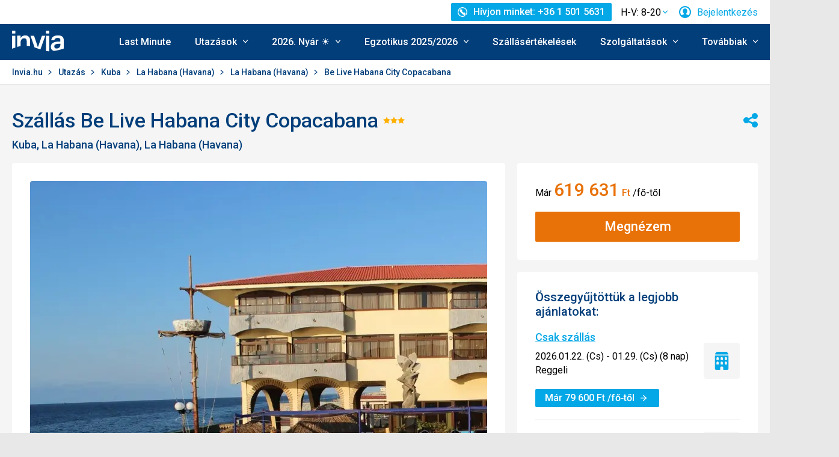

--- FILE ---
content_type: text/html; charset=utf-8
request_url: https://www.invia.hu/hotel/kuba/la-habana-havana/be-live-habana-city-copacabana/
body_size: 261449
content:
<!DOCTYPE html>


<html lang="hu" class="no-js"
        data-device="desktop"
    data-page_action="TOUR_DETAIL_HOTEL"
    data-page_group= "hotel_detail"
    data-user_logged_in="0"
    data-user_is_employee="0"
    data-is_crawler="1"
    data-is_test_tool="0"
    data-crawler_name="ClaudeBot"
>

<head>
    <meta charset="utf-8">
    <!--[if IE]><meta http-equiv="X-UA-Compatible" content="IE=edge,chrome=1"><![endif]-->
    <meta name="viewport" content="width=device-width, initial-scale=1.0">

        <title>Be Live Habana City Copacabana szállás, Kuba La Habana (Havana) - 385 648 Ft Invia</title>

        <link rel="preconnect" href="https://scontent.inviacdn.net/">
    <link rel="preconnect" href="https://www.googletagmanager.com">

            <script>
    window.sentryOnLoad = function() {
        Sentry.init({"dsn":"https:\/\/13a81e7fb7c860d92712f036817350c1@o317350.ingest.us.sentry.io\/1802404","environment":"prod","sampleRate":0.05,"attachStacktrace":true,"release":"invia-web-assets-1.26.8-de53ee10","initialScope":{"tags":{"version":"desktop","server":"invia-web-symfony-67df85b899-4hdd5","inviaEmployee":false,"port":443}}});
    };
</script>

<script src="https://js.sentry-cdn.com/13a81e7fb7c860d92712f036817350c1.min.js" crossorigin="anonymous"></script>


        <script src="//cdn.split.io/sdk/split-10.23.1.min.js"></script>

<script>
    window.splitFactory = splitio({
        core: {
            authorizationKey: 'r5uke44pq9g3h14dluu43ij7cqto34nsscf7',
            key: '0000-0000-0000-client_is_bot',
        },
        scheduler: {
            eventsPushRate: 1,
        },
    });
    const manager = window.splitFactory.manager();

    manager.once(manager.Event.SDK_READY, () => {
        window.invia = window.invia || {};
        window.invia.splitIoSdkReady = true;
    });
</script>


        <!-- Google Tag Manager - Invia CEE GAN -->
<script>
    var dataLayer = dataLayer || [];
    var dataLayerPlatform = dataLayerPlatform || [];

    (function(w,d,s,l,i){w[l]=w[l]||[];w[l].push({'gtm.start':
            new Date().getTime(),event:'gtm.js'});var f=d.getElementsByTagName(s)[0],
        j=d.createElement(s),dl=l!='dataLayer'?'&l='+l:'';j.async=true;j.src=
        'https://www.googletagmanager.com/gtm.js?id='+i+dl;f.parentNode.insertBefore(j,f);
    })(window,document,'script','dataLayer','GTM-P9S8KDXF');
</script>
<!-- End Google Tag Manager -->

        <script>

            const filterValuesDeep = (value, filter) => {
                if (Array.isArray(value)) {
                    return value.map((v) => {
                        return filterValuesDeep(v, filter);
                    });
                } else if (typeof value === 'object' && value !== null) {
                    return Object.entries(value).reduce((acc, [k, v]) => {
                        acc[k] = filterValuesDeep(v, filter);
                        return acc;
                    }, {});
                } else {
                    return filter(value);
                }
            };

            const filterValue = (value) => {
                switch (value) {
                    case '':
                    case null:
                    case 'unknown':
                    case 'undefined':
                        return undefined;
                    default:
                        return value;
                }
            };
        
                const eventData0 = {"event":"page_view","content_group":"Hotel Detail","continent":"Central America","country":"Cuba","locality":"Havana","analytics":"ga4"};

                if (eventData0?.event === 'view_item' && eventData0?.ecommerce?.items[0]?.item_id) {
                    // GA4 localStorage helper functions
                    // NOTE: This logic duplicates functionality from /web-zend/assets/invia2020/src/js/helpers/ga4ListNameStorage.ts
                    const GA4_STORAGE_KEY = 'ga4_records';

                    const getStoredGA4Records = () => {
                        try {
                            if (typeof localStorage === 'undefined') return [];
                            const stored = localStorage.getItem(GA4_STORAGE_KEY);
                            return stored ? JSON.parse(stored) : [];
                        } catch (error) {
                            console.error('[GA4_STORAGE] Error reading from localStorage:', error);
                            return [];
                        }
                    };

                    const getItemListName = (hotelId) => {
                        try {
                            const records = getStoredGA4Records();
                            const matches = records.filter((item) => item.hotelId === hotelId);

                            if (matches.length === 0) return '';

                            const latestMatch = matches[matches.length - 1];
                            return latestMatch.itemListName || '';
                        } catch (error) {
                            console.error('[GA4_STORAGE] Error reading from localStorage:', error);
                            return '';
                        }
                    };

                    eventData0.ecommerce.items[0].item_list_name = getItemListName(eventData0.ecommerce.items[0].item_id);
                }

                const filteredValues0 = filterValuesDeep(eventData0, filterValue);
                dataLayer.push(filteredValues0);
                console.log('GA object filtered and pushed to dataLayer', filteredValues0);
            
                const eventData1 = {"event":"hotel_detail","event_action":"data_loaded","non_interaction":false,"hotel_id":37550,"hotel_name":"Be Live Habana City Copacabana","hotel_stars":3.0,"analytics":"ga4"};

                if (eventData1?.event === 'view_item' && eventData1?.ecommerce?.items[0]?.item_id) {
                    // GA4 localStorage helper functions
                    // NOTE: This logic duplicates functionality from /web-zend/assets/invia2020/src/js/helpers/ga4ListNameStorage.ts
                    const GA4_STORAGE_KEY = 'ga4_records';

                    const getStoredGA4Records = () => {
                        try {
                            if (typeof localStorage === 'undefined') return [];
                            const stored = localStorage.getItem(GA4_STORAGE_KEY);
                            return stored ? JSON.parse(stored) : [];
                        } catch (error) {
                            console.error('[GA4_STORAGE] Error reading from localStorage:', error);
                            return [];
                        }
                    };

                    const getItemListName = (hotelId) => {
                        try {
                            const records = getStoredGA4Records();
                            const matches = records.filter((item) => item.hotelId === hotelId);

                            if (matches.length === 0) return '';

                            const latestMatch = matches[matches.length - 1];
                            return latestMatch.itemListName || '';
                        } catch (error) {
                            console.error('[GA4_STORAGE] Error reading from localStorage:', error);
                            return '';
                        }
                    };

                    eventData1.ecommerce.items[0].item_list_name = getItemListName(eventData1.ecommerce.items[0].item_id);
                }

                const filteredValues1 = filterValuesDeep(eventData1, filterValue);
                dataLayer.push(filteredValues1);
                console.log('GA object filtered and pushed to dataLayer', filteredValues1);
            
                const eventData2 = {"event":"view_item","event_label":"Be Live Habana City Copacabana","analytics":"ga4","ecommerce":{"items":[{"item_category":"Hotel","price":619631.0,"item_name":"Be Live Habana City Copacabana","item_id":"37550","item_locality":"Havana","item_country":"Cuba","item_rating":5.0,"item_stars":3.0}]}};

                if (eventData2?.event === 'view_item' && eventData2?.ecommerce?.items[0]?.item_id) {
                    // GA4 localStorage helper functions
                    // NOTE: This logic duplicates functionality from /web-zend/assets/invia2020/src/js/helpers/ga4ListNameStorage.ts
                    const GA4_STORAGE_KEY = 'ga4_records';

                    const getStoredGA4Records = () => {
                        try {
                            if (typeof localStorage === 'undefined') return [];
                            const stored = localStorage.getItem(GA4_STORAGE_KEY);
                            return stored ? JSON.parse(stored) : [];
                        } catch (error) {
                            console.error('[GA4_STORAGE] Error reading from localStorage:', error);
                            return [];
                        }
                    };

                    const getItemListName = (hotelId) => {
                        try {
                            const records = getStoredGA4Records();
                            const matches = records.filter((item) => item.hotelId === hotelId);

                            if (matches.length === 0) return '';

                            const latestMatch = matches[matches.length - 1];
                            return latestMatch.itemListName || '';
                        } catch (error) {
                            console.error('[GA4_STORAGE] Error reading from localStorage:', error);
                            return '';
                        }
                    };

                    eventData2.ecommerce.items[0].item_list_name = getItemListName(eventData2.ecommerce.items[0].item_id);
                }

                const filteredValues2 = filterValuesDeep(eventData2, filterValue);
                dataLayer.push(filteredValues2);
                console.log('GA object filtered and pushed to dataLayer', filteredValues2);
            </script>

    
        
                
                <script id="usercentrics-cmp"
                src="https://web.cmp.usercentrics.eu/ui/loader.js"
                                data-settings-id="Ow79qr1kehtC6u"
                async></script>
    
    <script>
        (function () {
            var className = document.documentElement.className;
            className = className.replace('no-js', 'js');

            var touchQuery = '(touch-enabled),(-webkit-touch-enabled),(-moz-touch-enabled),(-o-touch-enabled),(-ms-touch-enabled),(heartz)';
            var isTouch = ('ontouchstart' in window) || window.DocumentTouch && document instanceof DocumentTouch || window.matchMedia(touchQuery).matches;
            className += (isTouch ? ' ' : ' no-') + 'touchevents';

            document.documentElement.className = className;

            // fix iOS zoom issue: https://docs.google.com/document/d/1KclJmXyuuErcvit-kwCC6K2J7dClRef43oyGVCqWxFE/edit#heading=h.sgbqg5nzhvu9
            var ua = navigator.userAgent.toLowerCase();
            var isIOS = /ipad|iphone|ipod/.test(ua) && !window.MSStream;

            if (isIOS === true) {
                var viewportTag = document.querySelector("meta[name=viewport]");
                viewportTag.setAttribute("content", "width=device-width, initial-scale=1.0, minimum-scale=1.0, maximum-scale=1.0, user-scalable=no");
            }
        }());
    </script>

                        <link rel="stylesheet" href="https://scontent.inviacdn.net/invia2020/css/style-mobile.81e0885b.css" media="all">
            <link rel="stylesheet" href="https://scontent.inviacdn.net/invia2020/css/style-tablet.1ad87c54.css" media="(min-width:735px)">
            <link rel="stylesheet" href="https://scontent.inviacdn.net/invia2020/css/style-hover.f555ac5b.css" media="print" onload="this.media='screen'">
        
        <link rel="stylesheet" href="https://scontent.inviacdn.net/invia2020/css/print.4d8d465a.css" media="print">
    
                                                            <link rel="preload" as="script" href="/assets/invia2020/js/i18n/hu.js" />
            <link rel="preload" as="script" href="https://dyn-assets.invia.hu/i18n/frontend-translations.js?v=1.26.8-de53ee10" />
            <link rel="preload" as="script" href="/assets/invia2020/js/app/hotel-detail.6c35e5ea18f50ffa321d.js" />
        <link rel="preconnect" href="https://fonts.googleapis.com">
    <link rel="preconnect" href="https://fonts.gstatic.com" crossorigin>
    <link href="https://fonts.googleapis.com/css2?family=Roboto:ital,wght@0,400;0,500;0,700;1,400;1,500&amp;display=swap" rel="stylesheet">

                 <link rel="apple-touch-icon" sizes="180x180" href="https://scontent.inviacdn.net/invia2020/img/favicon/apple-touch-icon.png">
        <link rel="icon" type="image/png" sizes="32x32" href="https://scontent.inviacdn.net/invia2020/img/favicon/favicon-32x32.png">
        <link rel="icon" type="image/png" sizes="16x16" href="https://scontent.inviacdn.net/invia2020/img/favicon/favicon-16x16.png">
        <link rel="manifest" href="https://scontent.inviacdn.net/invia2020/invia.webmanifest">
        <link rel="mask-icon" href="https://scontent.inviacdn.net/invia2020/img/favicon/safari-pinned-tab.svg" color="#05a8e6">
        <link rel="shortcut icon" href="https://scontent.inviacdn.net/invia2020/img/favicon/favicon.ico">
        <meta name="msapplication-TileColor" content="#05a8e6">
        <meta name="theme-color" content="#ffffff">
    
    
    

    <meta name="google-site-verification" content="_eQ4sP3CaZ4HV6VCsoWz264-qGjgBWxY-QGFUpA9k1I" />

        <meta name="application-name" content="Invia.hu" />
    <meta name="SKYPE_TOOLBAR" content="SKYPE_TOOLBAR_PARSER_COMPATIBLE" />
    <meta name="keywords" content="Be Live Habana City Copacabana szállás, Be Live Habana City Copacabana utazás, Be Live Habana City Copacabana szállásértékelés" ><meta name="description" content="Be Live Habana City Copacabana szállásértékelés, elérhető időpontok &#9989; Last Minute utazás Be Live Habana City Copacabana szálláson, Változatos utazási kínálat a Be Live Habana City Copacabana szálláson | Invia.hu - Közép-Európa legnagyobb online utazásközvetítő hálózata" ><meta name="twitter:card" content="summary_large_image" ><meta name="og:url" content="https://www.invia.hu/hotel/kuba/la-habana-havana/be-live-habana-city-copacabana/" ><meta property="og:type" content="website" ><meta property="og:image" content="https://dcontent.inviacdn.net/shared/img/og-image-1200x630/2015/11/19/d0/6816960.jpg" ><meta name="twitter:image" content="https://dcontent.inviacdn.net/shared/img/og-image-1200x630/2015/11/19/d0/6816960.jpg" ><meta property="og:title" content="Be Live Habana City Copacabana" ><meta name="twitter:title" content="Be Live Habana City Copacabana" ><meta name="robots" content="index,archive,follow" ><meta property="og:description" content="Be Live Habana City Copacabana szállásértékelés, elérhető időpontok &#9989; Last Minute utazás Be Live Habana City Copacabana szálláson, Változatos utazási kínálat a Be Live Habana City Copacabana szálláson | Invia.hu - Közép-Európa legnagyobb online utazásközvetítő hálózata" ><meta property="og:site_name" content="Invia.hu" ><meta name="twitter:description" content="Be Live Habana City Copacabana szállásértékelés, elérhető időpontok &#9989; Last Minute utazás Be Live Habana City Copacabana szálláson, Változatos utazási kínálat a Be Live Habana City Copacabana szálláson | Invia.hu - Közép-Európa legnagyobb online utazásközvetítő hálózata" >

                             
        <link rel="canonical" href="https://www.invia.hu/hotel/kuba/la-habana-havana/be-live-habana-city-copacabana/" />
</head>


<body class=""
        data-controller="gtm"
data-gtm-target="load"
data-gtm_action_params="{&quot;pageViews&quot;:{&quot;contentGroup1&quot;:&quot;WEB&quot;,&quot;contentGroup2&quot;:&quot;Hotel Detail&quot;,&quot;contentGroup3&quot;:&quot;K\u00f6z\u00e9p-Amerika&quot;,&quot;contentGroup4&quot;:&quot;Kuba&quot;,&quot;contentGroup5&quot;:&quot;La Habana (Havana)&quot;,&quot;event&quot;:&quot;trackPageview&quot;}}"
data-gtm_action_params_platform='{&quot;onOff_liveChat&quot;:0}'
>
    <!-- Google Tag Manager (noscript) -->
<noscript>
    <iframe src="https://www.googletagmanager.com/ns.html?id=GTM-P9S8KDXF" height="0" width="0" style="display:none;visibility:hidden"></iframe>
</noscript>
<!-- End Google Tag Manager (noscript) -->


        <p class="m-accessibility">
	<a title="Megnyitás (Alt + 2 billentyűzetkombináció)" accesskey="2" href="#main">
		Megnyitás
	</a>
	<span class="hide">|</span>
	<a href="#menu-main">Vissza a főmenühöz</a>
	</p>

    <div class="header-wrapper" data-controller="component--navigation--bar" data-action="scroll@window->component--navigation--bar#toggleNavbar" data-testid="header-wrapper">
                    
<div class="b-navigation-bar" data-component--navigation--bar-target="navbar">
	<div class="row-main">
		<a href="javascript:window.history.back()" class="b-navigation-bar__arrow js-navigation-bar-go-back-btn">
			
<span class="icon-svg icon-svg--pointer-left" aria-hidden="true"
	>
	<svg
		class="icon-svg__svg"
		xmlns:xlink="http://www.w3.org/1999/xlink"
	>
		<use
			xlink:href="/assets/invia2020/img/bg/icons-svg.svg#icon-pointer-left"
			width="100%"
			height="100%"
			focusable="false"
		></use>
	</svg>
</span>
	<span class="u-vhide">Vissza</span>
		</a>
		<div class="b-navigation-bar__content">
			<a href="#header" class="b-navigation-bar__scroll-top" tabindex="-1" data-controller="util--scroll-to" data-action="click->util--scroll-to#scroll">
				<span class="u-vhide">Ugrás a lap tetejére</span>
				<div id="navigation-bar-scroll-top-link" aria-hidden="true">
											                    
                
									</div>
			</a>
		</div>
		<a href="tel:+3615015631" class="b-navigation-bar__phone">
			
<span class="icon-svg icon-svg--call" aria-hidden="true"
	>
	<svg
		class="icon-svg__svg"
		xmlns:xlink="http://www.w3.org/1999/xlink"
	>
		<use
			xlink:href="/assets/invia2020/img/bg/icons-svg.svg#icon-call"
			width="100%"
			height="100%"
			focusable="false"
		></use>
	</svg>
</span>
	<span class="u-vhide">Hívjon minket: H-V: 8-20 | +36 1 501 5631</span>
		</a>
	</div>
</div>
        
                    
<header role="banner" id="header" class="header" data-controller="component--navigation--main-menu" data-component--navigation--bar-target="header">
	<div class="row-main">
		<div class="header__wrap">
							<a href="javascript:window.history.back()" class="header__arrow js-navigation-bar-go-back-btn">
					
<span class="icon-svg icon-svg--pointer-left" aria-hidden="true"
	>
	<svg
		class="icon-svg__svg"
		xmlns:xlink="http://www.w3.org/1999/xlink"
	>
		<use
			xlink:href="/assets/invia2020/img/bg/icons-svg.svg#icon-pointer-left"
			width="100%"
			height="100%"
			focusable="false"
		></use>
	</svg>
</span>
	<span class="u-vhide">Vissza</span>
				</a>
			
							                    

	<p class="b-header-logo">
		<a href="https://www.invia.hu/">
				<span class="img img--transparent"><img
				class="img img__img"
				loading="lazy"
                																src="https://dcontent.inviacdn.net/shared/mkt/img/header-logo-invia.svg"
				alt="Invia.hu"
				 width="86"				 height="60"							/></span>




			<span class="u-vhide">Invia.hu</span>
		</a>
	</p>
                
										<div class="header__top">
					                    

    



												
<div class="m-top-2 m-top-2--with-chart" id="header-top-menu" 
	data-controller=" component--content-info" 
	data-action=" click@document->component--content-info#outClick"
			data-component--content-info-phone-value="+36 1 501 5631"
		data-component--content-info-phone-link-value="tel:+3615015631"
		data-component--content-info-display-chart-value="true"
		data-component--content-info-workload-value="&#x5B;&#x7B;&quot;callLoad&quot;&#x3A;9,&quot;loadModifier&quot;&#x3A;&quot;u-bg-green&quot;,&quot;time&quot;&#x3A;8,&quot;isActive&quot;&#x3A;false&#x7D;,&#x7B;&quot;callLoad&quot;&#x3A;27,&quot;loadModifier&quot;&#x3A;&quot;u-bg-green&quot;,&quot;time&quot;&#x3A;9,&quot;isActive&quot;&#x3A;false&#x7D;,&#x7B;&quot;callLoad&quot;&#x3A;24,&quot;loadModifier&quot;&#x3A;&quot;u-bg-green&quot;,&quot;time&quot;&#x3A;10,&quot;isActive&quot;&#x3A;false&#x7D;,&#x7B;&quot;callLoad&quot;&#x3A;24,&quot;loadModifier&quot;&#x3A;&quot;u-bg-green&quot;,&quot;time&quot;&#x3A;11,&quot;isActive&quot;&#x3A;false&#x7D;,&#x7B;&quot;callLoad&quot;&#x3A;15,&quot;loadModifier&quot;&#x3A;&quot;u-bg-green&quot;,&quot;time&quot;&#x3A;12,&quot;isActive&quot;&#x3A;false&#x7D;,&#x7B;&quot;callLoad&quot;&#x3A;30,&quot;loadModifier&quot;&#x3A;&quot;u-bg-green&quot;,&quot;time&quot;&#x3A;13,&quot;isActive&quot;&#x3A;false&#x7D;,&#x7B;&quot;callLoad&quot;&#x3A;18,&quot;loadModifier&quot;&#x3A;&quot;u-bg-green&quot;,&quot;time&quot;&#x3A;14,&quot;isActive&quot;&#x3A;false&#x7D;,&#x7B;&quot;callLoad&quot;&#x3A;72,&quot;loadModifier&quot;&#x3A;&quot;u-bg-orange&quot;,&quot;time&quot;&#x3A;15,&quot;isActive&quot;&#x3A;false&#x7D;,&#x7B;&quot;callLoad&quot;&#x3A;63,&quot;loadModifier&quot;&#x3A;&quot;u-bg-orange&quot;,&quot;time&quot;&#x3A;16,&quot;isActive&quot;&#x3A;false&#x7D;,&#x7B;&quot;callLoad&quot;&#x3A;12,&quot;loadModifier&quot;&#x3A;&quot;u-bg-green&quot;,&quot;time&quot;&#x3A;17,&quot;isActive&quot;&#x3A;false&#x7D;,&#x7B;&quot;callLoad&quot;&#x3A;9,&quot;loadModifier&quot;&#x3A;&quot;u-bg-green&quot;,&quot;time&quot;&#x3A;18,&quot;isActive&quot;&#x3A;false&#x7D;,&#x7B;&quot;callLoad&quot;&#x3A;6,&quot;loadModifier&quot;&#x3A;&quot;u-bg-green&quot;,&quot;time&quot;&#x3A;19,&quot;isActive&quot;&#x3A;false&#x7D;&#x5D;"
		data-component--content-info-static-block-header-top-value="&lt;p&gt;Keresse&#x20;tapasztalt&#x20;utaz&#x00E1;si&#x20;szak&#x00E9;rt&#x0151;inket,&#x20;akik&#x20;mindent&#x20;megtesznek,&#x20;hogy&#x20;&#x00D6;nnel&#x20;k&#x00F6;z&#x00F6;sen&#x20;megtal&#x00E1;lj&#x00E1;k&#x20;azt&#x20;az&#x20;utaz&#x00E1;st,&#x20;ami&#x20;legjobban&#x20;megfelel&#x20;az&#x20;ig&#x00E9;nyeinek.&lt;&#x2F;p&gt;"
		data-component--content-info-static-block-header-bottom-value="&lt;div&#x20;class&#x3D;&quot;raw_components--panel--YDedw&#x20;inspect_panels--inspectionPanel--o9CfO&quot;&#x20;tabindex&#x3D;&quot;-1&quot;&gt;&#x0D;&#x0A;&lt;div&#x20;class&#x3D;&quot;inspect_panels--copyableRow--ecLWm&#x20;inspect_panels--highlightRow--BeZQJ&quot;&gt;&#x0D;&#x0A;&lt;div&#x20;class&#x3D;&quot;inspect_panels--propertyRowContent--qvupJ&#x20;inspect_panels--copyableRow--ecLWm&#x20;inspect_panels--highlightRow--BeZQJ&quot;&gt;&#x0D;&#x0A;&lt;div&#x20;class&#x3D;&quot;inspect_panels--contentProperty--McE5j&#x20;text--fontPos11--rO47d&#x20;text--_fontBase--VaHfk&#x20;ellipsis--ellipsisAfter8Lines--2JTeB&#x20;ellipsis--_ellipsisAfterNLines--5f-ox&quot;&#x20;dir&#x3D;&quot;auto&quot;&gt;&lt;strong&gt;&lt;br&#x20;&#x2F;&gt;Mely&#x20;id&#x0151;pont&#x20;lenne&#x20;a&#x20;legalkalmasabb&#x20;a&#x20;h&#x00ED;v&#x00E1;sra&#x3F;&lt;br&#x20;&#x2F;&gt;&lt;br&#x20;&#x2F;&gt;&lt;&#x2F;strong&gt;&#x0D;&#x0A;&lt;div&#x20;class&#x3D;&quot;FluidPluginCopy&#x20;ContentPasted1&quot;&gt;&lt;span&gt;&lt;span&#x20;class&#x3D;&quot;x_x_FluidPluginCopy&#x20;x_x_ContentPasted6&quot;&gt;A&#x00A0;legr&#x00F6;videbb&#x20;v&#x00E1;rakoz&#x00E1;si&#x20;id&#x0151;re&#x20;15&#x20;&#x00F3;ra&#x20;el&#x0151;tt&#x20;&#x00E9;s&#x20;17&#x20;&#x00F3;ra&#x20;ut&#x00E1;n&#x20;lehet&#x20;sz&#x00E1;m&#x00ED;tani.&#x20;El&#x0151;foglal&#x00E1;si&#x20;&#x00E9;s&#x00A0;ny&#x00E1;ri&#x20;szezon&#x20;kiv&#x00E9;tel&#x00E9;vel&#x20;nem&#x20;sz&#x00FC;ks&#x00E9;ges&#x20;jelent&#x0151;sebb&#x20;v&#x00E1;rakoz&#x00E1;si&#x20;id&#x0151;re&#x20;sz&#x00E1;m&#x00ED;tania.&lt;&#x2F;span&gt;&lt;&#x2F;span&gt;&lt;&#x2F;div&gt;&#x0D;&#x0A;&lt;&#x2F;div&gt;&#x0D;&#x0A;&lt;&#x2F;div&gt;&#x0D;&#x0A;&lt;&#x2F;div&gt;&#x0D;&#x0A;&lt;&#x2F;div&gt;&#x0D;&#x0A;&lt;div&#x20;class&#x3D;&quot;raw_components--panel--YDedw&#x20;inspect_panels--inspectionPanel--o9CfO&quot;&#x20;tabindex&#x3D;&quot;-1&quot;&gt;&#x0D;&#x0A;&lt;div&gt;&#x0D;&#x0A;&lt;div&#x20;class&#x3D;&quot;inspect_panels--typographySection--LLeyX&quot;&gt;&#x0D;&#x0A;&lt;div&#x20;class&#x3D;&quot;inspect_panels--copyableRow--ecLWm&#x20;inspect_panels--highlightRow--BeZQJ&quot;&gt;&#x0D;&#x0A;&lt;div&#x20;class&#x3D;&quot;inspect_panels--typographyPropertyRowNarrow--WD0a9&#x20;inspect_panels--propertyRowNarrow--vTs-X&#x20;inspect_panels--basePropertyRow--08faZ&#x20;inspect_panels--_basePropertyRow--8NnfF&quot;&gt;&#x0D;&#x0A;&lt;div&gt;&lt;&#x2F;div&gt;&#x0D;&#x0A;&lt;&#x2F;div&gt;&#x0D;&#x0A;&lt;&#x2F;div&gt;&#x0D;&#x0A;&lt;&#x2F;div&gt;&#x0D;&#x0A;&lt;&#x2F;div&gt;&#x0D;&#x0A;&lt;&#x2F;div&gt;"
		data-component--content-info-static-block-header-info2-value="&lt;p&gt;&lt;a&#x20;href&#x3D;&quot;https&#x3A;&#x2F;&#x2F;www.invia.hu&#x2F;rolunk&#x2F;elerhetosegek&#x2F;telefonkozpont&#x2F;&quot;&gt;El&#x00E9;rhet&#x0151;s&#x00E9;gek&lt;&#x2F;a&gt;&lt;&#x2F;p&gt;"
		data-component--content-info-static-block-header-info3-value="&lt;p&gt;&lt;span&gt;Az&#x20;al&#x00E1;bbi&#x20;id&#x0151;pontban&#x20;&#x00E1;llunk&#x20;rendelkez&#x00E9;s&#x00E9;re&#x3A;&#x00A0;&lt;strong&gt;H-V&#x3A;&#x20;8-20&lt;&#x2F;strong&gt;.&lt;&#x2F;span&gt;&lt;&#x2F;p&gt;"
		data-component--content-info-show-smartseer-vip-code-value="false"
		data-testid="header-top-menu">
	<div
        class="m-top-2__list"
        
    >
																	<div class="m-top-2__item">
					<div
						class="m-top-2__inner has-popup"
						
											>
																				                            
                            <div id="header-phone-button">
                                                                                                            <a
        href="tel:+3615015631"
        class="btn btn--minor btn--sm m-top-2__phone"
                                                                                                            data-action="click-&gt;component--content-info#toggleContentInfo"
                            data-component--content-info-target="triggerBtn"
                                                        ><span
        class="btn__inner"
            ><span class="item-icon" 
	
		
    
        
    
    ><span class="icon-svg icon-svg--call item-icon__icon m-top-2__icon" aria-hidden="true"
	><svg
		class="icon-svg__svg"
		xmlns:xlink="http://www.w3.org/1999/xlink"
	><use
			xlink:href="/assets/invia2020/img/bg/icons-svg.svg#icon-call"
			width="100%"
			height="100%"
			focusable="false"
		></use></svg></span><span  class="item-icon__text ">Hívjon minket: +36 1 501 5631</span></span></span></a>                                                                                                </div>
                            											</div>
				</div>
															<div class="m-top-2__item m-top-2__item--duplicated">
					<div
						class="m-top-2__inner has-popup"
						
											>
													                                								<button
        type="button"
        class="btn btn--link m-top-2__link m-top-2__link--time u-hide@smDown"
                                                                                                                                    data-action="click-&gt;component--content-info#toggleContentInfo"
                            data-component--content-info-target="triggerBtn"
                                                ><span
        class="btn__inner"
            ><span class="m-top-2__time">H-V: 8-20</span><span class="icon-svg icon-svg--chevron-down m-top-2__chevron" aria-hidden="true"
	><svg
		class="icon-svg__svg"
		xmlns:xlink="http://www.w3.org/1999/xlink"
	><use
			xlink:href="/assets/invia2020/img/bg/icons-svg.svg#icon-chevron-down"
			width="100%"
			height="100%"
			focusable="false"
		></use></svg></span></span></button>                                							
																		</div>
				</div>
															<div class="m-top-2__item">
					<div
						class="m-top-2__inner has-popup"
						
											>
						
														<button
        type="button"
        class="btn btn--link m-top-2__link"
                                                                                                                                    data-action="modal--login-modal#open"
                            data-controller="modal--login-modal"
                            data-modal--login-modal-href="https://www.invia.hu/community/ajax-login-form"
                            data-modal--login-modal-registration-href="https://www.invia.hu/enyem/regisztraljon/"
                            data-component--navigation--user-box-target="triggerBtn"
                            data-testid="header-user-box-toggle-button"
                                                ><span
        class="btn__inner"
            ><span class="item-icon" 
	
		
    
        
    
    ><span class="icon-svg icon-svg--cross item-icon__replace-icon m-top-2__replace-icon" aria-hidden="true"
	><svg
		class="icon-svg__svg"
		xmlns:xlink="http://www.w3.org/1999/xlink"
	><use
			xlink:href="/assets/invia2020/img/bg/icons-svg.svg#icon-cross"
			width="100%"
			height="100%"
			focusable="false"
		></use></svg></span><span class="icon-svg icon-svg--user item-icon__icon m-top-2__icon m-top-2__icon--replaceable" aria-hidden="true"
	><svg
		class="icon-svg__svg"
		xmlns:xlink="http://www.w3.org/1999/xlink"
	><use
			xlink:href="/assets/invia2020/img/bg/icons-svg.svg#icon-user"
			width="100%"
			height="100%"
			focusable="false"
		></use></svg></span><span  class="item-icon__text ">Bejelentkezés</span></span></span></button>
																		</div>
				</div>
						</div>
</div>

                
				</div>
			
							<button
        type="button"
        class="btn btn--link header__menu-trigger"
        id="MenuMainButton"                                                                aria-haspopup="true" aria-expanded="false"                                                            data-action="component--navigation--main-menu#toggleMenu"
                            data-component--navigation--main-menu-target="triggerBtn"
                            data-testid="menu-main-toggle-button"
                                                ><span
        class="btn__inner"
            ><span class="header__menu-trigger-title">
							Menu
						</span><span class="icon-svg icon-svg--menu" aria-hidden="true"
	><svg
		class="icon-svg__svg"
		xmlns:xlink="http://www.w3.org/1999/xlink"
	><use
			xlink:href="/assets/invia2020/img/bg/icons-svg.svg#icon-menu"
			width="100%"
			height="100%"
			focusable="false"
		></use></svg></span><span class="icon-svg icon-svg--cross" aria-hidden="true"
	><svg
		class="icon-svg__svg"
		xmlns:xlink="http://www.w3.org/1999/xlink"
	><use
			xlink:href="/assets/invia2020/img/bg/icons-svg.svg#icon-cross"
			width="100%"
			height="100%"
			focusable="false"
		></use></svg></span></span></button>
				<div class="header__inner header__inner-without-search" aria-labelledby="MenuMainButton">
											                                            
<nav role="navigation" id="menu-main" class="m-main header__menu" data-action="resize@window->component--navigation--main-menu#correctSubmenuPosition click@document->component--navigation--main-menu#clickOutside" data-testid="menu-main">
	<ul class="m-main__list">
									<li class="m-main__item" data-testid="main-menu-item">
					<a
                                                                                                                                                    data-controller="gtm"                        data-action=" gtm#click"
                        data-gtm_action_params="{&quot;event&quot;:&quot;trackEvent&quot;,&quot;eventCategory&quot;:&quot;Main Menu&quot;,&quot;eventLabel&quot;:&quot;clicked&quot;,&quot;nonInteraction&quot;:false}"                                                data-gtm_cee_gan_click='{&quot;eventAction&quot;:&quot;Last Minute&quot;}'
                        													href="https://www.invia.hu/utazasok/last-minute/"
												class="m-main__link"
						data-testid="main-menu-link"
					>
													Last Minute
											</a>
														</li>
							<li class="m-main__item has-submenu" data-testid="main-menu-item">
					<a
                                                                                                                                                    data-controller="gtm"                        data-action="component--navigation--main-menu#toggleSubMenu gtm#click"
                        data-gtm_action_params="{&quot;event&quot;:&quot;trackEvent&quot;,&quot;eventCategory&quot;:&quot;Main Menu&quot;,&quot;eventLabel&quot;:&quot;clicked&quot;,&quot;nonInteraction&quot;:false}"                                                data-gtm_cee_gan_click='{&quot;eventAction&quot;:&quot;Utaz\u00e1sok&quot;}'
                        													href="https://www.invia.hu/utazasok/"
												class="m-main__link"
						data-testid="main-menu-link"
					>
													





<span class="item-icon item-icon--after" 
	
		
    
        
    
    >
				
<span class="icon-svg icon-svg--chevron-down item-icon__icon" aria-hidden="true"
	>
	<svg
		class="icon-svg__svg"
		xmlns:xlink="http://www.w3.org/1999/xlink"
	>
		<use
			xlink:href="/assets/invia2020/img/bg/icons-svg.svg#icon-chevron-down"
			width="100%"
			height="100%"
			focusable="false"
		></use>
	</svg>
</span>
		<span  class="item-icon__text ">Utazások</span>
</span>
											</a>
											<button
        type="button"
        class="btn btn--link m-main__toggle-sub"
                                                                        aria-haspopup="true" aria-expanded="false"                                                            data-action="component--navigation--main-menu#toggleSubMenuMobile"
                            data-testid="main-menu-submenu-toggle-button-mobile"
                                                ><span
        class="btn__inner"
            ><span class="icon-svg icon-svg--chevron-down m-main__toggle-sub-icon" aria-hidden="true"
	><svg
		class="icon-svg__svg"
		xmlns:xlink="http://www.w3.org/1999/xlink"
	><use
			xlink:href="/assets/invia2020/img/bg/icons-svg.svg#icon-chevron-down"
			width="100%"
			height="100%"
			focusable="false"
		></use></svg></span><span class="u-vhide">Submenu</span></span></button>																<div class="m-main__submenu" data-component--navigation--main-menu-target="submenu" data-testid="main-menu-submenu">
							<div class="m-main__wrap">
																	<div class="m-main__subpart">
																				<ul class="m-main__sublist">
																																				<li class="m-main__subitem">
														<a
																																																																																											data-controller="gtm"															data-action="gtm#click"															data-gtm_action_params="{&quot;event&quot;:&quot;trackEvent&quot;,&quot;eventCategory&quot;:&quot;Main Menu&quot;,&quot;eventLabel&quot;:&quot;clicked&quot;,&quot;nonInteraction&quot;:false}"																														data-gtm_cee_gan_click='{&quot;eventAction&quot;:&quot;Utaz\u00e1sok-K\u00f6rutak&quot;}'
																																														href="https://www.invia.hu/korutak/"
																														class="m-main__sublink"
															data-testid="main-submenu-link"
														>
																															





<span class="item-icon" 
	
		
    
        
    
    >
				
<span class="icon-svg icon-svg--historic-sights item-icon__icon" aria-hidden="true"
	>
	<svg
		class="icon-svg__svg"
		xmlns:xlink="http://www.w3.org/1999/xlink"
	>
		<use
			xlink:href="/assets/invia2020/img/bg/icons-svg.svg#icon-historic-sights"
			width="100%"
			height="100%"
			focusable="false"
		></use>
	</svg>
</span>
		<span  class="item-icon__text ">Körutak</span>
</span>
																													</a>
													</li>
																									<li class="m-main__subitem">
														<a
																																																																																											data-controller="gtm"															data-action="gtm#click"															data-gtm_action_params="{&quot;event&quot;:&quot;trackEvent&quot;,&quot;eventCategory&quot;:&quot;Main Menu&quot;,&quot;eventLabel&quot;:&quot;clicked&quot;,&quot;nonInteraction&quot;:false}"																														data-gtm_cee_gan_click='{&quot;eventAction&quot;:&quot;Utaz\u00e1sok-V\u00e1rosl\u00e1togat\u00e1sok&quot;}'
																																														href="https://www.invia.hu/varoslatogatas/"
																														class="m-main__sublink"
															data-testid="main-submenu-link"
														>
																															





<span class="item-icon" 
	
		
    
        
    
    >
				
<span class="icon-svg icon-svg--building-cloudy item-icon__icon" aria-hidden="true"
	>
	<svg
		class="icon-svg__svg"
		xmlns:xlink="http://www.w3.org/1999/xlink"
	>
		<use
			xlink:href="/assets/invia2020/img/bg/icons-svg.svg#icon-building-cloudy"
			width="100%"
			height="100%"
			focusable="false"
		></use>
	</svg>
</span>
		<span  class="item-icon__text ">Városlátogatások</span>
</span>
																													</a>
													</li>
																									<li class="m-main__subitem">
														<a
																																																																																											data-controller="gtm"															data-action="gtm#click"															data-gtm_action_params="{&quot;event&quot;:&quot;trackEvent&quot;,&quot;eventCategory&quot;:&quot;Main Menu&quot;,&quot;eventLabel&quot;:&quot;clicked&quot;,&quot;nonInteraction&quot;:false}"																														data-gtm_cee_gan_click='{&quot;eventAction&quot;:&quot;Utaz\u00e1sok-Haj\u00f3utak&quot;}'
																																														href="https://www.invia.hu/korutak/hajoutak/"
																														class="m-main__sublink"
															data-testid="main-submenu-link"
														>
																															





<span class="item-icon" 
	
		
    
        
    
    >
				
<span class="icon-svg icon-svg--sea-transport-boat item-icon__icon" aria-hidden="true"
	>
	<svg
		class="icon-svg__svg"
		xmlns:xlink="http://www.w3.org/1999/xlink"
	>
		<use
			xlink:href="/assets/invia2020/img/bg/icons-svg.svg#icon-sea-transport-boat"
			width="100%"
			height="100%"
			focusable="false"
		></use>
	</svg>
</span>
		<span  class="item-icon__text ">Hajóutak</span>
</span>
																													</a>
													</li>
																									<li class="m-main__subitem">
														<a
																																																																																											data-controller="gtm"															data-action="gtm#click"															data-gtm_action_params="{&quot;event&quot;:&quot;trackEvent&quot;,&quot;eventCategory&quot;:&quot;Main Menu&quot;,&quot;eventLabel&quot;:&quot;clicked&quot;,&quot;nonInteraction&quot;:false}"																														data-gtm_cee_gan_click='{&quot;eventAction&quot;:&quot;Utaz\u00e1sok-Nyaral\u00f3h\u00e1zak&quot;}'
																																														href="https://nyaralohazak.invia.hu/"
																														class="m-main__sublink"
															data-testid="main-submenu-link"
														>
																															





<span class="item-icon" 
	
		
    
        
    
    >
				
<span class="icon-svg icon-svg--home item-icon__icon" aria-hidden="true"
	>
	<svg
		class="icon-svg__svg"
		xmlns:xlink="http://www.w3.org/1999/xlink"
	>
		<use
			xlink:href="/assets/invia2020/img/bg/icons-svg.svg#icon-home"
			width="100%"
			height="100%"
			focusable="false"
		></use>
	</svg>
</span>
		<span  class="item-icon__text ">Nyaralóházak</span>
</span>
																													</a>
													</li>
																																	</ul>
									</div>
																	<div class="m-main__subpart">
																				<ul class="m-main__sublist">
																																				<li class="m-main__subitem">
														<a
																																																																																											data-controller="gtm"															data-action="gtm#click"															data-gtm_action_params="{&quot;event&quot;:&quot;trackEvent&quot;,&quot;eventCategory&quot;:&quot;Main Menu&quot;,&quot;eventLabel&quot;:&quot;clicked&quot;,&quot;nonInteraction&quot;:false}"																														data-gtm_cee_gan_click='{&quot;eventAction&quot;:&quot;Utaz\u00e1sok-All inclusive nyaral\u00e1s&quot;}'
																																														href="https://www.invia.hu/utazasok/all-inclusive/"
																														class="m-main__sublink"
															data-testid="main-submenu-link"
														>
																															





<span class="item-icon" 
	
		
    
        
    
    >
				
<span class="icon-svg icon-svg--fast-food-double-burger item-icon__icon" aria-hidden="true"
	>
	<svg
		class="icon-svg__svg"
		xmlns:xlink="http://www.w3.org/1999/xlink"
	>
		<use
			xlink:href="/assets/invia2020/img/bg/icons-svg.svg#icon-fast-food-double-burger"
			width="100%"
			height="100%"
			focusable="false"
		></use>
	</svg>
</span>
		<span  class="item-icon__text ">All inclusive nyaralás</span>
</span>
																													</a>
													</li>
																									<li class="m-main__subitem">
														<a
																																																																																											data-controller="gtm"															data-action="gtm#click"															data-gtm_action_params="{&quot;event&quot;:&quot;trackEvent&quot;,&quot;eventCategory&quot;:&quot;Main Menu&quot;,&quot;eventLabel&quot;:&quot;clicked&quot;,&quot;nonInteraction&quot;:false}"																														data-gtm_cee_gan_click='{&quot;eventAction&quot;:&quot;Utaz\u00e1sok-Sportutak&quot;}'
																																														href="https://www.invia.hu/sportutak/"
																														class="m-main__sublink"
															data-testid="main-submenu-link"
														>
																															





<span class="item-icon" 
	
		
    
        
    
    >
				
<span class="icon-svg icon-svg--illust-ball-sports item-icon__icon" aria-hidden="true"
	>
	<svg
		class="icon-svg__svg"
		xmlns:xlink="http://www.w3.org/1999/xlink"
	>
		<use
			xlink:href="/assets/invia2020/img/bg/icons-svg.svg#icon-illust-ball-sports"
			width="100%"
			height="100%"
			focusable="false"
		></use>
	</svg>
</span>
		<span  class="item-icon__text ">Sportutak</span>
</span>
																													</a>
													</li>
																									<li class="m-main__subitem">
														<a
																																																																																											data-controller="gtm"															data-action="gtm#click"															data-gtm_action_params="{&quot;event&quot;:&quot;trackEvent&quot;,&quot;eventCategory&quot;:&quot;Main Menu&quot;,&quot;eventLabel&quot;:&quot;clicked&quot;,&quot;nonInteraction&quot;:false}"																														data-gtm_cee_gan_click='{&quot;eventAction&quot;:&quot;Utaz\u00e1sok-Belf\u00f6ld&quot;}'
																																														href="https://www.invia.hu/utazasok/magyarorszag/"
																														class="m-main__sublink"
															data-testid="main-submenu-link"
														>
																															





<span class="item-icon" 
	
		
    
        
    
    >
				
<span class="icon-svg icon-svg--home item-icon__icon" aria-hidden="true"
	>
	<svg
		class="icon-svg__svg"
		xmlns:xlink="http://www.w3.org/1999/xlink"
	>
		<use
			xlink:href="/assets/invia2020/img/bg/icons-svg.svg#icon-home"
			width="100%"
			height="100%"
			focusable="false"
		></use>
	</svg>
</span>
		<span  class="item-icon__text ">Belföld</span>
</span>
																													</a>
													</li>
																									<li class="m-main__subitem">
														<a
																																																																																											data-controller="gtm"															data-action="gtm#click"															data-gtm_action_params="{&quot;event&quot;:&quot;trackEvent&quot;,&quot;eventCategory&quot;:&quot;Main Menu&quot;,&quot;eventLabel&quot;:&quot;clicked&quot;,&quot;nonInteraction&quot;:false}"																														data-gtm_cee_gan_click='{&quot;eventAction&quot;:&quot;Utaz\u00e1sok-\u00d6sszes utaz\u00e1s&quot;}'
																																														href="https://www.invia.hu/utazasok/"
																														class="m-main__sublink"
															data-testid="main-submenu-link"
														>
																															





<span class="item-icon" 
	
		
    
        
    
    >
				
<span class="icon-svg icon-svg--earth item-icon__icon" aria-hidden="true"
	>
	<svg
		class="icon-svg__svg"
		xmlns:xlink="http://www.w3.org/1999/xlink"
	>
		<use
			xlink:href="/assets/invia2020/img/bg/icons-svg.svg#icon-earth"
			width="100%"
			height="100%"
			focusable="false"
		></use>
	</svg>
</span>
		<span  class="item-icon__text ">Összes utazás</span>
</span>
																													</a>
													</li>
																									<li class="m-main__subitem">
														<a
																																																																																											data-controller="gtm"															data-action="gtm#click"															data-gtm_action_params="{&quot;event&quot;:&quot;trackEvent&quot;,&quot;eventCategory&quot;:&quot;Main Menu&quot;,&quot;eventLabel&quot;:&quot;clicked&quot;,&quot;nonInteraction&quot;:false}"																														data-gtm_cee_gan_click='{&quot;eventAction&quot;:&quot;Utaz\u00e1sok-Akci\u00f3k \u00e9s prom\u00f3ci\u00f3k&quot;}'
																																														href="https://www.invia.hu/akciok/"
																														class="m-main__sublink"
															data-testid="main-submenu-link"
														>
																															





<span class="item-icon" 
	
		
    
        
    
    >
				
<span class="icon-svg icon-svg--alert-circle item-icon__icon" aria-hidden="true"
	>
	<svg
		class="icon-svg__svg"
		xmlns:xlink="http://www.w3.org/1999/xlink"
	>
		<use
			xlink:href="/assets/invia2020/img/bg/icons-svg.svg#icon-alert-circle"
			width="100%"
			height="100%"
			focusable="false"
		></use>
	</svg>
</span>
		<span  class="item-icon__text ">Akciók és promóciók</span>
</span>
																													</a>
													</li>
																																	</ul>
									</div>
															</div>
						</div>
									</li>
							<li class="m-main__item has-submenu" data-testid="main-menu-item">
					<a
                                                                                                                                                    data-controller="gtm"                        data-action="component--navigation--main-menu#toggleSubMenu gtm#click"
                        data-gtm_action_params="{&quot;event&quot;:&quot;trackEvent&quot;,&quot;eventCategory&quot;:&quot;Main Menu&quot;,&quot;eventLabel&quot;:&quot;clicked&quot;,&quot;nonInteraction&quot;:false}"                                                data-gtm_cee_gan_click='{&quot;eventAction&quot;:&quot;2026. Ny\u00e1r \u2600\ufe0f&quot;}'
                        													href="https://www.invia.hu/utazasok/first-minute/"
												class="m-main__link"
						data-testid="main-menu-link"
					>
													





<span class="item-icon item-icon--after" 
	
		
    
        
    
    >
				
<span class="icon-svg icon-svg--chevron-down item-icon__icon" aria-hidden="true"
	>
	<svg
		class="icon-svg__svg"
		xmlns:xlink="http://www.w3.org/1999/xlink"
	>
		<use
			xlink:href="/assets/invia2020/img/bg/icons-svg.svg#icon-chevron-down"
			width="100%"
			height="100%"
			focusable="false"
		></use>
	</svg>
</span>
		<span  class="item-icon__text ">2026. Nyár ☀️</span>
</span>
											</a>
											<button
        type="button"
        class="btn btn--link m-main__toggle-sub"
                                                                        aria-haspopup="true" aria-expanded="false"                                                            data-action="component--navigation--main-menu#toggleSubMenuMobile"
                            data-testid="main-menu-submenu-toggle-button-mobile"
                                                ><span
        class="btn__inner"
            ><span class="icon-svg icon-svg--chevron-down m-main__toggle-sub-icon" aria-hidden="true"
	><svg
		class="icon-svg__svg"
		xmlns:xlink="http://www.w3.org/1999/xlink"
	><use
			xlink:href="/assets/invia2020/img/bg/icons-svg.svg#icon-chevron-down"
			width="100%"
			height="100%"
			focusable="false"
		></use></svg></span><span class="u-vhide">Submenu</span></span></button>																<div class="m-main__submenu" data-component--navigation--main-menu-target="submenu" data-testid="main-menu-submenu">
							<div class="m-main__wrap">
																	<div class="m-main__subpart">
																				<ul class="m-main__sublist">
																																				<li class="m-main__subitem">
														<a
																																																																																											data-controller="gtm"															data-action="gtm#click"															data-gtm_action_params="{&quot;event&quot;:&quot;trackEvent&quot;,&quot;eventCategory&quot;:&quot;Main Menu&quot;,&quot;eventLabel&quot;:&quot;clicked&quot;,&quot;nonInteraction&quot;:false}"																														data-gtm_cee_gan_click='{&quot;eventAction&quot;:&quot;2026. Ny\u00e1r \u2600\ufe0f-T\u00f6r\u00f6korsz\u00e1g&quot;}'
																																														href="https://www.invia.hu/utazasok/first-minute/torokorszag/"
																														class="m-main__sublink"
															data-testid="main-submenu-link"
														>
																															Törökország
																													</a>
													</li>
																									<li class="m-main__subitem">
														<a
																																																																																											data-controller="gtm"															data-action="gtm#click"															data-gtm_action_params="{&quot;event&quot;:&quot;trackEvent&quot;,&quot;eventCategory&quot;:&quot;Main Menu&quot;,&quot;eventLabel&quot;:&quot;clicked&quot;,&quot;nonInteraction&quot;:false}"																														data-gtm_cee_gan_click='{&quot;eventAction&quot;:&quot;2026. Ny\u00e1r \u2600\ufe0f-G\u00f6r\u00f6gorsz\u00e1g&quot;}'
																																														href="https://www.invia.hu/utazasok/first-minute/gorogorszag/"
																														class="m-main__sublink"
															data-testid="main-submenu-link"
														>
																															Görögország
																													</a>
													</li>
																									<li class="m-main__subitem">
														<a
																																																																																											data-controller="gtm"															data-action="gtm#click"															data-gtm_action_params="{&quot;event&quot;:&quot;trackEvent&quot;,&quot;eventCategory&quot;:&quot;Main Menu&quot;,&quot;eventLabel&quot;:&quot;clicked&quot;,&quot;nonInteraction&quot;:false}"																														data-gtm_cee_gan_click='{&quot;eventAction&quot;:&quot;2026. Ny\u00e1r \u2600\ufe0f-Egyiptom&quot;}'
																																														href="https://www.invia.hu/utazasok/first-minute/egyiptom/"
																														class="m-main__sublink"
															data-testid="main-submenu-link"
														>
																															Egyiptom
																													</a>
													</li>
																									<li class="m-main__subitem">
														<a
																																																																																											data-controller="gtm"															data-action="gtm#click"															data-gtm_action_params="{&quot;event&quot;:&quot;trackEvent&quot;,&quot;eventCategory&quot;:&quot;Main Menu&quot;,&quot;eventLabel&quot;:&quot;clicked&quot;,&quot;nonInteraction&quot;:false}"																														data-gtm_cee_gan_click='{&quot;eventAction&quot;:&quot;2026. Ny\u00e1r \u2600\ufe0f-Alb\u00e1nia&quot;}'
																																														href="https://www.invia.hu/utazasok/first-minute/albania/"
																														class="m-main__sublink"
															data-testid="main-submenu-link"
														>
																															Albánia
																													</a>
													</li>
																									<li class="m-main__subitem">
														<a
																																																																																											data-controller="gtm"															data-action="gtm#click"															data-gtm_action_params="{&quot;event&quot;:&quot;trackEvent&quot;,&quot;eventCategory&quot;:&quot;Main Menu&quot;,&quot;eventLabel&quot;:&quot;clicked&quot;,&quot;nonInteraction&quot;:false}"																														data-gtm_cee_gan_click='{&quot;eventAction&quot;:&quot;2026. Ny\u00e1r \u2600\ufe0f-Spanyolorsz\u00e1g&quot;}'
																																														href="https://www.invia.hu/utazasok/first-minute/spanyolorszag/"
																														class="m-main__sublink"
															data-testid="main-submenu-link"
														>
																															Spanyolország
																													</a>
													</li>
																																	</ul>
									</div>
																	<div class="m-main__subpart">
																				<ul class="m-main__sublist">
																																				<li class="m-main__subitem">
														<a
																																																																																											data-controller="gtm"															data-action="gtm#click"															data-gtm_action_params="{&quot;event&quot;:&quot;trackEvent&quot;,&quot;eventCategory&quot;:&quot;Main Menu&quot;,&quot;eventLabel&quot;:&quot;clicked&quot;,&quot;nonInteraction&quot;:false}"																														data-gtm_cee_gan_click='{&quot;eventAction&quot;:&quot;2026. Ny\u00e1r \u2600\ufe0f-Kan\u00e1ri-szigetek&quot;}'
																																														href="https://www.invia.hu/utazasok/first-minute/kanari-szigetek/"
																														class="m-main__sublink"
															data-testid="main-submenu-link"
														>
																															Kanári-szigetek
																													</a>
													</li>
																									<li class="m-main__subitem">
														<a
																																																																																											data-controller="gtm"															data-action="gtm#click"															data-gtm_action_params="{&quot;event&quot;:&quot;trackEvent&quot;,&quot;eventCategory&quot;:&quot;Main Menu&quot;,&quot;eventLabel&quot;:&quot;clicked&quot;,&quot;nonInteraction&quot;:false}"																														data-gtm_cee_gan_click='{&quot;eventAction&quot;:&quot;2026. Ny\u00e1r \u2600\ufe0f-Ciprus&quot;}'
																																														href="https://www.invia.hu/utazasok/first-minute/ciprus/"
																														class="m-main__sublink"
															data-testid="main-submenu-link"
														>
																															Ciprus
																													</a>
													</li>
																									<li class="m-main__subitem">
														<a
																																																																																											data-controller="gtm"															data-action="gtm#click"															data-gtm_action_params="{&quot;event&quot;:&quot;trackEvent&quot;,&quot;eventCategory&quot;:&quot;Main Menu&quot;,&quot;eventLabel&quot;:&quot;clicked&quot;,&quot;nonInteraction&quot;:false}"																														data-gtm_cee_gan_click='{&quot;eventAction&quot;:&quot;2026. Ny\u00e1r \u2600\ufe0f-Olaszorsz\u00e1g&quot;}'
																																														href="https://www.invia.hu/utazasok/first-minute/olaszorszag/"
																														class="m-main__sublink"
															data-testid="main-submenu-link"
														>
																															Olaszország
																													</a>
													</li>
																									<li class="m-main__subitem">
														<a
																																																																																											data-controller="gtm"															data-action="gtm#click"															data-gtm_action_params="{&quot;event&quot;:&quot;trackEvent&quot;,&quot;eventCategory&quot;:&quot;Main Menu&quot;,&quot;eventLabel&quot;:&quot;clicked&quot;,&quot;nonInteraction&quot;:false}"																														data-gtm_cee_gan_click='{&quot;eventAction&quot;:&quot;2026. Ny\u00e1r \u2600\ufe0f-Horv\u00e1torsz\u00e1g&quot;}'
																																														href="https://www.invia.hu/utazasok/first-minute/horvatorszag/"
																														class="m-main__sublink"
															data-testid="main-submenu-link"
														>
																															Horvátország
																													</a>
													</li>
																									<li class="m-main__subitem">
														<a
																																																																																											data-controller="gtm"															data-action="gtm#click"															data-gtm_action_params="{&quot;event&quot;:&quot;trackEvent&quot;,&quot;eventCategory&quot;:&quot;Main Menu&quot;,&quot;eventLabel&quot;:&quot;clicked&quot;,&quot;nonInteraction&quot;:false}"																														data-gtm_cee_gan_click='{&quot;eventAction&quot;:&quot;2026. Ny\u00e1r \u2600\ufe0f-Bulg\u00e1ria&quot;}'
																																														href="https://www.invia.hu/utazasok/first-minute/bulgaria/"
																														class="m-main__sublink"
															data-testid="main-submenu-link"
														>
																															Bulgária
																													</a>
													</li>
																																	</ul>
									</div>
															</div>
						</div>
									</li>
							<li class="m-main__item has-submenu" data-testid="main-menu-item">
					<a
                                                                                                                                                    data-controller="gtm"                        data-action="component--navigation--main-menu#toggleSubMenu gtm#click"
                        data-gtm_action_params="{&quot;event&quot;:&quot;trackEvent&quot;,&quot;eventCategory&quot;:&quot;Main Menu&quot;,&quot;eventLabel&quot;:&quot;clicked&quot;,&quot;nonInteraction&quot;:false}"                                                data-gtm_cee_gan_click='{&quot;eventAction&quot;:&quot;Egzotikus 2025\/2026&quot;}'
                        													href="https://www.invia.hu/utazasok/egzotikus/"
												class="m-main__link"
						data-testid="main-menu-link"
					>
													





<span class="item-icon item-icon--after" 
	
		
    
        
    
    >
				
<span class="icon-svg icon-svg--chevron-down item-icon__icon" aria-hidden="true"
	>
	<svg
		class="icon-svg__svg"
		xmlns:xlink="http://www.w3.org/1999/xlink"
	>
		<use
			xlink:href="/assets/invia2020/img/bg/icons-svg.svg#icon-chevron-down"
			width="100%"
			height="100%"
			focusable="false"
		></use>
	</svg>
</span>
		<span  class="item-icon__text ">Egzotikus 2025/2026</span>
</span>
											</a>
											<button
        type="button"
        class="btn btn--link m-main__toggle-sub"
                                                                        aria-haspopup="true" aria-expanded="false"                                                            data-action="component--navigation--main-menu#toggleSubMenuMobile"
                            data-testid="main-menu-submenu-toggle-button-mobile"
                                                ><span
        class="btn__inner"
            ><span class="icon-svg icon-svg--chevron-down m-main__toggle-sub-icon" aria-hidden="true"
	><svg
		class="icon-svg__svg"
		xmlns:xlink="http://www.w3.org/1999/xlink"
	><use
			xlink:href="/assets/invia2020/img/bg/icons-svg.svg#icon-chevron-down"
			width="100%"
			height="100%"
			focusable="false"
		></use></svg></span><span class="u-vhide">Submenu</span></span></button>																<div class="m-main__submenu" data-component--navigation--main-menu-target="submenu" data-testid="main-menu-submenu">
							<div class="m-main__wrap">
																	<div class="m-main__subpart">
																				<ul class="m-main__sublist">
																																				<li class="m-main__subitem">
														<a
																																																																																											data-controller="gtm"															data-action="gtm#click"															data-gtm_action_params="{&quot;event&quot;:&quot;trackEvent&quot;,&quot;eventCategory&quot;:&quot;Main Menu&quot;,&quot;eventLabel&quot;:&quot;clicked&quot;,&quot;nonInteraction&quot;:false}"																														data-gtm_cee_gan_click='{&quot;eventAction&quot;:&quot;Egzotikus 2025\/2026-K\u00f6zvetlen rep\u00fcl\u0151j\u00e1rattal&quot;}'
																																														href="https://www.invia.hu/utazasok/kozvetlen-repulojarattal/"
																														class="m-main__sublink"
															data-testid="main-submenu-link"
														>
																															





<span class="item-icon" 
	
		
    
        
    
    >
				
<span class="icon-svg icon-svg--plane-ticket-return item-icon__icon" aria-hidden="true"
	>
	<svg
		class="icon-svg__svg"
		xmlns:xlink="http://www.w3.org/1999/xlink"
	>
		<use
			xlink:href="/assets/invia2020/img/bg/icons-svg.svg#icon-plane-ticket-return"
			width="100%"
			height="100%"
			focusable="false"
		></use>
	</svg>
</span>
		<span  class="item-icon__text ">Közvetlen repülőjárattal</span>
</span>
																													</a>
													</li>
																									<li class="m-main__subitem">
														<a
																																																																																											data-controller="gtm"															data-action="gtm#click"															data-gtm_action_params="{&quot;event&quot;:&quot;trackEvent&quot;,&quot;eventCategory&quot;:&quot;Main Menu&quot;,&quot;eventLabel&quot;:&quot;clicked&quot;,&quot;nonInteraction&quot;:false}"																														data-gtm_cee_gan_click='{&quot;eventAction&quot;:&quot;Egzotikus 2025\/2026-B\u00e9cs&quot;}'
																																														href="https://www.invia.hu/utazasok/kozvetlen-jarat-becsbol/"
																														class="m-main__sublink"
															data-testid="main-submenu-link"
														>
																															Bécs
																													</a>
													</li>
																									<li class="m-main__subitem">
														<a
																																																																																											data-controller="gtm"															data-action="gtm#click"															data-gtm_action_params="{&quot;event&quot;:&quot;trackEvent&quot;,&quot;eventCategory&quot;:&quot;Main Menu&quot;,&quot;eventLabel&quot;:&quot;clicked&quot;,&quot;nonInteraction&quot;:false}"																														data-gtm_cee_gan_click='{&quot;eventAction&quot;:&quot;Egzotikus 2025\/2026-Budapest&quot;}'
																																														href="https://www.invia.hu/utazasok/kozvetlen-jarat-budapestrol/"
																														class="m-main__sublink"
															data-testid="main-submenu-link"
														>
																															Budapest
																													</a>
													</li>
																									<li class="m-main__subitem">
														<a
																																																																																											data-controller="gtm"															data-action="gtm#click"															data-gtm_action_params="{&quot;event&quot;:&quot;trackEvent&quot;,&quot;eventCategory&quot;:&quot;Main Menu&quot;,&quot;eventLabel&quot;:&quot;clicked&quot;,&quot;nonInteraction&quot;:false}"																														data-gtm_cee_gan_click='{&quot;eventAction&quot;:&quot;Egzotikus 2025\/2026-Pozsony&quot;}'
																																														href="https://www.invia.hu/utazasok/pozony-kozvetlen-jaratok/"
																														class="m-main__sublink"
															data-testid="main-submenu-link"
														>
																															Pozsony
																													</a>
													</li>
																																	</ul>
									</div>
																	<div class="m-main__subpart">
																				<ul class="m-main__sublist">
																																				<li class="m-main__subitem">
														<a
																																																																																											data-controller="gtm"															data-action="gtm#click"															data-gtm_action_params="{&quot;event&quot;:&quot;trackEvent&quot;,&quot;eventCategory&quot;:&quot;Main Menu&quot;,&quot;eventLabel&quot;:&quot;clicked&quot;,&quot;nonInteraction&quot;:false}"																														data-gtm_cee_gan_click='{&quot;eventAction&quot;:&quot;Egzotikus 2025\/2026-Om\u00e1n&quot;}'
																																														href="https://www.invia.hu/utazasok/oman/"
																														class="m-main__sublink"
															data-testid="main-submenu-link"
														>
																															Omán
																													</a>
													</li>
																									<li class="m-main__subitem">
														<a
																																																																																											data-controller="gtm"															data-action="gtm#click"															data-gtm_action_params="{&quot;event&quot;:&quot;trackEvent&quot;,&quot;eventCategory&quot;:&quot;Main Menu&quot;,&quot;eventLabel&quot;:&quot;clicked&quot;,&quot;nonInteraction&quot;:false}"																														data-gtm_cee_gan_click='{&quot;eventAction&quot;:&quot;Egzotikus 2025\/2026-Zanzib\u00e1r&quot;}'
																																														href="https://www.invia.hu/utazasok/zanzibar/"
																														class="m-main__sublink"
															data-testid="main-submenu-link"
														>
																															Zanzibár
																													</a>
													</li>
																									<li class="m-main__subitem">
														<a
																																																																																											data-controller="gtm"															data-action="gtm#click"															data-gtm_action_params="{&quot;event&quot;:&quot;trackEvent&quot;,&quot;eventCategory&quot;:&quot;Main Menu&quot;,&quot;eventLabel&quot;:&quot;clicked&quot;,&quot;nonInteraction&quot;:false}"																														data-gtm_cee_gan_click='{&quot;eventAction&quot;:&quot;Egzotikus 2025\/2026-Kenya&quot;}'
																																														href="https://www.invia.hu/utazasok/kenya/"
																														class="m-main__sublink"
															data-testid="main-submenu-link"
														>
																															Kenya
																													</a>
													</li>
																									<li class="m-main__subitem">
														<a
																																																																																											data-controller="gtm"															data-action="gtm#click"															data-gtm_action_params="{&quot;event&quot;:&quot;trackEvent&quot;,&quot;eventCategory&quot;:&quot;Main Menu&quot;,&quot;eventLabel&quot;:&quot;clicked&quot;,&quot;nonInteraction&quot;:false}"																														data-gtm_cee_gan_click='{&quot;eventAction&quot;:&quot;Egzotikus 2025\/2026-Egyes\u00fclt Arab Em\u00edrs\u00e9gek&quot;}'
																																														href="https://www.invia.hu/utazasok/egyesult-arab-emirsegek/"
																														class="m-main__sublink"
															data-testid="main-submenu-link"
														>
																															Egyesült Arab Emírségek
																													</a>
													</li>
																																	</ul>
									</div>
															</div>
						</div>
									</li>
							<li class="m-main__item" data-testid="main-menu-item">
					<a
                                                                                                                                                    data-controller="gtm"                        data-action=" gtm#click"
                        data-gtm_action_params="{&quot;event&quot;:&quot;trackEvent&quot;,&quot;eventCategory&quot;:&quot;Main Menu&quot;,&quot;eventLabel&quot;:&quot;clicked&quot;,&quot;nonInteraction&quot;:false}"                                                data-gtm_cee_gan_click='{&quot;eventAction&quot;:&quot;Sz\u00e1ll\u00e1s\u00e9rt\u00e9kel\u00e9sek&quot;}'
                        													href="https://www.invia.hu/hotelek/"
												class="m-main__link"
						data-testid="main-menu-link"
					>
													Szállásértékelések
											</a>
														</li>
							<li class="m-main__item has-submenu" data-testid="main-menu-item">
					<a
                                                                                                                                                    data-controller="gtm"                        data-action="component--navigation--main-menu#toggleSubMenu gtm#click"
                        data-gtm_action_params="{&quot;event&quot;:&quot;trackEvent&quot;,&quot;eventCategory&quot;:&quot;Main Menu&quot;,&quot;eventLabel&quot;:&quot;clicked&quot;,&quot;nonInteraction&quot;:false}"                                                data-gtm_cee_gan_click='{&quot;eventAction&quot;:&quot;Szolg\u00e1ltat\u00e1sok&quot;}'
                        													href="https://www.invia.hu/szolgaltatasok/"
												class="m-main__link"
						data-testid="main-menu-link"
					>
													





<span class="item-icon item-icon--after" 
	
		
    
        
    
    >
				
<span class="icon-svg icon-svg--chevron-down item-icon__icon" aria-hidden="true"
	>
	<svg
		class="icon-svg__svg"
		xmlns:xlink="http://www.w3.org/1999/xlink"
	>
		<use
			xlink:href="/assets/invia2020/img/bg/icons-svg.svg#icon-chevron-down"
			width="100%"
			height="100%"
			focusable="false"
		></use>
	</svg>
</span>
		<span  class="item-icon__text ">Szolgáltatások</span>
</span>
											</a>
											<button
        type="button"
        class="btn btn--link m-main__toggle-sub"
                                                                        aria-haspopup="true" aria-expanded="false"                                                            data-action="component--navigation--main-menu#toggleSubMenuMobile"
                            data-testid="main-menu-submenu-toggle-button-mobile"
                                                ><span
        class="btn__inner"
            ><span class="icon-svg icon-svg--chevron-down m-main__toggle-sub-icon" aria-hidden="true"
	><svg
		class="icon-svg__svg"
		xmlns:xlink="http://www.w3.org/1999/xlink"
	><use
			xlink:href="/assets/invia2020/img/bg/icons-svg.svg#icon-chevron-down"
			width="100%"
			height="100%"
			focusable="false"
		></use></svg></span><span class="u-vhide">Submenu</span></span></button>																<div class="m-main__submenu" data-component--navigation--main-menu-target="submenu" data-testid="main-menu-submenu">
							<div class="m-main__wrap">
																	<div class="m-main__subpart">
																				<ul class="m-main__sublist">
																																				<li class="m-main__subitem">
														<a
																																																																																											data-controller="gtm"															data-action="gtm#click"															data-gtm_action_params="{&quot;event&quot;:&quot;trackEvent&quot;,&quot;eventCategory&quot;:&quot;Main Menu&quot;,&quot;eventLabel&quot;:&quot;clicked&quot;,&quot;nonInteraction&quot;:false}"																														data-gtm_cee_gan_click='{&quot;eventAction&quot;:&quot;Szolg\u00e1ltat\u00e1sok-Utasbiztos\u00edt\u00e1s&quot;}'
																																														href="https://www.invia.hu/szolgaltatasok/utasbiztositas/"
																														class="m-main__sublink"
															data-testid="main-submenu-link"
														>
																															Utasbiztosítás
																													</a>
													</li>
																									<li class="m-main__subitem">
														<a
																																																																																											data-controller="gtm"															data-action="gtm#click"															data-gtm_action_params="{&quot;event&quot;:&quot;trackEvent&quot;,&quot;eventCategory&quot;:&quot;Main Menu&quot;,&quot;eventLabel&quot;:&quot;clicked&quot;,&quot;nonInteraction&quot;:false}"																														data-gtm_cee_gan_click='{&quot;eventAction&quot;:&quot;Szolg\u00e1ltat\u00e1sok-G\u00e9pj\u00e1rm\u0171 biztos\u00edt\u00e1s&quot;}'
																																														href="https://www.invia.hu/szolgaltatasok/gepjarmu-asszisztencia/"
																														class="m-main__sublink"
															data-testid="main-submenu-link"
														>
																															Gépjármű biztosítás
																													</a>
													</li>
																									<li class="m-main__subitem">
														<a
																																																																																											data-controller="gtm"															data-action="gtm#click"															data-gtm_action_params="{&quot;event&quot;:&quot;trackEvent&quot;,&quot;eventCategory&quot;:&quot;Main Menu&quot;,&quot;eventLabel&quot;:&quot;clicked&quot;,&quot;nonInteraction&quot;:false}"																														data-gtm_cee_gan_click='{&quot;eventAction&quot;:&quot;Szolg\u00e1ltat\u00e1sok-Rept\u00e9ri parkol\u00e1s&quot;}'
																																														href="https://www.invia.hu/szolgaltatasok/repteri-parkolas/"
																														class="m-main__sublink"
															data-testid="main-submenu-link"
														>
																															Reptéri parkolás
																													</a>
													</li>
																									<li class="m-main__subitem">
														<a
																																																																																											data-controller="gtm"															data-action="gtm#click"															data-gtm_action_params="{&quot;event&quot;:&quot;trackEvent&quot;,&quot;eventCategory&quot;:&quot;Main Menu&quot;,&quot;eventLabel&quot;:&quot;clicked&quot;,&quot;nonInteraction&quot;:false}"																														data-gtm_cee_gan_click='{&quot;eventAction&quot;:&quot;Szolg\u00e1ltat\u00e1sok-Egy\u00e9ni transzfer&quot;}'
																																														href="https://www.invia.hu/szolgaltatasok/repteri-transzfer/"
																														class="m-main__sublink"
															data-testid="main-submenu-link"
														>
																															Egyéni transzfer
																													</a>
													</li>
																									<li class="m-main__subitem">
														<a
																																																																																											data-controller="gtm"															data-action="gtm#click"															data-gtm_action_params="{&quot;event&quot;:&quot;trackEvent&quot;,&quot;eventCategory&quot;:&quot;Main Menu&quot;,&quot;eventLabel&quot;:&quot;clicked&quot;,&quot;nonInteraction&quot;:false}"																														data-gtm_cee_gan_click='{&quot;eventAction&quot;:&quot;Szolg\u00e1ltat\u00e1sok-Aut\u00f3b\u00e9rl\u00e9s&quot;}'
																																														href="https://www.invia.hu/autoberles/"
																														class="m-main__sublink"
															data-testid="main-submenu-link"
														>
																															Autóbérlés
																													</a>
													</li>
																									<li class="m-main__subitem">
														<a
																																																																																											data-controller="gtm"															data-action="gtm#click"															data-gtm_action_params="{&quot;event&quot;:&quot;trackEvent&quot;,&quot;eventCategory&quot;:&quot;Main Menu&quot;,&quot;eventLabel&quot;:&quot;clicked&quot;,&quot;nonInteraction&quot;:false}"																														data-gtm_cee_gan_click='{&quot;eventAction&quot;:&quot;Szolg\u00e1ltat\u00e1sok-Haj\u00f3 \u00e9s yacht b\u00e9rl\u00e9s&quot;}'
																																														href="https://www.invia.hu/yacht-foglalas/"
																														class="m-main__sublink"
															data-testid="main-submenu-link"
														>
																															Hajó és yacht bérlés
																													</a>
													</li>
																																	</ul>
									</div>
																	<div class="m-main__subpart">
																				<ul class="m-main__sublist">
																																				<li class="m-main__subitem">
														<a
																																																																																											data-controller="gtm"															data-action="gtm#click"															data-gtm_action_params="{&quot;event&quot;:&quot;trackEvent&quot;,&quot;eventCategory&quot;:&quot;Main Menu&quot;,&quot;eventLabel&quot;:&quot;clicked&quot;,&quot;nonInteraction&quot;:false}"																														data-gtm_cee_gan_click='{&quot;eventAction&quot;:&quot;Szolg\u00e1ltat\u00e1sok-J\u00e1ratk\u00e9s\u00e9s \u00e9s -t\u00f6rl\u00e9s&quot;}'
																																														href="https://www.invia.hu/szolgaltatasok/jaratkompenzacio/"
																														class="m-main__sublink"
															data-testid="main-submenu-link"
														>
																															Járatkésés és -törlés
																													</a>
													</li>
																									<li class="m-main__subitem">
														<a
																																																																																											data-controller="gtm"															data-action="gtm#click"															data-gtm_action_params="{&quot;event&quot;:&quot;trackEvent&quot;,&quot;eventCategory&quot;:&quot;Main Menu&quot;,&quot;eventLabel&quot;:&quot;clicked&quot;,&quot;nonInteraction&quot;:false}"																														data-gtm_cee_gan_click='{&quot;eventAction&quot;:&quot;Szolg\u00e1ltat\u00e1sok-eSIM az utaz\u00e1shoz&quot;}'
																																														href="https://discover.airalo.com/invia-hu/"
																														class="m-main__sublink"
															data-testid="main-submenu-link"
														>
																															eSIM az utazáshoz
																													</a>
													</li>
																									<li class="m-main__subitem">
														<a
																																																																																											data-controller="gtm"															data-action="gtm#click"															data-gtm_action_params="{&quot;event&quot;:&quot;trackEvent&quot;,&quot;eventCategory&quot;:&quot;Main Menu&quot;,&quot;eventLabel&quot;:&quot;clicked&quot;,&quot;nonInteraction&quot;:false}"																														data-gtm_cee_gan_click='{&quot;eventAction&quot;:&quot;Szolg\u00e1ltat\u00e1sok-Fakultat\u00edv programok&quot;}'
																																														href="https://www.invia.hu/fakultativ-programok/"
																														class="m-main__sublink"
															data-testid="main-submenu-link"
														>
																															Fakultatív programok
																													</a>
													</li>
																									<li class="m-main__subitem">
														<a
																																																																																											data-controller="gtm"															data-action="gtm#click"															data-gtm_action_params="{&quot;event&quot;:&quot;trackEvent&quot;,&quot;eventCategory&quot;:&quot;Main Menu&quot;,&quot;eventLabel&quot;:&quot;clicked&quot;,&quot;nonInteraction&quot;:false}"																														data-gtm_cee_gan_click='{&quot;eventAction&quot;:&quot;Szolg\u00e1ltat\u00e1sok-Aj\u00e1nd\u00e9kutalv\u00e1ny&quot;}'
																																														href="https://www.invia.hu/ajandek-utalvany/"
																														class="m-main__sublink"
															data-testid="main-submenu-link"
														>
																															Ajándékutalvány
																													</a>
													</li>
																									<li class="m-main__subitem">
														<a
																																																																																											data-controller="gtm"															data-action="gtm#click"															data-gtm_action_params="{&quot;event&quot;:&quot;trackEvent&quot;,&quot;eventCategory&quot;:&quot;Main Menu&quot;,&quot;eventLabel&quot;:&quot;clicked&quot;,&quot;nonInteraction&quot;:false}"																														data-gtm_cee_gan_click='{&quot;eventAction&quot;:&quot;Szolg\u00e1ltat\u00e1sok-Invia Care&quot;}'
																																														href="https://www.invia.hu/invia-care/"
																														class="m-main__sublink"
															data-testid="main-submenu-link"
														>
																															Invia Care
																													</a>
													</li>
																									<li class="m-main__subitem">
														<a
																																																																																											data-controller="gtm"															data-action="gtm#click"															data-gtm_action_params="{&quot;event&quot;:&quot;trackEvent&quot;,&quot;eventCategory&quot;:&quot;Main Menu&quot;,&quot;eventLabel&quot;:&quot;clicked&quot;,&quot;nonInteraction&quot;:false}"																														data-gtm_cee_gan_click='{&quot;eventAction&quot;:&quot;Szolg\u00e1ltat\u00e1sok-Invia Pr\u00e9mium&quot;}'
																																														href="https://www.invia.hu/premium/"
																														class="m-main__sublink"
															data-testid="main-submenu-link"
														>
																															Invia Prémium
																													</a>
													</li>
																																	</ul>
									</div>
															</div>
						</div>
									</li>
							<li class="m-main__item has-submenu" data-testid="main-menu-item">
					<a
                                                                                                                                                    data-controller="gtm"                        data-action="component--navigation--main-menu#toggleSubMenu gtm#click"
                        data-gtm_action_params="{&quot;event&quot;:&quot;trackEvent&quot;,&quot;eventCategory&quot;:&quot;Main Menu&quot;,&quot;eventLabel&quot;:&quot;clicked&quot;,&quot;nonInteraction&quot;:false}"                                                data-gtm_cee_gan_click='{&quot;eventAction&quot;:&quot;Tov\u00e1bbiak&quot;}'
                        													href="https://www.invia.hu/rolunk/"
												class="m-main__link"
						data-testid="main-menu-link"
					>
													





<span class="item-icon item-icon--after" 
	
		
    
        
    
    >
				
<span class="icon-svg icon-svg--chevron-down item-icon__icon" aria-hidden="true"
	>
	<svg
		class="icon-svg__svg"
		xmlns:xlink="http://www.w3.org/1999/xlink"
	>
		<use
			xlink:href="/assets/invia2020/img/bg/icons-svg.svg#icon-chevron-down"
			width="100%"
			height="100%"
			focusable="false"
		></use>
	</svg>
</span>
		<span  class="item-icon__text ">Továbbiak</span>
</span>
											</a>
											<button
        type="button"
        class="btn btn--link m-main__toggle-sub"
                                                                        aria-haspopup="true" aria-expanded="false"                                                            data-action="component--navigation--main-menu#toggleSubMenuMobile"
                            data-testid="main-menu-submenu-toggle-button-mobile"
                                                ><span
        class="btn__inner"
            ><span class="icon-svg icon-svg--chevron-down m-main__toggle-sub-icon" aria-hidden="true"
	><svg
		class="icon-svg__svg"
		xmlns:xlink="http://www.w3.org/1999/xlink"
	><use
			xlink:href="/assets/invia2020/img/bg/icons-svg.svg#icon-chevron-down"
			width="100%"
			height="100%"
			focusable="false"
		></use></svg></span><span class="u-vhide">Submenu</span></span></button>																<div class="m-main__submenu" data-component--navigation--main-menu-target="submenu" data-testid="main-menu-submenu">
							<div class="m-main__wrap">
																	<div class="m-main__subpart">
																				<ul class="m-main__sublist">
																																				<li class="m-main__subitem">
														<a
																																																																																											data-controller="gtm"															data-action="gtm#click"															data-gtm_action_params="{&quot;event&quot;:&quot;trackEvent&quot;,&quot;eventCategory&quot;:&quot;Main Menu&quot;,&quot;eventLabel&quot;:&quot;clicked&quot;,&quot;nonInteraction&quot;:false}"																														data-gtm_cee_gan_click='{&quot;eventAction&quot;:&quot;Tov\u00e1bbiak-El\u00e9rhet\u0151s\u00e9gek&quot;}'
																																														href="https://www.invia.hu/rolunk/elerhetosegek/"
																														class="m-main__sublink"
															data-testid="main-submenu-link"
														>
																															Elérhetőségek
																													</a>
													</li>
																									<li class="m-main__subitem">
														<a
																																																																																											data-controller="gtm"															data-action="gtm#click"															data-gtm_action_params="{&quot;event&quot;:&quot;trackEvent&quot;,&quot;eventCategory&quot;:&quot;Main Menu&quot;,&quot;eventLabel&quot;:&quot;clicked&quot;,&quot;nonInteraction&quot;:false}"																														data-gtm_cee_gan_click='{&quot;eventAction&quot;:&quot;Tov\u00e1bbiak-Irod\u00e1ink&quot;}'
																																														href="https://www.invia.hu/rolunk/elerhetosegek/fiokjaink/"
																														class="m-main__sublink"
															data-testid="main-submenu-link"
														>
																															Irodáink
																													</a>
													</li>
																									<li class="m-main__subitem">
														<a
																																																																																											data-controller="gtm"															data-action="gtm#click"															data-gtm_action_params="{&quot;event&quot;:&quot;trackEvent&quot;,&quot;eventCategory&quot;:&quot;Main Menu&quot;,&quot;eventLabel&quot;:&quot;clicked&quot;,&quot;nonInteraction&quot;:false}"																														data-gtm_cee_gan_click='{&quot;eventAction&quot;:&quot;Tov\u00e1bbiak-R\u00f3lunk&quot;}'
																																														href="https://www.invia.hu/rolunk/"
																														class="m-main__sublink"
															data-testid="main-submenu-link"
														>
																															Rólunk
																													</a>
													</li>
																									<li class="m-main__subitem">
														<a
																																																																																											data-controller="gtm"															data-action="gtm#click"															data-gtm_action_params="{&quot;event&quot;:&quot;trackEvent&quot;,&quot;eventCategory&quot;:&quot;Main Menu&quot;,&quot;eventLabel&quot;:&quot;clicked&quot;,&quot;nonInteraction&quot;:false}"																														data-gtm_cee_gan_click='{&quot;eventAction&quot;:&quot;Tov\u00e1bbiak-Blog&quot;}'
																																														href="https://www.invia.hu/blog/"
																														class="m-main__sublink"
															data-testid="main-submenu-link"
														>
																															Blog
																													</a>
													</li>
																									<li class="m-main__subitem">
														<a
																																																																																											data-controller="gtm"															data-action="gtm#click"															data-gtm_action_params="{&quot;event&quot;:&quot;trackEvent&quot;,&quot;eventCategory&quot;:&quot;Main Menu&quot;,&quot;eventLabel&quot;:&quot;clicked&quot;,&quot;nonInteraction&quot;:false}"																														data-gtm_cee_gan_click='{&quot;eventAction&quot;:&quot;Tov\u00e1bbiak-Gyakori k\u00e9rd\u00e9sek&quot;}'
																																														href="https://www.invia.hu/faq/"
																														class="m-main__sublink"
															data-testid="main-submenu-link"
														>
																															Gyakori kérdések
																													</a>
													</li>
																									<li class="m-main__subitem">
														<a
																																																																																											data-controller="gtm"															data-action="gtm#click"															data-gtm_action_params="{&quot;event&quot;:&quot;trackEvent&quot;,&quot;eventCategory&quot;:&quot;Main Menu&quot;,&quot;eventLabel&quot;:&quot;clicked&quot;,&quot;nonInteraction&quot;:false}"																														data-gtm_cee_gan_click='{&quot;eventAction&quot;:&quot;Tov\u00e1bbiak-Utaz\u00e1sszervez\u0151k&quot;}'
																																														href="https://www.invia.hu/utazasi-irodak/"
																														class="m-main__sublink"
															data-testid="main-submenu-link"
														>
																															Utazásszervezők
																													</a>
													</li>
																									<li class="m-main__subitem">
														<a
																																																																																											data-controller="gtm"															data-action="gtm#click"															data-gtm_action_params="{&quot;event&quot;:&quot;trackEvent&quot;,&quot;eventCategory&quot;:&quot;Main Menu&quot;,&quot;eventLabel&quot;:&quot;clicked&quot;,&quot;nonInteraction&quot;:false}"																														data-gtm_cee_gan_click='{&quot;eventAction&quot;:&quot;Tov\u00e1bbiak-Franchise h\u00e1l\u00f3zat&quot;}'
																																														href="https://www.invia.hu/franchise/"
																														class="m-main__sublink"
															data-testid="main-submenu-link"
														>
																															Franchise hálózat
																													</a>
													</li>
																									<li class="m-main__subitem">
														<a
																																																																																											data-controller="gtm"															data-action="gtm#click"															data-gtm_action_params="{&quot;event&quot;:&quot;trackEvent&quot;,&quot;eventCategory&quot;:&quot;Main Menu&quot;,&quot;eventLabel&quot;:&quot;clicked&quot;,&quot;nonInteraction&quot;:false}"																														data-gtm_cee_gan_click='{&quot;eventAction&quot;:&quot;Tov\u00e1bbiak-Karrier&quot;}'
																																														href="https://www.invia.hu/rolunk/karrier/"
																														class="m-main__sublink"
															data-testid="main-submenu-link"
														>
																															Karrier
																													</a>
													</li>
																									<li class="m-main__subitem">
														<a
																																																																																											data-controller="gtm"															data-action="gtm#click"															data-gtm_action_params="{&quot;event&quot;:&quot;trackEvent&quot;,&quot;eventCategory&quot;:&quot;Main Menu&quot;,&quot;eventLabel&quot;:&quot;clicked&quot;,&quot;nonInteraction&quot;:false}"																														data-gtm_cee_gan_click='{&quot;eventAction&quot;:&quot;Tov\u00e1bbiak-Sz\u00e9chenyi Plusz&quot;}'
																																														href="https://www.invia.hu/rolunk/karrier/kepzesek/szechenyi-terv-plusz-inviahu/"
																														class="m-main__sublink"
															data-testid="main-submenu-link"
														>
																															Széchenyi Plusz
																													</a>
													</li>
																																	</ul>
									</div>
															</div>
						</div>
									</li>
						</ul>
</nav>
                                    
					
									</div>
					</div>
	</div>
</header>
            </div>

    
                

		<div data-controller="modal--password-modal" style="display: none;" aria-hidden="true"></div>

        
	<main
		role="main"
		id="main"
		class="main"
        			>

		 



	<div class="m-breadcrumb__container u-bg-white u-shadow-gray u-pt-xxs u-pos-relative" data-testid="row-under-header">
		<div class="row-main">
			    <nav role="navigation" class="m-breadcrumbs u-mb-xxs" aria-labelledby="breadcrumbs-label">
        <div id="breadcrumbs-label" hidden>breadcrumb_title</div>
        <ol class="m-breadcrumbs__list">
                            
                                        
                                                                                
                    <li class="m-breadcrumbs__item">
                                                    <a href="https://www.invia.hu/" class="m-breadcrumbs__link">
                                                                    <span class="m-breadcrumbs__icon--mobile">        
<span class="icon-svg icon-svg--home m-breadcrumbs__icon m-breadcrumbs__item-icon" aria-hidden="true"
	>
	<svg
		class="icon-svg__svg"
		xmlns:xlink="http://www.w3.org/1999/xlink"
	>
		<use
			xlink:href="/assets/invia2020/img/bg/icons-svg.svg#icon-home"
			width="100%"
			height="100%"
			focusable="false"
		></use>
	</svg>
</span>
</span>
                        <span class="m-breadcrumbs__item-title__desktop">Invia.hu</span>
                                                            </a>
                                    
<span class="icon-svg icon-svg--chevron-right m-breadcrumbs__icon" aria-hidden="true"
	>
	<svg
		class="icon-svg__svg"
		xmlns:xlink="http://www.w3.org/1999/xlink"
	>
		<use
			xlink:href="/assets/invia2020/img/bg/icons-svg.svg#icon-chevron-right"
			width="100%"
			height="100%"
			focusable="false"
		></use>
	</svg>
</span>

                                            </li>
                
                                        
                                                                                
                    <li class="m-breadcrumbs__item">
                                                    <a href="https://www.invia.hu/utazasok/" class="m-breadcrumbs__link">
                                                                    Utazás
                                                            </a>
                                    
<span class="icon-svg icon-svg--chevron-right m-breadcrumbs__icon" aria-hidden="true"
	>
	<svg
		class="icon-svg__svg"
		xmlns:xlink="http://www.w3.org/1999/xlink"
	>
		<use
			xlink:href="/assets/invia2020/img/bg/icons-svg.svg#icon-chevron-right"
			width="100%"
			height="100%"
			focusable="false"
		></use>
	</svg>
</span>

                                            </li>
                
                                        
                                                                                
                    <li class="m-breadcrumbs__item">
                                                    <a href="https://www.invia.hu/utazasok/kuba/" class="m-breadcrumbs__link">
                                                                    Kuba
                                                            </a>
                                    
<span class="icon-svg icon-svg--chevron-right m-breadcrumbs__icon" aria-hidden="true"
	>
	<svg
		class="icon-svg__svg"
		xmlns:xlink="http://www.w3.org/1999/xlink"
	>
		<use
			xlink:href="/assets/invia2020/img/bg/icons-svg.svg#icon-chevron-right"
			width="100%"
			height="100%"
			focusable="false"
		></use>
	</svg>
</span>

                                            </li>
                
                                        
                                                                                
                    <li class="m-breadcrumbs__item">
                                                    <a href="https://www.invia.hu/utazasok/kuba/la-habana-havana/" class="m-breadcrumbs__link">
                                                                    La Habana (Havana)
                                                            </a>
                                    
<span class="icon-svg icon-svg--chevron-right m-breadcrumbs__icon" aria-hidden="true"
	>
	<svg
		class="icon-svg__svg"
		xmlns:xlink="http://www.w3.org/1999/xlink"
	>
		<use
			xlink:href="/assets/invia2020/img/bg/icons-svg.svg#icon-chevron-right"
			width="100%"
			height="100%"
			focusable="false"
		></use>
	</svg>
</span>

                                            </li>
                
                                        
                                                                                
                    <li class="m-breadcrumbs__item">
                                                    <a href="https://www.invia.hu/utazasok/kuba/la-habana-havana/la-habana-havana/" class="m-breadcrumbs__link">
                                                                    La Habana (Havana)
                                                            </a>
                                    
<span class="icon-svg icon-svg--chevron-right m-breadcrumbs__icon" aria-hidden="true"
	>
	<svg
		class="icon-svg__svg"
		xmlns:xlink="http://www.w3.org/1999/xlink"
	>
		<use
			xlink:href="/assets/invia2020/img/bg/icons-svg.svg#icon-chevron-right"
			width="100%"
			height="100%"
			focusable="false"
		></use>
	</svg>
</span>

                                            </li>
                
                                        
                                                                                
                    <li class="m-breadcrumbs__item">
                                                    <span class="m-breadcrumbs__link" aria-current="page">
                                <span class="m-breadcrumbs__item-title__mobile">                Be Live Habana City Co...
    </span>
                           <span class="m-breadcrumbs__item-title__desktop">Be Live Habana City Copacabana</span>
                            </span>
                                            </li>
                                    </ol>
    </nav>

		</div>
	</div>


		<div class="row-main u-pt-md u-mb-md" data-controller="page--hotel-detail--hotel-detail" data-action="load@window->page--hotel-detail--hotel-detail#onLoad" data-page--hotel-detail--hotel-detail-hotel-id="37550">

            
                                                    <div class="b-push-messages">
	</div>

                                
                

                                                                                                    
                                
                
                
<div class="b-product-detail u-mb-xs" data-controller="component--navigation--sticky-content">
    		<div class="b-product-detail__header">
			<div class="b-product-detail__title u-mb-last-0">
				<div class="h2 u-mb-0">
										<h1 class="b-product-detail__inline-title">Szállás Be Live Habana City Copacabana</h1>

												
		
			
		
		<span class="stars b-product-detail__stars" style="width: 36px;"><span class="u-vhide">Értékelés: 3/5</span></span>
									</div>
									<h2 class="h6 u-mt-xxs b-product-detail__destination">Kuba, La Habana (Havana), La Habana (Havana)</h2>
							</div>
			<div
                class="b-product-detail__btns  "
                            >
                                    <button
        type="button"
        class="btn btn--link"
                                                                                                                                    data-href="https://www.invia.hu/tour-detail/ajax-share-hotel-modal/37550"
                            data-controller="modal--opener"
                            data-action="modal--opener#open"
                            data-modal--opener-type="ajax"
                            data-modal--opener-size="xs"
                            data-modal--opener-containsfooter="1"
                                                ><span
        class="btn__inner"
            ><span class="item-icon" 
	
		
    
        
    
    ><span class="icon-svg icon-svg--share item-icon__icon" aria-hidden="true"
	><svg
		class="icon-svg__svg"
		xmlns:xlink="http://www.w3.org/1999/xlink"
	><use
			xlink:href="/assets/invia2020/img/bg/icons-svg.svg#icon-share"
			width="100%"
			height="100%"
			focusable="false"
		></use></svg></span><span  class="item-icon__text ">Megosztás</span></span></span></button>                                                			</div>
		</div>
	
    <div class="b-product-detail__card">
        



<div
	class="b-bg b-bg--sm b-bg--full-height"
	
			>

			<div class="b-bg__body">
			<div class="b-bg__inner">
				                <div data-component--navigation--sticky-content-target="column" class="b-product-detail__column">                                            
<header class="b-hotel-card u-mb-last-0">
                



<section class="b-gallery u-mb-xs" data-controller="component--gallery" data-component--gallery-categories='[]'>

		<ul class="b-gallery__grid ">
							<li class="b-gallery__item b-gallery__item--main">
					<a href="https://dcontent.inviacdn.net/shared/img/web-1200x1024/2015/11/19/d0/6816960-Be-Live-Habana-City-Copacabana.jpg" class="b-gallery__thumb-img"
                    data-controller="detail-gallery"
                    data-action="detail-gallery#open"
                    data-detail-gallery-image-value="1">
					<span class="img img--ratio img--3-2"><img
				class="img img__img"
				loading="eager"
                																src="https://dcontent.inviacdn.net/shared/img/web-1200x1024/2015/11/19/d0/6816960-Be-Live-Habana-City-Copacabana.jpg"
				alt="Fő galériakép"
															/></span>



					</a>
				</li>
														<li class="b-gallery__item item-1">
					<a
						href="https://dcontent.inviacdn.net/shared/img/web-1200x1024/2015/11/19/d0/6816932-be-live-habana-city-copacabana.jpg"
						class="b-gallery__thumb-link"
						aria-label="Kép megtekintése 1 a 7 - Galériaelem"
						data-detail-gallery-image-value="2"
                                                    data-controller="gtm detail-gallery"
                            data-action="click-&gt;gtm#click detail-gallery#open"
                            data-gtm_action_params="{&quot;event&quot;:&quot;trackEvent&quot;,&quot;eventCategory&quot;:&quot;Hotel Detail&quot;,&quot;eventAction&quot;:&quot;Photos&quot;,&quot;nonInteraction&quot;:false}"
                            data-gtm_cee_gan_click="{&quot;eventLabel&quot;:&quot;Invia&quot;}"
                        					>
													<span class="img img--ratio img--3-2 b-gallery__thumb-img"><img
				class="img img__img"
				loading="lazy"
                																src="https://dcontent.inviacdn.net/shared/img/web-1200x1024/2015/11/19/d0/6816932-be-live-habana-city-copacabana.jpg"
				alt=""
												                    aria-hidden="true"
                			/></span>



																																</a>
				</li>
											<li class="b-gallery__item item-2">
					<a
						href="https://dcontent.inviacdn.net/shared/img/web-1200x1024/2015/11/19/d0/6816933-be-live-habana-city-copacabana.jpg"
						class="b-gallery__thumb-link"
						aria-label="Kép megtekintése 2 a 7 - Galériaelem"
						data-detail-gallery-image-value="3"
                                                    data-controller="gtm detail-gallery"
                            data-action="click-&gt;gtm#click detail-gallery#open"
                            data-gtm_action_params="{&quot;event&quot;:&quot;trackEvent&quot;,&quot;eventCategory&quot;:&quot;Hotel Detail&quot;,&quot;eventAction&quot;:&quot;Photos&quot;,&quot;nonInteraction&quot;:false}"
                            data-gtm_cee_gan_click="{&quot;eventLabel&quot;:&quot;Invia&quot;}"
                        					>
													<span class="img img--ratio img--3-2 b-gallery__thumb-img"><img
				class="img img__img"
				loading="lazy"
                																src="https://dcontent.inviacdn.net/shared/img/web-1200x1024/2015/11/19/d0/6816933-be-live-habana-city-copacabana.jpg"
				alt=""
												                    aria-hidden="true"
                			/></span>



																																</a>
				</li>
											<li class="b-gallery__item item-3">
					<a
						href="https://dcontent.inviacdn.net/shared/img/web-1200x1024/2015/11/19/d0/6816934-be-live-habana-city-copacabana.jpg"
						class="b-gallery__thumb-link"
						aria-label="Kép megtekintése 3 a 7 - Galériaelem"
						data-detail-gallery-image-value="4"
                                                    data-controller="gtm detail-gallery"
                            data-action="click-&gt;gtm#click detail-gallery#open"
                            data-gtm_action_params="{&quot;event&quot;:&quot;trackEvent&quot;,&quot;eventCategory&quot;:&quot;Hotel Detail&quot;,&quot;eventAction&quot;:&quot;Photos&quot;,&quot;nonInteraction&quot;:false}"
                            data-gtm_cee_gan_click="{&quot;eventLabel&quot;:&quot;Invia&quot;}"
                        					>
													<span class="img img--ratio img--3-2 b-gallery__thumb-img"><img
				class="img img__img"
				loading="lazy"
                																src="https://dcontent.inviacdn.net/shared/img/web-1200x1024/2015/11/19/d0/6816934-be-live-habana-city-copacabana.jpg"
				alt=""
												                    aria-hidden="true"
                			/></span>



																																</a>
				</li>
											<li class="b-gallery__item item-4">
					<a
						href="https://dcontent.inviacdn.net/shared/img/web-1200x1024/2015/11/19/d0/6816935-be-live-habana-city-copacabana.jpg"
						class="b-gallery__thumb-link"
						aria-label="Kép megtekintése 4 a 7 - Galériaelem"
						data-detail-gallery-image-value="5"
                                                    data-controller="gtm detail-gallery"
                            data-action="click-&gt;gtm#click detail-gallery#open"
                            data-gtm_action_params="{&quot;event&quot;:&quot;trackEvent&quot;,&quot;eventCategory&quot;:&quot;Hotel Detail&quot;,&quot;eventAction&quot;:&quot;Photos&quot;,&quot;nonInteraction&quot;:false}"
                            data-gtm_cee_gan_click="{&quot;eventLabel&quot;:&quot;Invia&quot;}"
                        					>
													<span class="img img--ratio img--3-2 b-gallery__thumb-img"><img
				class="img img__img"
				loading="lazy"
                																src="https://dcontent.inviacdn.net/shared/img/web-1200x1024/2015/11/19/d0/6816935-be-live-habana-city-copacabana.jpg"
				alt=""
												                    aria-hidden="true"
                			/></span>



															<span class="b-gallery__thumb-icon u-hide@lg">Továbbiak</span>
																																</a>
				</li>
											<li class="b-gallery__item item-5">
					<a
						href="https://dcontent.inviacdn.net/shared/img/web-1200x1024/2015/11/19/d0/6816936-be-live-habana-city-copacabana.jpg"
						class="b-gallery__thumb-link"
						aria-label="Kép megtekintése 5 a 7 - Galériaelem"
						data-detail-gallery-image-value="6"
                                                    data-controller="gtm detail-gallery"
                            data-action="click-&gt;gtm#click detail-gallery#open"
                            data-gtm_action_params="{&quot;event&quot;:&quot;trackEvent&quot;,&quot;eventCategory&quot;:&quot;Hotel Detail&quot;,&quot;eventAction&quot;:&quot;Photos&quot;,&quot;nonInteraction&quot;:false}"
                            data-gtm_cee_gan_click="{&quot;eventLabel&quot;:&quot;Invia&quot;}"
                        					>
													<span class="img img--ratio img--3-2 b-gallery__thumb-img"><img
				class="img img__img"
				loading="lazy"
                																src="https://dcontent.inviacdn.net/shared/img/web-1200x1024/2015/11/19/d0/6816936-be-live-habana-city-copacabana.jpg"
				alt=""
												                    aria-hidden="true"
                			/></span>



																																</a>
				</li>
											<li class="b-gallery__item item-6">
					<a
						href="https://dcontent.inviacdn.net/shared/img/web-1200x1024/2015/11/19/d0/6816937-be-live-habana-city-copacabana.jpg"
						class="b-gallery__thumb-link"
						aria-label="Kép megtekintése 6 a 7 - Galériaelem"
						data-detail-gallery-image-value="7"
                                                    data-controller="gtm detail-gallery"
                            data-action="click-&gt;gtm#click detail-gallery#open"
                            data-gtm_action_params="{&quot;event&quot;:&quot;trackEvent&quot;,&quot;eventCategory&quot;:&quot;Hotel Detail&quot;,&quot;eventAction&quot;:&quot;Photos&quot;,&quot;nonInteraction&quot;:false}"
                            data-gtm_cee_gan_click="{&quot;eventLabel&quot;:&quot;Invia&quot;}"
                        					>
													<span class="img img--ratio img--3-2 b-gallery__thumb-img"><img
				class="img img__img"
				loading="lazy"
                																src="https://dcontent.inviacdn.net/shared/img/web-1200x1024/2015/11/19/d0/6816937-be-live-habana-city-copacabana.jpg"
				alt=""
												                    aria-hidden="true"
                			/></span>



																																</a>
				</li>
											<li class="b-gallery__item item-7">
					<a
						href="https://dcontent.inviacdn.net/shared/img/web-1200x1024/2015/11/19/d0/6816938-be-live-habana-city-copacabana.jpg"
						class="b-gallery__thumb-link"
						aria-label="Kép megtekintése 7 a 7 - Galériaelem"
						data-detail-gallery-image-value="gallery"
                                                    data-controller="gtm detail-gallery"
                            data-action="click-&gt;gtm#click detail-gallery#open"
                            data-gtm_action_params="{&quot;event&quot;:&quot;trackEvent&quot;,&quot;eventCategory&quot;:&quot;Hotel Detail&quot;,&quot;eventAction&quot;:&quot;Photos&quot;,&quot;nonInteraction&quot;:false}"
                            data-gtm_cee_gan_click="{&quot;eventLabel&quot;:&quot;Invia&quot;}"
                        					>
													<span class="img img--ratio img--3-2 b-gallery__thumb-img"><img
				class="img img__img"
				loading="lazy"
                																src="https://dcontent.inviacdn.net/shared/img/web-1200x1024/2015/11/19/d0/6816938-be-live-habana-city-copacabana.jpg"
				alt=""
												                    aria-hidden="true"
                			/></span>



																																</a>
				</li>
					</ul>
</section>
    
		
			

<div class="b-review-summary u-hide"
    data-controller="review--ai-summary"
    data-review--ai-summary-hotel-id-value="37550"
    data-review--ai-summary-lang-value="hu"
    data-review--ai-summary-client-id-value="invia.hu"
    data-review--ai-summary-target="container"
>
	<header class="b-review-summary__header u-mb-xs">
                <div class="b-review-summary__title">
			<h3 class="h5 u-mb-0">
				<span class="b-review-summary__title--desktop">
					Utasaink még nem értékelték ezt a szállást
				</span>
				<span class="b-review-summary__title--mobile">
					A szálloda nincs értékelve.
				</span>
			</h3>
			<p class="u-mb-0">
				<a href="#Szállásértékelések" data-controller="util--scroll-to" data-action="util--scroll-to#scroll" class="u-font-sm">
					Minden értékelés megtekintése
				</a>
			</p>
		</div>
        
			</header>

	<div class="b-review-summary__info u-mb-sm">
		<p class="b-review-summary__icon u-mb-0">
			<style>
				#robot-u-head_to {
					animation: robot-u-head_to__to 3000ms linear infinite normal forwards
				}
				@keyframes robot-u-head_to__to {
					0% {
						transform: translate(30.219626px, 27.754973px)
					}
					3.333333% {
						transform: translate(30.219626px, 29.04px)
					}
					6.666667% {
						transform: translate(30.219626px, 29.04px)
					}
					10% {
						transform: translate(30.219626px, 27.75px)
					}
					100% {
						transform: translate(30.219626px, 27.75px)
					}
				}
				#robot-u-mouth_ts {
					animation: robot-u-mouth_ts__ts 3000ms linear infinite normal forwards
				}
				@keyframes robot-u-mouth_ts__ts {
					0% {
						transform: translate(30.183499px, 37.579655px) scale(1, 1)
					}
					3.333333% {
						transform: translate(30.183499px, 37.579655px) scale(1.2, 1)
					}
					6.666667% {
						transform: translate(30.183499px, 37.579655px) scale(1.2, 1)
					}
					10% {
						transform: translate(30.183499px, 37.579655px) scale(1, 1)
					}
					100% {
						transform: translate(30.183499px, 37.579655px) scale(1, 1)
					}
				}
				#robot-u-e-l_ts {
					animation: robot-u-e-l_ts__ts 3000ms linear infinite normal forwards
				}
				@keyframes robot-u-e-l_ts__ts {
					0% {
						transform: translate(20.447062px, 24.458168px) scale(1, 1)
					}
					3.333333% {
						transform: translate(20.447062px, 24.458168px) scale(1, 0.2)
					}
					6.666667% {
						transform: translate(20.447062px, 24.458168px) scale(1, 0.2)
					}
					10% {
						transform: translate(20.447062px, 24.458168px) scale(1, 1)
					}
					100% {
						transform: translate(20.447062px, 24.458168px) scale(1, 1)
					}
				}
				#robot-u-e-r_ts {
					animation: robot-u-e-r_ts__ts 3000ms linear infinite normal forwards
				}
				@keyframes robot-u-e-r_ts__ts {
					0% {
						transform: translate(40.132942px, 24.458168px) scale(1, 1)
					}
					3.333333% {
						transform: translate(40.132942px, 24.458168px) scale(1, 0.2)
					}
					6.666667% {
						transform: translate(40.132942px, 24.458168px) scale(1, 0.2)
					}
					10% {
						transform: translate(40.132942px, 24.458168px) scale(1, 1)
					}
					100% {
						transform: translate(40.132942px, 24.458168px) scale(1, 1)
					}
				}
			</style>
                        <svg id="robot" xmlns="http://www.w3.org/2000/svg" xmlns:xlink="http://www.w3.org/1999/xlink" viewBox="0 0 60 60" shape-rendering="geometricPrecision" text-rendering="geometricPrecision">
                <defs>
                    <radialGradient id="robot-u-background-fill" cx="0" cy="0" r="1" spreadMethod="pad" gradientUnits="userSpaceOnUse" gradientTransform="matrix(39.0399 0 0 39.0399 23.4721 37.204)">
                        <stop id="robot-u-background-fill-0" offset="0%" stop-color="var(--robot-background-fill-1, #5a84c2)"/>
                        <stop id="robot-u-background-fill-1" offset="100%" stop-color="var(--robot-background-fill-2, #0b1d41)"/>
                    </radialGradient>
                    <radialGradient id="robot-u-body-fill" cx="0" cy="0" r="1" spreadMethod="pad" gradientUnits="userSpaceOnUse" gradientTransform="matrix(24.4768 0 0 24.4768 27.9418 34.8072)">
                        <stop id="robot-u-body-fill-0" offset="0%" stop-color="var(--robot-body-fill-1, #ffffff)"/>
                        <stop id="robot-u-body-fill-1" offset="16%" stop-color="var(--robot-body-fill-2, #fbfefe)"/>
                        <stop id="robot-u-body-fill-2" offset="29%" stop-color="var(--robot-body-fill-3, #f2fafe)"/>
                        <stop id="robot-u-body-fill-3" offset="40%" stop-color="var(--robot-body-fill-4, #e2f5fd)"/>
                        <stop id="robot-u-body-fill-4" offset="50%" stop-color="var(--robot-body-fill-5, #cbeefb)"/>
                        <stop id="robot-u-body-fill-5" offset="60%" stop-color="var(--robot-body-fill-6, #ade4f9)"/>
                        <stop id="robot-u-body-fill-6" offset="69%" stop-color="var(--robot-body-fill-7, #89d8f6)"/>
                        <stop id="robot-u-body-fill-7" offset="78%" stop-color="var(--robot-body-fill-8, #5ecaf4)"/>
                        <stop id="robot-u-body-fill-8" offset="87%" stop-color="var(--robot-body-fill-9, #2dbaf0)"/>
                        <stop id="robot-u-body-fill-9" offset="93%" stop-color="var(--robot-body-fill-10, #05adee)"/>
                    </radialGradient>
                    <linearGradient id="robot-u-neck-fill" x1="30.0205" y1="50.7083" x2="30.0205" y2="42.8437" spreadMethod="pad" gradientUnits="userSpaceOnUse" gradientTransform="translate(0 0)">
                        <stop id="robot-u-neck-fill-0" offset="0%" stop-color="var(--robot-neck-fill-1, #5a84c2)"/>
                        <stop id="robot-u-neck-fill-1" offset="100%" stop-color="var(--robot-neck-fill-2, #0b1d41)"/>
                    </linearGradient>
                    <radialGradient id="robot-bg-fill" cx="0" cy="0" r="1" spreadMethod="pad" gradientUnits="userSpaceOnUse" gradientTransform="matrix(72.3971 0.126357 -0.11487 65.8155 29.751 -3.26396)">
                        <stop id="robot-bg-fill-0" offset="0%" stop-color="var(--robot-body-fill-1, #ffffff)"/>
                        <stop id="robot-bg-fill-1" offset="16%" stop-color="var(--robot-body-fill-2, #fbfefe)"/>
                        <stop id="robot-bg-fill-2" offset="29%" stop-color="var(--robot-body-fill-3, #f2fafe)"/>
                        <stop id="robot-bg-fill-3" offset="40%" stop-color="var(--robot-body-fill-4, #e2f5fd)"/>
                        <stop id="robot-bg-fill-4" offset="50%" stop-color="var(--robot-body-fill-5, #cbeefb)"/>
                        <stop id="robot-bg-fill-5" offset="60%" stop-color="var(--robot-body-fill-6, #ade4f9)"/>
                        <stop id="robot-bg-fill-6" offset="69%" stop-color="var(--robot-body-fill-7, #89d8f6)"/>
                        <stop id="robot-bg-fill-7" offset="78%" stop-color="var(--robot-body-fill-8, #5ecaf4)"/>
                        <stop id="robot-bg-fill-8" offset="87%" stop-color="var(--robot-body-fill-9, #2dbaf0)"/>
                        <stop id="robot-bg-fill-9" offset="93%" stop-color="var(--robot-body-fill-10, #05adee)"/>
                    </radialGradient>
                    <radialGradient id="robot-u-mouth-fill" cx="0" cy="0" r="1" spreadMethod="pad" gradientUnits="userSpaceOnUse" gradientTransform="matrix(7.27323 0 0 7.27323 30.1835 37.5793)">
                        <stop id="robot-u-mouth-fill-0" offset="34%" stop-color="var(--robot-mouth-fill-1, #1a315a)"/>
                        <stop id="robot-u-mouth-fill-1" offset="100%" stop-color="var(--robot-mouth-fill-2, #0b1d41)"/>
                    </radialGradient>
                    <radialGradient id="robot-u-e-l-fill" cx="0" cy="0" r="1" spreadMethod="pad" gradientUnits="userSpaceOnUse" gradientTransform="matrix(4.33295 0 0 4.33295 20.4471 24.4573)">
                        <stop id="robot-u-e-l-fill-0" offset="0%" stop-color="var(--robot-eye-left-fill-1, #5a84c2)"/>
                        <stop id="robot-u-e-l-fill-1" offset="100%" stop-color="var(--robot-eye-left-fill-2, #0b1d41)"/>
                    </radialGradient>
                    <radialGradient id="robot-u-e-r-fill" cx="0" cy="0" r="1" spreadMethod="pad" gradientUnits="userSpaceOnUse" gradientTransform="matrix(4.33295 0 0 4.33295 40.1346 24.4573)">
                        <stop id="robot-u-e-r-fill-0" offset="0%" stop-color="var(--robot-eye-right-fill-1, #5a84c2)"/>
                        <stop id="robot-u-e-r-fill-1" offset="100%" stop-color="var(--robot-eye-right-fill-2, #0b1d41)"/>
                    </radialGradient>
                </defs>
                <g id="robot-s-g1" clip-path="url(#robot-u-clip0_2886_105879)">
                    <g id="robot-s-g2">
                        <g id="robot-s-g3" mask="url(#robot-u-mask0_2886_105879)">
                            <g id="robot-u-circle-mask">
                                <path id="robot-u-background" d="M64.0479,-0.238317h-81.1517v74.884617h81.1517v-74.884617Z" fill="url(#robot-u-background-fill)"/>
                                <path id="robot-u-body" d="M49.3584,70.0156c0,0,4.1564-21.3216-19.6074-21.6231-20.24046-.2566-19.2109,20.4087-19.2109,20.4087l38.82,1.2128-.0017.0016Z" fill="url(#robot-u-body-fill)"/>
                                <path id="robot-u-neck" d="M31.4998,50.1286l.3315-7.2066-3.3384-.0783-.2849,7.08c0,0,.3282.698,1.6109.778c1.2928.0799,1.6809-.5731,1.6809-.5731Z" fill="url(#robot-u-neck-fill)"/>
                                <g id="robot-u-head_to" transform="translate(30.219626,27.754973)">
                                    <g id="robot-u-head" transform="translate(-30.219625,-27.754972)">
                                        <g id="robot-u-head2">
                                            <path id="robot-s-path1" d="M45.4371,44.4247c0,0,5.2341-32.9128-16.2674-33.336-19.85559-.3898-13.8018,32.3165-13.8018,32.3165l30.0692,1.0195Z" fill="url(#robot-bg-fill)"/>
                                        </g>
                                        <g id="robot-u-mouth_ts" transform="translate(30.183499,37.579655) scale(1,1)">
                                            <path id="robot-u-mouth" d="M38.4629,34.9372c0,0-2.6821,2.3889-8.4077,2.1623-5.7256-.2282-8.2478-2.104-8.2478-2.104l-1.5642,2.3156c0,0,3.9664,2.7121,9.712,2.902s10.1686-2.6854,10.1686-2.6854l-1.6609-2.5905Z" transform="translate(-30.183499,-37.579655)" fill="url(#robot-u-mouth-fill)"/>
                                        </g>
                                        <g id="robot-u-eye-left" transform="translate(0 0.000001)">
                                            <path id="robot-s-path2" d="M20.0052,16.9594c-9.5921.1116-9.872,14.1966.2982,14.818s10.4767-14.9429-.2982-14.818Z" fill="var(--robot-eye-fill-1, #05adee)"/>
                                            <g id="robot-u-e-l_ts" transform="translate(20.447062,24.458168) scale(1,1)">
                                                <path id="robot-u-e-l" d="M20.2432,20.187701c-5.5224.063299-5.6933,8.172799.1622,8.530999c5.8556.3565,6.0399-8.602599-.1622-8.530999Z" transform="translate(-20.447062,-24.458168)" fill="url(#robot-u-e-l-fill)"/>
                                            </g>
                                        </g>
                                        <g id="robot-u-eye-right" transform="translate(0 0.000001)">
                                            <path id="robot-s-path3" d="M39.6923,16.9594c-9.5922.1116-9.872,14.1966.2982,14.818s10.4767-14.9429-.2982-14.818Z" fill="var(--robot-eye-fill-1, #05adee)"/>
                                            <g id="robot-u-e-r_ts" transform="translate(40.132942,24.458168) scale(1,1)">
                                                <path id="robot-u-e-r" d="M39.9197,20.1877c-5.5224.0633-5.684,8.1728.1716,8.531c5.8556.3565,6.0305-8.6026-.1716-8.531Z" transform="translate(-40.132942,-24.458168)" fill="url(#robot-u-e-r-fill)"/>
                                            </g>
                                        </g>
                                    </g>
                                </g>
                            </g>
                            <mask id="robot-u-mask0_2886_105879" mask-type="luminance" x="-150%" y="-150%" height="400%" width="400%">
                                <path id="robot-s-path4" d="M30,60c16.5685,0,30-13.4315,30-30s-13.4315-30-30-30-30,13.4315-30,30s13.4315,30,30,30Z" fill="#fff"/>
                            </mask>
                        </g>
                    </g>
                    <clipPath id="robot-u-clip0_2886_105879">
                        <rect id="robot-s-rect1" width="60" height="60" rx="0" ry="0" fill="#fff"/>
                    </clipPath>
                </g>
            </svg>
        </p>
        <p class="b-review-summary__cont u-mb-0" data-review--ai-summary-target="content"></p>
        <p class="b-review-summary__desc u-font-sm u-mb-0"
            data-summary-review-count=""
            data-review--ai-summary-target="desc">
        </p>
    </div>
</div>
	
			
<span class="tags u-mb-xs">
	
	
	</span>
	
	
			<p class="b-hotel-card__more ">
			<a
				href="#leiras"
				class="b-hotel-card__more-link"
				data-controller="util--scroll-to gtm ga"
				data-action="click->util--scroll-to#scroll click-&gt;gtm#click click-&gt;ga#click"
				                				data-gtm_cee_gan_click="{&quot;eventLabel&quot;:&quot;Anchor Clicked&quot;}"
				data-gtm_action_params="{&quot;event&quot;:&quot;trackEvent&quot;,&quot;eventCategory&quot;:&quot;Hotel Detail&quot;,&quot;eventAction&quot;:&quot;Description&quot;,&quot;nonInteraction&quot;:false}"
				
                                                     data-ga-click-data-value="{&quot;event&quot;:&quot;hotel_detail&quot;,&quot;event_action&quot;:&quot;select_description_anchor&quot;,&quot;non_interaction&quot;:&quot;false&quot;,&quot;analytics&quot;:&quot;ga4&quot;}"
                			>
				Szállásleírás &gt;
			</a>
		</p>
	</header>
                                                                                                </div>            
			</div>
		</div>
	
	
	</div>
    </div>
            <div class="b-product-detail__side">
            <div data-component--navigation--sticky-content-target="column" class="b-product-detail__column">                                                                



<div
	class="b-bg b-bg--sm u-mb-xs"
	id="terms-cta"
			>

			<div class="b-bg__body">
			<div class="b-bg__inner">
				                                                                                                        
<div class="b-tour-price u-mb-last-0">
    			<p class="b-tour-price__price">
			

<span class="price price--xl"><span class="price__prefix">Már&#32;</span><span class="price__value"><strong
		class="price__highlight"
		data-precision="0"
		data-testid="price"
			>619 631</strong>
	&#32;Ft
	</span>
			&#32;<span class="price__suffix">/fő-től</span></span>		</p>
			<p class="b-tour-price__button">
		<a
        href="#valasszon-idopontot"
        class="btn btn--main btn--lg btn--fullwidth"
                                                                                                            data-controller="util--scroll-to gtm ga"
                            data-action="click-&gt;util--scroll-to#scroll gtm#click click-&gt;ga#click"
                            data-gtm_action_params="{&quot;event&quot;:&quot;trackEvent&quot;,&quot;eventCategory&quot;:&quot;Hotel Detail&quot;,&quot;eventAction&quot;:&quot;Terms&quot;,&quot;nonInteraction&quot;:false}"
                            data-ga-click-data-value="{&quot;event&quot;:&quot;hotel_detail&quot;,&quot;event_action&quot;:&quot;select_terms_anchor&quot;,&quot;non_interaction&quot;:&quot;false&quot;,&quot;analytics&quot;:&quot;ga4&quot;}"
                            data-gtm_cee_gan_click="{&quot;eventLabel&quot;:&quot;Anchor Clicked&quot;}"
                                                        ><span
        class="btn__inner"
            >
					Megnézem
			</span></a>	</p>
</div>
                                                                                                
			</div>
		</div>
	
	
	</div>
                        
                                                



<div
	class="b-bg b-bg--sm"
	
			>

			<div class="b-bg__body">
			<div class="b-bg__inner">
				                                                                    

<section class="c-custom-offers ">
			<h2 class="h5 c-custom-offers__title">
			Összegyűjtöttük a legjobb ajánlatokat:
		</h2>
	
	<div class="c-custom-offers__list">
									<div class="c-custom-offers__item">
					



<article class="b-custom-offer link-mask">
	<h3 class="b-custom-offer__title h6 u-mb-xxs">
		<a
			href="https://www.invia.hu/hotel/kuba/la-habana-havana/be-live-habana-city-copacabana/utazas/?s_offer_id=eyJ0eXAiOiJKV1QiLCJhbGciOiJIUzI1NiJ9.[base64].AzZTFksqP7GteJA7rsc4Mk162YUVQ7gaR4nGgHIdScU&amp;c_price_unit=79600&amp;c_price_group=159200&amp;nl_nights=7"
			class="b-custom-offer__link link-mask__link"
            data-controller="gtm ga"
            data-action="click-&gt;gtm#click click-&gt;ga#click"
							data-gtm_action_params="{&quot;event&quot;:&quot;trackEvent&quot;,&quot;eventCategory&quot;:&quot;Hotel Detail&quot;,&quot;eventAction&quot;:&quot;Preset Terms&quot;,&quot;nonInteraction&quot;:false}"
				data-gtm_cee_gan_click="{&quot;eventLabel&quot;:&quot;Accommodation only&quot;}"
                            
							rel="nofollow"
			
                             data-ga-click-data-value="{&quot;clickEvent&quot;:{&quot;event&quot;:&quot;hotel_detail&quot;,&quot;event_action&quot;:&quot;select_preset_terms&quot;,&quot;event_label&quot;:&quot;Accommodation only&quot;,&quot;non_interaction&quot;:false,&quot;analytics&quot;:&quot;ga4&quot;}}"
            		>
			Csak szállás
		</a>
	</h3>

			

<span class="params b-custom-offer__params u-mb-xs">

						
							<span class="params__item params__item--main"
                                                data-controller="ga"
                          data-action="click->ga#click"
                           data-ga-click-data-value="{&quot;clickEvent&quot;:{&quot;event&quot;:&quot;hotel_detail&quot;,&quot;event_action&quot;:&quot;select_preset_terms&quot;,&quot;event_label&quot;:&quot;Accommodation only&quot;,&quot;non_interaction&quot;:false,&quot;analytics&quot;:&quot;ga4&quot;}}"
                                      >
                    									2026.01.22. (Cs) - 01.29. (Cs) (8 nap)
				
				
				
			
                </span>
								
							<span class="params__item"
                                            data-controller="ga"
                        data-action="click->ga#click"
                         data-ga-click-data-value="{&quot;clickEvent&quot;:{&quot;event&quot;:&quot;hotel_detail&quot;,&quot;event_action&quot;:&quot;select_preset_terms&quot;,&quot;event_label&quot;:&quot;Accommodation only&quot;,&quot;non_interaction&quot;:false,&quot;analytics&quot;:&quot;ga4&quot;}}"
                                    >
														Reggeli
				
				
				
			
				</span>
																			</span>
	
	<div class="b-custom-offer__price">
		<a
        href="https://www.invia.hu/hotel/kuba/la-habana-havana/be-live-habana-city-copacabana/utazas/?s_offer_id=eyJ0eXAiOiJKV1QiLCJhbGciOiJIUzI1NiJ9.[base64].AzZTFksqP7GteJA7rsc4Mk162YUVQ7gaR4nGgHIdScU&amp;c_price_unit=79600&amp;c_price_group=159200&amp;nl_nights=7"
        class="btn btn--sm link-mask__unmask"
                                                                                                            data-controller="gtm ga"
                            data-action="click-&gt;gtm#click click-&gt;ga#click"
                            data-gtm_action_params="{&quot;event&quot;:&quot;trackEvent&quot;,&quot;eventCategory&quot;:&quot;Hotel Detail&quot;,&quot;eventAction&quot;:&quot;Preset Terms&quot;,&quot;nonInteraction&quot;:false}"
                            data-gtm_cee_gan_click="{&quot;eventLabel&quot;:&quot;Accommodation only&quot;}"
                                        rel="nofollow"
                                     data-ga-click-data-value="{&quot;event&quot;:&quot;hotel_detail&quot;,&quot;event_action&quot;:&quot;select_preset_terms&quot;,&quot;event_label&quot;:&quot;Accommodation only&quot;,&quot;non_interaction&quot;:false,&quot;analytics&quot;:&quot;ga4&quot;}"
                    ><span
        class="btn__inner"
            ><span class="price"><span class="price__prefix">Már&#32;</span><span class="price__value"><strong
		class="price__highlight"
		data-precision="0"
		data-testid="price"
			>79 600</strong>
	&#32;Ft
	</span>
			&#32;<span class="price__suffix">/fő‑től</span></span><span class="icon-svg icon-svg--pointer-right b-custom-offer__pointer" aria-hidden="true"
	><svg
		class="icon-svg__svg"
		xmlns:xlink="http://www.w3.org/1999/xlink"
	><use
			xlink:href="/assets/invia2020/img/bg/icons-svg.svg#icon-pointer-right"
			width="100%"
			height="100%"
			focusable="false"
		></use></svg></span></span></a>
			</div>

	
						

	<span class="icon-box b-custom-offer__icon"
				title="Csak szállás"
			>	
<span class="icon-svg icon-svg--building-1" aria-hidden="true"
	>
	<svg
		class="icon-svg__svg"
		xmlns:xlink="http://www.w3.org/1999/xlink"
	>
		<use
			xlink:href="/assets/invia2020/img/bg/icons-svg.svg#icon-building-1"
			width="100%"
			height="100%"
			focusable="false"
		></use>
	</svg>
</span>
			<span class="u-vhide">Csak szállás</span>
	</span>
			</article>
				</div>
							<div class="c-custom-offers__item">
					



<article class="b-custom-offer link-mask">
	<h3 class="b-custom-offer__title h6 u-mb-xxs">
		<a
			href="https://www.invia.hu/hotel/kuba/la-habana-havana/be-live-habana-city-copacabana/utazas/?s_offer_id=eyJ0eXAiOiJKV1QiLCJhbGciOiJIUzI1NiJ9.[base64].flWT2GfkLvylV4xFdVsh19Bv9NlRu85JUw9dMTib-Tk&amp;c_price_unit=585465&amp;c_price_group=1170930&amp;nl_nights=7"
			class="b-custom-offer__link link-mask__link"
            data-controller="gtm ga"
            data-action="click-&gt;gtm#click click-&gt;ga#click"
							data-gtm_action_params="{&quot;event&quot;:&quot;trackEvent&quot;,&quot;eventCategory&quot;:&quot;Hotel Detail&quot;,&quot;eventAction&quot;:&quot;Preset Terms&quot;,&quot;nonInteraction&quot;:false}"
				data-gtm_cee_gan_click="{&quot;eventLabel&quot;:&quot;Cheapest Term&quot;}"
                            
							rel="nofollow"
			
                             data-ga-click-data-value="{&quot;clickEvent&quot;:{&quot;event&quot;:&quot;hotel_detail&quot;,&quot;event_action&quot;:&quot;select_preset_terms&quot;,&quot;event_label&quot;:&quot;Cheapest Term&quot;,&quot;non_interaction&quot;:false,&quot;analytics&quot;:&quot;ga4&quot;}}"
            		>
			Legkedvezőbb ár
		</a>
	</h3>

			

<span class="params b-custom-offer__params u-mb-xs">

						
							<span class="params__item params__item--main"
                                                data-controller="ga"
                          data-action="click->ga#click"
                           data-ga-click-data-value="{&quot;clickEvent&quot;:{&quot;event&quot;:&quot;hotel_detail&quot;,&quot;event_action&quot;:&quot;select_preset_terms&quot;,&quot;event_label&quot;:&quot;Cheapest Term&quot;,&quot;non_interaction&quot;:false,&quot;analytics&quot;:&quot;ga4&quot;}}"
                                      >
                    									2026.02.24. (K) - 03.04. (Sze) (9 nap)
				
				
				
			
                </span>
								
							<span class="params__item"
                                            data-controller="ga"
                        data-action="click->ga#click"
                         data-ga-click-data-value="{&quot;clickEvent&quot;:{&quot;event&quot;:&quot;hotel_detail&quot;,&quot;event_action&quot;:&quot;select_preset_terms&quot;,&quot;event_label&quot;:&quot;Cheapest Term&quot;,&quot;non_interaction&quot;:false,&quot;analytics&quot;:&quot;ga4&quot;}}"
                                    >
														Reggeli
				
				
				
			
				</span>
															<span class="params__separator">&nbsp;/&nbsp;</span>
																	
							<span class="params__item"
                                            data-controller="ga"
                        data-action="click->ga#click"
                         data-ga-click-data-value="{&quot;clickEvent&quot;:{&quot;event&quot;:&quot;hotel_detail&quot;,&quot;event_action&quot;:&quot;select_preset_terms&quot;,&quot;event_label&quot;:&quot;Cheapest Term&quot;,&quot;non_interaction&quot;:false,&quot;analytics&quot;:&quot;ga4&quot;}}"
                                    >
														





<span class="item-icon" 
	
		
    
        
    
    >
				
<span class="icon-svg icon-svg--airplane item-icon__icon" aria-hidden="true"
	>
	<svg
		class="icon-svg__svg"
		xmlns:xlink="http://www.w3.org/1999/xlink"
	>
		<use
			xlink:href="/assets/invia2020/img/bg/icons-svg.svg#icon-airplane"
			width="100%"
			height="100%"
			focusable="false"
		></use>
	</svg>
</span>
		<span  class="item-icon__text ">Bécs</span>
</span>
				
				
				
			
				</span>
																			</span>
	
	<div class="b-custom-offer__price">
		<a
        href="https://www.invia.hu/hotel/kuba/la-habana-havana/be-live-habana-city-copacabana/utazas/?s_offer_id=eyJ0eXAiOiJKV1QiLCJhbGciOiJIUzI1NiJ9.[base64].flWT2GfkLvylV4xFdVsh19Bv9NlRu85JUw9dMTib-Tk&amp;c_price_unit=585465&amp;c_price_group=1170930&amp;nl_nights=7"
        class="btn btn--sm link-mask__unmask"
                                                                                                            data-controller="gtm ga"
                            data-action="click-&gt;gtm#click click-&gt;ga#click"
                            data-gtm_action_params="{&quot;event&quot;:&quot;trackEvent&quot;,&quot;eventCategory&quot;:&quot;Hotel Detail&quot;,&quot;eventAction&quot;:&quot;Preset Terms&quot;,&quot;nonInteraction&quot;:false}"
                            data-gtm_cee_gan_click="{&quot;eventLabel&quot;:&quot;Cheapest Term&quot;}"
                                        rel="nofollow"
                                     data-ga-click-data-value="{&quot;event&quot;:&quot;hotel_detail&quot;,&quot;event_action&quot;:&quot;select_preset_terms&quot;,&quot;event_label&quot;:&quot;Cheapest Term&quot;,&quot;non_interaction&quot;:false,&quot;analytics&quot;:&quot;ga4&quot;}"
                    ><span
        class="btn__inner"
            ><span class="price"><span class="price__prefix">Már&#32;</span><span class="price__value"><strong
		class="price__highlight"
		data-precision="0"
		data-testid="price"
			>585 465</strong>
	&#32;Ft
	</span>
			&#32;<span class="price__suffix">/fő‑től</span></span><span class="icon-svg icon-svg--pointer-right b-custom-offer__pointer" aria-hidden="true"
	><svg
		class="icon-svg__svg"
		xmlns:xlink="http://www.w3.org/1999/xlink"
	><use
			xlink:href="/assets/invia2020/img/bg/icons-svg.svg#icon-pointer-right"
			width="100%"
			height="100%"
			focusable="false"
		></use></svg></span></span></a>
			</div>

	
						

	<span class="icon-box b-custom-offer__icon"
				title="Legkedvezőbb ár"
			>	
<span class="icon-svg icon-svg--discount-border" aria-hidden="true"
	>
	<svg
		class="icon-svg__svg"
		xmlns:xlink="http://www.w3.org/1999/xlink"
	>
		<use
			xlink:href="/assets/invia2020/img/bg/icons-svg.svg#icon-discount-border"
			width="100%"
			height="100%"
			focusable="false"
		></use>
	</svg>
</span>
			<span class="u-vhide">Legkedvezőbb ár</span>
	</span>
			</article>
				</div>
						</div>
</section>

                                                            
			</div>
		</div>
	
	
	</div>
                                            
            </div>        </div>
    </div>

<div id="js-detail-gallery-container" class="u-hide"
    data-hotel-id="37550"
    data-css-url="
                    https://scontent.inviacdn.net/invia2020/css/style-photo-gallery.586ef661.css
            ">
	

<div class="loader loader--site">
	                <div class="loader__content">
            <div class="loader__loader">
                <div class="u-vhide" role="status" aria-live="assertive">Töltés</div>
            </div>
                    </div>
	</div>


</div>

			                



<section
	class="b-bg u-mb-xs"
	id="price-chart"
			>

			<div class="b-bg__body">
			<div class="b-bg__inner">
				                        <h2 class="h3">Időpont tekintetében rugalmas? Döntsön a várható ár alapján!</h2>
                                                    <p class="u-mb-xs">
                                Az árak következő hónapokban várható alakulása a jelenleg rendelkezésünkre álló adatok alapján.
                            </p>
                        
                                                                        <div
                            id="js-price-chart-container"
                            data-hotel-id="37550"
                            class="u-mb-sm"
                                                        data-controller="gtm ga"
                                                         data-ga-appear-data-value="{&quot;event&quot;:&quot;hotel_detail&quot;,&quot;event_action&quot;:&quot;scroll_by_section&quot;,&quot;event_label&quot;:&quot;Terms&quot;,&quot;non_interaction&quot;:false,&quot;analytics&quot;:&quot;ga4&quot;}"
                                                        data-gtm-target="view"
                                                        data-gtm_action_params="{&quot;event&quot;:&quot;trackEvent&quot;,&quot;eventCategory&quot;:&quot;Hotel Detail&quot;,&quot;eventAction&quot;:&quot;Terms&quot;,&quot;eventLabel&quot;:&quot;Section Reached&quot;,&quot;nonInteraction&quot;:false}"
                        >
                            <div id="js-price-chart-skeleton" class="b-price-chart-skeleton">
	<div class="b-price-chart-skeleton__list">
					<div class="b-price-chart-skeleton__item">
				<div class="b-price-chart-skeleton__column"></div>
				<div class="b-price-chart-skeleton__month"></div>
			</div>
					<div class="b-price-chart-skeleton__item">
				<div class="b-price-chart-skeleton__column"></div>
				<div class="b-price-chart-skeleton__month"></div>
			</div>
					<div class="b-price-chart-skeleton__item">
				<div class="b-price-chart-skeleton__column"></div>
				<div class="b-price-chart-skeleton__month"></div>
			</div>
					<div class="b-price-chart-skeleton__item">
				<div class="b-price-chart-skeleton__column"></div>
				<div class="b-price-chart-skeleton__month"></div>
			</div>
					<div class="b-price-chart-skeleton__item">
				<div class="b-price-chart-skeleton__column"></div>
				<div class="b-price-chart-skeleton__month"></div>
			</div>
					<div class="b-price-chart-skeleton__item">
				<div class="b-price-chart-skeleton__column"></div>
				<div class="b-price-chart-skeleton__month"></div>
			</div>
					<div class="b-price-chart-skeleton__item">
				<div class="b-price-chart-skeleton__column"></div>
				<div class="b-price-chart-skeleton__month"></div>
			</div>
					<div class="b-price-chart-skeleton__item">
				<div class="b-price-chart-skeleton__column"></div>
				<div class="b-price-chart-skeleton__month"></div>
			</div>
					<div class="b-price-chart-skeleton__item">
				<div class="b-price-chart-skeleton__column"></div>
				<div class="b-price-chart-skeleton__month"></div>
			</div>
					<div class="b-price-chart-skeleton__item">
				<div class="b-price-chart-skeleton__column"></div>
				<div class="b-price-chart-skeleton__month"></div>
			</div>
					<div class="b-price-chart-skeleton__item">
				<div class="b-price-chart-skeleton__column"></div>
				<div class="b-price-chart-skeleton__month"></div>
			</div>
					<div class="b-price-chart-skeleton__item">
				<div class="b-price-chart-skeleton__column"></div>
				<div class="b-price-chart-skeleton__month"></div>
			</div>
			</div>
</div>
                        </div>
                                                    <p class="u-color-light u-font-sm">
                                Az egyes oszlopok egy adott hónapban a személyenként elérhető legalacsonyabb árú opciót tüntetik fel; az utazás hosszának függvényében ez módosulhat.
                            </p>
                                            
			</div>
		</div>
	
	
	</section>

                                                    
                    
                                    
                
                
                                                    
                
                                                    
                


<div class="m-anchor has-button u-mb-xs"
	data-controller="component--navigation--menu-anchor"
						data-action="scroll@window-&gt;component--navigation--menu-anchor#toggle"
					data-component--navigation--menu-anchor-data="{&quot;elements&quot;:[{&quot;selector&quot;:&quot;#valasszon-idopontot&quot;,&quot;show&quot;:false}]}"
			>
			<div class="m-anchor__top">
			                                                                            

	
<div class="m-top" >
	<div class="m-top__list">
									
				
				<div class="m-top__item m-top__item--without-icon">
											<a
							href="tel:+3615015666"
							class="m-top__link "
													>
							





<span class="item-icon" 
	
		
    
        
    
    >
				
<span class="icon-svg icon-svg--call item-icon__icon m-top__icon" aria-hidden="true"
	>
	<svg
		class="icon-svg__svg"
		xmlns:xlink="http://www.w3.org/1999/xlink"
	>
		<use
			xlink:href="/assets/invia2020/img/bg/icons-svg.svg#icon-call"
			width="100%"
			height="100%"
			focusable="false"
		></use>
	</svg>
</span>
		<span  class="item-icon__text "><span class="u-color-white">Hívjon minket: H-V: 8-20 |</span> +36 1 501 5666</span>
</span>
						</a>
									</div>
						</div>
</div>
                                            
		</div>
		<nav role="menu" class="m-anchor__menu">
		<ul class="m-anchor__list" role="group" data-component--navigation--menu-anchor-target="scroll">
																	
					<li class="m-anchor__item" role="presentation">
						<a href="#valasszon-idopontot" class="m-anchor__link" role="menuitem" data-action="click->component--navigation--menu-anchor#scroll" data-component--navigation--menu-anchor-target="link">
							Összes időpont
						</a>
					</li>
														
					<li class="m-anchor__item" role="presentation">
						<a href="#leiras" class="m-anchor__link" role="menuitem" data-action="click->component--navigation--menu-anchor#scroll" data-component--navigation--menu-anchor-target="link">
							Szállásleírás
						</a>
					</li>
														
					<li class="m-anchor__item" role="presentation">
						<a href="#terseg-es-terkep" class="m-anchor__link" role="menuitem" data-action="click->component--navigation--menu-anchor#scroll" data-component--navigation--menu-anchor-target="link">
							Térség és térkép
						</a>
					</li>
														
					<li class="m-anchor__item" role="presentation">
						<a href="#idojaras" class="m-anchor__link" role="menuitem" data-action="click->component--navigation--menu-anchor#scroll" data-component--navigation--menu-anchor-target="link">
							Időjárás
						</a>
					</li>
									</ul>
	</nav>

			<div class="m-anchor__bottom u-mt-xxs">
							<h2 class="m-anchor__title u-font-md u-color-light u-font-regular u-mb-0 u-mt-0">
					Be Live Habana City Copacabana

												
		
			
		
		<span class="stars" style="width: 36px;"><span class="u-vhide">Értékelés: 3/5</span></span>
									</h2>
										<div class="m-anchor__params">
																

<span class="price"><span class="price__prefix">Már&#32;</span><span class="price__value"><strong
		class="price__highlight"
		data-precision="0"
		data-testid="price"
			>619 631</strong>
	&#32;Ft
	</span>
			&#32;<span class="price__suffix">/fő-től</span></span>														</div>
					</div>
					<div class="m-anchor__btn">
									<a
        href="#valasszon-idopontot"
        class="btn btn--main btn--sm"
                                                                                                            data-controller="util--scroll-to gtm ga"
                            data-action="click-&gt;util--scroll-to#scroll gtm#click click-&gt;ga#click"
                            data-gtm_action_params="{&quot;event&quot;:&quot;trackEvent&quot;,&quot;eventCategory&quot;:&quot;Hotel Detail&quot;,&quot;eventAction&quot;:&quot;Terms&quot;,&quot;nonInteraction&quot;:false}"
                            data-gtm_cee_gan_click="{&quot;eventLabel&quot;:&quot;Anchor Sticky Clicked&quot;}"
                                                         data-ga-click-data-value="{&quot;event&quot;:&quot;hotel_detail&quot;,&quot;event_action&quot;:&quot;select_terms_anchor&quot;,&quot;non_interaction&quot;:&quot;false&quot;,&quot;analytics&quot;:&quot;ga4&quot;}"
                             data-ga-appear-data-value="{&quot;event&quot;:&quot;hotel_detail&quot;,&quot;event_action&quot;:&quot;scroll_by_section&quot;,&quot;event_label&quot;:&quot;Terms Menu Anchor&quot;,&quot;non_interaction&quot;:&quot;false&quot;,&quot;analytics&quot;:&quot;ga4&quot;}"
            ><span
        class="btn__inner"
            ><span class="item-icon" 
	
		
    
        
    
    ><span class="icon-svg icon-svg--calendar item-icon__icon" aria-hidden="true"
	><svg
		class="icon-svg__svg"
		xmlns:xlink="http://www.w3.org/1999/xlink"
	><use
			xlink:href="/assets/invia2020/img/bg/icons-svg.svg#icon-calendar"
			width="100%"
			height="100%"
			focusable="false"
		></use></svg></span><span  class="item-icon__text ">Megnézem</span></span></span></a>											</div>
			</div>

                



<section
	class="b-bg u-mb-xs"
	id="valasszon-idopontot"
			>

			<div class="b-bg__body">
			<div class="b-bg__inner">
				                        



		
<div
	class="max-height-content-toggler u-mb-last-0"
	data-controller="component--collapse--max-height-content-toggler"
	data-component--collapse--max-height-content-toggler-target="wrap"
				data-component--collapse--max-height-content-toggler-desktop-height="1100"
		data-component--collapse--max-height-content-toggler-mobile-height="1800"
        style="--max-height-content-toggler-desktop-height: 1100px;
            --max-height-content-toggler-mobile-height: 1800px;
            --max-height-content-toggler-transparent-lines: 40px"
		data-component--collapse--max-height-content-toggler-wrapper
>
	<div class="max-height-content-toggler__content" data-component--collapse--max-height-content-toggler-target="content">
					                                



<h2 class="h3">Összes időpont</h2>
<div
    id="js-tour-term-picker-container"
    data-filter='{&quot;nl_hotel_id&quot;:37550}'
	data-current-action-name="TOUR_DETAIL_HOTEL"
    data-initial_airport_search_input_value=''
    data-country_id='17'
    data-gtm="{&quot;tabs&quot;:{&quot;calendar&quot;:{&quot;controller&quot;:&quot;gtm&quot;,&quot;action&quot;:&quot;gtm#click&quot;,&quot;actionParams&quot;:&quot;{\&quot;event\&quot;:\&quot;trackEvent\&quot;,\&quot;eventCategory\&quot;:\&quot;Hotel Detail\&quot;,\&quot;eventAction\&quot;:\&quot;Terms\&quot;,\&quot;nonInteraction\&quot;:false}&quot;,&quot;ceeGanClick&quot;:&quot;{\&quot;eventLabel\&quot;:\&quot;Sort: Calendar\&quot;}&quot;},&quot;list&quot;:{&quot;controller&quot;:&quot;gtm&quot;,&quot;action&quot;:&quot;gtm#click&quot;,&quot;actionParams&quot;:&quot;{\&quot;event\&quot;:\&quot;trackEvent\&quot;,\&quot;eventCategory\&quot;:\&quot;Hotel Detail\&quot;,\&quot;eventAction\&quot;:\&quot;Terms\&quot;,\&quot;nonInteraction\&quot;:false}&quot;,&quot;ceeGanClick&quot;:&quot;{\&quot;eventLabel\&quot;:\&quot;Sort: List\&quot;}&quot;}},&quot;offers&quot;:{&quot;click&quot;:{&quot;controller&quot;:&quot;gtm&quot;,&quot;action&quot;:&quot;gtm#click&quot;,&quot;actionParams&quot;:&quot;{\&quot;event\&quot;:\&quot;trackEvent\&quot;,\&quot;eventCategory\&quot;:\&quot;Hotel Detail\&quot;,\&quot;eventAction\&quot;:\&quot;Terms\&quot;,\&quot;nonInteraction\&quot;:false}&quot;}},&quot;pagination&quot;:{&quot;click&quot;:{&quot;controller&quot;:&quot;gtm&quot;,&quot;action&quot;:&quot;gtm#click&quot;,&quot;actionParams&quot;:&quot;{\&quot;event\&quot;:\&quot;trackEvent\&quot;,\&quot;eventCategory\&quot;:\&quot;Hotel Detail\&quot;,\&quot;eventAction\&quot;:\&quot;Terms\&quot;,\&quot;nonInteraction\&quot;:false}&quot;}}}"

            data-ab_tests_conditions='&#x7B;&#x7D;'
    >
    <div class="b-tour-term-picker-placeholder">
        <div class="b-tour-term-picker-placeholder__fields grid grid--x-xxs grid--y-xxs grid--middle@xlUp u-mb-sm">
                <div class="grid__cell size--6-12@md size--4-12@lg size--4-12@xl">
		<div class="b-tour-term-picker-placeholder__label"></div>
		<div class="b-tour-term-picker-placeholder__field"></div>
	</div>

                <div class="grid__cell size--6-12@md size--4-12@lg size--2-12@xl">
		<div class="b-tour-term-picker-placeholder__label"></div>
		<div class="b-tour-term-picker-placeholder__field"></div>
	</div>

                <div class="grid__cell size--6-12@md size--4-12@lg size--4-12@xl">
		<div class="b-tour-term-picker-placeholder__label"></div>
		<div class="b-tour-term-picker-placeholder__field"></div>
	</div>

                <div class="grid__cell size--6-12@md size--4-12@lg size--2-12@xl">
		<div class="b-tour-term-picker-placeholder__label"></div>
		<div class="b-tour-term-picker-placeholder__field"></div>
	</div>

                <div class="grid__cell size--6-12@md size--4-12@lg size--2-12@xl">
		<div class="b-tour-term-picker-placeholder__label"></div>
		<div class="b-tour-term-picker-placeholder__field"></div>
	</div>

                <div class="grid__cell size--6-12@md size--4-12@lg size--4-12@xl">
		<div class="b-tour-term-picker-placeholder__label"></div>
		<div class="b-tour-term-picker-placeholder__field"></div>
	</div>

                <div class="grid__cell size--6-12@md size--4-12@lg size--4-12@xl">
		<div class="b-tour-term-picker-placeholder__label"></div>
		<div class="b-tour-term-picker-placeholder__field"></div>
	</div>

        </div>

        <div class="b-tour-term-picker-placeholder__menu-sort u-mb-xs">
            <div class="b-tour-term-picker-placeholder__menu-sort-item b-tour-term-picker-placeholder__menu-sort-item--active"></div>
            <div class="b-tour-term-picker-placeholder__menu-sort-item"></div>
        </div>

        <div class="b-tour-term-picker-placeholder__sort u-mb-xs"></div>

                        <div class="b-tour-term-picker-placeholder__terms-list-2 u-mb-xs">
        <div class="b-tour-term-picker-placeholder__terms-item-2 u-mb-xs"></div>
    </div>

                        <div class="b-tour-term-picker-placeholder__terms-list-2 u-mb-xs">
        <div class="b-tour-term-picker-placeholder__terms-item-2 u-mb-xs"></div>
    </div>

                        <div class="b-tour-term-picker-placeholder__terms-list-2 u-mb-xs">
        <div class="b-tour-term-picker-placeholder__terms-item-2 u-mb-xs"></div>
    </div>

                        <div class="b-tour-term-picker-placeholder__terms-list-2 u-mb-xs">
        <div class="b-tour-term-picker-placeholder__terms-item-2 u-mb-xs"></div>
    </div>

                        <div class="b-tour-term-picker-placeholder__terms-list-2 u-mb-xs">
        <div class="b-tour-term-picker-placeholder__terms-item-2 u-mb-xs"></div>
    </div>

            </div>
</div>



                            
			</div>
	<div class="max-height-content-toggler__toggle">
		<button
        type="button"
        class="btn btn--link max-height-content-toggler__btn"
                                                                                                                                    data-action="click-&gt;component--collapse--max-height-content-toggler#toggle"
                                                ><span
        class="btn__inner"
            ><span class="item-icon item-icon--after item-icon--sm" 
	
		
    
        
    
    ><span class="icon-svg icon-svg--chevron-down item-icon__icon" aria-hidden="true"
	><svg
		class="icon-svg__svg"
		xmlns:xlink="http://www.w3.org/1999/xlink"
	><use
			xlink:href="/assets/invia2020/img/bg/icons-svg.svg#icon-chevron-down"
			width="100%"
			height="100%"
			focusable="false"
		></use></svg></span><span  class="item-icon__text ">Bővebben</span></span></span></button>	</div>
</div>
                    
			</div>
		</div>
	
	
	</section>

                                
                



<section
	class="b-bg u-mb-xs"
	id="leiras"
			>

			<div class="b-bg__body">
			<div class="b-bg__inner">
				                                                                                                



		
<div
	class="max-height-content-toggler u-mb-last-0"
	data-controller="component--collapse--max-height-content-toggler"
	data-component--collapse--max-height-content-toggler-target="wrap"
				data-component--collapse--max-height-content-toggler-desktop-height="600"
		data-component--collapse--max-height-content-toggler-mobile-height="1000"
        style="--max-height-content-toggler-desktop-height: 600px;
            --max-height-content-toggler-mobile-height: 1000px;
            --max-height-content-toggler-transparent-lines: 40px"
		data-component--collapse--max-height-content-toggler-wrapper
>
	<div class="max-height-content-toggler__content" data-component--collapse--max-height-content-toggler-target="content">
					                                <div
                                    class="grid grid--y-0 grid--x-lg"
                                                                        data-controller="gtm ga"
                                                                         data-ga-appear-data-value="{&quot;event&quot;:&quot;hotel_detail&quot;,&quot;event_action&quot;:&quot;scroll_by_section&quot;,&quot;event_label&quot;:&quot;Description&quot;,&quot;non_interaction&quot;:false,&quot;analytics&quot;:&quot;ga4&quot;}"
                                                                        data-gtm-target="view"
                                    data-gtm_action_params="{&quot;event&quot;:&quot;trackEvent&quot;,&quot;eventCategory&quot;:&quot;Hotel Detail&quot;,&quot;eventAction&quot;:&quot;Description&quot;,&quot;eventLabel&quot;:&quot;Section Reached&quot;,&quot;nonInteraction&quot;:false}"
                                >
                                    <div class="grid__cell size--fluid order--2 order--1@md">
                                                                                                                                                                <h2 class="h3 u-hide@mdDown">
                                            Szállásleírás
                                        </h2>
                                        
                                                                                                                                                                                                                                                                                                        
                                                                                                                                                                                                                                                                                                                                                                                                                                                                                                                                                                                                                                                                                                                                                                                                                                                                                                                                

                                                                                                                                                                                


<div class="b-description u-mb-md">
                        <div class="b-description__content">
                                    <h3 class="h6 b-description__subtitle">
                        Elhelyezkedés
                    </h3>
                                                    
A Copacabana közvetlenül a tengerparton
található, a Miramar lakónegyedben. A városközpontba közlekedő
busz közvetlenül a szállodából indul. A szállás
kitűnő fekvésére utal, hogy a repülőtér
mindössze 20 km-re, a híres "Tropicana" kabaré 5 km-re,
míg az "Acuario
Nacional de Cuba" pedig mindössze 200 méterre található. 


                            </div>
                    <div class="b-description__content">
                                    <h3 class="h6 b-description__subtitle">
                        Felszerelés
                    </h3>
                                                    
A létesítmények közé tartozik 168
vendégszoba, egy
pénzváltó, egy ajándékbolt,
egy mosoda, egy
teniszpálya és egy medence, amely
közvetlen hozzáférést
biztosít a tengerhez. 


                            </div>
                    <div class="b-description__content">
                                    <h3 class="h6 b-description__subtitle">
                        Szállás
                    </h3>
                                                    
A
szállás 168 szobát
kínál, melyek közül 4 lakosztály. A
légkondicionált szobákhoz saját
fürdőszoba, széf, hajszárító, műholdas TV és telefon
tartozik.

                            </div>
                    <div class="b-description__content">
                                    <h3 class="h6 b-description__subtitle">
                        Ellátás
                    </h3>
                                                    
A reggelit az "El Tucan" büféétteremben
szolgálják fel, míg a "D'Porto" a la carte étteremben
olasz ételeket kínálnak. Emellet két
bár is rendelkezésre áll: egy
lobby bár és a Caipirinha
medence  bár. 


                            </div>
                    <div class="b-description__content">
                                    <h3 class="h6 b-description__subtitle">
                        Szolgáltatások
                    </h3>
                                                    
A vendégek díj
ellenében igénybe vehetik a hallban lévő
Wi-Fi kapcsolatot. Emellett a vendégek
rendelkezésére áll egy valutaváltó,
egy ajándékbolt,
egy mosoda, egy
tengerre néző medence, egy
búvárközpont és egy
teniszpálya. A hotel
szórakoztató programokat kínál vendégei számára.
Érdemes tudni, hogy 20
év után újra megnyílt
a híres havannai "Ipanema" diszkó, amely
ingyenesen állt
a vendégek rendelkezésére.

                            </div>
                    <div class="b-description__content">
                                    <h3 class="h6 b-description__subtitle">
                        Strand
                    </h3>
                                                    
A
Copacabana egyike azon kevés havannai
szállodáknak,
amely közvetlen hozzáférést biztosít a tengerhez. 



                            </div>
            </div>

                                                                                                                                                                                                                    </div>

                                                                        <div class="grid__cell size--auto@md order--1 order--2@md">
                                        <h3 class="u-hide@md">
                                            Szállásleírás
                                        </h3>
                                        
<div class="b-icon-boxes b-icon-boxes--panel u-mb-xs u-width-300@md u-width-360@lg">
            <h3 class="h6">
            Szállás szolgáltatások
                            &#32;<button
        type="button"
        class="btn btn--link u-color-light"
                                                                                                                                    data-controller="component--tooltip"
                            data-component--tooltip-target="trigger"
                            data-tippy-content="&lt;p&gt;&lt;span&gt;Felhívjuk figyelmét, hogy a szállás és repülőtér közti távolság mértéke a szálláshoz legközelebb eső repülőtér szerint értendő.&lt;/span&gt;&lt;br /&gt;&lt;span&gt;Az utazásszervező ugyanakkor fenntartja a jogot egy másik repülőtér megválasztására, &lt;/span&gt;&lt;strong data-renderer-mark=&quot;true&quot;&gt;ebben az esetben a repülőtér távolsága valótlan értéket jelöl.&lt;/strong&gt;&lt;br /&gt;&lt;span&gt;Bizonyos utazásszervezők esetén&lt;/span&gt;&lt;strong data-renderer-mark=&quot;true&quot;&gt; egyes szolgáltatások csak meghatározott szobatípus esetén, vagy térítés ellenében, vagy egyáltalán nem állnak rendelkezésre. &lt;/strong&gt;&lt;span&gt;A feltüntetett információk és szállás szolgáltatások csak tájékoztatásra szolgálnak. A pontatlan meghatározásért felelősséget nem vállalunk.&lt;br /&gt;&lt;br /&gt;&lt;/span&gt;&lt;span&gt;Amennyiben sikerült megtalálni kedvenc ajánlatát, úgy aktuális információkért kérjük, keresse tapasztalt utazási szakértőinket.&lt;/span&gt;&lt;/p&gt;"
                            data-tippy-trigger="click"
                            data-tippy-theme="white"
                            data-tippy-zIndex="110"
                            data-tippy-maxWidth="300"
                                                ><span
        class="btn__inner"
            ><span class="icon-svg icon-svg--question" aria-hidden="true"
	><svg
		class="icon-svg__svg"
		xmlns:xlink="http://www.w3.org/1999/xlink"
	><use
			xlink:href="/assets/invia2020/img/bg/icons-svg.svg#icon-question"
			width="100%"
			height="100%"
			focusable="false"
		></use></svg></span><span class="u-vhide">&lt;span style=&quot;color:#0b4974;font-weight:bold;font-size:0.9em&quot;&gt;Általános információk&lt;/span&gt;</span></span></button>                    </h3>
            <div class="b-icon-boxes__wrap">
        <ul class="b-icon-boxes__list">
                            <li class="b-icon-boxes__item">
                    

	<span class="icon-box b-icon-boxes__icon-box"
				title="Távolság a tengerparttól"
			>	
<span class="icon-svg icon-svg--attr-beach-distance" aria-hidden="true"
	>
	<svg
		class="icon-svg__svg"
		xmlns:xlink="http://www.w3.org/1999/xlink"
	>
		<use
			xlink:href="/assets/invia2020/img/bg/icons-svg.svg#icon-attr-beach-distance"
			width="100%"
			height="100%"
			focusable="false"
		></use>
	</svg>
</span>
			<span class="u-vhide">Távolság a tengerparttól</span>
	</span>
                                            <span class="b-icon-boxes__desc"                             data-controller="component--tooltip"
                            data-component--tooltip-target="trigger"
                            data-tippy-content="Távolság a tengerparttól"
                            data-tippy-theme="small"
                            data-tippy-trigger="click"
                            data-tippy-zIndex="10"
                        >
                            a tengerparttól
                        </span>
                                                                <span class="b-icon-boxes__title">0 m</span>
                                    </li>
                            <li class="b-icon-boxes__item">
                    

	<span class="icon-box b-icon-boxes__icon-box"
				title="Távolság a repülőtértől"
			>	
<span class="icon-svg icon-svg--attr-airport-distance" aria-hidden="true"
	>
	<svg
		class="icon-svg__svg"
		xmlns:xlink="http://www.w3.org/1999/xlink"
	>
		<use
			xlink:href="/assets/invia2020/img/bg/icons-svg.svg#icon-attr-airport-distance"
			width="100%"
			height="100%"
			focusable="false"
		></use>
	</svg>
</span>
			<span class="u-vhide">Távolság a repülőtértől</span>
	</span>
                                            <span class="b-icon-boxes__desc"                             data-controller="component--tooltip"
                            data-component--tooltip-target="trigger"
                            data-tippy-content="Távolság a repülőtértől"
                            data-tippy-theme="small"
                            data-tippy-trigger="click"
                            data-tippy-zIndex="10"
                        >
                            a repülőtértől
                        </span>
                                                                <span class="b-icon-boxes__title">20 km</span>
                                    </li>
                    </ul>
    </div>
    </div>

                                                                                    
<div class="b-icon-boxes b-icon-boxes--description u-mb-md u-width-300@md u-width-360@lg">
            <div class="b-icon-boxes__wrap">
        <ul class="b-icon-boxes__list">
                            <li class="b-icon-boxes__item b-icon-boxes__item-tooltip">
                    

	<span class="icon-box b-icon-boxes__icon-box"
				title="Klimatizált"
			>	
<span class="icon-svg icon-svg--attr-aircondition" aria-hidden="true"
	>
	<svg
		class="icon-svg__svg"
		xmlns:xlink="http://www.w3.org/1999/xlink"
	>
		<use
			xlink:href="/assets/invia2020/img/bg/icons-svg.svg#icon-attr-aircondition"
			width="100%"
			height="100%"
			focusable="false"
		></use>
	</svg>
</span>
			<span class="u-vhide">Klimatizált</span>
	</span>
                                            <span class="b-icon-boxes__desc"                             data-controller="component--tooltip"
                            data-component--tooltip-target="trigger"
                            data-tippy-content="Klimatizált"
                            data-tippy-theme="small"
                            data-tippy-trigger="click"
                            data-tippy-zIndex="10"
                        >
                            Klimatizált
                        </span>
                                                                <span class="b-icon-boxes__title">igen</span>
                                    </li>
                            <li class="b-icon-boxes__item b-icon-boxes__item-tooltip">
                    

	<span class="icon-box b-icon-boxes__icon-box"
				title="Kültéri medence"
			>	
<span class="icon-svg icon-svg--attr-pool" aria-hidden="true"
	>
	<svg
		class="icon-svg__svg"
		xmlns:xlink="http://www.w3.org/1999/xlink"
	>
		<use
			xlink:href="/assets/invia2020/img/bg/icons-svg.svg#icon-attr-pool"
			width="100%"
			height="100%"
			focusable="false"
		></use>
	</svg>
</span>
			<span class="u-vhide">Kültéri medence</span>
	</span>
                                            <span class="b-icon-boxes__desc"                             data-controller="component--tooltip"
                            data-component--tooltip-target="trigger"
                            data-tippy-content="Kültéri medence"
                            data-tippy-theme="small"
                            data-tippy-trigger="click"
                            data-tippy-zIndex="10"
                        >
                            Kültéri medence
                        </span>
                                                                <span class="b-icon-boxes__title">igen</span>
                                    </li>
                            <li class="b-icon-boxes__item b-icon-boxes__item-tooltip">
                    

	<span class="icon-box b-icon-boxes__icon-box"
				title="Ingyenes nyugágy és napernyő használat a medencénél"
			>	
<span class="icon-svg icon-svg--attr-umbrella" aria-hidden="true"
	>
	<svg
		class="icon-svg__svg"
		xmlns:xlink="http://www.w3.org/1999/xlink"
	>
		<use
			xlink:href="/assets/invia2020/img/bg/icons-svg.svg#icon-attr-umbrella"
			width="100%"
			height="100%"
			focusable="false"
		></use>
	</svg>
</span>
			<span class="u-vhide">Ingyenes nyugágy és napernyő használat a medencénél</span>
	</span>
                                            <span class="b-icon-boxes__desc"                             data-controller="component--tooltip"
                            data-component--tooltip-target="trigger"
                            data-tippy-content="Ingyenes nyugágy és napernyő használat a medencénél"
                            data-tippy-theme="small"
                            data-tippy-trigger="click"
                            data-tippy-zIndex="10"
                        >
                            Ingyenes nyugágy és napernyő használat a medencénél
                        </span>
                                                                <span class="b-icon-boxes__title">igen</span>
                                    </li>
                            <li class="b-icon-boxes__item b-icon-boxes__item-tooltip">
                    

	<span class="icon-box b-icon-boxes__icon-box"
				title="TV"
			>	
<span class="icon-svg icon-svg--tv-flat-screen" aria-hidden="true"
	>
	<svg
		class="icon-svg__svg"
		xmlns:xlink="http://www.w3.org/1999/xlink"
	>
		<use
			xlink:href="/assets/invia2020/img/bg/icons-svg.svg#icon-tv-flat-screen"
			width="100%"
			height="100%"
			focusable="false"
		></use>
	</svg>
</span>
			<span class="u-vhide">TV</span>
	</span>
                                            <span class="b-icon-boxes__desc"                             data-controller="component--tooltip"
                            data-component--tooltip-target="trigger"
                            data-tippy-content="TV"
                            data-tippy-theme="small"
                            data-tippy-trigger="click"
                            data-tippy-zIndex="10"
                        >
                            TV
                        </span>
                                                                <span class="b-icon-boxes__title">igen</span>
                                    </li>
                            <li class="b-icon-boxes__item b-icon-boxes__item-tooltip">
                    

	<span class="icon-box b-icon-boxes__icon-box"
				title="Minibár, Bár"
			>	
<span class="icon-svg icon-svg--attr-drink" aria-hidden="true"
	>
	<svg
		class="icon-svg__svg"
		xmlns:xlink="http://www.w3.org/1999/xlink"
	>
		<use
			xlink:href="/assets/invia2020/img/bg/icons-svg.svg#icon-attr-drink"
			width="100%"
			height="100%"
			focusable="false"
		></use>
	</svg>
</span>
			<span class="u-vhide">Minibár, Bár</span>
	</span>
                                            <span class="b-icon-boxes__desc"                             data-controller="component--tooltip"
                            data-component--tooltip-target="trigger"
                            data-tippy-content="Minibár, Bár"
                            data-tippy-theme="small"
                            data-tippy-trigger="click"
                            data-tippy-zIndex="10"
                        >
                            Minibár
                        </span>
                                                                <span class="b-icon-boxes__title">igen</span>
                                    </li>
                            <li class="b-icon-boxes__item b-icon-boxes__item-tooltip">
                    

	<span class="icon-box b-icon-boxes__icon-box"
				title="Tenisz"
			>	
<span class="icon-svg icon-svg--illust-ball-sports" aria-hidden="true"
	>
	<svg
		class="icon-svg__svg"
		xmlns:xlink="http://www.w3.org/1999/xlink"
	>
		<use
			xlink:href="/assets/invia2020/img/bg/icons-svg.svg#icon-illust-ball-sports"
			width="100%"
			height="100%"
			focusable="false"
		></use>
	</svg>
</span>
			<span class="u-vhide">Tenisz</span>
	</span>
                                            <span class="b-icon-boxes__desc"                             data-controller="component--tooltip"
                            data-component--tooltip-target="trigger"
                            data-tippy-content="Tenisz"
                            data-tippy-theme="small"
                            data-tippy-trigger="click"
                            data-tippy-zIndex="10"
                        >
                            Tenisz
                        </span>
                                                                <span class="b-icon-boxes__title">igen</span>
                                    </li>
                            <li class="b-icon-boxes__item b-icon-boxes__item-tooltip">
                    

	<span class="icon-box b-icon-boxes__icon-box"
				title="Búvárcentrum"
			>	
<span class="icon-svg icon-svg--diving-center" aria-hidden="true"
	>
	<svg
		class="icon-svg__svg"
		xmlns:xlink="http://www.w3.org/1999/xlink"
	>
		<use
			xlink:href="/assets/invia2020/img/bg/icons-svg.svg#icon-diving-center"
			width="100%"
			height="100%"
			focusable="false"
		></use>
	</svg>
</span>
			<span class="u-vhide">Búvárcentrum</span>
	</span>
                                            <span class="b-icon-boxes__desc"                             data-controller="component--tooltip"
                            data-component--tooltip-target="trigger"
                            data-tippy-content="Búvárcentrum"
                            data-tippy-theme="small"
                            data-tippy-trigger="click"
                            data-tippy-zIndex="10"
                        >
                            Búvárcentrum
                        </span>
                                                                <span class="b-icon-boxes__title">igen</span>
                                    </li>
                            <li class="b-icon-boxes__item b-icon-boxes__item-tooltip">
                    

	<span class="icon-box b-icon-boxes__icon-box"
				title="Fitness és edzőterem"
			>	
<span class="icon-svg icon-svg--attr-gym" aria-hidden="true"
	>
	<svg
		class="icon-svg__svg"
		xmlns:xlink="http://www.w3.org/1999/xlink"
	>
		<use
			xlink:href="/assets/invia2020/img/bg/icons-svg.svg#icon-attr-gym"
			width="100%"
			height="100%"
			focusable="false"
		></use>
	</svg>
</span>
			<span class="u-vhide">Fitness és edzőterem</span>
	</span>
                                            <span class="b-icon-boxes__desc"                             data-controller="component--tooltip"
                            data-component--tooltip-target="trigger"
                            data-tippy-content="Fitness és edzőterem"
                            data-tippy-theme="small"
                            data-tippy-trigger="click"
                            data-tippy-zIndex="10"
                        >
                            Fitness és edzőterem
                        </span>
                                                                <span class="b-icon-boxes__title">igen</span>
                                    </li>
                            <li class="b-icon-boxes__item b-icon-boxes__item-tooltip">
                    

	<span class="icon-box b-icon-boxes__icon-box"
				title="Animációs programok"
			>	
<span class="icon-svg icon-svg--animation-program" aria-hidden="true"
	>
	<svg
		class="icon-svg__svg"
		xmlns:xlink="http://www.w3.org/1999/xlink"
	>
		<use
			xlink:href="/assets/invia2020/img/bg/icons-svg.svg#icon-animation-program"
			width="100%"
			height="100%"
			focusable="false"
		></use>
	</svg>
</span>
			<span class="u-vhide">Animációs programok</span>
	</span>
                                            <span class="b-icon-boxes__desc"                             data-controller="component--tooltip"
                            data-component--tooltip-target="trigger"
                            data-tippy-content="Animációs programok"
                            data-tippy-theme="small"
                            data-tippy-trigger="click"
                            data-tippy-zIndex="10"
                        >
                            Animációs programok
                        </span>
                                                                <span class="b-icon-boxes__title">igen</span>
                                    </li>
                            <li class="b-icon-boxes__item b-icon-boxes__item-tooltip">
                    

	<span class="icon-box b-icon-boxes__icon-box"
				title="Gyerekmedence"
			>	
<span class="icon-svg icon-svg--action-child" aria-hidden="true"
	>
	<svg
		class="icon-svg__svg"
		xmlns:xlink="http://www.w3.org/1999/xlink"
	>
		<use
			xlink:href="/assets/invia2020/img/bg/icons-svg.svg#icon-action-child"
			width="100%"
			height="100%"
			focusable="false"
		></use>
	</svg>
</span>
			<span class="u-vhide">Gyerekmedence</span>
	</span>
                                            <span class="b-icon-boxes__desc"                             data-controller="component--tooltip"
                            data-component--tooltip-target="trigger"
                            data-tippy-content="Gyerekmedence"
                            data-tippy-theme="small"
                            data-tippy-trigger="click"
                            data-tippy-zIndex="10"
                        >
                            Gyerekmedence
                        </span>
                                                                <span class="b-icon-boxes__title">igen</span>
                                    </li>
                            <li class="b-icon-boxes__item b-icon-boxes__item-tooltip">
                    

	<span class="icon-box b-icon-boxes__icon-box"
				title="Étterem"
			>	
<span class="icon-svg icon-svg--wine-restaurant" aria-hidden="true"
	>
	<svg
		class="icon-svg__svg"
		xmlns:xlink="http://www.w3.org/1999/xlink"
	>
		<use
			xlink:href="/assets/invia2020/img/bg/icons-svg.svg#icon-wine-restaurant"
			width="100%"
			height="100%"
			focusable="false"
		></use>
	</svg>
</span>
			<span class="u-vhide">Étterem</span>
	</span>
                                            <span class="b-icon-boxes__desc"                             data-controller="component--tooltip"
                            data-component--tooltip-target="trigger"
                            data-tippy-content="Étterem"
                            data-tippy-theme="small"
                            data-tippy-trigger="click"
                            data-tippy-zIndex="10"
                        >
                            Étterem
                        </span>
                                                                <span class="b-icon-boxes__title">igen</span>
                                    </li>
                    </ul>
    </div>
    </div>
                                                                            </div>
                                </div>
                            
			</div>
	<div class="max-height-content-toggler__toggle">
		<button
        type="button"
        class="btn btn--link max-height-content-toggler__btn"
                                                                                                                                    data-action="click-&gt;component--collapse--max-height-content-toggler#toggle"
                                                ><span
        class="btn__inner"
            ><span class="item-icon item-icon--after item-icon--sm" 
	
		
    
        
    
    ><span class="icon-svg icon-svg--chevron-down item-icon__icon" aria-hidden="true"
	><svg
		class="icon-svg__svg"
		xmlns:xlink="http://www.w3.org/1999/xlink"
	><use
			xlink:href="/assets/invia2020/img/bg/icons-svg.svg#icon-chevron-down"
			width="100%"
			height="100%"
			focusable="false"
		></use></svg></span><span  class="item-icon__text ">Bővebben</span></span></span></button>	</div>
</div>
                    
			</div>
		</div>
	
	
	</section>

                                                
                                                    
                                
                                    






<div class="b-cta-2">
	<div class="b-cta-2__icons b-cta-2__icons--top">
                    
<span class="icon-svg icon-svg--shipment-package-2" aria-hidden="true"
	>
	<svg
		class="icon-svg__svg"
		xmlns:xlink="http://www.w3.org/1999/xlink"
	>
		<use
			xlink:href="/assets/invia2020/img/bg/icons-svg.svg#icon-shipment-package-2"
			width="100%"
			height="100%"
			focusable="false"
		></use>
	</svg>
</span>
                    
<span class="icon-svg icon-svg--travel-paper-plane" aria-hidden="true"
	>
	<svg
		class="icon-svg__svg"
		xmlns:xlink="http://www.w3.org/1999/xlink"
	>
		<use
			xlink:href="/assets/invia2020/img/bg/icons-svg.svg#icon-travel-paper-plane"
			width="100%"
			height="100%"
			focusable="false"
		></use>
	</svg>
</span>
                    
<span class="icon-svg icon-svg--single-man-chat-outline" aria-hidden="true"
	>
	<svg
		class="icon-svg__svg"
		xmlns:xlink="http://www.w3.org/1999/xlink"
	>
		<use
			xlink:href="/assets/invia2020/img/bg/icons-svg.svg#icon-single-man-chat-outline"
			width="100%"
			height="100%"
			focusable="false"
		></use>
	</svg>
</span>
        	</div>
	<div class="b-cta-2__inner u-mb-last-0">
		
					<h2 class="b-cta-2__title h4">Nem találja a minden szempontból tökéletes utazást?</h2>
		
					<div class="b-cta-2__content u-mb-last-0 u-mb-xs" data-testid="cta-content">
				        <p class="u-mb-xxs">Hívjon minket és segítünk álmai utazásásának megtalálásában!</p>
                    <p>Az alábbi időpontban állunk rendelkezésére: <strong>H-V: 8-20</strong>.</p>
            
			</div>
		
		<p class="b-cta-2__btn">
							<a
        href="tel:+3615015631"
        class="btn btn--secondary"
                                                                                                                    ><span
        class="btn__inner"
            ><span class="item-icon" 
	
		
    
        
    
    ><span class="icon-svg icon-svg--call item-icon__icon" aria-hidden="true"
	><svg
		class="icon-svg__svg"
		xmlns:xlink="http://www.w3.org/1999/xlink"
	><use
			xlink:href="/assets/invia2020/img/bg/icons-svg.svg#icon-call"
			width="100%"
			height="100%"
			focusable="false"
		></use></svg></span><span  class="item-icon__text ">+36 1 501 5631</span></span></span></a>					</p>
	</div>
	<div class="b-cta-2__icons b-cta-2__icons--bottom">
                    
<span class="icon-svg icon-svg--pin-home" aria-hidden="true"
	>
	<svg
		class="icon-svg__svg"
		xmlns:xlink="http://www.w3.org/1999/xlink"
	>
		<use
			xlink:href="/assets/invia2020/img/bg/icons-svg.svg#icon-pin-home"
			width="100%"
			height="100%"
			focusable="false"
		></use>
	</svg>
</span>
                    
<span class="icon-svg icon-svg--call-us" aria-hidden="true"
	>
	<svg
		class="icon-svg__svg"
		xmlns:xlink="http://www.w3.org/1999/xlink"
	>
		<use
			xlink:href="/assets/invia2020/img/bg/icons-svg.svg#icon-call-us"
			width="100%"
			height="100%"
			focusable="false"
		></use>
	</svg>
</span>
                    
<span class="icon-svg icon-svg--pin-maps" aria-hidden="true"
	>
	<svg
		class="icon-svg__svg"
		xmlns:xlink="http://www.w3.org/1999/xlink"
	>
		<use
			xlink:href="/assets/invia2020/img/bg/icons-svg.svg#icon-pin-maps"
			width="100%"
			height="100%"
			focusable="false"
		></use>
	</svg>
</span>
        	</div>
</div>

                
                                                    



<section
	class="b-bg u-mb-xs"
	id="terseg-es-terkep"
								data-page--hotel-detail--hotel-detail-target="localityMapSection"
			>

			<div class="b-bg__body">
			<div class="b-bg__inner">
				                            <div style="height: 250px;">
                                

<div class="loader">
	                <div class="loader__content">
            <div class="loader__loader">
                <div class="u-vhide" role="status" aria-live="assertive">Töltés</div>
            </div>
                            <p class="loader__title">
                    Térségleírás betöltése folyamatban...
                </p>
                    </div>
	</div>


                            </div>
                        
			</div>
		</div>
	
	
	</section>
                                
                                
                                
                                                                            
                                                                                                                                                    
    
                                                                        
                    
                                                    



<section
	class="b-bg u-mb-xs"
	id="idojaras"
			>

			<div class="b-bg__body">
			<div class="b-bg__inner">
				                            <h2 class="h3"> Időjárás</h2>


<div
	class="grid"
        data-controller="gtm ga"
         data-ga-appear-data-value="{&quot;event&quot;:&quot;hotel_detail&quot;,&quot;event_action&quot;:&quot;scroll_by_section&quot;,&quot;event_label&quot;:&quot;Weather&quot;,&quot;non_interaction&quot;:false,&quot;analytics&quot;:&quot;ga4&quot;}"
    	data-gtm-target="view"
	data-gtm_action_params="{&quot;event&quot;:&quot;trackEvent&quot;,&quot;eventCategory&quot;:&quot;Hotel Detail&quot;,&quot;eventAction&quot;:&quot;Weather&quot;,&quot;eventLabel&quot;:&quot;Section Reached&quot;,&quot;nonInteraction&quot;:true}"
>
			<div class="grid__cell size--4-12@xl">
			

<div class="c-weather u-mb-xs">
			<h3 class="c-weather__title h6">
			Mai időjárás
		</h3>
			<ul class="c-weather__list grid">
												<li class="c-weather__item grid__cell grid__cell--eq">
						
<p class="b-weather b-weather--highlight">
	<span class="b-weather__title">
		<span class="b-weather__title--long">
			Hőmérséklet
		</span>
			</span>
	<strong class="b-weather__temperature-primary">
		21 °C
	</strong>
			<span class="b-weather__temperature-secondary">
			Éjjel: 15 °C
		</span>
				
<span class="icon-svg icon-svg--weather-cloudy-half b-weather__icon is-colored" aria-hidden="true"
	>
	<svg
		class="icon-svg__svg"
		xmlns:xlink="http://www.w3.org/1999/xlink"
	>
		<use
			xlink:href="/assets/invia2020/img/bg/icons-svg.svg#icon-weather-cloudy-half"
			width="100%"
			height="100%"
			focusable="false"
		></use>
	</svg>
</span>
	</p>
					</li>
									<li class="c-weather__item grid__cell grid__cell--eq">
						
<p class="b-weather">
	<span class="b-weather__title">
		<span class="b-weather__title--long">
			Levegő hőmérséklet
		</span>
			</span>
	<strong class="b-weather__temperature-primary">
		26 °C
	</strong>
				
<span class="icon-svg icon-svg--weather-sun b-weather__icon is-colored" aria-hidden="true"
	>
	<svg
		class="icon-svg__svg"
		xmlns:xlink="http://www.w3.org/1999/xlink"
	>
		<use
			xlink:href="/assets/invia2020/img/bg/icons-svg.svg#icon-weather-sun"
			width="100%"
			height="100%"
			focusable="false"
		></use>
	</svg>
</span>
	</p>
					</li>
									<li class="c-weather__item grid__cell grid__cell--eq">
						
<p class="b-weather">
	<span class="b-weather__title">
		<span class="b-weather__title--long">
			Vízhőmérséklet
		</span>
			</span>
	<strong class="b-weather__temperature-primary">
		26 °C
	</strong>
				
<span class="icon-svg icon-svg--water-temperature b-weather__icon is-colored" aria-hidden="true"
	>
	<svg
		class="icon-svg__svg"
		xmlns:xlink="http://www.w3.org/1999/xlink"
	>
		<use
			xlink:href="/assets/invia2020/img/bg/icons-svg.svg#icon-water-temperature"
			width="100%"
			height="100%"
			focusable="false"
		></use>
	</svg>
</span>
	</p>
					</li>
									</ul>
</div>
		</div>
				<div class="grid__cell size--8-12@xl">
			

<div class="c-weather c-weather--five-items-order u-mb-xs">
			<h3 class="c-weather__title h6">
			Következő napok várható időjárása
		</h3>
			<ul class="c-weather__list grid">
												<li class="c-weather__item grid__cell grid__cell--eq">
						
<p class="b-weather">
	<span class="b-weather__title">
		<span class="b-weather__title--long">
			Holnap
		</span>
			</span>
	<strong class="b-weather__temperature-primary">
		23 °C
	</strong>
			<span class="b-weather__temperature-secondary">
			Éjjel: 19 °C
		</span>
				
<span class="icon-svg icon-svg--weather-cloudy b-weather__icon is-colored" aria-hidden="true"
	>
	<svg
		class="icon-svg__svg"
		xmlns:xlink="http://www.w3.org/1999/xlink"
	>
		<use
			xlink:href="/assets/invia2020/img/bg/icons-svg.svg#icon-weather-cloudy"
			width="100%"
			height="100%"
			focusable="false"
		></use>
	</svg>
</span>
	</p>
					</li>
									<li class="c-weather__item grid__cell grid__cell--eq">
						
<p class="b-weather">
	<span class="b-weather__title">
		<span class="b-weather__title--long">
			Szerda
		</span>
			</span>
	<strong class="b-weather__temperature-primary">
		26 °C
	</strong>
			<span class="b-weather__temperature-secondary">
			Éjjel: 21 °C
		</span>
				
<span class="icon-svg icon-svg--weather-rain b-weather__icon is-colored" aria-hidden="true"
	>
	<svg
		class="icon-svg__svg"
		xmlns:xlink="http://www.w3.org/1999/xlink"
	>
		<use
			xlink:href="/assets/invia2020/img/bg/icons-svg.svg#icon-weather-rain"
			width="100%"
			height="100%"
			focusable="false"
		></use>
	</svg>
</span>
	</p>
					</li>
									<li class="c-weather__item grid__cell grid__cell--eq">
						
<p class="b-weather">
	<span class="b-weather__title">
		<span class="b-weather__title--long">
			Csütörtök
		</span>
			</span>
	<strong class="b-weather__temperature-primary">
		29 °C
	</strong>
			<span class="b-weather__temperature-secondary">
			Éjjel: 20 °C
		</span>
				
<span class="icon-svg icon-svg--weather-cloudy b-weather__icon is-colored" aria-hidden="true"
	>
	<svg
		class="icon-svg__svg"
		xmlns:xlink="http://www.w3.org/1999/xlink"
	>
		<use
			xlink:href="/assets/invia2020/img/bg/icons-svg.svg#icon-weather-cloudy"
			width="100%"
			height="100%"
			focusable="false"
		></use>
	</svg>
</span>
	</p>
					</li>
									<li class="c-weather__item grid__cell grid__cell--eq">
						
<p class="b-weather">
	<span class="b-weather__title">
		<span class="b-weather__title--long">
			Péntek
		</span>
			</span>
	<strong class="b-weather__temperature-primary">
		29 °C
	</strong>
			<span class="b-weather__temperature-secondary">
			Éjjel: 20 °C
		</span>
				
<span class="icon-svg icon-svg--weather-cloudy-half b-weather__icon is-colored" aria-hidden="true"
	>
	<svg
		class="icon-svg__svg"
		xmlns:xlink="http://www.w3.org/1999/xlink"
	>
		<use
			xlink:href="/assets/invia2020/img/bg/icons-svg.svg#icon-weather-cloudy-half"
			width="100%"
			height="100%"
			focusable="false"
		></use>
	</svg>
</span>
	</p>
					</li>
									</ul>
</div>
		</div>
		<div class="grid__cell">

							

            
<div class="b-season-recommendation">
	<div class="b-season-recommendation__header">
		<h3 class="b-season-recommendation__title h6">
			A legideálisabb hónapok az utazáshoz ebben a térségben
		</h3>

		
<div class="legend b-season-recommendation__legend">
	<ul class="legend__list">
									<li class="legend__item">
					
<span class="dot dot--best-time legend__dot">
	</span>
					Kítűnő
				</li>
							<li class="legend__item">
					
<span class="dot dot--ok legend__dot">
	</span>
					Ideális
				</li>
							<li class="legend__item">
					
<span class="dot legend__dot">
	</span>
					Nem ajánlott
				</li>
						</ul>
</div>
	</div>

	<ol class="b-season-recommendation__list">
									<li class="b-season-recommendation__item best-time">
					<span class="u-vhide">
						Január: Kítűnő
					</span>
				</li>
							<li class="b-season-recommendation__item best-time">
					<span class="u-vhide">
						Február: Kítűnő
					</span>
				</li>
							<li class="b-season-recommendation__item best-time">
					<span class="u-vhide">
						Március: Kítűnő
					</span>
				</li>
							<li class="b-season-recommendation__item ok">
					<span class="u-vhide">
						Április: Ideális
					</span>
				</li>
							<li class="b-season-recommendation__item ok">
					<span class="u-vhide">
						Május: Ideális
					</span>
				</li>
							<li class="b-season-recommendation__item ok">
					<span class="u-vhide">
						Június: Ideális
					</span>
				</li>
							<li class="b-season-recommendation__item ok">
					<span class="u-vhide">
						Július: Ideális
					</span>
				</li>
							<li class="b-season-recommendation__item ok">
					<span class="u-vhide">
						Augusztus: Ideális
					</span>
				</li>
							<li class="b-season-recommendation__item ok">
					<span class="u-vhide">
						Szeptember: Ideális
					</span>
				</li>
							<li class="b-season-recommendation__item ok">
					<span class="u-vhide">
						Október: Ideális
					</span>
				</li>
							<li class="b-season-recommendation__item ok">
					<span class="u-vhide">
						November: Ideális
					</span>
				</li>
							<li class="b-season-recommendation__item best-time">
					<span class="u-vhide">
						December: Kítűnő
					</span>
				</li>
						</ol>
</div>
		

	</div>
</div>

                        
			</div>
		</div>
	
	
	</section>
                                
                                                    



<div
	class="b-bg b-bg--sm u-mb-xs"
	
			>

			<div class="b-bg__body">
			<div class="b-bg__inner">
				                                                                                    <p
                                class="u-text-center"
                                                                data-controller="gtm ga"
                                                                 data-ga-appear-data-value="{&quot;event&quot;:&quot;hotel_detail&quot;,&quot;event_action&quot;:&quot;scroll_by_section&quot;,&quot;event_label&quot;:&quot;Atlas&quot;,&quot;non_interaction&quot;:false,&quot;analytics&quot;:&quot;ga4&quot;}"
                                                                data-gtm-target="view"
                                data-gtm_action_params="{&quot;event&quot;:&quot;trackEvent&quot;,&quot;eventCategory&quot;:&quot;Hotel Detail&quot;,&quot;eventAction&quot;:&quot;Atlas&quot;,&quot;eventLabel&quot;:&quot;Section Reached&quot;,&quot;nonInteraction&quot;:false}"
                            >

                                                                                                                                        

                                                                
                                <a
                                    href="https://www.invia.hu/kuba/la-habana-havana/"
                                                                        data-controller="gtm ga"
                                                                        data-action="gtm#click click->ga#click"
                                                                         data-ga-click-data-value="{&quot;event&quot;:&quot;hotel_detail&quot;,&quot;event_action&quot;:&quot;select_atlas_anchor&quot;,&quot;non_interaction&quot;:false,&quot;analytics&quot;:&quot;ga4&quot;}"
                                                                        data-gtm_action_params="{&quot;event&quot;:&quot;trackEvent&quot;,&quot;eventCategory&quot;:&quot;Hotel Detail&quot;,&quot;eventAction&quot;:&quot;Atlas&quot;,&quot;nonInteraction&quot;:false}"
                                    data-gtm_cee_gan_click="{&quot;eventLabel&quot;:&quot;Click&quot;}"
                                >
                                    





<span class="item-icon item-icon--after item-icon--sm" 
	
		
    
        
    
    >
				
<span class="icon-svg icon-svg--chevron-right item-icon__icon" aria-hidden="true"
	>
	<svg
		class="icon-svg__svg"
		xmlns:xlink="http://www.w3.org/1999/xlink"
	>
		<use
			xlink:href="/assets/invia2020/img/bg/icons-svg.svg#icon-chevron-right"
			width="100%"
			height="100%"
			focusable="false"
		></use>
	</svg>
</span>
		<span  class="item-icon__text ">További tudnivalók Kuba - La Habana (Havana) térségéről</span>
</span>
                                </a>
                            </p>
                        
			</div>
		</div>
	
	
	</div>
                                

                                                                        <div
        data-controller="component--hotel--alternatives-horizontal-grid"
        data-component--hotel--alternatives-horizontal-grid-search-params="{&quot;nl_hotel_id&quot;:37550,&quot;nl_distance_beach&quot;:0,&quot;c_price&quot;:619631,&quot;d_from&quot;:null,&quot;d_to&quot;:null}"
        data-component--hotel--alternatives-horizontal-grid-has-complete-search-params="1"
    >






<section
	class="c-product-grid u-mb-0 u-mt-md"
            								            >
			<h2 class="c-product-grid__title h4 u-mb-xs">
			További szállások, amelyek érdekelhetik
		</h2>
	
	
                        <div class="c-product-grid__list"
                                                >
																			<div
																								class="c-product-grid__item"
						data-testid="product-grid-item"
					>
						

	<article role="article" class="b-product-grid b-product-grid--placeholder">
		<div class="b-product-grid__img">
			<span class="img img--ratio img--3-2 img--empty"></span>



		</div>
		<div class="b-product-grid__inner skeleton">
			<span class="skeleton__box u-mb-xms" style="width:65%;"></span>
			<span class="skeleton__box u-mb-xxxs" style="width:100%;"></span>
			<span class="skeleton__box u-mb-sm" style="width:32%;"></span>
			<div class="u-flex u-flex-justify-between">
				<span class="skeleton__box" style="width:27%;"></span>
				<span class="skeleton__box" style="width:43%;"></span>
			</div>
		</div>
	</article>
					</div>
																			<div
																								class="c-product-grid__item"
						data-testid="product-grid-item"
					>
						

	<article role="article" class="b-product-grid b-product-grid--placeholder">
		<div class="b-product-grid__img">
			<span class="img img--ratio img--3-2 img--empty"></span>



		</div>
		<div class="b-product-grid__inner skeleton">
			<span class="skeleton__box u-mb-xms" style="width:65%;"></span>
			<span class="skeleton__box u-mb-xxxs" style="width:100%;"></span>
			<span class="skeleton__box u-mb-sm" style="width:32%;"></span>
			<div class="u-flex u-flex-justify-between">
				<span class="skeleton__box" style="width:27%;"></span>
				<span class="skeleton__box" style="width:43%;"></span>
			</div>
		</div>
	</article>
					</div>
																			<div
																								class="c-product-grid__item"
						data-testid="product-grid-item"
					>
						

	<article role="article" class="b-product-grid b-product-grid--placeholder">
		<div class="b-product-grid__img">
			<span class="img img--ratio img--3-2 img--empty"></span>



		</div>
		<div class="b-product-grid__inner skeleton">
			<span class="skeleton__box u-mb-xms" style="width:65%;"></span>
			<span class="skeleton__box u-mb-xxxs" style="width:100%;"></span>
			<span class="skeleton__box u-mb-sm" style="width:32%;"></span>
			<div class="u-flex u-flex-justify-between">
				<span class="skeleton__box" style="width:27%;"></span>
				<span class="skeleton__box" style="width:43%;"></span>
			</div>
		</div>
	</article>
					</div>
																			<div
																								class="c-product-grid__item"
						data-testid="product-grid-item"
					>
						

	<article role="article" class="b-product-grid b-product-grid--placeholder">
		<div class="b-product-grid__img">
			<span class="img img--ratio img--3-2 img--empty"></span>



		</div>
		<div class="b-product-grid__inner skeleton">
			<span class="skeleton__box u-mb-xms" style="width:65%;"></span>
			<span class="skeleton__box u-mb-xxxs" style="width:100%;"></span>
			<span class="skeleton__box u-mb-sm" style="width:32%;"></span>
			<div class="u-flex u-flex-justify-between">
				<span class="skeleton__box" style="width:27%;"></span>
				<span class="skeleton__box" style="width:43%;"></span>
			</div>
		</div>
	</article>
					</div>
				            </div>
        		</section>

    </div>

                                

            
                                                        </div>
	</main>
	<script type="application/ld+json">{"@context":"http://schema.org/","@type":"LodgingBusiness","name":"Szállás Be Live Habana City Copacabana","description":"Hotel Be Live Habana City Copacabana, La Habana (Havana), Kuba - vélemények, utasok fotói - Invia.hu","url":"https://www.invia.hu/hotel/kuba/la-habana-havana/be-live-habana-city-copacabana/","image":"https://dcontent.inviacdn.net/shared/img/web-1200x1024/2015/11/19/d0/6816932.jpg","address":{"@type":"PostalAddress","addressLocality":"La Habana (Havana)","addressCountry":{"@type":"Country","name":"Kuba"}},"geo":{"@type":"GeoCoordinates","latitude":"23.118179533942","longitude":"-82.433446667136"}}</script>

    

            


<footer role="contentinfo" class="footer">
	<div class="row-main">
					         <div class="footer__newsletter" data-testid="footer-newsletter">
    <div class="grid grid--x-mdlg grid--bottom js-newsletter-form-wrapper">
        <div class="grid__cell size--auto@md">
            

<div class="b-animate" aria-hidden="true" data-controller="effect--animation">
			<div class="b-animate__svg">
			                    <svg xmlns="http://www.w3.org/2000/svg" xmlns:xlink="http://www.w3.org/1999/xlink" viewBox="0 0 216 92" xml:space="preserve">
                        <g fill-rule="evenodd" clip-rule="evenodd" class="b-animate__newsletter--pointer">
                            <path d="M30.52,39.44h16.45v4.78H30.52l-3.32-2.39L30.52,39.44z M30.09,26.48h16.45l3.32,2.39l-3.32,2.39H30.09V26.48z M37.87,21c-0.83,0-1.5,0.67-1.5,1.5v0.99h-7.78c-0.83,0-1.5,0.67-1.5,1.5 v7.78c0,0.83,0.67,1.5,1.5,1.5h7.78v2.18h-5.88c-0.61-0.01-1.21,0.18-1.7,0.55l-3.58,2.58c-0.36,0.25-0.66,0.58-0.86,0.97 c-0.21,0.4-0.32,0.84-0.32,1.29c0,0.45,0.11,0.89,0.32,1.29c0.21,0.39,0.5,0.72,0.86,0.98l3.84,2.76c0.25,0.17,0.81,0.35,1.12,0.36 l6.2,0.01v6.28c0,0.83,0.67,1.5,1.5,1.5c0.83,0,1.5-0.67,1.5-1.5v-6.28h9.11c0.83,0,1.5-0.67,1.5-1.5v-7.78c0-0.83-0.67-1.5-1.5-1.5 h-9.11v-2.19c0,0,7.52-0.01,7.53-0.01c0.31-0.01,0.87-0.19,1.12-0.36l3.84-2.76c0.36-0.25,0.66-0.58,0.86-0.97 c0.21-0.4,0.32-0.84,0.32-1.29c0-0.45-0.11-0.89-0.32-1.29c-0.21-0.39-0.5-0.72-0.86-0.98l-3.58-2.57c-0.49-0.37-1.09-0.56-1.7-0.55 h-7.21V22.5C39.37,21.67,38.7,21,37.87,21z" />
                            <path d="M42.05,52.16c9.55,0.88,18.43,5.29,24.9,12.38 c0.56,0.66,1.17,1.28,1.61,1.88c5.46,6.81,8.47,15.29,8.5,24.07c0,0.83-0.67,1.5-1.5,1.5c-0.83,0-1.5-0.67-1.51-1.5 c-0.03-8.1-2.8-15.92-7.83-22.19H46.47c-1.03,0-2.05,0.27-2.94,0.8c-0.89,0.53-1.62,1.29-2.12,2.2c-0.5,0.91-0.74,1.94-0.7,2.98 c0.04,1.04,0.36,2.04,0.9,2.89c0.54,0.85,1.26,1.52,2.11,1.99c0.84,0.47,1.79,0.72,2.75,0.72h1.38c1.84,0,3.65,0.46,5.27,1.33 c1.62,0.87,3,2.13,3.51,2.89l3.68,5.56c0.46,0.69,0.27,1.62-0.43,2.08c-0.69,0.46-1.62,0.27-2.08-0.43l-3.54-5.35 c-0.37-0.56-1.39-1.48-2.57-2.12c-1.19-0.64-2.51-0.97-3.85-0.97h-1.39c-1.47-0.01-2.91-0.39-4.19-1.1 c-1.28-0.71-2.37-1.73-3.15-2.96c-0.85-1.32-1.34-2.85-1.4-4.43c-0.06-1.58,0.31-3.14,1.06-4.52c0.75-1.38,1.87-2.54,3.22-3.34 c1.35-0.8,2.9-1.23,4.48-1.22h17.06C57.69,59.51,50,55.9,41.78,55.15c-8.8-0.81-17.59,1.7-24.65,7.04 C10.55,67.16,5.92,74.26,4,82.25h17.71c1.45,0.01,2.89,0.3,4.22,0.86c1.34,0.56,2.55,1.38,3.06,1.9c0,0,4.38,4.43,4.38,4.43 c0.58,0.59,0.58,1.54-0.01,2.12c-0.59,0.58-1.54,0.58-2.12-0.01l-3.87-3.92c-0.74-0.75-1.63-1.35-2.6-1.76 c-0.97-0.41-2.01-0.62-3.07-0.63H3.41C3.14,86.99,3.01,88.74,3,90.5C3,91.33,2.33,92,1.5,92C0.67,92,0,91.32,0,90.5 c0.01-2.36,0.23-4.71,0.67-7.02c1.77-9.44,7-17.89,14.65-23.68S32.5,51.28,42.05,52.16z"/>
                        </g>
                        <g class="b-animate__newsletter--paper-plane">
                            <path fill-rule="evenodd" clip-rule="evenodd" d="M188.01,40.16c0,0,7.64-11.3,7.63-11.31L211.66,4.9l-32.7,16.93 M177,19.36c0,0-12.87-8.65-12.86-8.65l43.28-6.81 M163.7,7.76c-0.61,0.1-1.17,0.38-1.62,0.8c-0.45,0.42-0.76,0.97-0.89,1.57 c-0.13,0.6-0.08,1.23,0.15,1.8c0.23,0.57,0.63,1.06,1.14,1.4l13.34,8.94l9.55,19.09c0.24,0.48,0.6,0.89,1.05,1.18 c0.45,0.3,0.96,0.47,1.5,0.51c0.54,0.03,1.07-0.07,1.55-0.31c0.48-0.24,0.89-0.6,1.19-1.04l24.98-37.18 c0.17-0.25,0.35-0.83,0.36-1.42c0.01-0.6-0.16-1.18-0.48-1.69c-0.32-0.5-0.78-0.9-1.33-1.14c-0.41-0.18-0.85-0.27-1.15-0.26 C212.75,0.01,163.7,7.76,163.7,7.76L163.7,7.76z" />
                        </g>
                        <g class="b-animate__newsletter--dashes">
                            <path d="M8.56,38.64L8.56,38.64z M8.56,38.64c0.48-0.68,1.41-0.84,2.09-0.36c0.56,0.4,1.17,0.71,1.81,0.93 c0.81,0.28,1.72,0.45,2.7,0.5c0.83,0.05,1.46,0.75,1.42,1.58c-0.05,0.83-0.75,1.46-1.58,1.41c-1.21-0.07-2.4-0.28-3.52-0.66 c-0.92-0.32-1.77-0.76-2.55-1.31C8.24,40.26,8.08,39.32,8.56,38.64L8.56,38.64z"/>
                            <path d="M3.26,22.69L3.26,22.69z M3.26,22.69c0.8,0.23,1.26,1.06,1.03,1.86C4.1,25.21,4,25.88,4,26.56 c0,0.86,0.14,1.77,0.41,2.71c0.23,0.8-0.23,1.63-1.03,1.85c-0.8,0.23-1.63-0.23-1.86-1.03C1.19,28.93,1,27.74,1,26.56 c0-0.97,0.14-1.92,0.4-2.84C1.63,22.92,2.46,22.46,3.26,22.69L3.26,22.69z"/>
                            <path d="M16.26,13.26L16.26,13.26z M16.26,13.26c0.28,0.78-0.12,1.64-0.9,1.92c-1.55,0.56-2.97,1.21-4.25,1.94 c-0.72,0.41-1.64,0.16-2.05-0.56c-0.41-0.72-0.16-1.64,0.56-2.05c1.44-0.81,3.01-1.54,4.71-2.15 C15.11,12.08,15.97,12.49,16.26,13.26L16.26,13.26z"/>
                            <path d="M28.55,13L28.55,13z M28.55,13c-0.8,0-1.6,0.02-2.38,0.07c-0.83,0.05-1.54-0.59-1.58-1.42 c-0.05-0.83,0.59-1.53,1.42-1.58c0.84-0.05,1.69-0.07,2.55-0.07c0.99,0,1.98,0.01,2.95,0.03c0.83,0.02,1.49,0.7,1.47,1.53 c-0.02,0.83-0.7,1.49-1.53,1.47C30.49,13,29.52,13,28.55,13L28.55,13z"/>
                            <path d="M43.57,12.35c0.12-0.82,0.88-1.39,1.7-1.27c2,0.29,3.95,0.65,5.86,1.08c0.81,0.18,1.32,0.99,1.13,1.79
                                c-0.18,0.81-0.99,1.32-1.79,1.13c-1.83-0.41-3.7-0.76-5.63-1.04C44.01,13.93,43.45,13.17,43.57,12.35z"/>
                            <path d="M62.3,17.39L62.3,17.39z M62.3,17.39c0.36-0.75,1.26-1.06,2.01-0.69c1.79,0.87,3.54,1.84,5.25,2.92 c0.7,0.44,0.91,1.37,0.46,2.07c-0.44,0.7-1.37,0.91-2.07,0.46c-1.61-1.02-3.26-1.94-4.95-2.76C62.25,19.04,61.94,18.14,62.3,17.39 L62.3,17.39z"/>
                            <path d="M78.19,28.47L78.19,28.47z M78.19,28.47c0.6-0.57,1.55-0.55,2.12,0.06c0.68,0.71,1.35,1.45,2.01,2.22c0.38,0.44,1.02,1.08,1.87,1.87c0.61,0.56,0.65,1.51,0.09,2.12c-0.56,0.61-1.51,0.65-2.12,0.09c-0.9-0.82-1.62-1.55-2.11-2.11c-0.63-0.73-1.27-1.43-1.92-2.12C77.56,29.99,77.59,29.04,78.19,28.47L78.19,28.47z"/>
                            <path d="M92.38,40.91L92.38,40.91z M92.38,40.91c0.45-0.69,1.38-0.89,2.08-0.44c1.53,0.99,3.12,1.96,4.75,2.85 c0.73,0.4,0.99,1.31,0.6,2.04c-0.4,0.73-1.31,0.99-2.04,0.59c-1.7-0.93-3.36-1.94-4.95-2.97C92.13,42.54,91.93,41.61,92.38,40.91 L92.38,40.91z"/>
                            <path d="M107.61,48.9c0.13-0.82,0.9-1.38,1.71-1.25c0.89,0.14,1.76,0.21,2.58,0.21c1.02,0,2.03-0.02,3.02-0.05 c0.83-0.03,1.52,0.62,1.55,1.45c0.03,0.83-0.62,1.52-1.45,1.55c-1.02,0.03-2.07,0.05-3.12,0.05c-1,0-2.02-0.09-3.04-0.25 C108.04,50.48,107.48,49.72,107.61,48.9z"/>
                            <path d="M137.85,45.8c0.24,0.79-0.21,1.63-1.01,1.87c-1.93,0.58-3.96,1.1-6.08,1.55c-0.81,0.17-1.61-0.35-1.78-1.16 c-0.17-0.81,0.35-1.61,1.16-1.78c2.04-0.43,3.99-0.93,5.84-1.49C136.78,44.55,137.62,45,137.85,45.8z"/>
                            <path d="M155.83,37.39L155.83,37.39z M155.83,37.39c0.44,0.7,0.23,1.63-0.47,2.07c-1.66,1.05-3.47,2.1-5.42,3.13 c-0.73,0.39-1.64,0.1-2.03-0.63c-0.39-0.73-0.1-1.64,0.63-2.03c1.88-0.99,3.61-2,5.22-3.01C154.46,36.48,155.39,36.69,155.83,37.39 L155.83,37.39z"/>
                            <path d="M170.8,27L170.8,27z M170.8,27c0.51,0.65,0.4,1.59-0.25,2.11c-1.54,1.22-3.22,2.46-5.05,3.69 c-0.69,0.46-1.62,0.28-2.08-0.41c-0.46-0.69-0.28-1.62,0.41-2.08c1.76-1.18,3.38-2.38,4.86-3.55C169.34,26.24,170.29,26.35,170.8,27 L170.8,27z"/>
                        </g>
                    </svg>
                
		</div>
		</div>
        </div>
        <div class="grid__cell size--fluid@md">
            <h3 class="h5 u-mb-xxxs">Iratkozzon fel hírlevelünkre a felejthetetlen utazási élményekért!</h3>
            <p class="u-mb-xxs">
                Ha szeretne értesülni a méltán népszerű üdülőhelyek időszakos kedvezményeiről és hotelek kivételes ajánlatairól, örömmel segítünk! Az e-mailben rendszeresen érkező, személyre szabott ajánlatokért az alábbiakban adhatja meg e-mail címét és hozzájárulását.
            </p>
            
<div class="f-newsletter">
				                                        
        <form name="subscribe_newsletter" method="post" action="https://www.invia.hu/newsletter/ajax-subscribe-newsletter-form" data-controller="form--util--robots-protection form--ajax-newsletter" data-action="submit-&gt;form--ajax-newsletter#send" novalidate="novalidate" id="subscribe_newsletter">

        

        
                
                        

        



<div
    class="i-textbox u-mb-xxs u-max-width-460"
    >
	<label class="i-textbox__label" for="subscribe_newsletter_email">
		<span class="i-textbox__label-text u-vhide">
							Kérjük, adja meg az e-mail címét
										

<span class="required">
	<span class="required__star" aria-hidden="true">*</span>
		<span class="u-vhide">(kötelező)</span>
</span>
					</span>
	</label>
	<div class="i-textbox__input-group-wrapper">
		<div class="i-textbox__input-outer-wrapper">
							
<span class="icon-svg icon-svg--envelope-square i-textbox__icon" aria-hidden="true"
	>
	<svg
		class="icon-svg__svg"
		xmlns:xlink="http://www.w3.org/1999/xlink"
	>
		<use
			xlink:href="/assets/invia2020/img/bg/icons-svg.svg#icon-envelope-square"
			width="100%"
			height="100%"
			focusable="false"
		></use>
	</svg>
</span>
						<div class="i-textbox__input-wrapper">
								<input
					type="email"
					class="i-textbox__input"
					id="subscribe_newsletter_email"

					name="subscribe_newsletter[email]"										required																									
															
										
															
					
									>
				<div class="i-textbox__visual-input"></div>
			</div>
							<div class="i-textbox__input-append">
					            
        <button
        type="submit"
        class="btn btn--sm"
        id="subscribe_newsletter_submit"        name="subscribe_newsletter[submit]"                                                                                                                    ><span
        class="btn__inner"
            >
					Feliratkozás
			</span></button>


        
				</div>
											</div>
	</div>
</div>


        <div class="i-checkbox u-color-light">
                



<div class="i-checkbox u-mb-xs">
	<div class="i-checkbox__wrap">
		<span class="i-checkbox__inner">
			<input
				type="checkbox"
				class="i-checkbox__input"
				id="subscribe_newsletter_agreement"
				name="subscribe_newsletter[agreement]"				value="1"				required																
							/>
			<span class="i-checkbox__visual-input" aria-hidden="true" hidden>
				<svg class="i-checkbox__tick" viewBox="0 0 22 22" focusable="false">
					<path d="M6.2 11.7L8.5 14a1.6 1.6 0 0 0 2.4 0L16 7.1" class="i-checkbox__tick-determinate" />
					<path d="M6,11 H16" class="i-checkbox__tick-indeterminate" />
				</svg>
			</span>
						<span class="i-checkbox__label-wrapper">
									<label class="i-checkbox__label" for="subscribe_newsletter_agreement">
						<span class="i-checkbox__label-text">
																						Hozzájárulok, hogy az Invia.hu Kft. marketing célból hírleveleket küldjön a termékeiről.
																						

<span class="required">
	<span class="required__star" aria-hidden="true">*</span>
		<span class="u-vhide">(kötelező)</span>
</span>
													</span>
					</label>
											</span>
								</span>
					</div>
	</div>

        </div>

        <input type="hidden" id="subscribe_newsletter_agreementTextId" name="subscribe_newsletter[agreementTextId]" value="1058" />                <input type="hidden" id="subscribe_newsletter__robotsCheckValue1" name="subscribe_newsletter[_robotsCheckValue1]" data-form--util--robots-protection-target="checkValue1" value="1204878057" />                <input type="hidden" id="subscribe_newsletter__robotsCheckValue2" name="subscribe_newsletter[_robotsCheckValue2]" data-form--util--robots-protection-target="checkValue2" value="346340028" />                <input type="hidden" id="subscribe_newsletter__robotsChecksum" name="subscribe_newsletter[_robotsChecksum]" data-form--util--robots-protection-target="checksum" />                <input type="hidden" id="subscribe_newsletter__token" name="subscribe_newsletter[_token]" data-csrf-protection="csrf-protection" value="csrf-token" /></form>
                    
	</div>
        </div>
    </div>
</div>

    
		
					<div class="footer__content grid grid--space-between grid--y-sm u-mb-xxs">
									<div class="footer__content-menu grid__cell size--9-12@xl" data-testid="menu-footer-wrapper">
						                    
<div class="m-footer"> <div role="list" class="grid grid--x-md">
									<div role="presentation" class="m-footer__column u-mb-last-0 grid__cell size--6-12@sm size--3-12@lg">
											<div role="listitem" class="m-footer__item">
							<a
									data-controller="gtm"									data-action="gtm#click"									data-gtm_action_params="{&quot;event&quot;:&quot;trackEvent&quot;,&quot;eventCategory&quot;:&quot;Footer&quot;,&quot;eventLabel&quot;:&quot;clicked text&quot;,&quot;nonInteraction&quot;:false}"																			data-gtm_cee_gan_click='{&quot;eventAction&quot;:&quot;\u00d6sszes utaz\u00e1s&quot;}'
																		href="https://www.invia.hu/utazasok/"
									class="m-footer__link"
									data-testid="footer-link"
							>
								Összes utazás
							</a>
						</div>
											<div role="listitem" class="m-footer__item">
							<a
									data-controller="gtm"									data-action="gtm#click"									data-gtm_action_params="{&quot;event&quot;:&quot;trackEvent&quot;,&quot;eventCategory&quot;:&quot;Footer&quot;,&quot;eventLabel&quot;:&quot;clicked text&quot;,&quot;nonInteraction&quot;:false}"																			data-gtm_cee_gan_click='{&quot;eventAction&quot;:&quot;Egzotikus utak&quot;}'
																		href="https://www.invia.hu/utazasok/egzotikus/"
									class="m-footer__link"
									data-testid="footer-link"
							>
								Egzotikus utak
							</a>
						</div>
											<div role="listitem" class="m-footer__item">
							<a
									data-controller="gtm"									data-action="gtm#click"									data-gtm_action_params="{&quot;event&quot;:&quot;trackEvent&quot;,&quot;eventCategory&quot;:&quot;Footer&quot;,&quot;eventLabel&quot;:&quot;clicked text&quot;,&quot;nonInteraction&quot;:false}"																			data-gtm_cee_gan_click='{&quot;eventAction&quot;:&quot;K\u00f6rutak&quot;}'
																		href="https://www.invia.hu/korutak/"
									class="m-footer__link"
									data-testid="footer-link"
							>
								Körutak
							</a>
						</div>
											<div role="listitem" class="m-footer__item">
							<a
									data-controller="gtm"									data-action="gtm#click"									data-gtm_action_params="{&quot;event&quot;:&quot;trackEvent&quot;,&quot;eventCategory&quot;:&quot;Footer&quot;,&quot;eventLabel&quot;:&quot;clicked text&quot;,&quot;nonInteraction&quot;:false}"																			data-gtm_cee_gan_click='{&quot;eventAction&quot;:&quot;V\u00e1rosl\u00e1togat\u00e1sok&quot;}'
																		href="https://www.invia.hu/varoslatogatas/"
									class="m-footer__link"
									data-testid="footer-link"
							>
								Városlátogatások
							</a>
						</div>
											<div role="listitem" class="m-footer__item">
							<a
									data-controller="gtm"									data-action="gtm#click"									data-gtm_action_params="{&quot;event&quot;:&quot;trackEvent&quot;,&quot;eventCategory&quot;:&quot;Footer&quot;,&quot;eventLabel&quot;:&quot;clicked text&quot;,&quot;nonInteraction&quot;:false}"																			data-gtm_cee_gan_click='{&quot;eventAction&quot;:&quot;Haj\u00f3utak&quot;}'
																		href="https://www.invia.hu/korutak/hajoutak/"
									class="m-footer__link"
									data-testid="footer-link"
							>
								Hajóutak
							</a>
						</div>
											<div role="listitem" class="m-footer__item">
							<a
									data-controller="gtm"									data-action="gtm#click"									data-gtm_action_params="{&quot;event&quot;:&quot;trackEvent&quot;,&quot;eventCategory&quot;:&quot;Footer&quot;,&quot;eventLabel&quot;:&quot;clicked text&quot;,&quot;nonInteraction&quot;:false}"																			data-gtm_cee_gan_click='{&quot;eventAction&quot;:&quot;S\u00edutak&quot;}'
																		href="https://www.invia.hu/siutak/"
									class="m-footer__link"
									data-testid="footer-link"
							>
								Síutak
							</a>
						</div>
											<div role="listitem" class="m-footer__item">
							<a
									data-controller="gtm"									data-action="gtm#click"									data-gtm_action_params="{&quot;event&quot;:&quot;trackEvent&quot;,&quot;eventCategory&quot;:&quot;Footer&quot;,&quot;eventLabel&quot;:&quot;clicked text&quot;,&quot;nonInteraction&quot;:false}"																			data-gtm_cee_gan_click='{&quot;eventAction&quot;:&quot;Belf\u00f6ld&quot;}'
																		href="https://www.invia.hu/utazasok/magyarorszag/"
									class="m-footer__link"
									data-testid="footer-link"
							>
								Belföld
							</a>
						</div>
									</div>
							<div role="presentation" class="m-footer__column u-mb-last-0 grid__cell size--6-12@sm size--3-12@lg">
											<div role="listitem" class="m-footer__item">
							<a
									data-controller="gtm"									data-action="gtm#click"									data-gtm_action_params="{&quot;event&quot;:&quot;trackEvent&quot;,&quot;eventCategory&quot;:&quot;Footer&quot;,&quot;eventLabel&quot;:&quot;clicked text&quot;,&quot;nonInteraction&quot;:false}"																			data-gtm_cee_gan_click='{&quot;eventAction&quot;:&quot;Gyakori k\u00e9rd\u00e9sek&quot;}'
																		href="https://www.invia.hu/faq/"
									class="m-footer__link"
									data-testid="footer-link"
							>
								Gyakori kérdések
							</a>
						</div>
											<div role="listitem" class="m-footer__item">
							<a
									data-controller="gtm"									data-action="gtm#click"									data-gtm_action_params="{&quot;event&quot;:&quot;trackEvent&quot;,&quot;eventCategory&quot;:&quot;Footer&quot;,&quot;eventLabel&quot;:&quot;clicked text&quot;,&quot;nonInteraction&quot;:false}"																			data-gtm_cee_gan_click='{&quot;eventAction&quot;:&quot;Tudnival\u00f3k foglal\u00e1s el\u0151tt&quot;}'
																		href="https://www.invia.hu/fontos-informaciok/"
									class="m-footer__link"
									data-testid="footer-link"
							>
								Tudnivalók foglalás előtt
							</a>
						</div>
											<div role="listitem" class="m-footer__item">
							<a
									data-controller="gtm"									data-action="gtm#click"									data-gtm_action_params="{&quot;event&quot;:&quot;trackEvent&quot;,&quot;eventCategory&quot;:&quot;Footer&quot;,&quot;eventLabel&quot;:&quot;clicked text&quot;,&quot;nonInteraction&quot;:false}"																			data-gtm_cee_gan_click='{&quot;eventAction&quot;:&quot;Szerz\u0151d\u00e9si felt\u00e9telek&quot;}'
																		href="https://www.invia.hu/altalanos-szerzodesi-feltetelek/"
									class="m-footer__link"
									data-testid="footer-link"
							>
								Szerződési feltételek
							</a>
						</div>
											<div role="listitem" class="m-footer__item">
							<a
									data-controller="gtm"									data-action="gtm#click"									data-gtm_action_params="{&quot;event&quot;:&quot;trackEvent&quot;,&quot;eventCategory&quot;:&quot;Footer&quot;,&quot;eventLabel&quot;:&quot;clicked text&quot;,&quot;nonInteraction&quot;:false}"																			data-gtm_cee_gan_click='{&quot;eventAction&quot;:&quot;Szem\u00e9lyes adatok v\u00e9delme&quot;}'
																		href="https://www.invia.hu/adatvedelem/"
									class="m-footer__link"
									data-testid="footer-link"
							>
								Személyes adatok védelme
							</a>
						</div>
											<div role="listitem" class="m-footer__item">
							<a
									data-controller="gtm"									data-action="gtm#click"									data-gtm_action_params="{&quot;event&quot;:&quot;trackEvent&quot;,&quot;eventCategory&quot;:&quot;Footer&quot;,&quot;eventLabel&quot;:&quot;clicked text&quot;,&quot;nonInteraction&quot;:false}"																			data-gtm_cee_gan_click='{&quot;eventAction&quot;:&quot;Sz\u00e1ml\u00e1z\u00e1si adatok&quot;}'
																		href="https://www.invia.hu/rolunk/szamlazasi-adatok/"
									class="m-footer__link"
									data-testid="footer-link"
							>
								Számlázási adatok
							</a>
						</div>
											<div role="listitem" class="m-footer__item">
							<a
									data-controller="gtm"									data-action="gtm#click"									data-gtm_action_params="{&quot;event&quot;:&quot;trackEvent&quot;,&quot;eventCategory&quot;:&quot;Footer&quot;,&quot;eventLabel&quot;:&quot;clicked text&quot;,&quot;nonInteraction&quot;:false}"																			data-gtm_cee_gan_click='{&quot;eventAction&quot;:&quot;Fizet\u00e9si lehet\u0151s\u00e9gek&quot;}'
																		href="https://www.invia.hu/rolunk/fizetesi-lehetosegek/"
									class="m-footer__link"
									data-testid="footer-link"
							>
								Fizetési lehetőségek
							</a>
						</div>
											<div role="listitem" class="m-footer__item">
							<a
									data-controller="gtm"									data-action="gtm#click"									data-gtm_action_params="{&quot;event&quot;:&quot;trackEvent&quot;,&quot;eventCategory&quot;:&quot;Footer&quot;,&quot;eventLabel&quot;:&quot;clicked text&quot;,&quot;nonInteraction&quot;:false}"																			data-gtm_cee_gan_click='{&quot;eventAction&quot;:&quot;Panaszkezel\u00e9si szab\u00e1lyzat&quot;}'
																		href="https://www.invia.hu/panaszkezeles/"
									class="m-footer__link"
									data-testid="footer-link"
							>
								Panaszkezelési szabályzat
							</a>
						</div>
									</div>
							<div role="presentation" class="m-footer__column u-mb-last-0 grid__cell size--6-12@sm size--3-12@lg">
											<div role="listitem" class="m-footer__item">
							<a
									data-controller="gtm"									data-action="gtm#click"									data-gtm_action_params="{&quot;event&quot;:&quot;trackEvent&quot;,&quot;eventCategory&quot;:&quot;Footer&quot;,&quot;eventLabel&quot;:&quot;clicked text&quot;,&quot;nonInteraction&quot;:false}"																			data-gtm_cee_gan_click='{&quot;eventAction&quot;:&quot;Utasbiztos\u00edt\u00e1s&quot;}'
																		href="https://www.invia.hu/szolgaltatasok/utasbiztositas/"
									class="m-footer__link"
									data-testid="footer-link"
							>
								Utasbiztosítás
							</a>
						</div>
											<div role="listitem" class="m-footer__item">
							<a
									data-controller="gtm"									data-action="gtm#click"									data-gtm_action_params="{&quot;event&quot;:&quot;trackEvent&quot;,&quot;eventCategory&quot;:&quot;Footer&quot;,&quot;eventLabel&quot;:&quot;clicked text&quot;,&quot;nonInteraction&quot;:false}"																			data-gtm_cee_gan_click='{&quot;eventAction&quot;:&quot;Rept\u00e9ri parkol\u00e1s&quot;}'
																		href="https://www.invia.hu/szolgaltatasok/repteri-parkolas/"
									class="m-footer__link"
									data-testid="footer-link"
							>
								Reptéri parkolás
							</a>
						</div>
											<div role="listitem" class="m-footer__item">
							<a
									data-controller="gtm"									data-action="gtm#click"									data-gtm_action_params="{&quot;event&quot;:&quot;trackEvent&quot;,&quot;eventCategory&quot;:&quot;Footer&quot;,&quot;eventLabel&quot;:&quot;clicked text&quot;,&quot;nonInteraction&quot;:false}"																			data-gtm_cee_gan_click='{&quot;eventAction&quot;:&quot;Affiliate program&quot;}'
																		href="https://www.invia.hu/affiliate-program/"
									class="m-footer__link"
									data-testid="footer-link"
							>
								Affiliate program
							</a>
						</div>
											<div role="listitem" class="m-footer__item">
							<a
									data-controller="gtm"									data-action="gtm#click"									data-gtm_action_params="{&quot;event&quot;:&quot;trackEvent&quot;,&quot;eventCategory&quot;:&quot;Footer&quot;,&quot;eventLabel&quot;:&quot;clicked text&quot;,&quot;nonInteraction&quot;:false}"																			data-gtm_cee_gan_click='{&quot;eventAction&quot;:&quot;Sz\u00e1ll\u00e1s\u00e9rt\u00e9kel\u00e9sek&quot;}'
																		href="https://www.invia.hu/hotelek/"
									class="m-footer__link"
									data-testid="footer-link"
							>
								Szállásértékelések
							</a>
						</div>
											<div role="listitem" class="m-footer__item">
							<a
									data-controller="gtm"									data-action="gtm#click"									data-gtm_action_params="{&quot;event&quot;:&quot;trackEvent&quot;,&quot;eventCategory&quot;:&quot;Footer&quot;,&quot;eventLabel&quot;:&quot;clicked text&quot;,&quot;nonInteraction&quot;:false}"																			data-gtm_cee_gan_click='{&quot;eventAction&quot;:&quot;Mi\u00e9rt v\u00e1lassz minket?&quot;}'
																		href="https://www.invia.hu/rolunk/indokok-miert-invia/"
									class="m-footer__link"
									data-testid="footer-link"
							>
								Miért válassz minket?
							</a>
						</div>
											<div role="listitem" class="m-footer__item">
							<a
									data-controller="gtm"									data-action="gtm#click"									data-gtm_action_params="{&quot;event&quot;:&quot;trackEvent&quot;,&quot;eventCategory&quot;:&quot;Footer&quot;,&quot;eventLabel&quot;:&quot;clicked text&quot;,&quot;nonInteraction&quot;:false}"																			data-gtm_cee_gan_click='{&quot;eventAction&quot;:&quot;Vel\u00fcnk utaztak&quot;}'
																		href="https://www.invia.hu/rolunk/ugyfeleink/"
									class="m-footer__link"
									data-testid="footer-link"
							>
								Velünk utaztak
							</a>
						</div>
											<div role="listitem" class="m-footer__item">
							<a
									data-controller="gtm"									data-action="gtm#click"									data-gtm_action_params="{&quot;event&quot;:&quot;trackEvent&quot;,&quot;eventCategory&quot;:&quot;Footer&quot;,&quot;eventLabel&quot;:&quot;clicked text&quot;,&quot;nonInteraction&quot;:false}"																			data-gtm_cee_gan_click='{&quot;eventAction&quot;:&quot;Blog&quot;}'
																		href="https://www.invia.hu/blog/"
									class="m-footer__link"
									data-testid="footer-link"
							>
								Blog
							</a>
						</div>
									</div>
							<div role="presentation" class="m-footer__column u-mb-last-0 grid__cell size--6-12@sm size--3-12@lg">
											<div role="listitem" class="m-footer__item">
							<a
									data-controller="gtm"									data-action="gtm#click"									data-gtm_action_params="{&quot;event&quot;:&quot;trackEvent&quot;,&quot;eventCategory&quot;:&quot;Footer&quot;,&quot;eventLabel&quot;:&quot;clicked text&quot;,&quot;nonInteraction&quot;:false}"																			data-gtm_cee_gan_click='{&quot;eventAction&quot;:&quot;El\u00e9rhet\u0151s\u00e9gek&quot;}'
																		href="https://www.invia.hu/rolunk/elerhetosegek/"
									class="m-footer__link"
									data-testid="footer-link"
							>
								Elérhetőségek
							</a>
						</div>
											<div role="listitem" class="m-footer__item">
							<a
									data-controller="gtm"									data-action="gtm#click"									data-gtm_action_params="{&quot;event&quot;:&quot;trackEvent&quot;,&quot;eventCategory&quot;:&quot;Footer&quot;,&quot;eventLabel&quot;:&quot;clicked text&quot;,&quot;nonInteraction&quot;:false}"																			data-gtm_cee_gan_click='{&quot;eventAction&quot;:&quot;Irod\u00e1ink&quot;}'
																		href="https://www.invia.hu/rolunk/elerhetosegek/fiokjaink/"
									class="m-footer__link"
									data-testid="footer-link"
							>
								Irodáink
							</a>
						</div>
											<div role="listitem" class="m-footer__item">
							<a
									data-controller="gtm"									data-action="gtm#click"									data-gtm_action_params="{&quot;event&quot;:&quot;trackEvent&quot;,&quot;eventCategory&quot;:&quot;Footer&quot;,&quot;eventLabel&quot;:&quot;clicked text&quot;,&quot;nonInteraction&quot;:false}"																			data-gtm_cee_gan_click='{&quot;eventAction&quot;:&quot;R\u00f3lunk&quot;}'
																		href="https://www.invia.hu/rolunk/"
									class="m-footer__link"
									data-testid="footer-link"
							>
								Rólunk
							</a>
						</div>
											<div role="listitem" class="m-footer__item">
							<a
									data-controller="gtm"									data-action="gtm#click"									data-gtm_action_params="{&quot;event&quot;:&quot;trackEvent&quot;,&quot;eventCategory&quot;:&quot;Footer&quot;,&quot;eventLabel&quot;:&quot;clicked text&quot;,&quot;nonInteraction&quot;:false}"																			data-gtm_cee_gan_click='{&quot;eventAction&quot;:&quot;Utaz\u00e1sszervez\u0151k&quot;}'
																		href="https://www.invia.hu/utazasi-irodak/"
									class="m-footer__link"
									data-testid="footer-link"
							>
								Utazásszervezők
							</a>
						</div>
											<div role="listitem" class="m-footer__item">
							<a
									data-controller="gtm"									data-action="gtm#click"									data-gtm_action_params="{&quot;event&quot;:&quot;trackEvent&quot;,&quot;eventCategory&quot;:&quot;Footer&quot;,&quot;eventLabel&quot;:&quot;clicked text&quot;,&quot;nonInteraction&quot;:false}"																			data-gtm_cee_gan_click='{&quot;eventAction&quot;:&quot;Franchise h\u00e1l\u00f3zat&quot;}'
																		href="https://www.invia.hu/franchise/"
									class="m-footer__link"
									data-testid="footer-link"
							>
								Franchise hálózat
							</a>
						</div>
											<div role="listitem" class="m-footer__item">
							<a
									data-controller="gtm"									data-action="gtm#click"									data-gtm_action_params="{&quot;event&quot;:&quot;trackEvent&quot;,&quot;eventCategory&quot;:&quot;Footer&quot;,&quot;eventLabel&quot;:&quot;clicked text&quot;,&quot;nonInteraction&quot;:false}"																			data-gtm_cee_gan_click='{&quot;eventAction&quot;:&quot;Karrier&quot;}'
																		href="https://www.invia.hu/rolunk/karrier/"
									class="m-footer__link"
									data-testid="footer-link"
							>
								Karrier
							</a>
						</div>
											<div role="listitem" class="m-footer__item">
							<a
									data-controller="gtm"									data-action="gtm#click"									data-gtm_action_params="{&quot;event&quot;:&quot;trackEvent&quot;,&quot;eventCategory&quot;:&quot;Footer&quot;,&quot;eventLabel&quot;:&quot;clicked text&quot;,&quot;nonInteraction&quot;:false}"																			data-gtm_cee_gan_click='{&quot;eventAction&quot;:&quot;Oldalt\u00e9rk\u00e9p&quot;}'
																		href="https://www.invia.hu/web-terkep/"
									class="m-footer__link"
									data-testid="footer-link"
							>
								Oldaltérkép
							</a>
						</div>
									</div>
						</div>
</div>
            
					</div>
													<div class="footer__content-contact grid__cell size--3-12@xl u-text-center " data-testid="footer-contact">
						                                    

<div class="b-footer-contact">
			<p class="b-footer-contact__title">Hívjon minket: H-V: 8-20</p>
				<p id="footer-phone-link" class="b-footer-contact__phone">
			<a href="tel:+3615015631">+36 1 501 5631</a>
		</p>
	</div>
                        
					</div>
							</div>
		
					<div class="footer__logos u-pt-xs" data-testid="footer-logos">
				                                                



<div class="c-logos u-mt-xs@lgUp u-mb-md">
	                    <div class="c-logos__wrap">
                                    <p class="c-logos__title u-text-center u-font-medium u-mb-xxs">
                        Közel 100 ellenőrzött hazai és nemzetközi utazásszervezőt képviselünk
                    </p>
                                <ul class="c-logos__list grid--middle grid--center">
                                                                        <li class="c-logos__item size--auto">
                                                                                                    <a
                                                                                                                                                                href="https://www.invia.hu/utazasi-irodak/ui-anubis-travel-hu/" class="b-logo__link" target="_blank" rel="noopener noreferrer"
                                    >
                                                                            <span class="img b-logo__img"><img
				class="img img__img"
				loading="lazy"
                																src="https://www.invia.cz/assets/invia2020/img/illust/footer-logos/AnubisTravel_grayscale.svg"
				alt="Anubis Travel"
				 width="70"				 height="30"							/></span>



                                
                                    </a>
                                                            </li>
                                                                                                <li class="c-logos__item size--auto">
                                                                                                    <a
                                                                                                                                                                href="https://www.invia.hu/utazasi-irodak/ui-ibusz-hu/" class="b-logo__link" target="_blank" rel="noopener noreferrer"
                                    >
                                                                            <span class="img b-logo__img"><img
				class="img img__img"
				loading="lazy"
                																src="https://www.invia.cz/assets/invia2020/img/illust/footer-logos/Ibusz_grayscale.svg"
				alt="IBUSZ"
				 width="68"				 height="30"							/></span>



                                
                                    </a>
                                                            </li>
                                                                                                <li class="c-logos__item size--auto">
                                                                                                    <a
                                                                                                                                                                href="https://www.invia.hu/utazasi-irodak/ui-itaka-hu/" class="b-logo__link" target="_blank" rel="noopener noreferrer"
                                    >
                                                                            <span class="img b-logo__img"><img
				class="img img__img"
				loading="lazy"
                																src="https://www.invia.cz/assets/invia2020/img/illust/footer-logos/Itaka_grayscale.svg"
				alt="Itaka"
				 width="29"				 height="30"							/></span>



                                
                                    </a>
                                                            </li>
                                                                                                <li class="c-logos__item size--auto">
                                                                                                    <a
                                                                                                                                                                href="https://www.invia.hu/utazasi-irodak/ui-kartago-tours-hu/" class="b-logo__link" target="_blank" rel="noopener noreferrer"
                                    >
                                                                            <span class="img b-logo__img"><img
				class="img img__img"
				loading="lazy"
                																src="https://www.invia.cz/assets/invia2020/img/illust/footer-logos/KartagoTours_grayscale.svg"
				alt="Kartago Tours"
				 width="101"				 height="30"							/></span>



                                
                                    </a>
                                                            </li>
                                                                                                <li class="c-logos__item size--auto">
                                                                                                    <a
                                                                                                                                                                href="https://www.invia.hu/utazasi-irodak/ui-eti-hu/" class="b-logo__link" target="_blank" rel="noopener noreferrer"
                                    >
                                                                            <span class="img b-logo__img"><img
				class="img img__img"
				loading="lazy"
                																src="https://www.invia.cz/assets/invia2020/img/illust/footer-logos/ETI_grayscale.svg"
				alt="ETI"
				 width="34"				 height="30"							/></span>



                                
                                    </a>
                                                            </li>
                                                                                                <li class="c-logos__item size--auto">
                                                                                                    <a
                                                                                                                                                                href="https://www.invia.hu/utazasi-irodak/ui-sun-fun-hu/" class="b-logo__link" target="_blank" rel="noopener noreferrer"
                                    >
                                                                            <span class="img b-logo__img"><img
				class="img img__img"
				loading="lazy"
                																src="https://www.invia.cz/assets/invia2020/img/illust/footer-logos/SunFun_SK-HU_grayscale.svg"
				alt="Sun&amp;Fun"
				 width="37"				 height="30"							/></span>



                                
                                    </a>
                                                            </li>
                                                                                                <li class="c-logos__item size--auto">
                                                                                                    <a
                                                                                                                                                                href="https://www.invia.hu/utazasi-irodak/ui-anex-tour-hu/" class="b-logo__link" target="_blank" rel="noopener noreferrer"
                                    >
                                                                            <span class="img b-logo__img"><img
				class="img img__img"
				loading="lazy"
                																src="https://www.invia.cz/assets/invia2020/img/illust/footer-logos/AnexTour_grayscale.svg"
				alt="ANEX Tour"
				 width="44"				 height="30"							/></span>



                                
                                    </a>
                                                            </li>
                                                                                                <li class="c-logos__item size--auto">
                                                                                                    <a
                                                                                                                                                                href="https://www.invia.hu/utazasi-irodak/ui-orex-travel-hu/" class="b-logo__link" target="_blank" rel="noopener noreferrer"
                                    >
                                                                            <span class="img b-logo__img"><img
				class="img img__img"
				loading="lazy"
                																src="https://www.invia.cz/assets/invia2020/img/illust/footer-logos/OrexTravel_grayscale.svg"
				alt="Orex Travel"
				 width="49"				 height="30"							/></span>



                                
                                    </a>
                                                            </li>
                                                                                                <li class="c-logos__item size--auto">
                                                                                                    <a
                                                                                                                                                                href="https://www.invia.hu/utazasi-irodak/ui-taurus-reisen-hu/" class="b-logo__link" target="_blank" rel="noopener noreferrer"
                                    >
                                                                            <span class="img b-logo__img"><img
				class="img img__img"
				loading="lazy"
                																src="https://www.invia.cz/assets/invia2020/img/illust/footer-logos/TaurusReisen_grayscale.svg"
				alt="Taurus Reisen"
				 width="64"				 height="30"							/></span>



                                
                                    </a>
                                                            </li>
                                                            </ul>
                            </div>

                                                                                                                                                                                                                                                                                	</div>
                                
			</div>
		
					<div class="footer__copyright u-text-center" data-testid="footer-copyright">
				                    <p></p>
            <p>© 2000–2026. Az <a href="https://www.invia.cz/">invia.cz</a>, <a href="https://www.invia.sk/">invia.sk</a> és <a href="https://www.travelplanet.pl/">travelplanet.pl</a> oldalakon is megtalál minket. Honlapunkon cookie-kat használunk.</p>
            
			</div>
		
					<div class="footer__socials" data-testid="footer-socials">
				                    
<div class="b-socials">
	<ul class="b-socials__list grid grid--x-xms grid--center">
									<li class="b-socials__item grid__cell size--auto">
					

	<a
		data-controller="gtm"		data-action="gtm#click"		data-gtm_action_params="{&quot;event&quot;:&quot;trackEvent&quot;,&quot;eventCategory&quot;:&quot;Footer&quot;,&quot;eventAction&quot;:&quot;Social icons&quot;}"					data-gtm_cee_gan_click='{&quot;eventLabel&quot;:&quot;Facebook&quot;}'
				href="https://www.facebook.com/Inviahu"
		class="icon-box icon-box--sm icon-box--social"
		title="Facebook"
	>	
<span class="icon-svg icon-svg--facebook" aria-hidden="true"
	>
	<svg
		class="icon-svg__svg"
		xmlns:xlink="http://www.w3.org/1999/xlink"
	>
		<use
			xlink:href="/assets/invia2020/img/bg/icons-svg.svg#icon-facebook"
			width="100%"
			height="100%"
			focusable="false"
		></use>
	</svg>
</span>
			<span class="u-vhide">Facebook</span>
	</a>
				</li>
							<li class="b-socials__item grid__cell size--auto">
					

	<a
		data-controller="gtm"		data-action="gtm#click"		data-gtm_action_params="{&quot;event&quot;:&quot;trackEvent&quot;,&quot;eventCategory&quot;:&quot;Footer&quot;,&quot;eventAction&quot;:&quot;Social icons&quot;}"					data-gtm_cee_gan_click='{&quot;eventLabel&quot;:&quot;YouTube&quot;}'
				href="https://www.youtube.com/user/INVIAhu"
		class="icon-box icon-box--sm icon-box--social"
		title="YouTube"
	>	
<span class="icon-svg icon-svg--youtube-square" aria-hidden="true"
	>
	<svg
		class="icon-svg__svg"
		xmlns:xlink="http://www.w3.org/1999/xlink"
	>
		<use
			xlink:href="/assets/invia2020/img/bg/icons-svg.svg#icon-youtube-square"
			width="100%"
			height="100%"
			focusable="false"
		></use>
	</svg>
</span>
			<span class="u-vhide">YouTube</span>
	</a>
				</li>
							<li class="b-socials__item grid__cell size--auto">
					

	<a
		data-controller="gtm"		data-action="gtm#click"		data-gtm_action_params="{&quot;event&quot;:&quot;trackEvent&quot;,&quot;eventCategory&quot;:&quot;Footer&quot;,&quot;eventAction&quot;:&quot;Social icons&quot;}"					data-gtm_cee_gan_click='{&quot;eventLabel&quot;:&quot;Instagram&quot;}'
				href="https://www.instagram.com/inviaponthu/"
		class="icon-box icon-box--sm icon-box--social"
		title="Instagram"
	>	
<span class="icon-svg icon-svg--instagram" aria-hidden="true"
	>
	<svg
		class="icon-svg__svg"
		xmlns:xlink="http://www.w3.org/1999/xlink"
	>
		<use
			xlink:href="/assets/invia2020/img/bg/icons-svg.svg#icon-instagram"
			width="100%"
			height="100%"
			focusable="false"
		></use>
	</svg>
</span>
			<span class="u-vhide">Instagram</span>
	</a>
				</li>
							<li class="b-socials__item grid__cell size--auto">
					

	<a
		data-controller="gtm"		data-action="gtm#click"		data-gtm_action_params="{&quot;event&quot;:&quot;trackEvent&quot;,&quot;eventCategory&quot;:&quot;Footer&quot;,&quot;eventAction&quot;:&quot;Social icons&quot;}"					data-gtm_cee_gan_click='{&quot;eventLabel&quot;:&quot;Pinterest&quot;}'
				href="https://hu.pinterest.com/inviahu/"
		class="icon-box icon-box--sm icon-box--social"
		title="Pinterest"
	>	
<span class="icon-svg icon-svg--pinterest" aria-hidden="true"
	>
	<svg
		class="icon-svg__svg"
		xmlns:xlink="http://www.w3.org/1999/xlink"
	>
		<use
			xlink:href="/assets/invia2020/img/bg/icons-svg.svg#icon-pinterest"
			width="100%"
			height="100%"
			focusable="false"
		></use>
	</svg>
</span>
			<span class="u-vhide">Pinterest</span>
	</a>
				</li>
							<li class="b-socials__item grid__cell size--auto">
					

	<a
		data-controller="gtm"		data-action="gtm#click"		data-gtm_action_params="{&quot;event&quot;:&quot;trackEvent&quot;,&quot;eventCategory&quot;:&quot;Footer&quot;,&quot;eventAction&quot;:&quot;Social icons&quot;}"					data-gtm_cee_gan_click='{&quot;eventLabel&quot;:&quot;E-mail&quot;}'
				href="mailto:info@invia.hu"
		class="icon-box icon-box--sm icon-box--social"
		title="E-mail"
	>	
<span class="icon-svg icon-svg--envelope" aria-hidden="true"
	>
	<svg
		class="icon-svg__svg"
		xmlns:xlink="http://www.w3.org/1999/xlink"
	>
		<use
			xlink:href="/assets/invia2020/img/bg/icons-svg.svg#icon-envelope"
			width="100%"
			height="100%"
			focusable="false"
		></use>
	</svg>
</span>
			<span class="u-vhide">E-mail</span>
	</a>
				</li>
						</ul>
</div>
            
			</div>
			</div>
</footer>


    
    <div class="notifications" data-controller="component--notifications"></div>

    <noscript>
        <div class="message message--warning message--fixed-top u-text-center" role="alert">
            <div class="message__content">
                <div class="message__message">
                    Kérjük engedélyezze a JavaScriptet a böngészőjében, hogy az Invia.hu minden funkciója elérhető legyen.
                </div>
            </div>
        </div>
    </noscript>

    

<div class="b-livechat-placeholder" data-controller="component--live-chat" data-action="click->component--live-chat#initLiveChat" data-component--live-chat-target="placeholder" data-component--live-chat-gtm-chat-init-event-value="LiveChat" data-component--live-chat-init-on-load-value="false">
	<button
        type="button"
        class="btn b-livechat-placeholder__btn"
                                                                                                                                    ><span
        class="btn__inner"
            ><span class="b-livechat-placeholder__label" data-component--live-chat-target="label">
				Kérdése van? Segítünk!
			</span><span class="b-livechat-placeholder__icon"><svg fill="#fff" viewBox="0 0 32 32"><path fill="var(--c-livechat-icon, #4384f5)" d="M12.63,26.46H8.83a6.61,6.61,0,0,1-6.65-6.07,89.05,89.05,0,0,1,0-11.2A6.5,6.5,0,0,1,8.23,3.25a121.62,121.62,0,0,1,15.51,0A6.51,6.51,0,0,1,29.8,9.19a77.53,77.53,0,0,1,0,11.2,6.61,6.61,0,0,1-6.66,6.07H19.48L12.63,31V26.46"/><path d="M19.57,21.68h3.67a2.08,2.08,0,0,0,2.11-1.81,89.86,89.86,0,0,0,0-10.38,1.9,1.9,0,0,0-1.84-1.74,113.15,113.15,0,0,0-15,0A1.9,1.9,0,0,0,6.71,9.49a74.92,74.92,0,0,0-.06,10.38,2,2,0,0,0,2.1,1.81h3.81V26.5Z" class="b-livechat-placeholder__svg-bubble" /><circle r="2" cx="10" cy="15" class="b-livechat-placeholder__svg-dot b-livechat-placeholder__svg-dot1" /><circle r="2" cx="16" cy="15" class="b-livechat-placeholder__svg-dot b-livechat-placeholder__svg-dot2" /><circle r="2" cx="22" cy="15" class="b-livechat-placeholder__svg-dot b-livechat-placeholder__svg-dot3" /></svg></span></span></button></div>

    
    
    

            <script src="/assets/invia2020/js/i18n/hu.js"  ></script>
            <script src="https://dyn-assets.invia.hu/i18n/frontend-translations.js?v=1.26.8-de53ee10"  ></script>
            <script src="/assets/invia2020/js/app/hotel-detail.6c35e5ea18f50ffa321d.js"  ></script>
    
    
    
    <script>
        inviaApp.run({"apiClientRequestId":"7ac6f69b27975e50eccb840b2d6d82a0","apiSessionId":null,"apiTraceId":"75c96e8f452da1386fe5a3f1d04b4fad","apiLogAll":null})
    </script>

    
                        <script type="application/ld+json">[
    {
        "@context": "https://schema.org",
        "@type": "Webpage",
        "primaryImageOfPage": "https://dcontent.inviacdn.net/shared/img/web-1200x1024/2015/11/19/d0/6816960-Be-Live-Habana-City-Copacabana.jpg"
    },
    {
        "@context": "https://schema.org",
        "@type": "ImageObject",
        "contentUrl": "https://dcontent.inviacdn.net/shared/img/web-1200x1024/2015/11/19/d0/6816960-Be-Live-Habana-City-Copacabana.jpg",
        "creditText": "Invia.hu",
        "creator": {
            "@type": "Organization",
            "name": "Invia.hu"
        },
        "copyrightNotice": "© 2026 Invia.hu"
    },
    {
        "@context": "https://schema.org",
        "@type": "ImageObject",
        "contentUrl": "https://dcontent.inviacdn.net/shared/img/web-1200x1024/2015/11/19/d0/6816932-be-live-habana-city-copacabana.jpg",
        "creditText": "Invia.hu",
        "creator": {
            "@type": "Organization",
            "name": "Invia.hu"
        },
        "copyrightNotice": "© 2026 Invia.hu"
    },
    {
        "@context": "https://schema.org",
        "@type": "ImageObject",
        "contentUrl": "https://dcontent.inviacdn.net/shared/img/web-1200x1024/2015/11/19/d0/6816933-be-live-habana-city-copacabana.jpg",
        "creditText": "Invia.hu",
        "creator": {
            "@type": "Organization",
            "name": "Invia.hu"
        },
        "copyrightNotice": "© 2026 Invia.hu"
    },
    {
        "@context": "https://schema.org",
        "@type": "ImageObject",
        "contentUrl": "https://dcontent.inviacdn.net/shared/img/web-1200x1024/2015/11/19/d0/6816934-be-live-habana-city-copacabana.jpg",
        "creditText": "Invia.hu",
        "creator": {
            "@type": "Organization",
            "name": "Invia.hu"
        },
        "copyrightNotice": "© 2026 Invia.hu"
    },
    {
        "@context": "https://schema.org",
        "@type": "ImageObject",
        "contentUrl": "https://dcontent.inviacdn.net/shared/img/web-1200x1024/2015/11/19/d0/6816935-be-live-habana-city-copacabana.jpg",
        "creditText": "Invia.hu",
        "creator": {
            "@type": "Organization",
            "name": "Invia.hu"
        },
        "copyrightNotice": "© 2026 Invia.hu"
    },
    {
        "@context": "https://schema.org",
        "@type": "ImageObject",
        "contentUrl": "https://dcontent.inviacdn.net/shared/img/web-1200x1024/2015/11/19/d0/6816936-be-live-habana-city-copacabana.jpg",
        "creditText": "Invia.hu",
        "creator": {
            "@type": "Organization",
            "name": "Invia.hu"
        },
        "copyrightNotice": "© 2026 Invia.hu"
    },
    {
        "@context": "https://schema.org",
        "@type": "ImageObject",
        "contentUrl": "https://dcontent.inviacdn.net/shared/img/web-1200x1024/2015/11/19/d0/6816937-be-live-habana-city-copacabana.jpg",
        "creditText": "Invia.hu",
        "creator": {
            "@type": "Organization",
            "name": "Invia.hu"
        },
        "copyrightNotice": "© 2026 Invia.hu"
    },
    {
        "@context": "https://schema.org",
        "@type": "ImageObject",
        "contentUrl": "https://dcontent.inviacdn.net/shared/img/web-1200x1024/2015/11/19/d0/6816938-be-live-habana-city-copacabana.jpg",
        "creditText": "Invia.hu",
        "creator": {
            "@type": "Organization",
            "name": "Invia.hu"
        },
        "copyrightNotice": "© 2026 Invia.hu"
    }
]</script>
            
                <script>
        document.addEventListener('DOMContentLoaded', function () {
            const link = document.getElementById('open-privacy-settings');

            // Don't attach the listener unless the link exists and Usercentrics CMP (UC_UI) is available.
            if (link && typeof UC_UI !== 'undefined') {
                link.addEventListener('click', function (e) {
                    e.preventDefault(); // Prevent scrolling to top
                    UC_UI.showSecondLayer();
                });
            }
        })
    </script>

</html>


--- FILE ---
content_type: text/css
request_url: https://scontent.inviacdn.net/invia2020/css/style-mobile.81e0885b.css
body_size: 92276
content:
:root{--color-primary: #05a8e6}html{-webkit-font-smoothing:antialiased;-moz-osx-font-smoothing:grayscale;-webkit-text-size-adjust:100%;-ms-text-size-adjust:100%}body{margin:0}main{display:block}a{background-color:rgba(0,0,0,0)}abbr[title]{border-bottom:none;text-decoration:underline;-webkit-text-decoration:underline dotted;text-decoration:underline dotted}b,strong{font-weight:bold}pre,code,kbd,samp{font-family:monospace;font-size:1em}small{font-size:80%}sub,sup{position:relative;vertical-align:baseline;font-size:75%;line-height:0}sub{bottom:-0.25em}sup{top:-0.5em}img{border-style:none}button,input,optgroup,select,textarea{margin:0;font-family:inherit}button,input{overflow:visible}button,select{text-transform:none}button,[type=button],[type=reset],[type=submit]{-webkit-appearance:button}button::-moz-focus-inner,[type=button]::-moz-focus-inner,[type=reset]::-moz-focus-inner,[type=submit]::-moz-focus-inner{padding:0;border-style:none}legend{display:table;max-width:100%;padding:0;color:inherit;white-space:normal}progress{vertical-align:baseline}textarea{overflow:auto}[type=checkbox],[type=radio]{padding:0}[type=number]::-webkit-inner-spin-button,[type=number]::-webkit-outer-spin-button{height:auto}[type=search]{-webkit-appearance:textfield}[type=search]::-webkit-search-decoration{-webkit-appearance:none}::-webkit-file-upload-button{font:inherit;-webkit-appearance:button}details{display:block}summary{display:list-item}template{display:none}[hidden]{display:none}a:focus{outline:0}pre{white-space:pre;white-space:pre-wrap;word-wrap:break-word}img,iframe,object,embed,svg{vertical-align:middle}fieldset{margin:0;padding:0;border:0}figure{margin:0}[disabled]{cursor:default}.u-reset-ul,.u-list-none,.parking-sorting__list,.m-user__list,.m-subnav__list,.m-sorting__list,.m-sort__list,.m-side__list,.m-main__sublist,.m-main__list,.m-anchor__list,.c-weather-bars__list,.c-testimonials__list,.c-summary-info__list,.c-logos__list,.c-filters-list__list,.c-destination-grid--flags,.c-custom-offers__list,.c-aside__list,.b-working-hours__list,.b-transition-loader__list,.b-time-chart__list,.b-thumb-slider__list,.b-tags-list,.b-tabs__list,.b-summary-info__list,.b-suggest__list,.b-steps__list,.b-specialist__contacts-list,.b-reviews-legal-info__list,.b-skip-pay__list,.b-season-recommendation__list,.b-rating-diff__list,.b-offers__list,.b-luggage-info__list,.b-icon-boxes__list,.b-gallery-slider__thumb-list,.b-gallery__grid,.b-coverage-details__heading,.b-coverage-details__wrap .b-coverage-details__list,.b-checkbox-list,.b-buying-option__list,.b-airplane__legend,.b-accordion__list,.tour-params__list,.payment-schedule__list,.pagination__list,.legend__list,.grid-list,.m-breadcrumbs__list,.b-promo-item,.b-multi-level-picker__list,.grid{margin:0;list-style:none}.u-reset-ul li,.u-list-none li,.parking-sorting__item,.m-user__item,.m-subnav__item,.m-sorting__item,.m-sort__item,.m-side__item,.m-main__subitem,.m-main__item,.m-anchor__item,.c-weather-bars__item,.c-testimonials__item,.c-summary-info__item,.c-logos__item,.c-filters-list__item,.c-destination-grid--flags .c-destination-grid__item,.c-custom-offers__item,.c-aside__item,.b-working-hours__item,.b-transition-loader__item,.b-time-chart__item,.b-thumb-slider__item,.b-tags-list__item,.b-tabs__item,.b-summary-info__item,.b-suggest__item,.b-steps__item,.b-specialist__contacts-item,.b-reviews-legal-info__item,.b-skip-pay__item,.b-season-recommendation__item,.b-rating-diff__item,.b-offers__item,.b-luggage-info__item,.b-icon-boxes__item,.b-gallery-slider__thumb-item,.b-gallery__item,.b-coverage-details__item,.b-checkbox-list__item,.b-buying-option__item,.b-airplane__legend-item,.b-accordion__item,.tour-params__item,.payment-schedule__item,.pagination__item,.list-icon__item,.legend__item,.grid-list__item,.m-breadcrumbs__item,.b-promo-item__item,.b-multi-level-picker__item,.grid__cell{margin:0;padding:0;background:none}.u-reset-ul li::before,.u-list-none li::before,.parking-sorting__item::before,.m-user__item::before,.m-subnav__item::before,.m-sorting__item::before,.m-sort__item::before,.m-side__item::before,.m-main__subitem::before,.m-main__item::before,.m-anchor__item::before,.c-weather-bars__item::before,.c-testimonials__item::before,.c-summary-info__item::before,.c-logos__item::before,.c-filters-list__item::before,.c-destination-grid--flags .c-destination-grid__item::before,.c-custom-offers__item::before,.c-aside__item::before,.b-working-hours__item::before,.b-transition-loader__item::before,.b-time-chart__item::before,.b-thumb-slider__item::before,.b-tags-list__item::before,.b-tabs__item::before,.b-summary-info__item::before,.b-suggest__item::before,.b-steps__item::before,.b-specialist__contacts-item::before,.b-reviews-legal-info__item::before,.b-skip-pay__item::before,.b-season-recommendation__item::before,.b-rating-diff__item::before,.b-offers__item::before,.b-luggage-info__item::before,.b-icon-boxes__item::before,.b-gallery-slider__thumb-item::before,.b-gallery__item::before,.b-coverage-details__item::before,.b-checkbox-list__item::before,.b-buying-option__item::before,.b-airplane__legend-item::before,.b-accordion__item::before,.tour-params__item::before,.payment-schedule__item::before,.pagination__item::before,.list-icon__item::before,.legend__item::before,.grid-list__item::before,.m-breadcrumbs__item::before,.b-promo-item__item::before,.b-multi-level-picker__item::before,.grid__cell::before{content:normal;position:static;top:auto;left:auto;width:auto;height:auto;background:none}.m-breadcrumbs__list,.b-promo-item,.b-multi-level-picker__list,.grid{counter-reset:none}.m-breadcrumbs__item,.b-promo-item__item,.b-multi-level-picker__item,.grid__cell{position:static}.m-breadcrumbs__item::before,.b-promo-item__item::before,.b-multi-level-picker__item::before,.grid__cell::before{content:normal;counter-increment:none;position:static;top:auto;left:auto}.b-promo-item,.grid{display:flex;flex-wrap:wrap}.no-flexwrap .b-promo-item,.no-flexwrap .grid{font-size:0}@media(-webkit-min-device-pixel-ratio: 0){.no-flexwrap .b-promo-item,.no-flexwrap .grid{letter-spacing:-1px}}.b-promo-item__item,.grid__cell{flex:1 1 100%;width:100%}.no-flexwrap .b-promo-item__item,.no-flexwrap .grid__cell{display:inline-block;vertical-align:top;font-size:1rem;letter-spacing:normal;white-space:normal}.grid--scroll{position:relative;display:flex;flex-wrap:nowrap;overflow:auto hidden}.js .grid--scroll{overflow-x:hidden}.grid--scroll .grid__cell{flex-shrink:0}.no-flexwrap .grid--scroll{white-space:nowrap}:root{--c-livechat-icon: #4384f5}html{color:#000;font-family:Roboto,sans-serif;font-size:16px;line-height:1.4375}@media(max-width: 479.98px){html{font-size:14px}}h1,.h1,h2,.h2,h3,.h3,h4,.h4,h5,.h5,h6,.h6{display:block;margin:40px 0 20px;color:var(--heading-color, #013e7a);font-family:Roboto,sans-serif;font-weight:500;line-height:1.2}h1,.h1{font-size:30px}h2,.h2{font-size:26px}h3,.h3{font-size:24px}h4,.h4{font-size:22px}h5,.h5{font-size:20px}h6,.h6{font-size:18px}b,strong{font-weight:500}p{margin:0 0 20px}hr{height:1px;margin:20px 0;border:solid #d5d5d5;border-width:1px 0 0;overflow:hidden}blockquote{margin:0 0 20px;padding:0}blockquote p{margin-bottom:0}address{margin:0 0 20px;font-weight:500;font-style:normal}a{color:var(--link-color, #05a8e6);-webkit-text-decoration:var(--link-text-decoration, underline);text-decoration:var(--link-text-decoration, underline);transition:color .3s;-webkit-tap-highlight-color:rgba(0,0,0,0)}li{margin:0 0 5px;padding:0 0 0 25px}ul li{background-image:url("data:image/svg+xml;charset=utf8,%3Csvg xmlns='http://www.w3.org/2000/svg' viewBox='0 0 10 10'%3E%3Cpath d='M0 0h10v10H0z' fill='%23013e7a' /%3E%3C/svg%3E");background-position:0 calc(.7em - 5px);background-repeat:no-repeat;background-size:10px 10px}ol{counter-reset:item}ol li{position:relative;background-image:none}ol li::before{content:counter(item) ".";counter-increment:item;position:absolute;top:0;left:0;color:#013e7a;font-weight:bold}ol ol li::before{content:counter(item, lower-alpha) ")"}ul,ol,dl{margin:0 0 20px;padding:0;list-style-type:none}ul ul,ul ol,ul dl,ol ul,ol ol,ol dl,dl ul,dl ol,dl dl{margin:0 0 5px;padding-top:5px}.wysiwyg-content ol ol,.wysiwyg-content ol ul,.wysiwyg-content ul ol{counter-reset:item}.wysiwyg-content ul li{background:none}.wysiwyg-content ul>li{position:relative}.wysiwyg-content ul>li::before{content:"• ";position:absolute;top:0;left:0;color:#013e7a;font-weight:bold}dt{margin:0;font-weight:bold}dd{margin:0 0 10px;padding:0}table{clear:both;border-collapse:separate;border-spacing:0;empty-cells:show;width:100%;margin:0 0 20px;padding:10px 10px 9px;border:1px solid #d5d5d5;border-radius:4px;word-break:keep-all}caption{padding:0 0 10px;font-weight:bold;text-align:left;caption-side:top}th{font-weight:normal;text-align:left}td,th{vertical-align:top;padding:10px;border:1px solid #fff;border-width:0 0 1px}td:first-of-type,th:first-of-type{padding-left:20px}td:last-of-type,th:last-of-type{padding-right:20px}thead th{background:#e8f6fd;font-weight:bold}tbody tr:nth-child(2n) td,tbody tr:nth-child(2n) th{background:#f5f5f5}figure{margin-bottom:20px}figcaption{margin-top:8px}@media(max-width: 1279.98px){img{max-width:100%;height:auto}}mark{background-color:#ffc440}html{box-sizing:border-box;height:100%;background:#e8e8e8;scroll-behavior:smooth}html.modal-open{height:100vh;overflow:hidden}*,*::before,*::after{box-sizing:inherit;-webkit-tap-highlight-color:rgba(0,0,0,0)}body{position:relative;display:flex;flex-direction:column;min-width:320px;min-height:100%;margin:0 auto;background-color:#f5f5f5;overflow-y:scroll;box-shadow:0 0 10px rgba(0,0,0,.05)}body.modal-open{overflow:hidden}body.modal-fix-height{height:100vh}body.has-overflow{overflow-x:hidden}@media(max-width: 734.98px){body{padding-top:60px}}:first-child{margin-top:0}[style*="visibility: hidden;"]{opacity:0 !important}@keyframes animRotate{0%{transform:rotate(0deg)}100%{transform:rotate(360deg)}}@keyframes lazyLoadingLoaded{0%{opacity:0}100%{opacity:1}}@keyframes fillUp{0%{opacity:0;transform:scaleX(0)}50%{opacity:1;transform:scaleX(1)}100%{opacity:0;transform:scaleX(1)}}@keyframes bounceIn{from{transform:scale(0.3)}to{transform:scale(1)}}@keyframes preloaderFadeInOut{0%,100%{opacity:.4}40%,60%{opacity:1}}[data-inert]:not([data-inert=false],.samba-popup-iframe){--inert: inert;pointer-events:none;-webkit-user-select:none;user-select:none}.icon-svg{position:relative;display:inline-block;vertical-align:middle;width:24px}.icon-svg__svg{position:absolute;top:0;left:0;width:100%;height:100%;pointer-events:none;fill:currentcolor;transform:translateZ(0)}.icon-svg::before{content:"";display:block;padding-top:100%}.icon-svg--inline::before{content:initial}.icon-svg--apple-colored-rotated{width:22px}.icon-svg--google-colored-rotated{width:34px}.icon-svg--office-file-jpg{width:30px}.icon-svg--touch-password-approved{width:60px}.icon-svg--currency-czk{width:512px}.icon-svg--currency-eur{width:810px}.icon-svg--currency-huf{width:512px}.icon-svg--currency-pln{width:512px}.icon-svg--arrow-double-left{width:33px}.icon-svg--decrease{width:10px}.icon-svg--illust-car-repair-engine{width:45px}.icon-svg--illust-car-tool-keys{width:45px}.icon-svg--illust-nautic-sports-sailing-person{width:45px}.icon-svg--increase{width:10px}.icon-svg--alarm-bell-timer-offer{width:300px}.icon-svg--dotted-arrow{width:10.8px}.icon-svg--hotel-and-airplane{width:60px}.icon-svg--hotel-double-bed-offer{width:300px}.icon-svg--indirect-flights{width:40px}.icon-svg--newsletter-tp{width:220px}.icon-svg--newsletter{width:220px}.icon-svg--outdoors-water-sun-offer{width:300px}.icon-svg--quotation-marks{width:80px}.icon-svg--saving-money-flower-offer{width:300px}.icon-svg--transfer-arrow{width:45px}.icon-svg--arrow-l{width:15px}.icon-svg--arrow-r{width:15px}.icon-svg--bubble-path{width:25px}.icon-svg--euro{width:28px}.icon-svg--paper-plane{width:21px}.icon-svg--pen{width:20px}.icon-svg--exim-tours{width:224px}.icon-svg--fischer{width:200px}.icon-svg--invia-brand{width:80px}.icon-svg--kartago-tours{width:270px}.icon-svg--logo-travelplanet-lg{width:250px}.icon-svg--logo-travelplanet{width:112.21px}.icon-svg--travelplanet-branded{width:215px}.icon-svg--apple-colored-rotated::before{padding-top:95.4545%}.icon-svg--google-colored-rotated::before{padding-top:102.9412%}.icon-svg--office-file-jpg::before{padding-top:103.3333%}.icon-svg--touch-password-approved::before{padding-top:88.3333%}.icon-svg--currency-czk::before{padding-top:66.6666%}.icon-svg--currency-eur::before{padding-top:66.6667%}.icon-svg--currency-huf::before{padding-top:66.6666%}.icon-svg--currency-pln::before{padding-top:66.6666%}.icon-svg--arrow-double-left::before{padding-top:96.9697%}.icon-svg--decrease::before{padding-top:120%}.icon-svg--illust-car-repair-engine::before{padding-top:102.2222%}.icon-svg--illust-car-tool-keys::before{padding-top:102.2222%}.icon-svg--illust-nautic-sports-sailing-person::before{padding-top:102.2222%}.icon-svg--increase::before{padding-top:120%}.icon-svg--alarm-bell-timer-offer::before{padding-top:66.6667%}.icon-svg--dotted-arrow::before{padding-top:48.1481%}.icon-svg--hotel-and-airplane::before{padding-top:40%}.icon-svg--hotel-double-bed-offer::before{padding-top:66.6667%}.icon-svg--indirect-flights::before{padding-top:30%}.icon-svg--newsletter-tp::before{padding-top:45.4545%}.icon-svg--newsletter::before{padding-top:45.4545%}.icon-svg--outdoors-water-sun-offer::before{padding-top:66.6667%}.icon-svg--quotation-marks::before{padding-top:85%}.icon-svg--saving-money-flower-offer::before{padding-top:66.6667%}.icon-svg--transfer-arrow::before{padding-top:17.7778%}.icon-svg--arrow-l::before{padding-top:166.6667%}.icon-svg--arrow-r::before{padding-top:166.6667%}.icon-svg--bubble-path::before{padding-top:296%}.icon-svg--euro::before{padding-top:71.4286%}.icon-svg--messages-bubble::before{padding-top:91.6667%}.icon-svg--paper-plane::before{padding-top:90.4762%}.icon-svg--pen::before{padding-top:105%}.icon-svg--synchronize-arrows::before{padding-top:87.5%}.icon-svg--exim-tours::before{padding-top:15.1786%}.icon-svg--fischer::before{padding-top:15%}.icon-svg--invia-brand::before{padding-top:56.25%}.icon-svg--kartago-tours::before{padding-top:11.4815%}.icon-svg--logo-travelplanet-lg::before{padding-top:21.6%}.icon-svg--logo-travelplanet::before{padding-top:21.3885%}.icon-svg--logo::before{padding-top:41.6667%}.icon-svg--travelplanet-branded::before{padding-top:111.6279%}.afull{position:absolute;top:0;left:0;width:100%;height:100%;object-fit:cover}.anim-slide-toggle--enter .anim-slide-toggle__child{animation:animSlideToggleIn 200ms both}.anim-slide-toggle--exit .anim-slide-toggle__child{visibility:hidden;animation:animSlideToggleOut 200ms both}.anim-slide-toggle--clip{overflow:hidden}.anim-slide-toggle--speed-quick .anim-slide-toggle__child{animation-duration:100ms}.anim-slide-toggle--speed-slow .anim-slide-toggle__child{animation-duration:300ms}@keyframes animSlideToggleIn{0%{opacity:0;transform:translate3d(0, -20px, 0)}100%{opacity:1;transform:translate3d(0, 0, 0)}}@keyframes animSlideToggleOut{0%{opacity:1;visibility:visible;transform:translate3d(0, 0, 0)}100%{opacity:0;transform:translate3d(0, -20px, 0)}}.avatar{position:relative;display:flex;justify-content:center;align-items:center;width:40px;border-radius:50%;background-color:#06a5ff;overflow:hidden}.avatar::before{content:"";display:block;padding-top:100%}.avatar__img{position:absolute;top:0;left:0;width:100%;height:100%;object-fit:cover}.avatar__icon{position:absolute;top:50%;left:50%;width:22px;color:#fff;transform:translate(-50%, -50%)}.avatar--sm{width:28px}.avatar--sm .avatar__icon{width:16px}.avatar--mdlg{width:80px}.avatar--mdlg .avatar__icon{width:60px}.avatar--lg{width:100px}.avatar--lg .avatar__icon{width:56px}.avatar--xl{width:205px}.avatar--xl .avatar__icon{width:125px}.avatar--is-editable::after{content:"";position:absolute;top:50%;left:50%;width:100%;height:100%;border-radius:50%;background-color:rgba(1,62,122,.8);transform:translate(-50%, -50%)}.avatar--is-editable .avatar__icon{width:56px}.avatar--is-editable .avatar__edit{position:absolute;top:75%;left:50%;z-index:1;color:#fff;font-size:14px;transform:translate(-50%, -50%)}.avatar--is-editable .avatar__change-icon{position:relative;top:-6px;z-index:1;width:40px;color:#fff}.avatar--is-editable::after,.avatar--is-editable .avatar__edit,.avatar--is-editable .avatar__change-icon{opacity:0;transition:opacity .3s}.avatar--orange{background-color:#fe7b32}.avatar--orange-bright{background-color:#ffb600}.avatar--orange-light{background-color:#ff8663}.avatar--orange-dark{background-color:#d98b04}.avatar--purple-light{background-color:#ac6edd}.avatar--pink{background-color:#dd6ec0}.avatar--pink-light{background-color:#f786af}.avatar--pink-bright{background-color:#ff5387}.avatar--brown-light{background-color:#855757}.avatar--blue-1{background-color:#0883ff}.avatar--blue-light{background-color:#80d1f1}.avatar--blue-bright{background-color:#2ccafa}.avatar--blue-dark{background-color:#0663c6}.avatar--yellow-dark{background-color:#e2cc24}.avatar--mint{background-color:#61d6c2}.avatar--green{background-color:#88c938}.avatar--green-light{background-color:#a6d04b}.avatar--green-dark{background-color:#5ac889}.avatar--yellow{background-color:#ffd100}.avatar--yellow-light{background-color:#d9d804}.avatar--red{background-color:#dc4252}.badge{display:inline-block;vertical-align:top;min-width:24px;height:24px;padding:0 5px;border-radius:12px;background:#9bdcf5;color:#013e7a;font-weight:500;font-size:12px;line-height:24px;text-align:center}.badge--sm{min-width:20px;height:20px;padding:0 10px;font-size:14px;line-height:20px}.badge--default{background-color:#f5f5f5;color:#013e7a}.badge--primary{background-color:#05a8e6;color:#fff}.btn{display:inline-block;vertical-align:top;padding:0;border:none;border-radius:0;background:none;color:inherit;font:inherit;line-height:inherit;text-align:inherit;-webkit-appearance:none;appearance:none;position:relative;text-decoration:none;cursor:pointer}.btn .btn__inner{position:relative;display:inline-block;vertical-align:top;box-sizing:border-box;width:100%;min-width:40px;min-height:40px;padding:9px 20px;border:1px solid rgba(0,0,0,0);border-radius:2px;background:#05a8e6;color:#fff;outline-offset:-2px;font-weight:500;font-size:18px;line-height:1.1111111111;text-align:center;text-decoration:none;transition:background-color .3s,border-color .3s,color .3s;box-shadow:none}.btn--secondary .btn__inner{border-color:rgba(0,0,0,0);background-color:#e87108;color:#fff}.btn--main .btn__inner{background-color:#e87108}.btn--minor .btn__inner{border-color:rgba(0,0,0,0);background-color:#05a8e6;color:#fff}.btn--info .btn__inner{background-color:#05a8e6}.btn--warning .btn__inner{background-color:#f8880a}.btn--success .btn__inner{background-color:#90c407}.btn--error .btn__inner{background-color:#fc3403}.btn--on-photo .btn__inner{display:inline-flex;vertical-align:top;align-items:center;min-width:30px;min-height:30px;padding:5px 10px;border-radius:2px;background-color:#fff;color:#05a8e6;font-weight:500;font-size:14px;line-height:1.125}.btn--on-photo .btn__inner .icon-svg{width:15px;color:#d5d5d5}.btn--favourite .btn__inner{background:none;color:#d5d5d5}.btn--dark .btn__inner{border-radius:0;background-color:#013e7a;color:#fff;font-size:16px;line-height:1.125}.btn[data-controller=component--tooltip] .btn__inner{margin-top:-2px}.btn--xs .btn__inner{min-width:20px;min-height:22px;padding:2px 10px;font-weight:400;font-size:12px;line-height:1.1666666667}.btn--sm .btn__inner{min-width:30px;min-height:30px;padding:5px 15px;font-size:16px;line-height:1.125}.btn--lg .btn__inner{min-width:50px;min-height:50px;padding:12px 20px;outline-offset:-3px;font-size:22px;line-height:1.0909090909}.btn--icon-only .btn__inner{display:inline-flex;justify-content:center;align-items:center;padding:0 !important}.btn--fullwidth{width:100%}.btn--fullwidth .btn__inner{display:flex;place-content:center center}.btn--fullwidthleft{width:100%}.btn--fullwidthleft .btn__inner{display:flex;justify-content:flex-start}.btn--action-link{font-weight:500;font-size:20px;line-height:26px}.btn--action-link .icon-svg{width:20px;margin-top:-3px;font-size:1rem}.btn--action-link .item-icon{text-align:left}.btn--link-error .btn__inner,.btn--link .btn__inner,.btn--action-link .btn__inner{min-width:0;min-height:0;padding:0;border:0;border-radius:0;background:none;color:#05a8e6;outline-offset:2px;font:inherit;font-weight:400;text-decoration:underline}.btn--link-error .btn__inner .item-icon,.btn--link .btn__inner .item-icon,.btn--action-link .btn__inner .item-icon{text-decoration:inherit}.btn--action-link .btn__inner{text-decoration:none}.btn--link .icon-svg{width:16px}.btn--link.u-color-error .btn__inner{color:#ed4a1b}.btn--link.u-color-light .icon-svg{color:#b9b9b9;transition:color .3s}.btn--loading{pointer-events:none}.btn--loading .btn__inner{color:rgba(255,255,255,.5);cursor:progress}.btn--loading .btn__inner::after{border:.2em solid var(--loader-color, #ffffff);border-bottom-color:rgba(0,0,0,0);border-left-color:rgba(0,0,0,0);border-radius:100%;-webkit-mask-image:linear-gradient(-45deg, white 20%, transparent 80%);mask-image:linear-gradient(-45deg, white 20%, transparent 80%);animation:animRotate .5s linear infinite;content:"";position:absolute;top:calc(50% - .75em);left:calc(50% - .75em);display:block;width:1.5em;height:1.5em;margin:auto}.btn--loading:where(.btn--minor) .btn__inner{color:rgba(255,255,255,.5)}.btn--loading:where(.btn--minor) .btn__inner::after{border-color:#fff}.btn--loading:where(.btn--secondary) .btn__inner{color:rgba(255,255,255,.5)}.btn--loading:where(.btn--secondary) .btn__inner::after{border-color:#fff}.btn,.btn:focus{outline:none;outline-offset:initial}.btn .btn,.btn .btn:focus__inner,.btn:focus .btn,.btn:focus .btn:focus__inner{box-shadow:none}.btn:disabled,.btn[aria-disabled=true]{cursor:default;pointer-events:none}.btn:disabled .btn__inner,.btn[aria-disabled=true] .btn__inner{background-color:#e8e8e8;color:#b9b9b9}@media(max-width: 479.98px){.btn--fullwidth\@smDown{width:100%}.btn--fullwidth\@smDown .btn__inner{display:flex;place-content:center center}}.carousel.is-draggable{cursor:move;cursor:grab}.carousel.is-dragging{cursor:grabbing}.carousel__viewport{position:relative;height:100%;overflow:hidden}.no-js .carousel__viewport{overflow:auto}.carousel__container{display:flex;flex-wrap:nowrap;margin-left:-1em;overflow:initial;touch-action:pan-y pinch-zoom;-webkit-backface-visibility:hidden;backface-visibility:hidden}.carousel__container.grid--scroll{overflow:initial}.carousel__slide{flex:0 0 100%;min-width:0;padding-left:1em}:where(.carousel__slide:nth-child(n+2)){display:none}.carousel--initialized :where(.carousel__slide:nth-child(n+2)),.carousel--not-initialized :where(.carousel__slide:nth-child(n+2)){display:inherit}.no-js .carousel__slide{display:initial}.carousel__btn{position:absolute;top:50%;z-index:5;display:inline-flex;justify-content:center;align-items:center;width:30px;height:30px;border-radius:30px;background:#fff;color:#05a8e6;opacity:1;visibility:visible;transition:color .3s,opacity .3s;transform:translateY(-50%)}.carousel__btn[disabled]{opacity:0;visibility:hidden}.carousel__btn[disabled] .btn__inner{background:none;pointer-events:none}.carousel__btn .icon-svg{width:12px}.carousel__btn--next{right:30px}.b-gallery-slider__thumb-list .carousel__btn--next{right:20px}.carousel__btn--prev{left:30px}.b-gallery-slider__thumb-list .carousel__btn--prev{left:20px}.carousel--is-ready .carousel__slide{opacity:1;animation:none}.carousel--center .carousel__container{justify-content:center}.carousel__dots{position:relative;display:flex;justify-content:center;min-height:10px;margin-top:20px}.carousel__dots::before{content:"";position:absolute;bottom:0;left:50%;width:50%;height:10px;background-color:#9bdcf5;transform:translateX(-50%);animation:orderFormPreloaderFadeInOut 2s infinite backwards}.carousel--is-ready .carousel__dots::before{content:none;display:none;animation:none}.carousel__dots .dot{position:relative;display:block;margin:0 5px;padding:0;border:0;background:#d5d5d5;opacity:0;cursor:pointer;transition:background-color .3s,opacity .3s}.carousel__dots .dot::before{content:"";position:absolute;inset:-5px;background:none}.carousel--is-ready .carousel__dots .dot{opacity:1}.carousel__dots.is-disabled{display:none}:where(.carousel--darker) .carousel__dots .dot{background:#d5d5d5}[data-controller*=util--clipboard]{cursor:pointer}.content-placeholder{animation:preloaderFadeInOut 2s infinite backwards}.content-placeholder>:last-child{margin-bottom:0}.content-placeholder__item{display:inline-flex;width:var(--content-placeholder-width);max-width:100%;height:var(--content-placeholder-height);border-radius:4px;background-color:#e8e8e8}.content-toggler .icon-svg{transition:transform .3s}.content-toggler :where(.content-toggler) .item-icon__text{text-decoration:underline}.content-toggler__toggleable{overflow:hidden}.content-toggler--inline .content-toggler__visible,.content-toggler--inline .content-toggler__visible>*,.content-toggler--inline .content-toggler__btn{display:inline;vertical-align:top}.content-toggler--inline{margin-bottom:20px}.content-toggler--inline.is-toggled .content-toggler__visible{display:none}.content-toggler--inline [data-component--collapse--content-toggler-target*=toggleable]{transition:none}.content-toggler--bg-content{display:grid;min-height:80px;padding-bottom:20px;border-radius:4px;background:#fff}.content-toggler--bg-content .content-toggler__btn{margin:10px auto 0}.content-toggler--bg-content [data-component--collapse--content-toggler-target=toggleable]::after{content:"";position:absolute;inset:auto 0 0;height:80px;background:linear-gradient(180deg, rgba(255, 255, 255, 0) 0%, white 100%);transition:height .3s ease}.content-toggler--bg-content.is-toggled [data-component--collapse--content-toggler-target=toggleable]::after{height:0}.content-toggler.is-toggled>[data-component--collapse--content-toggler-target*=toggleable]{height:auto;opacity:1}.content-toggler__btn.is-toggled .icon-svg{transform:scaleY(-1)}[data-component--collapse--content-toggler-target*=toggleable]{position:relative;display:block;height:0;overflow:hidden;transition:height .3s}.content-toggler__content{min-height:var(--min-content-height, 0)}@media(max-width: 734.98px){.content-toggler__content{min-height:var(--min-content-height-mobile, var(--min-content-height, 0))}}.cookie-bar{position:fixed;right:0;bottom:0;left:0;z-index:300;padding:20px 0;background:#fff;box-shadow:0 -5px 10px 0 rgba(0,0,0,.1),0 -1px 0 0 #e8e8e8}.cookie-bar__text{font-size:14px}.cookie-bar__text>:last-child{margin-bottom:0}.cookie-bar__text a{color:inherit}.cookie-bar__close{position:absolute;top:20px;right:15px}.cookie-bar__close .btn__inner{color:#000}.cookie-bar--close{padding-right:25px}.cookie-bar--close .row-main{position:static}.cookie-bar--secondary{z-index:299;display:none;background:#fef3e6}.cookie-bar--secondary.is-visible{display:block}@media(max-width: 734.98px){.cookie-bar__text{margin-bottom:10px;font-size:12px}}.description-list--2-columns{display:grid;grid-template:auto/repeat(2, 1fr);gap:10px 20px}.description-list--2-columns dd{margin:0;font-weight:bold}.description-list--2-columns dt{font-weight:normal;opacity:.8}.description-list__text-clip{max-width:150px;white-space:nowrap;text-overflow:ellipsis;overflow:hidden}.description-list--xs{gap:5px 20px}.destination-option{display:flex;align-items:center;width:100%;min-height:36px;padding:5px 20px;background:#fff;color:#000;font-size:14px;line-height:1.1428571429;transition:background-color .3s}.destination-option .b-checkbox-list__toggle{top:-1px}.destination-option__link{display:flex;align-items:center;padding:0;border:none;border-radius:0;background:none;color:#000;font:inherit;text-align:inherit;text-decoration:none;-webkit-appearance:none;appearance:none;cursor:pointer}.destination-option__append,.destination-option__extra{margin-left:10px}.discount-flag{font-weight:500;fill:#e13200}.discount-flag__dark{filter:brightness(65%)}.discount-flag__shadow{filter:drop-shadow(3px 2px 2px rgba(0, 0, 0, 0.3))}.discount-flag__text{fill:#fff;isolation:isolate}.discovercars-wg{position:relative;height:var(--discovercars-wg-height, 400px);border-radius:4px;overflow:hidden}.discovercars-wg::before{content:"";position:absolute;width:100%;height:100%;background-color:var(--discovercars-wg-background, #fad130);animation:preloaderFadeInOut 2s infinite backwards}.discovercars-wg:has(iframe)::before{animation:none}.discovercars-wg iframe{position:relative;z-index:1;width:100%;border:0}.dot{display:inline-block;width:10px;height:10px;border-radius:50%;background:#d5d5d5}.dot--smart-deposit{background-color:#9bdcf5}.dot--online-payment{background-color:#ffb000}.dot--best-time{background:#e87108}.dot--ok{background:#ffb000}.favourite{vertical-align:top;line-height:1}.favourite .btn__inner{vertical-align:top;min-width:1px;color:#d5d5d5}.favourite .icon-svg{width:20px}.favourite--secondary .btn__inner{color:#fff}.favourite--active .btn__inner{color:#fca003}.favourite--labelled .btn__inner{padding:5px 10px;background-color:#fff;color:#d5d5d5;font-weight:500;font-size:14px}.favourite--labelled .icon-svg{width:15px}.favourite--labelled .item-icon__text{color:#05a8e6}.fixed-bar{position:fixed;right:0;left:0;z-index:1200;pointer-events:none}.fixed-bar__container{padding:20px 0;background:#fff;pointer-events:auto;transition:transform .3s,box-shadow .3s}.fixed-bar__content--m{text-align:center}.fixed-bar.is-visible .fixed-bar__container{transform:translateY(0)}@media(max-width: 999.98px){.fixed-bar__container{padding:15px 0}.fixed-bar .price--xl .price__highlight{font-size:20px}.fixed-bar .btn--lg .btn__inner{min-height:0;padding:10px 20px;font-size:18px}}@media(max-width: 734.98px){.fixed-bar{bottom:0}.fixed-bar__container{transform:translateY(100%)}.fixed-bar.is-visible .fixed-bar__container{box-shadow:0 -5px 10px 0 rgba(0,0,0,.1),0 -1px 0 0 #e8e8e8}}@media(max-width: 479.98px){.fixed-bar .price--xl .price__highlight{font-size:16px}.fixed-bar .btn--lg .btn__inner{padding:7px 10px;font-size:16px}}@media(max-width: 359.98px){.fixed-bar>.row-main{padding:0 10px}.fixed-bar .price--xl .price__highlight{font-size:15px}.fixed-bar .btn--lg .btn__inner{font-size:14px}}.flag{flex:none;aspect-ratio:3/2;overflow:hidden;filter:drop-shadow(0 0 1px rgba(0, 0, 0, 0.5))}.i-form-checkbox{position:relative;display:flex;gap:10px;align-items:center}.i-form-checkbox__input{position:absolute;top:0;left:0;width:1px;height:1px;opacity:0}.i-form-checkbox__box{position:relative;flex:0 0 auto;width:24px;height:24px;border:2px solid currentcolor;border-radius:2px;background:#fff;color:#b9b9b9;cursor:pointer}.i-form-checkbox__box::before{content:"";position:absolute;inset:-8px;z-index:-1;display:block;border-radius:100%;background:#05a8e6;outline:3px solid rgba(0,0,0,0);opacity:0;transition:all 400ms cubic-bezier(0.22, 0.68, 0, 1.71);scale:0}.i-form-checkbox__box__tick{position:absolute;inset:0;display:block;color:#05a8e6;opacity:.5;visibility:hidden;transition:transform 400ms cubic-bezier(0.22, 0.68, 0, 1.71),visibility 400ms;transform:scale(0.5)}.i-form-checkbox__box__tick--determinate,.i-form-checkbox__box__tick--indeterminate{fill:none;stroke:currentcolor;stroke-linecap:round;stroke-width:3;transition:stroke-dashoffset 200ms}.i-form-checkbox__box__tick--determinate{stroke-dasharray:17 20;stroke-dashoffset:20}.i-form-checkbox__box__tick--indeterminate{display:none;stroke-dasharray:12 13;stroke-dashoffset:13}.i-form-checkbox:has(input:checked) .i-form-checkbox__box,.i-form-checkbox:has(input:indeterminate) .i-form-checkbox__box{color:#05a8e6}.i-form-checkbox:has(input:checked) .i-form-checkbox__box__tick{opacity:1;visibility:visible;transform:scale(1)}.i-form-checkbox:has(input:checked) .i-form-checkbox__box__tick--determinate{stroke-dashoffset:0}@media(min-width: 480px){.i-form-checkbox--font-md{font-size:16px;line-height:1.4375}}.i-field__wrapper{display:flex;flex-direction:column;gap:6px}.i-field__label{color:#013e7a;font-weight:500;font-size:14px}.i-field__error{color:#cc0008;font-weight:400;font-size:12px}.i-field__description{color:#555;font-weight:400;font-size:12px}.i-form-input__wrapper{position:relative;display:flex;flex-wrap:nowrap;min-height:40px;border:1px solid #9bdcf5;border-radius:2px;background:#fff}.i-form-input__wrapper:has(input:focus-visible){border-color:#05a8e6;outline:3px solid rgba(0,0,0,0)}.i-form-input__wrapper:has(input:disabled){border-color:#d5d5d5;background:#e8e8e8;cursor:not-allowed}.i-form-input__wrapper:has(input:read-only){border-color:#f5f5f5;background:#f5f5f5}.i-form-input__wrapper:has(input[data-invalid=true]:not(:disabled)){border-color:#cc0008}.i-form-input__wrapper::after{content:"";position:absolute;inset:0;display:block;background:rgba(0,0,0,.02);opacity:0;transform:scaleX(0)}@media screen and (-ms-high-contrast: active){.i-form-input__wrapper::after{content:none}}.i-form-input__input{flex:1 0 auto;padding:13px 14px 9px;border:none;background:rgba(0,0,0,0);color:#000;font-size:14px;-webkit-appearance:none;appearance:none}.i-form-input__input:focus{outline:none}.i-form-input__input:focus::placeholder{color:#d5d5d5}.i-form-input__input:disabled{color:#b9b9b9}.i-form-input__input:disabled::placeholder{color:#d5d5d5}.i-form-input__input::placeholder{color:#b9b9b9}.i-form-input__right-section{display:flex;align-items:center;padding-right:14px;color:#05a8e6}.i-form-input__right-section__button{display:inline-block;vertical-align:top;padding:0;border:none;border-radius:0;background:none;color:inherit;font:inherit;line-height:inherit;text-align:inherit;-webkit-appearance:none;appearance:none;position:relative;width:24px;height:24px;cursor:pointer}.i-form-input__right-section__icon{position:absolute;inset:0;opacity:1;transition:opacity .3s ease-out}.i-form-input__right-section__icon--hidden{opacity:0}.grid-list{display:grid;grid-template-columns:1fr;gap:0 10px;margin:0;padding:0;list-style-type:none}.grid-list--2-columns{--desc-align: right;grid-template-columns:1fr 1fr}.grid-list__item{display:flex;grid-column:1/-1;flex-wrap:wrap;gap:5px 10px;justify-content:space-between;padding:5px 0}.grid-list__item--highlighted{--item-desc-color: #a250bf;background-color:#f4e8fc}@media(max-width: 734.98px){.i-item-bg__body .grid-list__item--highlighted{margin-inline:calc(var(--item-bg-padding, 20px)*-1);padding-inline:var(--item-bg-padding, 20px)}}.grid-list__item-desc{flex-grow:1;margin:0;color:var(--item-desc-color);font-weight:bold;text-align:var(--desc-align)}.grid-list__item-term{color:rgba(0,0,0,.6);font-weight:normal}.grid-list__item-icon{color:rgba(0,0,0,.6);text-decoration:none}.grid-list__item-icon .item-icon__icon{color:#979797}.grid-list .btn[data-controller=tooltip] .btn__inner{margin-top:2px}.row-main{position:relative;max-width:1280px;margin:0 auto;padding:0 20px}.row-main::before,.row-main::after{content:"";display:table}.row-main::after{clear:both}.row-main--lg{max-width:1520px}.row-main--full{max-width:none}.grid{margin-bottom:-20px;margin-left:-20px}.grid__cell{position:relative;display:block;border:20px solid rgba(0,0,0,0);border-width:0 0 20px 20px;border-image:url("data:image/svg+xml,%3Csvg xmlns='http://www.w3.org/2000/svg'%3E%3C/svg%3E")}.grid__cell--top{align-self:flex-start}.grid__cell--middle{align-self:center}.grid__cell--bottom{align-self:flex-end}.grid__cell--eq{display:flex}.grid__cell--eq>*{flex:auto;width:100%}.grid--scroll{margin-left:0}.grid--scroll .grid__cell{border-left-width:0}.grid--nowrap{flex-wrap:nowrap}.grid--baseline{align-items:baseline}.grid--middle{align-items:center}.no-flexwrap .grid--middle .grid__cell{vertical-align:middle}.grid--bottom{align-items:flex-end}.no-flexwrap .grid--bottom .grid__cell{vertical-align:bottom}.grid--center{justify-content:center}.no-flexwrap .grid--center .grid__cell{text-align:center}.grid--right{justify-content:flex-end}.no-flexwrap .grid--right .grid__cell{text-align:right}.grid--space-between{justify-content:space-between}.grid--xxs{margin-bottom:-10px;margin-left:-10px}.grid--xxs>.grid__cell{border-width:0 0 10px 10px}.grid--xms{margin-bottom:-15px;margin-left:-15px}.grid--xms>.grid__cell{border-width:0 0 15px 15px}.grid--50{margin-bottom:-50px;margin-left:-50px}.grid--50>.grid__cell{border-width:0 0 50px 50px}.grid--x-0{margin-left:0}.grid--x-0>.grid__cell{border-left-width:0}.grid--x-1{margin-left:-1px}.grid--x-1>.grid__cell{border-left-width:1px}.grid--x-xxxs{margin-left:-5px}.grid--x-xxxs>.grid__cell{border-left-width:5px}.grid--x-xxs{margin-left:-10px}.grid--x-xxs>.grid__cell{border-left-width:10px}.grid--x-xs{margin-left:-20px}.grid--x-xs>.grid__cell{border-left-width:20px}.grid--x-xms{margin-left:-15px}.grid--x-xms>.grid__cell{border-left-width:15px}.grid--y-0{margin-bottom:0}.grid--y-0>.grid__cell{border-bottom-width:0}.grid--y-xxxs{margin-bottom:-5px}.grid--y-xxxs>.grid__cell{border-bottom-width:5px}.grid--y-xxs{margin-bottom:-10px}.grid--y-xxs>.grid__cell{border-bottom-width:10px}.grid--y-xs{margin-bottom:-20px}.grid--y-xs>.grid__cell{border-bottom-width:20px}.grid--y-xms{margin-bottom:-15px}.grid--y-xms>.grid__cell{border-bottom-width:15px}@media(max-width: 999.98px){.grid--x-md\@lgDown{margin-left:-40px}.grid--x-md\@lgDown>.grid__cell{border-left-width:40px}}@media(max-width: 734.98px){.grid--0\@mdDown{margin-bottom:0;margin-left:0}.grid--0\@mdDown>.grid__cell{border-bottom-width:0;border-left-width:0}.grid--y-lg\@mdDown{margin-bottom:-60px}.grid--y-lg\@mdDown>.grid__cell{border-bottom-width:60px}}@media(max-width: 479.98px){.grid--xxs\@smDown{margin-bottom:-10px;margin-left:-10px}.grid--xxs\@smDown>.grid__cell{border-bottom-width:10px;border-left-width:10px}}@media(max-width: 999.98px){.grid--y-md\@lgDown{margin-bottom:-40px}.grid--y-md\@lgDown>.grid__cell{border-bottom-width:40px}}.size--auto{flex:none;width:auto;max-width:none}.size--autogrow{flex:auto;width:auto;max-width:none}.size--fluid{flex:1 1 1%;width:auto;max-width:none}.size--1-12{flex-basis:8.3333333333%;max-width:8.3333333333%}.size--2-12{flex-basis:16.6666666667%;max-width:16.6666666667%}.size--3-12{flex-basis:25%;max-width:25%}.size--4-12{flex-basis:33.3333333333%;max-width:33.3333333333%}.size--5-12{flex-basis:41.6666666667%;max-width:41.6666666667%}.size--6-12{flex-basis:50%;max-width:50%}.size--7-12{flex-basis:58.3333333333%;max-width:58.3333333333%}.size--8-12{flex-basis:66.6666666667%;max-width:66.6666666667%}.size--9-12{flex-basis:75%;max-width:75%}.size--10-12{flex-basis:83.3333333333%;max-width:83.3333333333%}.size--11-12{flex-basis:91.6666666667%;max-width:91.6666666667%}.size--12-12{flex-basis:100%;max-width:100%}@media(min-width: 360px){.size--auto\@xs{flex:none;width:auto;max-width:none}.size--autogrow\@xs{flex:1 0 auto;width:auto;max-width:none}.size--fluid\@xs{flex:1 1 1%;width:auto;max-width:none}.size--1-12\@xs{flex-basis:8.3333333333%;max-width:8.3333333333%}.size--2-12\@xs{flex-basis:16.6666666667%;max-width:16.6666666667%}.size--3-12\@xs{flex-basis:25%;max-width:25%}.size--4-12\@xs{flex-basis:33.3333333333%;max-width:33.3333333333%}.size--5-12\@xs{flex-basis:41.6666666667%;max-width:41.6666666667%}.size--6-12\@xs{flex-basis:50%;max-width:50%}.size--7-12\@xs{flex-basis:58.3333333333%;max-width:58.3333333333%}.size--8-12\@xs{flex-basis:66.6666666667%;max-width:66.6666666667%}.size--9-12\@xs{flex-basis:75%;max-width:75%}.size--10-12\@xs{flex-basis:83.3333333333%;max-width:83.3333333333%}.size--11-12\@xs{flex-basis:91.6666666667%;max-width:91.6666666667%}.size--12-12\@xs{flex-basis:100%;max-width:100%}}@media(min-width: 480px){.size--auto\@sm{flex:none;width:auto;max-width:none}.size--autogrow\@sm{flex:1 0 auto;width:auto;max-width:none}.size--fluid\@sm{flex:1 1 1%;width:auto;max-width:none}.size--1-12\@sm{flex-basis:8.3333333333%;max-width:8.3333333333%}.size--2-12\@sm{flex-basis:16.6666666667%;max-width:16.6666666667%}.size--3-12\@sm{flex-basis:25%;max-width:25%}.size--4-12\@sm{flex-basis:33.3333333333%;max-width:33.3333333333%}.size--5-12\@sm{flex-basis:41.6666666667%;max-width:41.6666666667%}.size--6-12\@sm{flex-basis:50%;max-width:50%}.size--7-12\@sm{flex-basis:58.3333333333%;max-width:58.3333333333%}.size--8-12\@sm{flex-basis:66.6666666667%;max-width:66.6666666667%}.size--9-12\@sm{flex-basis:75%;max-width:75%}.size--10-12\@sm{flex-basis:83.3333333333%;max-width:83.3333333333%}.size--11-12\@sm{flex-basis:91.6666666667%;max-width:91.6666666667%}.size--12-12\@sm{flex-basis:100%;max-width:100%}}.size--fluid{flex:1 1 1%}.order--1{order:1}.order--2{order:2}.order--3{order:3}.order--4{order:4}.order--5{order:5}.order--6{order:6}.order--7{order:7}.order--8{order:8}.order--9{order:9}.order--10{order:10}.order--11{order:11}.order--12{order:12}@media(min-width: 360px){.order--1\@xs{order:1}.order--2\@xs{order:2}.order--3\@xs{order:3}.order--4\@xs{order:4}.order--5\@xs{order:5}.order--6\@xs{order:6}.order--7\@xs{order:7}.order--8\@xs{order:8}.order--9\@xs{order:9}.order--10\@xs{order:10}.order--11\@xs{order:11}.order--12\@xs{order:12}}@media(min-width: 480px){.order--1\@sm{order:1}.order--2\@sm{order:2}.order--3\@sm{order:3}.order--4\@sm{order:4}.order--5\@sm{order:5}.order--6\@sm{order:6}.order--7\@sm{order:7}.order--8\@sm{order:8}.order--9\@sm{order:9}.order--10\@sm{order:10}.order--11\@sm{order:11}.order--12\@sm{order:12}}.icon-box{display:inline-flex;vertical-align:top;justify-content:center;align-items:center;width:60px;height:60px;padding:10px;border-radius:4px;background-color:#f5f5f5;color:#05a8e6;text-decoration:none;transition:background-color .3s,color .3s,opacity .3s}.icon-box .icon-svg{width:30px}.icon-box--sm{width:36px;height:36px;padding:5px;border-radius:18px}.icon-box--sm .icon-svg{width:18px}.icon-box--lg{width:192px;height:132px;padding:5px;border-radius:8px}.icon-box--lg .icon-svg{width:72px}.icon-box--service{background-color:#e8f6fd;color:#05a8e6}.icon-box--social{background-color:#05a8e6;color:#fff;opacity:inherit}.icon-box--underlined-blue,.icon-box--underlined-red,.icon-box--underlined-black{position:relative}.icon-box--underlined-blue::before,.icon-box--underlined-red::before,.icon-box--underlined-black::before{content:"";position:absolute;right:0;bottom:0;left:50%;width:36px;height:4px;transform:translateX(-50%)}.icon-box--underlined-blue::before{background-color:#05a8e6}.icon-box--underlined-red::before{background-color:#cc0008}.icon-box--underlined-black::before{background-color:#000}.icon-box--disabled{background-color:#f5f5f5;color:#d5d5d5}.icon-box--disabled .icon-svg{color:#d5d5d5}.icon-box--disabled+*{color:#d5d5d5}.icon-box--icon{justify-content:flex-end;padding:0;background:none}.icon-box--icon .icon-svg{width:40px}@media(max-width: 999.98px){.icon-box--lg{width:92px;height:66px;border-radius:4px}.icon-box--lg .icon-svg{width:36px}}:where(.icon-svg--inline) svg{fill:currentcolor}.icon-svg--water-temperature.is-colored,.icon-svg--ice-water.is-colored,.icon-svg--weather-cloudy.is-colored,.icon-svg--weather-fog.is-colored,.icon-svg--weather-rain.is-colored,.icon-svg--weather-snow.is-colored,.icon-svg--snow.is-colored,.icon-svg--wind-velocity-measure.is-colored,.icon-svg--wind-cloud-sun.is-colored,.icon-svg[class*="--weather-night-"].is-colored{color:#05a8e6}.icon-svg--weather-cloudy-half.is-colored,.icon-svg--weather-storm.is-colored,.icon-svg--weather-sun.is-colored{color:#ffb000}.icon-svg--coffee.is-colored{color:#05a8e6}.img{position:relative;display:block;background:#e8e8e8;overflow:hidden}.img__img{display:block;background:rgba(0,0,0,0) url("data:image/svg+xml,%3Csvg width='75' height='30' xmlns='http://www.w3.org/2000/svg'%3E%3Cpath fill='%23FFF' d='M54.1 7.5V30a38 38 0 0 1-4.81-.45V7.5h4.82zm12.38-.54c6.53 0 8.52 2.99 8.52 6.98v12.07c-.95.33-1.87.64-2.78.92a73.15 73.15 0 0 1-4.3 1.21 57.5 57.5 0 0 1-7.11 1.32 5.59 5.59 0 0 1-4.56-5.77c0-4.96 3.44-7.77 11.7-7.77.7 0 1.53.04 2.15.09v-2.07c0-2.02-.88-3.33-3.88-3.33s-4.68 1.27-4.76 3.5h-4.6c.36-4.47 3.71-7.15 9.63-7.15zm-34.53.54 5.57 16.68L43.35 7.5h4.86l-7.05 19.82c-2.85-.95-5.59-2-8.46-2.92L26.79 7.5h5.17zm-27.13 0v17.14c-1.53.46-3.14 1-4.82 1.61V7.5h4.82zM68.5 19.12h-.43c-4.45 0-6.8 1.1-6.8 3.82 0 1.93 1.2 3.03 3.27 3.03 3.05 0 5.56-1.98 5.56-5.31v-1.5c-.61-.04-1.32-.04-2.03-.04zM19.17 6.96c4.51 0 7.08 2.94 7.08 7.84v7.8a39.22 39.22 0 0 0-4.95-.55v-6.28c0-2.94-.93-4.6-3.72-4.6s-5.17 1.88-5.17 6.22v5.19c-1.55.24-3.19.57-4.91 1V7.4h4.9v3.72c1.16-2.45 3.24-4.16 6.77-4.16zM4.82 0v4.29H0V0h4.82zm49.29 0v4.29h-4.82V0h4.82z'/%3E%3C/svg%3E") center center no-repeat;background-size:clamp(50px,40%,100px) auto}.img__logo{position:absolute;top:50%;left:50%;max-width:180px;height:auto;color:#fff;transform:translate(-50%, -50%)}[aria-hidden=true] .img__logo{display:none}:where(.img--ratio) .img__img{width:100%;max-width:100%;height:100%;object-fit:cover}:where(.img--ratio){aspect-ratio:var(--img-ratio)}.img--1-1{--img-ratio: 1}.img--2-1{--img-ratio: 2/1}.img--3-2{--img-ratio: 3/2}.img--4-3{--img-ratio: 4/3}.img--16-9{--img-ratio: 16/9}.img--5-3{--img-ratio: 5/3}.img--12-7{--img-ratio: 12/7}.img--offer{--img-ratio: 465/300}.img--auto::before{display:none}.img--transparent{background-color:rgba(0,0,0,0)}.img--transparent .img__img{background:none}.img--bordered{padding:5px;border:1px solid rgba(0,0,0,.3);background-color:rgba(0,0,0,0)}.img--bordered::before{background-color:rgba(0,0,0,0)}.img[class*=u-height-] .img__img{height:inherit}.img--empty::before{position:static;aspect-ratio:var(--img-ratio, 1)}@keyframes inputHightlightWave{20%{opacity:1}40%{transform:scaleX(1)}100%{opacity:0}}.i-calendar{outline:none}.i-calendar__nav-btn{display:inline-block;vertical-align:top;padding:0;border:none;border-radius:0;background:none;color:inherit;font:inherit;line-height:inherit;text-align:inherit;-webkit-appearance:none;appearance:none;text-align:center}.i-calendar__nav-icon{position:relative;z-index:1;width:12px}.i-calendar__nav-btn:disabled{cursor:default}.i-calendar__nav-btn:disabled .i-calendar__nav-icon{color:#d9d9d9;opacity:.5}.i-calendar__month-table{width:100%;margin:0;padding:0;border:0}.i-calendar__month-label{padding:0}.i-calendar__month-label-inner{display:flex;justify-content:flex-start;align-items:center;height:65px;padding:0 35px 20px;font-weight:normal;font-size:18px;line-height:1.2222222222;text-align:center;text-transform:capitalize}.i-calendar__header-cell{width:40px;height:30px;padding:0;border:none;background:rgba(0,0,0,0);color:#747474;font-weight:normal;font-size:14px;line-height:1;text-align:center;text-transform:capitalize}.i-calendar__header-cell:first-child,.i-calendar__header-cell:last-child{padding-right:0;padding-left:0}.i-calendar__day-cell{position:relative;width:40px;height:40px;padding:0;border:none}.i-calendar__day-cell--empty{border:none}.i-calendar__day{display:inline-block;vertical-align:top;padding:0;border:none;border-radius:0;background:none;color:inherit;font:inherit;line-height:inherit;text-align:inherit;-webkit-appearance:none;appearance:none;position:absolute;top:0;left:0;width:calc(100% + 1px);height:calc(100% + 1px);border:solid #e8e8e8;border-width:1px 0;background:#fff;outline:none;font-size:16px;text-align:center}.i-calendar__day::before{content:"";position:absolute;inset:2px 0}.i-calendar__day::after{content:"";position:absolute;inset:0;z-index:10;display:block;width:34px;height:34px;margin:auto;border-radius:100%;background:rgba(0,0,0,.08);opacity:0;transition:all 200ms ease-in-out;transform:scale(0.8)}@media(prefers-reduced-motion: reduce){.i-calendar__day::after{transition:none !important}}.i-calendar__day>span:not(.u-vhide){position:relative}.i-calendar__day:not(:disabled){cursor:pointer}.i-calendar__day:disabled{background:#fff;color:#d9d9d9}.i-calendar__day--selected-start,.i-calendar__day--selected-end{z-index:11;color:#000}.i-calendar__day--selected-start::after,.i-calendar__day--selected-end::after{background:rgba(255,255,255,.3)}.i-calendar__day--selected-start{z-index:12}.i-calendar__day--selected-start::before{border-top-left-radius:4px;border-bottom-left-radius:4px}.i-calendar__day--selected-end::before{border-top-right-radius:4px;border-bottom-right-radius:4px}.i-calendar__day--selected-start:not(.i-calendar__day--selected-end)::before,.i-calendar__day--selected-end:not(.i-calendar__day--selected-start)::before{background-color:#9bdcf5}.i-calendar__day--selected-range{z-index:10}.i-calendar__day--selected-range::before{background:#e8f6fd}.i-calendar__day--selected-range::after{background:rgba(5,168,230,.25)}@media screen and (-ms-high-contrast: active),(-ms-high-contrast: none){.i-calendar__day{position:relative}}.i-calendar__week-row:first-child .i-calendar__day{border-top:0}.i-calendar__week-row:last-child .i-calendar__day{border-bottom:0}.i-calendar__week-row:nth-child(2n) .i-calendar__day-cell{background:rgba(0,0,0,0)}.i-calendar--horizontal{overflow:hidden}.i-calendar__navigation--horizontal .i-calendar__nav-btn{position:absolute;top:10px;z-index:10;width:40px;height:40px;color:#05a8e6;outline:none;cursor:pointer;transition:color .3s}.i-calendar__navigation--horizontal .i-calendar__nav-btn:disabled{cursor:default}@media(prefers-reduced-motion: reduce){.i-calendar__navigation--horizontal .i-calendar__nav-btn{transition:none !important}}.i-calendar__navigation--horizontal .i-calendar__nav-btn--back{left:10px}.i-calendar__navigation--horizontal .i-calendar__nav-btn--forwards{right:10px}.i-calendar__months--horizontal{position:relative;height:340px;margin:8px 0 0}.i-calendar__months--vertical{position:relative;height:100%}.i-calendar__months--vertical .ReactVirtualized__List{z-index:2;background:#fff;outline:none}.i-calendar__months--vertical .i-calendar__day:focus-visible::after{opacity:1;transform:scale(1)}.i-calendar__virtualized-item_placeholder{display:flex;flex-flow:column;width:100%;max-width:350px;height:100%;margin:0 auto;padding:10px 20px}.i-calendar__virtualized-item_placeholder .name-label{display:flex;justify-content:center;align-items:center;height:45px;margin:0;color:rgba(0,0,0,0);font-weight:bold;font-size:18px;line-height:1.1111111111;text-align:center;text-shadow:0 0 7px #1f1f1f}.i-calendar__virtualized-item_placeholder .filling{flex-grow:1;width:100%;overflow:hidden}.i-calendar__virtualized-item_placeholder .filling .i-calendar__day{display:flex;justify-content:center;align-items:center;width:100%;height:100%;color:rgba(0,0,0,0);text-shadow:0 0 7px #1f1f1f}.i-calendar__month--horizontal{position:absolute;top:0;width:50%;height:100%;padding:0 20px;background:#fff}.i-calendar__month--left{left:0}.i-calendar__month--right{left:50%;z-index:2}.i-calendar__month--left.i-calendar__month--enter{animation:calendarMonthInRight 300ms both}.i-calendar__month--left.i-calendar__month--exit{left:-50%;animation:calendarMonthOutLeft 300ms both}.i-calendar__month--right.i-calendar__month--enter{animation:calendarMonthInLeft 300ms both}.i-calendar__month--right.i-calendar__month--exit{left:100%;animation:calendarMonthOutRight 300ms both}.i-calendar__month--left.i-calendar__month--exit+.i-calendar__month--left{animation:calendarMonthRightToLeft 300ms both}.i-calendar__month--left.i-calendar__month--enter+.i-calendar__month--right{animation:calendarMonthLeftToRight 300ms both}@supports(-ms-accelerator: true) or (-ms-ime-align: auto){.i-calendar__month{animation:none !important}}@media screen and (-ms-high-contrast: active),(-ms-high-contrast: none){.i-calendar__month{animation:none !important}}@media(prefers-reduced-motion: reduce){.i-calendar__month{animation:none !important}}.i-calendar__month--right .i-calendar__month-label-inner{justify-content:flex-end}.i-calendar__vertical-swipe-area{height:100%}.i-calendar--vertical{height:100%;padding-top:30px;overflow:auto}.i-calendar--vertical .i-calendar__month-label-inner{justify-content:center}.i-calendar--vertical .i-calendar__header-cell{height:20px}.i-calendar__vertical-day-names{position:absolute;top:0;left:0;z-index:20;width:100%;height:30px;padding:0 20px;border-bottom:1px solid #d9d9d9;background:#fff}.i-datepicker--large .i-calendar__vertical-day-names{top:95px}.i-calendar__vertical-day-names-table{width:100%;max-width:350px;margin:8px auto 0;padding:0;border:0}.i-calendar__month--vertical{max-width:390px;margin:0 auto;padding:10px 20px}.i-calendar__navigation--vertical .i-calendar__nav-btn{position:relative;z-index:11;width:100%;height:40px}.i-calendar__navigation--vertical .i-calendar__nav-btn--back:disabled{background:linear-gradient(to bottom, #ffffff 40%, rgba(255, 255, 255, 0) 100%)}.i-calendar__navigation--vertical .i-calendar__nav-btn--forwards:disabled{background:linear-gradient(to top, #ffffff 40%, rgba(255, 255, 255, 0) 100%)}@supports(position: sticky){.i-calendar--vertical::before,.i-calendar--vertical::after{content:"";left:0;z-index:10;display:block;width:100%;height:10px;pointer-events:none}.i-calendar--vertical::before{position:sticky;top:0;margin-bottom:-10px;background:radial-gradient(farthest-side at 50% 0, rgba(0, 0, 0, 0.1), rgba(0, 0, 0, 0))}.i-calendar--vertical::after{position:absolute;right:0;bottom:0;background:radial-gradient(farthest-side at 50% 100%, rgba(0, 0, 0, 0.1), rgba(0, 0, 0, 0))}}@keyframes calendarMonthInRight{0%,100%{left:0}0%{transform:translate3d(-100%, 0, 0)}100%{transform:translate3d(0, 0, 0)}}@keyframes calendarMonthInLeft{0%,100%{left:0}0%{transform:translate3d(200%, 0, 0)}100%{transform:translate3d(100%, 0, 0)}}@keyframes calendarMonthOutLeft{0%,100%{left:0}0%{transform:translate3d(0, 0, 0)}100%{transform:translate3d(-100%, 0, 0)}}@keyframes calendarMonthOutRight{0%,100%{left:0}0%{transform:translate3d(100%, 0, 0)}100%{transform:translate3d(200%, 0, 0)}}@keyframes calendarMonthRightToLeft{0%,100%{left:0}0%{transform:translate3d(100%, 0, 0)}100%{transform:translate3d(0, 0, 0)}}@keyframes calendarMonthLeftToRight{0%,100%{left:0}0%{transform:translate3d(0, 0, 0)}100%{transform:translate3d(100%, 0, 0)}}.i-checkbox{position:relative;z-index:1;font-size:14px;line-height:1.3571428571;text-align:left}.i-checkbox__wrap{display:flex;align-items:flex-start;min-height:34px}.i-checkbox__inner{position:relative;display:flex;align-items:flex-start;padding:5px 0 5px 34px}.i-checkbox__input,.i-checkbox__visual-input,.i-checkbox__radiate{position:absolute;top:5px;left:0;display:block;width:24px;height:24px}.i-checkbox__input{z-index:1;opacity:0}.i-checkbox__visual-input{border:2px solid currentcolor;border-radius:2px;background:#fff;color:#b9b9b9}.i-checkbox__visual-input::before{content:"";position:absolute;inset:-8px;z-index:-1;display:block;border-radius:100%;background:#05a8e6;outline:3px solid rgba(0,0,0,0);opacity:0;transition:all 400ms cubic-bezier(0.22, 0.68, 0, 1.71);scale:0}.i-checkbox__radiate::after{content:"";position:absolute;inset:-1280px;z-index:-1;display:block;border-radius:100vmax;background:#9bdcf5;opacity:0;transition:all 300ms;transform:scale(0)}.i-checkbox__tick{position:absolute;top:0;left:0;display:block;width:100%;height:100%;color:#05a8e6;opacity:.5;visibility:hidden;transition:transform 400ms cubic-bezier(0.22, 0.68, 0, 1.71),visibility 400ms;transform:scale(0.5)}.i-checkbox__tick-determinate,.i-checkbox__tick-indeterminate{fill:none;stroke:currentcolor;stroke-linecap:round;stroke-width:3;transition:stroke-dashoffset 200ms}.i-checkbox__tick-determinate{stroke-dasharray:17 20;stroke-dashoffset:20}.i-checkbox__tick-indeterminate{display:none;stroke-dasharray:12 13;stroke-dashoffset:13}.i-checkbox__label-wrapper{display:inline-flex;align-items:center;min-height:24px}.i-checkbox__label::after{content:"";position:absolute;top:0;left:0;display:block;width:100%;height:100%}.i-checkbox__label-text :last-child{margin-bottom:0}.i-checkbox__icon{flex:0 0 18px;width:18px;height:18px;margin:3px 0 0 10px;color:#05a8e6;pointer-events:none;fill:currentcolor}.i-checkbox__icon--left{order:-1;margin-right:10px;margin-left:0}.i-checkbox__additional{margin-left:10px;color:#747474}.i-checkbox__append{margin-left:10px}.i-checkbox__extra{margin-top:-9px;padding-left:34px}.i-checkbox__extra :last-child{margin-bottom:0}.i-checkbox a,.i-checkbox button{position:relative;z-index:1}.i-checkbox--no-label{min-width:24px}.i-checkbox--no-label .i-checkbox__inner{padding:0}.i-checkbox__input:checked~.i-checkbox__visual-input,.i-checkbox__input:indeterminate~.i-checkbox__visual-input{color:#05a8e6}.i-checkbox__input:checked~*>.i-checkbox__tick,.i-checkbox__input:checked~.i-checkbox__radiate::after{opacity:1;visibility:visible;transform:scale(1)}.i-checkbox__input:checked~.i-checkbox__radiate::after{z-index:-2;background:#e8f6fd;transition-duration:600ms}.i-checkbox__input:checked~*>svg>.i-checkbox__tick-determinate{stroke-dashoffset:0}.i-checkbox__input:indeterminate~*>.i-checkbox__tick{opacity:1;visibility:visible;transform:scale(1)}.i-checkbox__input:indeterminate~*>svg>.i-checkbox__tick-determinate{display:none}.i-checkbox__input:indeterminate~*>svg>.i-checkbox__tick-indeterminate{display:block;stroke-dashoffset:0}.i-checkbox__input:disabled~.i-checkbox__visual-input{background:#f5f5f5;color:#b9b9b9}@media screen and (-ms-high-contrast: active){.i-checkbox__input:disabled~.i-checkbox__visual-input{border-style:dotted}}.i-checkbox__input:disabled~* .i-checkbox__label{color:#747474}.i-checkbox__input:disabled~*>.i-checkbox__tick,.i-checkbox__input:disabled~.i-checkbox__icon{color:#b9b9b9}.i-checkbox__input[aria-invalid=true]~.i-checkbox__visual-input{color:#fc3403;box-shadow:0 0 3px rgba(252,52,3,.3)}.i-checkbox__input[aria-invalid=true]~.i-checkbox__visual-input::before{background-color:#fc3403}.sf-popup .i-checkbox__icon{flex-basis:20px;width:20px;height:20px;margin-top:2px}@media(min-width: 480px){.i-checkbox--font-md{font-size:16px;line-height:1.4375}}.i-date-select__day{flex-basis:31%;max-width:31%}.i-date-select__month{flex-basis:31%;max-width:31%}.i-date-select__year{flex-basis:38%;max-width:38%}.i-fieldset__label{display:block;padding:0 0 4px;color:#013e7a;font-weight:500;font-size:16px;line-height:1.25}.i-file-input__label{position:relative;z-index:1;display:block;padding:0 0 4px;color:#013e7a;font-weight:500;font-size:16px;cursor:default}.i-file-input__drop{padding:15px;border:2px dashed #d5d5d5;border-radius:4px;background-color:#f5f5f5;text-align:center;transition:border-color .3s,background-color .3s}.i-file-input__trigger{cursor:pointer}.i-file-input__input{position:absolute;width:1px;height:1px;margin:-1px;padding:0;border:0;overflow:hidden;clip:rect(0, 0, 0, 0);clip-path:rect(0 0 0 0)}.i-file-input__list{container-type:inline-size}.i-file-input__list-item{flex:0 1 100%}@container (min-width: 480px){.i-file-input__list-item{flex-basis:50%}}@container (min-width: 735px){.i-file-input__list-item{flex-basis:33.3333%}}@container (min-width: 1000px){.i-file-input__list-item{flex-basis:25%}}.i-file-input__desc{padding:30px 20px;border:4px solid #fff;border-radius:4px;background-color:#e8e8e8}.i-file-input__desc-inner{max-width:110px;margin:0 auto}.i-file-input__desc-text{display:block;max-width:110px;margin-bottom:10px;color:#747474;font-size:14px;line-height:1.4285714286}.i-file-input__item{position:relative;display:flex;flex-wrap:nowrap;align-items:flex-end;border:4px solid #fff;border-radius:4px;background-color:#e8e8e8}.i-file-input__item::before{content:"";position:absolute;inset:0;z-index:1;background-color:rgba(0,0,0,.2);opacity:0;transition:opacity .3s}.i-file-input__info{position:relative;z-index:2;flex:0 0 100%;width:100%;margin-left:-100%;padding:10px;background-color:rgba(245,245,245,.9);font-size:12px;word-break:break-word;transition:opacity .3s}.i-file-input__image{flex:0 0 100%;align-self:center;width:100%;border-radius:4px}.i-file-input__image img{width:100%;height:auto;max-height:160px;object-fit:contain}.i-file-input__image .icon-svg{width:60px;margin:25px 0}.i-file-input__icon{width:30px}.i-file-input__remove{position:absolute;top:-14px;right:-14px;z-index:3;transition:opacity .3s}.i-file-input__remove .btn__inner{width:24px;min-width:0;height:24px;min-height:0;border:1px solid #e8e8e8;border-radius:24px;background-color:#fff;color:#b9b9b9;box-shadow:0 0 8px 0 rgba(0,0,0,.1)}.i-file-input__remove .btn__inner::before{content:"";position:absolute;inset:-8px}.i-file-input__remove-icon{width:10px}.no-touchevents .i-file-input .i-file-input__info,.no-touchevents .i-file-input .i-file-input__remove{opacity:0}.i-file-input__drop.is-dragging{border-color:#05a8e6;background-color:#e8f6fd}.i-flight-expand{position:relative;z-index:2;display:flex;align-items:center;padding:15px 15px 10px;border:2px solid #d5d5d5;border-radius:4px;background:#fff;overflow:hidden;transition:border-color .3s,background .3s}.i-flight-expand__radio{display:flex;align-items:center}.i-flight-expand__selected{display:none;color:#05a8e6;font-weight:500}.i-flight-expand__title{padding-left:10px;color:#05a8e6;font-weight:500}.i-flight-expand__label,.i-flight-expand__inner{display:flex;gap:10px;align-items:center}.i-flight-expand__transfer{color:#747474;font-weight:500;font-size:14px;line-height:1.0714285714;text-align:center}.i-flight-expand__transfer-arrow{position:relative;display:flex;justify-content:flex-end;height:7px;margin-top:5px}.i-flight-expand__transfer-arrow::before{content:"";position:absolute;top:3px;right:10px;left:0;height:1px;background-color:currentcolor}.i-flight-expand__transfer-arrow .icon-svg{flex-shrink:0}.i-flight-expand__city{font-size:16px;line-height:1.1875}.i-flight-expand__time{display:block}.i-flight-expand__deemphasize{font-weight:normal;font-size:14px;line-height:1.1428571429}.i-flight-expand__price{flex:1 0 auto;font-weight:500;font-size:16px;line-height:1.1875;text-align:right}.i-flight-expand__price .price{white-space:nowrap}.i-flight-expand__price .price .price__value,.i-flight-expand__price .price .price__highlight{color:#000;font-weight:500}.i-flight-expand__price .price .price__suffix{display:block;font-weight:400;font-size:14px;line-height:19px}.i-flight-expand+.i-flight-expand{margin-top:10px}.i-flight-expand .i-flight-expand__input{-ms-grid-row:1;-ms-grid-row-span:2;-ms-grid-column:1;position:relative;z-index:-1;grid-area:input;margin-right:10px}.i-flight-expand .i-flight-expand__input .i-radio__wrap{min-height:24px}.i-flight-expand .i-flight-expand__input .i-radio__radiate,.i-flight-expand .i-flight-expand__input .i-radio__visual-input,.i-flight-expand .i-flight-expand__input .i-radio__input{top:0}.i-flight-expand__wrap{flex:auto;overflow:hidden}.i-flight-expand__content{opacity:1;visibility:visible;transition:height .3s,opacity .3s,visibility .3s}.i-flight-expand__content>:last-child{margin-bottom:0}.i-flight-expand__luggage,.i-flight-expand__luggage.b-summary-info{justify-content:flex-end;margin:0;padding:0;font-weight:400;font-size:14px;line-height:19px}.i-flight-expand__luggage .b-summary-info__title,.i-flight-expand__luggage.b-summary-info .b-summary-info__title{display:flex;flex-direction:row-reverse;gap:4px;align-items:baseline;margin-top:10px;padding-right:4px;color:#000}.i-flight-expand__luggage .b-summary-info__icon,.i-flight-expand__luggage.b-summary-info .b-summary-info__icon{position:relative;top:-2px}.i-flight-expand__luggage .b-summary-info__icon .icon-svg,.i-flight-expand__luggage.b-summary-info .b-summary-info__icon .icon-svg{width:14px}.i-flight-expand__luggage .b-summary-info__icon::before,.i-flight-expand__luggage.b-summary-info .b-summary-info__icon::before{width:10px;height:10px}.i-flight-expand label.i-flight-expand__label{cursor:pointer}.i-flight-expand--error{display:flex;border-color:#fc3403;background-color:#fbeaea}.i-flight-expand--error .i-radio__visual-input::before,.i-flight-expand--error .i-radio__visual-input::after{background-color:#fc3403}.i-flight-expand--error .i-radio__input:checked~.i-radio__visual-input{color:#fc3403}.i-flight-expand--error .i-flight-expand__title{color:#fc3403}.i-flight-expand--error .i-flight-expand__wrap{display:none}.i-flight-expand--simple{display:flex;justify-content:space-between}.i-flight-expand--simple .i-flight-expand__title{color:#000}.i-flight-expand--simple .i-flight-expand__wrap{flex:none}.i-flight-expand--simple .i-flight-expand__content{display:none}.i-flight-expand.is-expanded{display:block}.i-flight-expand.is-expanded:not(.i-flight-expand--error){border-color:#05a8e6;background:#e8f6fd}.i-flight-expand.is-expanded .i-flight-expand__selected{display:block}.i-flight-expand.is-expanded .i-flight-expand__wrap{margin-top:10px;padding-left:34px}.i-flight-expand--simple.is-expanded .i-flight-expand__wrap{margin-top:0}.js .i-flight-expand.is-expanded .i-flight-expand__label{display:none}.js .i-flight-expand:not(.is-expanded) .i-flight-expand__content{height:0;margin:0;padding:0;opacity:0;visibility:hidden}.i-flight-expand.is-disabled{border-color:#b9b9b9;background:#f5f5f5;color:#b9b9b9;pointer-events:none}.i-flight-expand.is-disabled p,.i-flight-expand.is-disabled span,.i-flight-expand.is-disabled .btn__inner,.i-flight-expand.is-disabled .i-flight-expand__transfer{color:inherit}.i-flight-expand.is-disabled .c-flight-detail__item::before,.i-flight-expand.is-disabled .c-flight-detail__item::after{border-color:#b9b9b9;background-color:#f5f5f5}.i-flight-expand.is-disabled .b-flight-detail__transfer::after,.i-flight-expand.is-disabled .c-flight-detail__item--transfer::before,.i-flight-expand.is-disabled .c-flight-detail__item--transfer::after{border-color:#b9b9b9;background-color:#b9b9b9}.i-flight-expand.is-disabled .b-flight-detail__transfer::after{background-color:#f5f5f5}@media(max-width: 999.98px){.i-flight-expand.is-expanded .i-flight-expand__label{height:34px;margin-bottom:5px;visibility:hidden}}@media(max-width: 734.98px){.i-flight-expand__inner{display:block}.i-flight-expand__city{display:flex;flex-wrap:wrap;gap:5px 10px}.i-flight-expand__transfer{display:flex;gap:5px 15px;padding:10px 0}.i-flight-expand__transfer-arrow{order:-1;line-height:1}}@media(max-width: 479.98px){.i-flight-expand__transfer{flex-wrap:wrap}.i-flight-expand__transfer-arrow{order:0}}.i-hotel-autocomplete{position:absolute;z-index:100;width:100%;max-height:calc(100vh - 50px);margin-top:-2px;border:1px solid #05a8e6;border-left:none;background:#fff;overflow:hidden auto;animation:hotelAutocompleteIn 300ms}.i-hotel-autocomplete--hidden{display:none}.i-hotel-autocomplete__hotel{padding:10px 15px;border-left:1px solid #05a8e6;outline:none;cursor:pointer}.i-hotel-autocomplete__hotel-rating{display:inline-block;padding:0 10px 0 3px;white-space:nowrap}.i-hotel-autocomplete__star{vertical-align:top;width:9px;height:9px;color:#ffc440}.i-hotel-autocomplete__hotel-location{display:block;color:#747474;font-style:italic}.sf-popup .i-hotel-autocomplete{position:relative;height:100vh !important;max-height:calc(100vh - 240px) !important}.sf-popup .i-hotel-autocomplete--hidden.i-hotel-autocomplete--already-shown{display:block;opacity:.5}@media(max-width: 734.98px){.sf-popup .i-hotel-autocomplete{max-height:calc(100vh - 200px) !important}}@keyframes hotelAutocompleteIn{0%{opacity:0}100%{opacity:1}}.i-hotel-rating-select{display:flex;justify-content:space-between;max-width:340px}.i-hotel-rating-select__button{display:inline-block;vertical-align:top;padding:0;border:none;border-radius:0;background:none;color:inherit;font:inherit;line-height:inherit;text-align:inherit;-webkit-appearance:none;appearance:none;position:relative;width:50px;height:55px;color:#9bdcf5;font-weight:700;font-size:14px;text-align:center;cursor:pointer;transition:color 150ms;-webkit-tap-highlight-color:rgba(255,255,255,0)}.i-hotel-rating-select__button::after{content:"";position:absolute;top:0;left:0;display:block;width:50px;height:50px;border-radius:100%;background:#9bdcf5;opacity:0;transition:all 400ms cubic-bezier(0.22, 0.68, 0, 1.71);transform:scale(0.5)}@media screen and (-ms-high-contrast: active){.i-hotel-rating-select__button::after{content:none}}.i-hotel-rating-select__count{position:absolute;top:15px;right:0;left:0;z-index:2}.i-hotel-rating-select__svg{position:absolute;top:2px;right:0;left:0;z-index:1;width:43px;height:43px;margin:auto;fill:#fff;stroke:#9bdcf5;stroke-width:2;transition:fill 150ms,stroke 150ms}.i-hotel-rating-select__preview{position:absolute;right:0;bottom:0;left:0;z-index:1;display:flex;justify-content:center}.i-hotel-rating-select__preview-svg{width:10px;height:10px;fill:rgba(0,0,0,0);transition:fill 150ms,transform 150ms;transform:scale(0.3)}.i-hotel-rating-select__preview-svg:nth-child(2){transition-delay:30ms}.i-hotel-rating-select__preview-svg:nth-child(3){transition-delay:60ms}.i-hotel-rating-select__preview-svg:nth-child(4){transition-delay:90ms}.i-hotel-rating-select__preview-svg:nth-child(5){transition-delay:120ms}.i-hotel-rating-select__button[aria-pressed=true] .i-hotel-rating-select__count{color:#013e7a}.i-hotel-rating-select__button[aria-pressed=true] .i-hotel-rating-select__svg{fill:#ffc440;stroke:#ffc440}.i-hotel-rating-select__button[aria-pressed=true] .i-hotel-rating-select__preview-svg{fill:#ffc440;transform:scale(1)}.i-item-bg{position:relative;z-index:0;align-items:center;border-radius:4px;background:#f5f5f5;overflow:hidden}.i-item-bg__body{position:relative;z-index:2;display:grid;grid-template:"input wrap" auto "input seats" minmax(0, min-content)/min-content minmax(0, 1fr);align-items:inherit;height:100%;padding:var(--item-bg-padding, 20px);border-radius:4px;background:#f5f5f5}.i-item-bg:where(:not(:first-of-type)){margin-top:20px}.i-item-bg:where([class*=u-grid-cell]){margin-top:0}.i-item-bg .i-item-bg__input{-ms-grid-row:1;-ms-grid-row-span:2;-ms-grid-column:1;position:relative;z-index:-1;grid-area:input;margin-right:20px}.i-item-bg__wrap{-ms-grid-row:1;-ms-grid-column:2;grid-area:wrap;flex:auto}.i-item-bg__icon{flex:0 0 32px;width:32px;height:32px;margin:5px 0 5px 5px;color:#05a8e6}.i-item-bg__card--zero-position{position:relative;padding-right:16px}.i-item-bg__card--zero-position::after{content:"";position:absolute;top:0;right:0;height:100%;border-right:1px solid #d9d9d9}.i-item-bg__content{flex:auto}.i-item-bg__content>:last-child{margin-bottom:0}.i-item-bg__label{display:block;margin-bottom:5px;color:#013e7a;font-weight:500;font-size:18px}.i-item-bg__footer{position:relative;z-index:1;grid-area:auto/span 2;margin-top:20px}.i-item-bg__footer::before{content:"";position:absolute;inset:0 -20px -20px}.i-item-bg__footer-content{position:relative;z-index:1;padding-top:15px;padding-bottom:15px;border-top:1px solid #b9b9b9}.i-item-bg__footer-content>:last-child{margin-bottom:0}.i-item-bg__footer--block{position:relative;padding-top:15px}.i-item-bg__footer--block::before{content:"";position:absolute;inset:0 -20px auto;border-top:1px solid #d5d5d5}.i-item-bg__footer-links{display:flex;flex-wrap:wrap;gap:5px 15px;justify-content:flex-end;padding-top:5px;border-top:1px solid #b9b9b9}.i-item-bg label.i-item-bg__label{cursor:pointer}.i-item-bg__tip{position:absolute;top:0;right:0;z-index:-1;display:flex;justify-content:center;align-items:flex-end;width:70px;height:70px;background:#90c407;color:#fff;-webkit-backface-visibility:hidden;backface-visibility:hidden;transform:translate(37px, -37px) rotate(45deg)}.i-item-bg__tip-icon{width:14px;height:14px;transform:rotate(-45deg) translate(4px, -4px)}.i-item-bg__tag{position:absolute;top:0;right:20px;width:max-content}.i-item-bg__tag--center{right:50%;transform:translateX(50%)}.i-item-bg__tag.tag{border-radius:0 0 4px 4px}.i-item-bg__desc,.i-item-bg__seats{margin:0;color:#000;font-size:14px}.i-item-bg__price{margin-top:10px}.i-item-bg__price-value{font-size:18px}.i-item-bg__price-desc{color:#747474;font-size:14px}.i-item-bg__cards{display:flex;gap:0 15px;align-items:center;margin-left:20px}.is-active:not(.is-opened)>.i-item-bg__cards-wrapper{-webkit-mask-image:linear-gradient(90deg, #000000 calc(100% - 40px), transparent);mask-image:linear-gradient(90deg, #000000 calc(100% - 40px), transparent)}.i-item-bg__card-img{width:auto;height:30px;border-radius:2px}.i-item-bg__link{position:relative;flex:none;margin-bottom:0}.i-item-bg__link .btn__inner{font-size:14px}.i-item-bg__seats{-ms-grid-row:2;-ms-grid-column:2;grid-area:seats}.i-item-bg__seat{margin-bottom:0}.i-item-bg__btn{margin-bottom:0}.i-item-bg__wrap+.i-item-bg__seats{margin-top:16px}.i-item-bg__seat+.i-item-bg__btn{margin-top:16px}.i-item-bg:has(.i-radio__input:checked) .i-item-bg__second-label{display:none}.i-item-bg:has(.i-radio__input:checked) .i-item-bg__selected-tag.item-icon{display:inline-block}.i-item-bg__selected-tag.item-icon{display:none;line-height:30px}.i-item-bg--content-top{align-items:flex-start}.i-item-bg--content-top .i-item-bg__wrap{align-items:flex-start}.i-item-bg--deemphasize{--item-bg-padding: 10px 20px;background-color:rgba(0,0,0,0)}.i-item-bg--highlighted{--progress-value-bg: #a453c080;overflow:visible}.i-item-bg--highlighted::after{content:"";position:absolute;inset:-5px;z-index:-3;border-radius:calc(4px + 5px);background:linear-gradient(180deg, #a453c0 0%, #da44a7 100%)}.i-item-bg--deemphasize .i-item-bg__label{margin:0;color:#000;font-weight:400;font-size:14px}.i-item-bg--deemphasize .i-item-bg__desc,.i-item-bg--deemphasize .i-item-bg__seats{font-size:14px}.i-item-bg--content-top.i-item-bg--deemphasize .i-item-bg__content{padding-top:7px}.i-item-bg--transparent{background-color:rgba(0,0,0,0)}.i-item-bg--extra-luggage{--item-bg-padding: 15px}.i-item-bg--extra-luggage .b-luggage-card{padding:0 0 0 5px}.i-item-bg--extra-luggage .i-item-bg__wrap{display:flex;gap:20px}.i-item-bg--extra-luggage .i-item-bg__icon{float:none;flex:0 0 50px;width:50px;height:50px;margin:0}.i-item-bg--cards .i-item-bg__wrap{display:block}.i-item-bg--cards .i-item-bg__content{margin-bottom:15px}.i-item-bg--cards .i-item-bg__cards{margin:0;overflow:hidden;transition:height .3s,overflow .3s}.i-item-bg .is-opened.i-item-bg__cards{align-items:flex-start;overflow:visible}.i-item-bg .is-opened.i-item-bg__cards .grid{flex-wrap:wrap}.i-item-bg .grid-list--2-columns dd{text-align:right}.i-item-bg .grid-list--2-columns dt{opacity:.6}@media(max-width: 734.98px){.i-item-bg__label{font-size:16px}.i-item-bg__icon{float:right}.i-item-bg__price{white-space:normal}.i-item-bg__price-value,.i-item-bg__price-desc{display:inline-block}.i-item-bg__tip{right:auto;left:0;justify-content:flex-end;align-items:center;transform:translate(-37px, -37px) rotate(45deg)}.i-item-bg__tip-icon{transform:rotate(-45deg) translate(-4px, -4px)}.i-item-bg__cards{margin:10px 0 0}.i-item-bg__wrap+.i-item-bg__seats{margin-top:10px}.modal__footer .i-item-bg__wrap{display:flex;flex-direction:column-reverse;gap:10px;align-items:center}.modal__footer .i-item-bg__price{margin-top:0}.i-item-bg--extra-luggage .i-item-bg__icon{float:none}.i-item-bg__footer--block .grid__cell:not(:first-child){position:relative;padding-top:15px}.i-item-bg__footer--block .grid__cell:not(:first-child)::before{content:"";position:absolute;inset:0 -20px auto;border-top:1px solid #d5d5d5}.i-item-bg__desc,.i-item-bg__seats{font-size:14px}.i-item-bg--insurance:has(.i-item-bg__tag){--item-bg-padding: 30px 20px 20px}.i-item-bg--insurance .i-item-bg__wrap{display:flex;align-items:center}.i-item-bg--insurance .i-item-bg__price{flex:1 0 130px;max-width:50%;margin:0 0 0 15px;text-align:right}}@media(max-width: 479.98px){.i-item-bg .i-item-bg__input{margin-right:10px}.i-item-bg__cards{margin:10px 0 0}.i-item-bg--transparent:not([class*=u-bg-]){padding-right:0;padding-left:0}}.i-radio-select{position:relative;z-index:1;font-size:14px;line-height:1.1428571429}.i-radio-select__wrap{display:flex;align-items:flex-start;min-height:34px}.i-radio-select__input{position:absolute;top:5px;left:0;z-index:1;display:block;width:24px;height:24px;border-radius:12px;opacity:0}.i-radio-select__label-wrapper{padding:8px 15px;border:1px solid #9bdcf5;border-radius:4px;background:#fff;color:#000;transition:background-color .3s}.i-radio-select__label{cursor:pointer}.i-radio-select__label::after{content:"";position:absolute;top:0;left:0;z-index:1;display:block;width:100%;height:100%}.i-radio-select__label-inner{display:flex;gap:0 2px;align-items:center;white-space:nowrap}.i-radio-select__textbox{display:flex;gap:6px;align-items:center;margin:-6px 3px}.i-radio-select__textbox .i-textbox__input{padding:0 5px;text-align:center}.i-radio-select__textbox .i-textbox__input-outer-wrapper{width:50px;min-height:30px}.sf-popup--datepicker.sf-popup--hp:not(.sf-popup--of) .i-radio-select__textbox .i-textbox__input-outer-wrapper{min-height:28px}.i-radio-select__input:checked~.i-radio-select__label-wrapper{border-color:#9bdcf5;background-color:#9bdcf5}.i-radio-select__input:disabled~.i-radio-select__label-wrapper{border-color:#d5d5d5;background:#e8e8e8;color:#747474}.i-radio-select__input:disabled~.i-radio-select__label-wrapper .i-radio-select__label{cursor:default}.i-radio{position:relative;z-index:1;font-size:14px;line-height:1.3571428571;text-align:left}.i-radio__wrap{position:relative;display:flex;align-items:flex-start;min-height:34px}.i-radio__inner{display:flex;align-items:flex-start;padding:5px 0 5px 34px}.i-radio__input,.i-radio__visual-input,.i-radio__radiate{position:absolute;top:5px;left:0;display:block;width:24px;height:24px;border-radius:12px}.i-radio__input{z-index:1;opacity:0}.i-radio__visual-input{border:2px solid currentcolor;background:#fff;color:#b9b9b9}.i-radio__visual-input::before{content:"";position:absolute;inset:-8px;z-index:-1;display:block;border-radius:100%;background:#05a8e6;outline:3px solid rgba(0,0,0,0);opacity:0;transition:all 400ms cubic-bezier(0.22, 0.68, 0, 1.71);scale:0}.i-radio__visual-input::after{content:"";position:absolute;inset:6px;display:block;border-radius:100%;background:#05a8e6;opacity:0;transition:all 400ms cubic-bezier(0.22, 0.68, 0, 1.71);transform:scale(0)}.i-radio__radiate::after{content:"";position:absolute;inset:-1280px;z-index:-1;display:block;border-radius:100vmax;background:#f5f5f5;opacity:0;transition:all 300ms;transform:scale(0)}.i-radio__label-wrapper{display:inline-flex;align-items:center;min-height:24px}.i-radio__icon{flex:0 0 18px;width:18px;height:18px;margin:3px 0 0 10px;color:#05a8e6;pointer-events:none;fill:currentcolor}.i-radio__icon--left{order:-1;margin-right:10px;margin-left:0}.i-radio__additional{margin-left:10px;color:#747474}.i-radio__append{margin-left:10px}.i-radio__extra{margin-top:-9px;padding-left:34px}.i-radio__extra :last-child{margin-bottom:0}.i-radio a{position:relative;z-index:1}.i-radio--no-label{min-width:24px}.i-radio--no-label .i-radio__inner{padding:0}.i-radio__input:checked~.i-radio__visual-input{color:#05a8e6}.i-radio__input:checked~.i-radio__visual-input::after,.i-radio__input:checked~.i-radio__radiate::after{opacity:1;transform:scale(1)}.i-radio__input:checked~.i-radio__radiate::after{z-index:-2;background:#e8f6fd;transition-duration:600ms}.i-radio__input:disabled~.i-radio__visual-input{background:#f5f5f5;color:#b9b9b9}.i-radio__input:disabled~.i-radio__visual-input::after{background:#b9b9b9}@media screen and (-ms-high-contrast: active){.i-radio__input:disabled~.i-radio__visual-input{border-style:dotted}}.i-radio__input:disabled~.i-radio__radiate::after{background:#f5f5f5}.i-radio__input:disabled~* .i-radio__label{color:#747474}.i-radio__input:disabled~.i-radio__icon{color:#b9b9b9}.i-radio__input[aria-invalid=true]~.i-radio__visual-input{color:#fc3403;box-shadow:0 0 3px rgba(252,52,3,.3)}.i-radio__input[aria-invalid=true]~.i-radio__visual-input::before{background-color:#fc3403}.sf-popup .i-radio__icon{flex-basis:20px;width:20px;height:20px;margin-top:2px}.sf-popup--of .i-radio__label-text,.sf-popup--of .i-radio__additional{font-size:14px}.b-checkbox-list-group--rooms .i-radio [data-tooltipped] .btn{position:relative;z-index:1;margin:0}.b-checkbox-list-group--rooms .i-radio__wrap{flex-wrap:wrap;align-items:center;min-height:54px;padding:10px 15px 10px 55px}.b-checkbox-list-group--rooms .i-radio__inner{position:static;display:block;flex:0 0 100%;padding:0}.b-checkbox-list-group--rooms .i-radio__input,.b-checkbox-list-group--rooms .i-radio__visual-input,.b-checkbox-list-group--rooms .i-radio__radiate{top:15px;left:15px}.b-checkbox-list-group--rooms .i-radio__label{flex:auto}.b-checkbox-list-group--rooms .i-radio__label::after{cursor:pointer}.b-checkbox-list-group--rooms .i-radio__label-wrapper{display:flex;padding:0}.b-checkbox-list-group--rooms .i-radio__label-wrapper::before{content:"";position:absolute;inset:0;z-index:-1;transition:background-color .3s}.b-checkbox-list-group--rooms .i-radio__icon{display:none}.b-checkbox-list-group--rooms .i-radio__label-text,.b-checkbox-list-group--rooms .i-radio__additional{font-size:14px;line-height:1.2857142857}.b-checkbox-list-group--rooms .i-radio__label-text{padding-right:10px}.b-checkbox-list-group--rooms .i-radio__additional{flex:none;margin-left:15px;color:#000;font-weight:bold}.b-checkbox-list-group--rooms .i-radio__append{display:block;width:100%;margin:3px 0 0;font-weight:bold;font-size:12px;line-height:1.4166666667}.b-checkbox-list-group--rooms .i-radio__input:checked~.i-radio__label-wrapper::before{background:#e8f6fd}.no-touchevents .b-checkbox-list-group--rooms .i-radio:hover .i-radio__input:not(:checked)~.i-radio__label-wrapper::before{background:#f5f5f5}.b-checkbox-list-group--transport .i-radio{padding:0 15px 0 43px;font-size:16px}.b-checkbox-list-group--transport .i-radio__wrap{flex-direction:column}.b-checkbox-list-group--transport .i-radio__inner{position:static;padding:8px 0}.b-checkbox-list-group--transport .i-radio__label{cursor:pointer}.b-checkbox-list-group--transport .i-radio__visual-input{top:0;left:0;z-index:-1;width:100%;height:100%;border:0;border-radius:0;background:rgba(0,0,0,0);transition:background-color .3s}.b-checkbox-list-group--transport .i-radio__visual-input::before,.b-checkbox-list-group--transport .i-radio__visual-input::after{content:none}.b-checkbox-list-group--transport .i-radio__icon{position:absolute;top:50%;left:15px;width:18px;height:18px;margin-top:0;transform:translateY(-50%)}.b-checkbox-list-group--transport .i-radio__append{width:100%;margin:-11px 0 10px;font-size:12px;line-height:1.3333333333}.b-checkbox-list-group--transport .i-radio__input:checked~.i-radio__visual-input{background:#f5f5f5}.i-range-slider__rail-container{position:relative;margin:0 24px;touch-action:pan-x}.i-range-slider__rail{position:relative;height:24px}.i-range-slider__rail-range{position:absolute;top:0;left:0;width:100%;height:100%}.i-range-slider__rail::after,.i-range-slider__rail-range::after{content:"";position:absolute;top:0;bottom:0;display:block;height:0;border-top:2px solid;border-bottom:2px solid}.i-range-slider__rail::after{right:-24px;left:-24px;margin:auto;border-color:#9bdcf5;border-radius:2px}.i-range-slider__rail-range::after{right:-12px;left:-12px;z-index:1;margin:auto 0;border-color:#05a8e6;outline:1px solid rgba(0,0,0,0)}.i-range-slider__handle{position:absolute;top:0;z-index:2;width:24px;height:24px;color:#05a8e6}.i-range-slider__handle::before{content:"";position:absolute;inset:-12px;z-index:-1;display:block;border-radius:100%;background:#05a8e6;opacity:0;transition:all 400ms cubic-bezier(0.22, 0.68, 0, 1.71);transform:scale(0.5)}@media screen and (-ms-high-contrast: active){.i-range-slider__handle::before{content:none}}.i-range-slider__handle::after{content:"";position:absolute;inset:0;z-index:2;display:block;border:2px solid;border-radius:24px;background:#fff}.i-range-slider__handle--min{transform:translateX(-100%)}.i-range-slider__handle.i-range-slider__handle--dragged{color:#023b50}.i-range-slider__handle.i-range-slider__handle--dragged::before{opacity:.4;transform:scale(1.1)}.i-range-slider__handle-icon{position:absolute;inset:-1px;z-index:3;width:auto;height:auto;color:inherit}.i-range-slider__values{display:flex;margin-top:8px}.i-range-slider__value{position:relative;z-index:2;color:#0491b2;font-weight:500;font-size:14px}.i-range-slider__value--min,.i-range-slider__value--max{flex:1 1 50%}.i-range-slider__value--max{text-align:right}.required{color:#e87108;white-space:nowrap}.required--before{float:left;margin-right:3px}.i-seat{position:relative;z-index:1;display:inline-block;vertical-align:top;font-size:14px;line-height:1.1428571429}.i-seat__wrap{display:flex;align-items:flex-start;min-height:24px}.i-seat__input{position:absolute;top:0;left:0;z-index:1;display:block;width:40px;height:30px;opacity:0;cursor:pointer}.i-seat__label{position:relative;display:inline-flex;justify-content:center;align-items:center;width:40px;height:30px;border:2px solid #90c407;border-radius:2px;background:#90c407;color:#fff;transition:color .3s,background .3s,border .3s}.i-seat__label::before{content:"";position:absolute;inset:-5px;z-index:-1;display:block;border-radius:4px;background:#80b10f;outline:3px solid rgba(0,0,0,0);opacity:0;transition:all 400ms cubic-bezier(0.22, 0.68, 0, 1.71);scale:0}.i-seat__label-text :last-child{margin-bottom:0}.i-seat--no-label{min-width:40px}.i-seat--no-label .i-seat__inner{padding:0}.i-seat__input:checked~.i-seat__label,.i-seat__input:indeterminate~.i-seat__label{border-color:#05a8e6;background-color:#05a8e6}.i-seat__input:checked~.i-seat__label::before,.i-seat__input:indeterminate~.i-seat__label::before{background:#05a8e6}.i-seat__input:disabled{cursor:auto}.i-seat__input:disabled~.i-seat__label{border-color:#e8e8e8;background:#e8e8e8;color:rgba(0,0,0,0)}@media screen and (-ms-high-contrast: active){.i-seat__input:disabled~.i-seat__label{border-style:dotted}}.i-seat__input:disabled~* .i-seat__label{color:#747474}.i-seat__input[aria-invalid=true]~.i-seat__label{border-color:#fc3403;background-color:#fc3403;box-shadow:0 0 3px rgba(252,52,3,.3)}.i-seat__input[aria-invalid=true]~.i-seat__label::before{background-color:#fc3403}.is-available .i-seat__input:disabled~.i-seat__label{color:#000}.i-seat__input:not(:disabled):focus~.i-seat__label::before{opacity:.3;scale:1}.i-seat__input[aria-invalid=true]:focus~.i-seat__label{border-color:#cc0008}@media(max-width: 734.98px){.i-seat__label{height:36px}}.choices{position:relative;overflow:hidden;margin-bottom:24px;font-size:1em}.choices:focus{outline:none}.choices:last-child{margin-bottom:0}.choices.is-open{overflow:visible}.choices.is-disabled .choices__inner,.choices.is-disabled .choices__input{background-color:#eaeaea;cursor:not-allowed;-webkit-user-select:none;user-select:none}.choices.is-disabled .choices__item{cursor:not-allowed}.choices [hidden]{display:none !important}.choices[data-type*=select-one]{cursor:pointer}.choices[data-type*=select-one] .choices__inner{padding-bottom:7.5px}.choices[data-type*=select-one] .choices__input{display:block;width:100%;padding:10px;border-bottom:1px solid #9bdcf5;background-color:#fff;margin:0}.choices[data-type*=select-one] .choices__button{background-image:url("[data-uri]");padding:0;background-size:8px;position:absolute;top:50%;right:0;margin-top:-10px;margin-right:25px;height:20px;width:20px;border-radius:10em;opacity:.25}.choices[data-type*=select-one] .choices__button:hover,.choices[data-type*=select-one] .choices__button:focus{opacity:1}.choices[data-type*=select-one] .choices__button:focus{box-shadow:0 0 0 2px #00bcd4}.choices[data-type*=select-one] .choices__item[data-value=""] .choices__button{display:none}.choices[data-type*=select-one]::after{content:"";height:0;width:0;border-style:solid;border-color:#05a8e6 rgba(0,0,0,0) rgba(0,0,0,0) rgba(0,0,0,0);border-width:5px;position:absolute;right:11.5px;top:50%;margin-top:-2.5px;pointer-events:none}.choices[data-type*=select-one].is-open::after{border-color:rgba(0,0,0,0) rgba(0,0,0,0) #05a8e6 rgba(0,0,0,0);margin-top:-7.5px}.choices[data-type*=select-one][dir=rtl]::after{left:11.5px;right:auto}.choices[data-type*=select-one][dir=rtl] .choices__button{right:auto;left:0;margin-left:25px;margin-right:0}.choices[data-type*=select-multiple] .choices__inner,.choices[data-type*=text] .choices__inner{cursor:text}.choices[data-type*=select-multiple] .choices__button,.choices[data-type*=text] .choices__button{position:relative;display:inline-block;margin-top:0;margin-right:-4px;margin-bottom:0;margin-left:8px;padding-left:16px;border-left:1px solid #008fa1;background-image:url("[data-uri]");background-size:8px;width:8px;line-height:1;opacity:.75;border-radius:0}.choices[data-type*=select-multiple] .choices__button:hover,.choices[data-type*=select-multiple] .choices__button:focus,.choices[data-type*=text] .choices__button:hover,.choices[data-type*=text] .choices__button:focus{opacity:1}.choices__inner{display:inline-block;vertical-align:top;width:100%;background-color:#fff;padding:7.5px 7.5px 3.75px;border:1px solid #9bdcf5;border-radius:2px;font-size:1em;min-height:44px;overflow:hidden}.is-focused .choices__inner,.is-open .choices__inner{border-color:#55c4ee}.is-open .choices__inner{border-radius:2px 2px 0 0}.is-flipped.is-open .choices__inner{border-radius:0 0 2px 2px}.choices__list{margin:0;padding-left:0;list-style:none}.choices__list--single{display:inline-block;padding:4px 16px 4px 4px;width:100%}[dir=rtl] .choices__list--single{padding-right:4px;padding-left:16px}.choices__list--single .choices__item{width:100%}.choices__list--multiple{display:inline}.choices__list--multiple .choices__item{display:inline-block;vertical-align:middle;border-radius:20px;padding:4px 10px;font-size:1em;font-weight:500;margin-right:3.75px;margin-bottom:3.75px;background-color:#00bcd4;border:1px solid #00a5bb;color:#fff;word-break:break-all;box-sizing:border-box}.choices__list--multiple .choices__item[data-deletable]{padding-right:5px}[dir=rtl] .choices__list--multiple .choices__item{margin-right:0;margin-left:3.75px}.choices__list--multiple .choices__item.is-highlighted{background-color:#00a5bb;border:1px solid #008fa1}.is-disabled .choices__list--multiple .choices__item{background-color:#aaa;border:1px solid #919191}.choices__list--dropdown,.choices__list[aria-expanded]{visibility:hidden;z-index:12;position:absolute;width:100%;background-color:#fff;border:1px solid #9bdcf5;top:100%;margin-top:-1px;border-bottom-left-radius:2px;border-bottom-right-radius:2px;overflow:hidden;word-break:break-all;will-change:visibility}.is-active.choices__list--dropdown,.is-active.choices__list[aria-expanded]{visibility:visible}.is-open .choices__list--dropdown,.is-open .choices__list[aria-expanded]{border-color:#55c4ee}.is-flipped .choices__list--dropdown,.is-flipped .choices__list[aria-expanded]{top:auto;bottom:100%;margin-top:0;margin-bottom:-1px;border-radius:.25rem .25rem 0 0}.choices__list--dropdown .choices__list,.choices__list[aria-expanded] .choices__list{position:relative;max-height:300px;overflow:auto;-webkit-overflow-scrolling:touch;will-change:scroll-position}.choices__list--dropdown .choices__item,.choices__list[aria-expanded] .choices__item{position:relative;padding:10px;font-size:1em}[dir=rtl] .choices__list--dropdown .choices__item,[dir=rtl] .choices__list[aria-expanded] .choices__item{text-align:right}@media(min-width: 640px){.choices__list--dropdown .choices__item--selectable,.choices__list[aria-expanded] .choices__item--selectable{padding-right:100px}.choices__list--dropdown .choices__item--selectable::after,.choices__list[aria-expanded] .choices__item--selectable::after{content:attr(data-select-text);font-size:1em;opacity:0;position:absolute;right:10px;top:50%;transform:translateY(-50%)}[dir=rtl] .choices__list--dropdown .choices__item--selectable,[dir=rtl] .choices__list[aria-expanded] .choices__item--selectable{text-align:right;padding-left:100px;padding-right:10px}[dir=rtl] .choices__list--dropdown .choices__item--selectable::after,[dir=rtl] .choices__list[aria-expanded] .choices__item--selectable::after{right:auto;left:10px}}.choices__list--dropdown .choices__item--selectable.is-highlighted,.choices__list[aria-expanded] .choices__item--selectable.is-highlighted{background-color:#f2f2f2}.choices__list--dropdown .choices__item--selectable.is-highlighted::after,.choices__list[aria-expanded] .choices__item--selectable.is-highlighted::after{opacity:.5}.choices__item{cursor:default}.choices__item--selectable{cursor:pointer}.choices__item--disabled{cursor:not-allowed;-webkit-user-select:none;user-select:none;opacity:.5}.choices__heading{font-weight:600;font-size:1em;padding:10px;border-bottom:1px solid #c9ecfa;color:gray}.choices__button{text-indent:-9999px;-webkit-appearance:none;appearance:none;border:0;background-color:rgba(0,0,0,0);background-repeat:no-repeat;background-position:center;cursor:pointer}.choices__button:focus{outline:none}.choices__input{display:inline-block;vertical-align:baseline;background-color:#fff;font-size:1em;margin-bottom:5px;border:0;border-radius:0;max-width:100%;padding:4px 0 4px 2px}.choices__input:focus{outline:0}.choices__input::-webkit-search-decoration,.choices__input::-webkit-search-cancel-button,.choices__input::-webkit-search-results-button,.choices__input::-webkit-search-results-decoration{display:none}.choices__input::-ms-clear,.choices__input::-ms-reveal{display:none;width:0;height:0}[dir=rtl] .choices__input{padding-right:2px;padding-left:0}.choices__placeholder{opacity:.5}.choices__heading{border-bottom:1px solid #d5d5d5;color:inherit}.choices__inner{min-height:40px;padding:9px 35px 8px 14px;border-width:1px}.choices__list--single{padding:0 16px 0 0}.choices [hidden]{position:absolute;top:0;left:0;display:block !important;opacity:0}.choices.is-disabled .choices__inner,.choices.is-disabled .choices__input{border-color:rgba(0,0,0,0)}.choices__list--dropdown,.choices__list[aria-expanded]{margin-top:-1px;border-width:2px}.choices__list--dropdown .choices__item--selectable__heading,.choices__list[aria-expanded] .choices__item--selectable .choices__heading{border-bottom:1px solid #d5d5d5;color:inherit}.choices__list--dropdown .choices__item--selectable__inner,.choices__list[aria-expanded] .choices__item--selectable .choices__inner{min-height:40px;padding:9px 36px 9px 15px}.choices__list--dropdown .choices__item--selectable__list--single,.choices__list[aria-expanded] .choices__item--selectable .choices__list--single{padding:0}.choices__list--dropdown .choices__item--selectable[data-type*=select-one]::after,.choices__list[aria-expanded] .choices__item--selectable .choices[data-type*=select-one]::after{border-width:6px}.choices__list--dropdown .choices__item--selectable[data-type*=select-one] .choices__inner,.choices__list[aria-expanded] .choices__item--selectable .choices[data-type*=select-one] .choices__inner{padding-bottom:9px}.choices__list--dropdown .choices__item--selectable[data-type*=select-one] .choices__input,.choices__list[aria-expanded] .choices__item--selectable .choices[data-type*=select-one] .choices__input{-webkit-appearance:none;appearance:none}@media(width >= 640px){.choices__list[aria-expanded] .choices__item--selectable,.choices__list--dropdown .choices__item--selectable{padding-right:10px}}.is-flipped .choices__list--dropdown,.is-flipped .choices__list[aria-expanded]{margin-bottom:-1px;border-radius:2px 2px 0 0}.i-select--group-without-title .choices__group .choices__heading{display:none}.i-select--group-without-title .choices__group .choices__group,.i-select--group-without-title .choices__group~.choices__group{margin:0 10px;border-bottom:1px solid #d5d5d5}.i-select{position:relative;font-size:16px;line-height:1.25}.i-select__label-text{position:relative;z-index:1;display:block;padding:0 0 4px;color:#013e7a;font-weight:500;font-size:16px;cursor:default}.i-select__select-wrapper{position:relative}.i-select__icon{position:absolute;top:1px;left:1px;z-index:1;display:block;flex:0 0 18px;width:18px;height:18px;margin:10px 0 0 15px;color:#05a8e6;pointer-events:none;fill:currentcolor}.i-select__select{display:block;width:100%;min-height:40px;padding:9px 36px 9px 15px;border:1px solid #9bdcf5;border-radius:2px;background:#fff;color:#000;outline:none;font-size:16px;line-height:inherit;text-align:inherit;-webkit-appearance:none;appearance:none;transition:border-color 150ms}.i-select__select::-ms-expand{display:none}.i-select__select.i-select__placeholder-active{color:#b9b9b9}.i-select--icon .i-select__select{padding-left:43px}.i-select__triangle{position:absolute;top:1px;right:14px;bottom:0;z-index:2;display:block;width:12px;height:6px;margin:auto;color:#05a8e6;overflow:hidden;pointer-events:none;transition:color .3s}.i-select__triangle::after{content:"";position:absolute;display:block;width:10px;height:10px;background:currentcolor;transform:translate(1px, -6px) rotate(45deg)}.i-select__triangle-circle{position:absolute;top:0;right:14px;bottom:0;z-index:1;width:12px;height:12px;margin:auto;color:#05a8e6;pointer-events:none}.i-select__triangle-circle::after{content:"";position:absolute;inset:-6px;z-index:-1;display:block;border-radius:100%;background:currentcolor;outline:3px solid rgba(0,0,0,0);opacity:0;transition:all 400ms cubic-bezier(0.22, 0.68, 0, 1.71);scale:0}.i-select .icon-svg+.choices .choices__inner{padding-left:43px}.i-select optgroup,.i-select option{background:#fff;font-size:16px}.i-select optgroup{color:#013e7a;font-weight:700}.i-select option{color:#000;font-weight:400}.i-select option:disabled{color:#d5d5d5}.i-select .i-select__placeholder{color:#b9b9b9}.i-select__select:disabled{border-color:#d5d5d5;background:#e8e8e8;color:#b9b9b9}.i-select__select:disabled~.i-select__icon,.i-select__select:disabled~.i-select__triangle::after{color:#b9b9b9}.i-select__select[aria-invalid=true]:not(:disabled){border-color:#fc3403;box-shadow:0 0 3px rgba(252,52,3,.3)}.i-select__select[aria-invalid=true]:not(:disabled)~.i-select__triangle,.i-select__select[aria-invalid=true]:not(:disabled)~.i-select__triangle-circle{color:#fc3403}.i-select__select:-webkit-autofill,.i-select__select:-webkit-autofill:hover,.i-select__select:-webkit-autofill:focus{background:#fef3e6;box-shadow:inset 0 0 0 50vmax #fef3e6}.i-select.children-age-enter,.i-select.children-age-exit-done{max-height:0;overflow:auto;opacity:0}.i-select.children-age-enter-active{max-height:100px;overflow-y:hidden;opacity:1;transition:opacity .4s,max-height .4s}.i-select.children-age-exit{max-height:100px;overflow-y:hidden;opacity:1}.i-select.children-age-exit-active{max-height:0;opacity:0;transition:opacity .4s,max-height .4s}.i-select.children-age-enter-done{max-height:none;overflow:inherit;opacity:1}.sf-popup--person-picker .i-select{display:flex;align-items:center}.sf-popup--person-picker .i-select__label{flex:auto}.sf-popup--person-picker .i-select__label-text{padding:0}.sf-popup--person-picker .i-select__select-wrapper{flex:0 0 150px}@media(max-width: 479.98px){.i-select__select{padding-right:30px}.i-select__triangle,.i-select__triangle-circle{right:10px}}.i-simple-range-slider__button{display:block;font-size:14px}.i-simple-range-slider__button .btn__inner{min-height:auto;padding:3px 9px;border-radius:12px;background-color:#9bdcf5;color:#013e7a;font-size:14px;line-height:1.1428571429;transition:background-color .3s,color .3s}.i-simple-range-slider__wrapper{display:flex;gap:10px;align-items:center;width:240px;padding:4px 10px;border-radius:12px;background-color:#9bdcf5;font-size:14px;line-height:1.1428571429}.i-simple-range-slider__rail-container{position:relative;flex:auto;margin:0 8px;touch-action:pan-x}.i-simple-range-slider__rail{position:relative;height:16px}.i-simple-range-slider__rail-range{position:absolute;top:0;left:0;width:100%;height:100%}.i-simple-range-slider__rail::after,.i-simple-range-slider__rail-range::after{content:"";position:absolute;top:0;bottom:0;display:block;height:0;border-top:2px solid;border-bottom:2px solid}.i-simple-range-slider__rail::after{right:-8px;left:-8px;margin:auto;border-color:#05a8e6}.i-simple-range-slider__rail-range::after{right:-8px;left:0;z-index:1;margin:auto 0;border-color:#fff;outline:1px solid rgba(0,0,0,0)}.i-simple-range-slider__handle{position:absolute;top:0;z-index:2;width:16px;height:16px;color:#05a8e6;transform:translateX(-50%)}.i-simple-range-slider__handle::before{content:"";position:absolute;inset:-8px;z-index:-1;display:block;border-radius:100%;background:#05a8e6;opacity:0;transition:all 400ms cubic-bezier(0.22, 0.68, 0, 1.71);transform:scale(0.5)}@media screen and (-ms-high-contrast: active){.i-simple-range-slider__handle::before{content:none}}.i-simple-range-slider__handle::after{content:"";position:absolute;inset:0;z-index:2;display:block;border:2px solid;border-radius:16px;background:#fff}.i-simple-range-slider__values{color:#013e7a;font-weight:500;font-size:14px}.sf-popup .i-simple-range-slider{position:relative;height:24px;margin-right:10px}.sf-popup .i-simple-range-slider__wrapper{position:absolute;top:0;right:0}.sf-popup .i-simple-range-slider__button.btn{margin-right:0}.i-switch{display:flex;gap:20px;align-items:flex-start;margin-bottom:20px;line-height:1.4375}.i-switch__button{display:inline-block;vertical-align:top;padding:0;border:none;border-radius:0;background:none;color:inherit;font:inherit;line-height:inherit;text-align:inherit;-webkit-appearance:none;appearance:none;position:relative;top:0;left:0;display:block;flex:none;width:60px;height:30px;border-radius:100px;background:#e8e8e8;cursor:pointer;transition:background-color 150ms}.i-switch__button:disabled{background:#f5f5f5;cursor:default}.i-switch__handle{position:absolute;top:0;bottom:0;left:0;display:block;width:24px;height:24px;margin:3px;border-radius:100px;background:#fff;color:#05a8e6;pointer-events:none;transition:all 300ms;transform:translate3d(0, 0, 0);box-shadow:1px 1px 1px 0 rgba(0,0,0,.05)}.i-switch__handle::before{content:"";position:absolute;inset:-8px;z-index:-1;display:block;border-radius:100%;background:currentcolor;outline:3px solid rgba(0,0,0,0);opacity:0;transition:all 400ms cubic-bezier(0.22, 0.68, 0, 1.71);scale:0}.i-switch__handle::after{content:"";position:absolute;inset:0;z-index:1;display:block;border-radius:100%;background:rgba(0,0,0,.1);opacity:0;transition:opacity 100ms}@media screen and (-ms-high-contrast: active){.i-switch__handle::after{content:none}}.i-switch__circle,.i-switch__icon{position:absolute;inset:0;display:block;margin:auto;border-radius:100%;transition:opacity 150ms,transform 150ms}.i-switch__circle{position:absolute;background:#fff}.i-switch__circle::after{content:"";position:absolute;inset:-2px;display:block;border:1px solid #fff;border-radius:100%;opacity:0;transition:opacity 150ms}.i-switch__icon{z-index:1;color:#d5d5d5}.i-switch__icon--off::before,.i-switch__icon--off::after{content:"";position:absolute;inset:0;display:block;width:12px;height:2px;margin:auto;border-radius:2px;background:currentcolor;transform:rotate(-45deg)}.i-switch__icon--off::after{transform:rotate(45deg)}.i-switch__icon--on{width:12px;height:12px;color:#05a8e6;opacity:0;transform:rotate(-45deg)}.i-switch__text{margin:4px 0 0 0;font-size:14px;transition:opacity 150ms}.i-switch__text--off{order:-1;margin-left:0}.i-switch__text--on{opacity:.33}.i-switch__text--states{order:-1;margin:15px 20px 0 0}.i-switch__text--flag{position:relative;padding-left:2.3125em}.i-switch__label{margin:0}.i-switch__desc{margin:0;color:#747474;font-size:14px}.i-switch__state{color:#747474;font-size:12px;line-height:0;transition:opacity 150ms}.i-switch__state--off{color:#b9b9b9}.i-switch__state--on{opacity:0}.i-switch__flag{position:absolute;top:0;left:0;width:1.6875em;height:1.125em}.i-switch--sm .i-switch__text{margin:0;font-size:14px}.i-switch--sm .i-switch__button{width:40px;height:20px;border-radius:15px}.i-switch--sm .i-switch__handle{width:14px;height:14px;margin:3px}.i-switch--sm .i-switch__handle::before{inset:-6px}.i-switch--sm .i-switch__circle::after{inset:-3px}.i-switch--sorting{gap:10px;align-items:center}.i-switch--sorting .i-switch__button{background:#05a8e6}.i-switch--sorting .i-switch__text--on{opacity:1}.i-switch--sorting .i-switch__text--label{order:-2;margin-right:-10px}.i-switch--sorting .i-switch__text--label::after{content:" ";display:inline-block}.i-switch--after{flex-direction:row-reverse}.i-switch--after .i-switch__text{margin:0 10px 0 0}.i-switch--after .i-switch__button{transform:rotate(180deg)}.i-switch__button[aria-checked=true] .i-switch__handle{left:0;transform:translate3d(30px, 0, 0)}.i-switch__button[aria-checked=true]{background:#05a8e6}.i-switch__button[aria-checked=true] .i-switch__icon--off{opacity:0;transform:rotate(45deg)}.i-switch__button[aria-checked=true] .i-switch__icon--on{opacity:1;transform:rotate(0deg)}.i-switch__button[aria-checked=true]~.i-switch__text--states .i-switch__state--off{opacity:0}.i-switch__button[aria-checked=true]~.i-switch__text--states .i-switch__state--on{opacity:1}.i-switch__button[aria-checked=true]~.i-switch__text--off{opacity:.33}.i-switch--sorting .i-switch__button[aria-checked=true]~.i-switch__text--off{opacity:1}.i-switch--sorting .i-switch__button[aria-checked=false]~.i-switch__text--off{color:#05a8e6;opacity:1}.i-switch__button[aria-checked=true]~.i-switch__text--on{opacity:1}.i-switch--sorting .i-switch__button[aria-checked=true]~.i-switch__text--on{color:#05a8e6}.i-switch__button:disabled .i-switch__handle{box-shadow:none}.i-switch__button[aria-checked=true]:disabled{background:#e8e8e8}.i-switch__button[aria-checked=true]:disabled .i-switch__icon{color:#d5d5d5}.i-switch__button:disabled~.i-switch__text{color:#747474}.i-switch__button:disabled~.i-switch__text .i-switch__desc{color:#c1c1c1}.i-switch--sm .i-switch__button[aria-checked=true] .i-switch__handle{left:0;transform:translate3d(20px, 0, 0)}@media(max-width: 479.98px){.i-switch:has(.i-switch__text--flag){flex-direction:column}.i-switch--sm .i-switch__button::before{content:"";position:absolute;inset:-5px 0}}.i-textarea{position:relative;font-size:16px;line-height:1.25}.i-textarea__label-text{position:relative;z-index:1;display:block;padding:0 0 4px;color:#013e7a;font-weight:500;font-size:16px;cursor:default}.i-textarea__textarea-wrapper{position:relative;display:grid}.i-textarea__textarea-wrapper::after{content:attr(data-replicated-value) " ";grid-area:1/1/2/2;padding:9px 15px 15px;white-space:pre-wrap;visibility:hidden}.i-textarea__textarea{position:relative;z-index:1;display:block;grid-area:1/1/2/2;width:100%;min-height:40px;padding:9px 15px;border:none;background:rgba(0,0,0,0);color:#000;outline:none;font-size:16px;line-height:inherit;text-align:inherit;resize:vertical;transition:border-color 150ms}.i-textarea__textarea::placeholder{color:#b9b9b9;transition:color 150ms}.i-textarea__overflow{overflow:hidden;resize:none}.i-textarea__visual-input{position:absolute;top:0;left:0;width:100%;height:100%;border:1px solid #9bdcf5;border-radius:2px;background:#fff;overflow:hidden;pointer-events:none}.i-textarea__visual-input::after{content:"";position:absolute;inset:0;display:block;background:rgba(0,0,0,.02);opacity:0;transform:scaleX(0)}@media screen and (-ms-high-contrast: active){.i-textarea__visual-input::after{content:none}}.i-textarea__textarea:disabled{color:#b9b9b9}.i-textarea__textarea:disabled .i-textarea__visual-input{border-color:#d5d5d5;background:#e8e8e8}.i-textarea__textarea:disabled::placeholder{color:#d5d5d5}.i-textarea__textarea:read-only~.i-textarea__visual-input{border-color:#f5f5f5;background:#f5f5f5}.i-textarea__textarea:-webkit-autofill,.i-textarea__textarea:-webkit-autofill:hover,.i-textarea__textarea:-webkit-autofill:focus{background:#fef3e6;box-shadow:inset 0 0 0 50vmax #fef3e6}.i-textarea__textarea[aria-invalid=true]:not(:disabled)~.i-textarea__visual-input{border-color:#fc3403;box-shadow:0 0 3px rgba(252,52,3,.3)}.i-textbox--extended .i-textbox__input{display:none}.i-textbox--extended .i-textbox__extended-value{position:absolute;inset:0 0 0 34px;z-index:2;display:flex;flex-wrap:wrap;align-items:center;width:calc(100% - 34px);padding:0 15px 0 10px;outline:none}.i-textbox--extended .i-textbox__extended-value>*:not([data-tooltipped]){width:100%;margin-bottom:0;white-space:nowrap;overflow:hidden}.i-textbox--extended .i-textbox__extended-value [data-tooltipped]{position:absolute;top:50%;right:10px;margin-top:-9px}.i-textbox--extended .i-textbox__extended-value .has-info-button{display:flex;align-items:center;line-height:1.8571428571}.i-textbox--extended .i-textbox__extended-value .has-info-button .btn--icon-only{line-height:1}.i-textbox .btn__icon{width:18px}.i-textbox--numeric-spinner .i-textbox__input-outer-wrapper{margin-right:45px;margin-left:45px}.i-textbox--numeric-spinner .i-textbox__input-outer-wrapper::before,.i-textbox--numeric-spinner .i-textbox__input-outer-wrapper::after{content:"";position:absolute;top:0;z-index:2;display:block;width:45px;height:100%}.i-textbox--numeric-spinner .i-textbox__input-outer-wrapper::before{left:-45px}.i-textbox--numeric-spinner .i-textbox__input-outer-wrapper::after{right:-45px}.i-textbox--numeric-spinner .i-textbox__prepend{position:absolute;top:0;left:-45px;z-index:3}.i-textbox--numeric-spinner .i-textbox__append{position:absolute;top:0;right:-45px;z-index:3}.i-textbox--numeric-spinner .i-textbox__input{text-align:center}.sf-popup--person-picker .i-textbox--numeric-spinner{display:flex;align-items:center}.sf-popup--person-picker .i-textbox--numeric-spinner .i-textbox__label{flex:auto}.sf-popup--person-picker .i-textbox--numeric-spinner .i-textbox__label-text{padding:0}.sf-popup--person-picker .i-textbox--numeric-spinner .i-textbox__input-group-wrapper{flex:0 0 150px}.i-textbox--people .i-textbox__main-wrapper{position:relative;display:flex;outline:none}.i-textbox--people .i-textbox__input-group-wrapper{flex:0 0 90px;width:90px}.i-textbox--people .i-textbox__visual-input--error{border-color:#fc3403;box-shadow:0 0 3px rgba(252,52,3,.3)}.f-order .i-textbox--people .i-textbox__input{font-size:14px}.i-phone-input-grid__calling-code{width:120px}.i-phone-input-grid__number{flex:1}.i-phone-input-grid .i-textbox__input-group-wrapper{display:flex;gap:10px}.i-textbox-phone-grid{display:flex;gap:10px}.i-textbox-phone-grid__galling-code{flex:0;width:120px}.i-textbox-phone-grid__number{flex:1}.i-textbox--phone .i-textbox__input-wrapper{padding-left:120px}.i-textbox--phone .i-textbox__input{z-index:3;width:calc(100% + 120px);margin-left:-120px;padding:0 15px 0 120px;font-variant-numeric:tabular-nums}.i-textbox--phone .i-textbox__input--hidden{display:none}.i-textbox--phone .i-textbox__select{position:absolute;top:0;bottom:0;left:0;z-index:2;width:120px;min-height:40px;padding:9px 40px 9px 12px;border:0;background:rgba(0,0,0,0);color:#000;outline:none;font-size:16px;line-height:inherit;text-align:inherit;-webkit-appearance:none;appearance:none;opacity:0;transition:none}.i-textbox--phone .i-textbox__select::-ms-expand{display:none}.i-textbox--phone .i-textbox__select-wrap{position:absolute;top:0;bottom:0;left:0;z-index:4;width:120px}.i-textbox--phone .i-textbox__select-triangle{position:absolute;top:1px;right:10px;bottom:0;z-index:2;display:block;width:12px;height:6px;margin:auto;color:#05a8e6;overflow:hidden;pointer-events:none;transition:color .3s}.i-textbox--phone .i-textbox__select-triangle::after{content:"";position:absolute;display:block;width:10px;height:10px;background:currentcolor;transform:translate(1px, -6px) rotate(45deg)}.i-textbox--phone .i-textbox__select-triangle-circle{position:absolute;top:0;right:10px;bottom:0;z-index:1;width:12px;height:12px;margin:auto;color:#05a8e6;pointer-events:none}.i-textbox--phone .i-textbox__select-triangle-circle::after{content:"";position:absolute;inset:-6px;z-index:-1;display:block;border-radius:100%;background:currentcolor;outline:3px solid rgba(0,0,0,0);opacity:0;transition:all 400ms cubic-bezier(0.22, 0.68, 0, 1.71);scale:0}.i-textbox--phone .i-textbox__flag{position:absolute;top:50%;left:15px;z-index:4;display:inline-flex;gap:10px;height:16px;line-height:1;white-space:nowrap;pointer-events:none;transform:translateY(-50%)}.i-textbox--phone .i-textbox__flag img{vertical-align:top;width:24px;height:16px;box-shadow:0 0 3px rgba(0,0,0,.3)}.i-textbox--phone .i-textbox__placeholder{position:absolute;inset:0 0 0 120px;z-index:2;padding:10px 16px 10px 10px;color:#b9b9b9;white-space:nowrap;pointer-events:none;font-variant-numeric:tabular-nums}.i-textbox--phone .i-textbox__input-append .btn--icon-only .btn__inner{min-width:40px}.i-textbox--phone .i-textbox__select[disabled]~.i-textbox__select-triangle{color:#b9b9b9}.i-textbox__input-wrapper--tags{display:block;align-self:center;padding:5px 0 5px 10px}.i-textbox__tags{display:inline}.i-textbox__input-wrapper--tags .i-textbox__input{vertical-align:-10%;width:10em;max-width:100%;padding:0;font-size:13px;line-height:1.4615384615}.i-textbox{position:relative;font-size:16px;line-height:1.25}.i-textbox__label::before{content:"";position:absolute;top:0;left:0;z-index:1;display:block;width:100%;height:100%;cursor:text}.i-textbox__label-text{position:relative;z-index:1;display:block;padding:0 0 4px;color:#013e7a;font-weight:500;font-size:16px;cursor:default}.i-textbox__input-group-wrapper{display:flex;align-self:flex-start}.i-textbox__input-outer-wrapper{position:relative;display:flex;flex:1 1 100%;max-width:100%;min-height:40px;padding:1px}.i-textbox__icon{position:relative;z-index:1;display:block;flex:0 0 24px;width:24px;height:24px;margin:7px 0 0 9px;color:#05a8e6;pointer-events:none;fill:currentcolor}.i-textbox__input-wrapper{display:flex;flex:1 1 100%}.i-textbox__input{position:relative;z-index:2;width:100%;padding:0 15px;border:none;border-radius:2px;background:none;outline:none;font-size:16px;line-height:inherit;text-align:inherit;-moz-appearance:textfield}.i-textbox__input::-webkit-outer-spin-button,.i-textbox__input::-webkit-inner-spin-button{margin:0;-webkit-appearance:none}.i-textbox__input::-webkit-search-cancel-button{display:none}.i-textbox__input::-ms-clear{display:none}.i-textbox__input::placeholder{color:#b9b9b9;transition:color 150ms}.i-textbox__input--ellipsis{white-space:nowrap;text-overflow:ellipsis;overflow:hidden}.i-textbox__icon~* .i-textbox__input{padding-left:10px}.i-textbox__input-wrapper--tags{display:inline}.i-textbox__input-wrapper--tags .b-tags-list{display:inline-flex;margin-right:5px}.i-textbox__ghost-placeholder,.i-textbox__ghost-input{position:absolute;left:-9999px;white-space:nowrap;opacity:0}.i-textbox__visual-input{position:absolute;top:0;left:0;width:100%;height:100%;border:1px solid var(--input-border-color, #9bdcf5);border-radius:2px;background:#fff;overflow:hidden;pointer-events:none;transition:border-color 150ms}.i-textbox__visual-input::after{content:"";position:absolute;inset:0;display:block;background:rgba(0,0,0,.02);opacity:0;transform:scaleX(0)}@media screen and (-ms-high-contrast: active){.i-textbox__visual-input::after{content:none}}.i-textbox__input-append{position:relative;z-index:10;align-self:center;white-space:nowrap}.i-textbox__input-append .btn{margin-right:4px}.i-textbox__input-append .btn--xs{margin-right:9px}.i-textbox__prepend,.i-textbox__append{position:relative;z-index:1;display:flex}.i-textbox__prepend{order:-1}.i-textbox__triangle{position:absolute;top:1px;right:15px;bottom:0;z-index:11;display:block;width:12px;height:6px;margin:auto;color:#05a8e6;overflow:hidden;pointer-events:none;transition:color .3s}.i-textbox__triangle::after{content:"";position:absolute;display:block;width:10px;height:10px;background:currentcolor;transform:translate(1px, -6px) rotate(45deg)}.i-textbox__triangle-circle{position:absolute;top:0;right:15px;bottom:0;z-index:10;width:12px;height:12px;margin:auto;color:#05a8e6;pointer-events:none}.i-textbox__triangle-circle::after{content:"";position:absolute;inset:-6px;z-index:-1;display:block;border-radius:100%;background:currentcolor;outline:3px solid rgba(0,0,0,0);opacity:0;transition:all 400ms cubic-bezier(0.22, 0.68, 0, 1.71);scale:0}.i-textbox__triangle-bg{position:absolute;top:0;right:0;bottom:0;z-index:2;width:35px;background:#fff}.i-textbox__triangle-bg::before{content:"";position:absolute;top:0;right:100%;bottom:0;width:25px;background-image:linear-gradient(to left, #ffffff, rgba(255, 255, 255, 0))}.i-textbox__input:read-only~.i-textbox__visual-input{border-color:#f5f5f5;background:#f5f5f5}.i-textbox__input:disabled{color:#b9b9b9}.i-textbox__input:disabled::placeholder{color:#d5d5d5}.i-textbox__input:disabled~.i-textbox__visual-input{border-color:#d5d5d5;background:#e8e8e8}.i-textbox__select:disabled~.i-textbox__flag{opacity:.3;filter:grayscale(1)}.i-textbox--disabled .i-textbox__icon{color:#b9b9b9}.i-textbox__input[aria-invalid=true]:not(:disabled)~.i-textbox__visual-input{border-color:#fc3403;box-shadow:0 0 3px rgba(252,52,3,.3)}.i-textbox--warning .i-textbox__visual-input{border-color:#f8880a}.i-textbox--warning .i-textbox__visual-input--warning{--input-border-color: $color-orange-500}.i-textbox--no-border{--input-border-color: transparent}.i-textbox__input:-webkit-autofill,.i-textbox__input:-webkit-autofill:hover,.i-textbox__input:-webkit-autofill:focus,.i-textbox__input:-webkit-autofill~.i-textbox__visual-input,.i-textbox__input:-webkit-autofill:hover~.i-textbox__visual-input,.i-textbox__input:-webkit-autofill:focus~.i-textbox__visual-input{background:#fef3e6;box-shadow:inset 0 0 0 50vmax #fef3e6}.i-textbox--btn-outside .i-textbox__visual-input{width:calc(100% - 60px)}.i-textbox--btn-outside .btn{margin-right:0}.i-textbox__input-wrapper.u-font-sm .i-textbox__input{font-size:14px}.sf-popup__fixed-top .i-textbox__input:read-only~.i-textbox__visual-input{border-color:#05a8e6;background:#fff}.f-main-search .i-textbox__input-outer-wrapper,.f-reviews-search .i-textbox__input-outer-wrapper,.sf-popup--hp:not(.sf-popup--of) .sf-popup__fixed-top .i-textbox__input-outer-wrapper,.sf-popup--datepicker.sf-popup--hp:not(.sf-popup--of) .i-textbox__input-outer-wrapper{min-height:50px}.f-main-search .i-textbox__icon,.f-reviews-search .i-textbox__icon,.sf-popup--hp:not(.sf-popup--of) .i-textbox__icon{flex-basis:20px;width:20px;height:20px;margin-top:13px}.f-main-search .i-textbox__icon,.f-reviews-search .i-textbox__icon{color:#e87108}.f-main-search .i-textbox__input:read-only~:where(.i-textbox__visual-input),.f-main-search .i-textbox--people .i-textbox__visual-input,.f-reviews-search .i-textbox__input:read-only~.i-textbox__visual-input{border-color:#fff;background:#fff}.f-order .i-textbox__input:read-only~.i-textbox__visual-input,.f-order-2 .i-textbox__input:read-only~.i-textbox__visual-input,.b-tour-term-picker .i-textbox__input:read-only~.i-textbox__visual-input{border-color:#9bdcf5;background:#fff}.sf-popup--of .i-textbox__input{font-size:14px}.sf-popup__fixed-top .i-textbox{margin-bottom:0}@media(max-width: 479.98px){.i-textbox__triangle,.i-textbox__triangle-circle{right:10px}}.b-datepicker__input-start .i-textbox__input:read-only~.i-textbox__visual-input,.b-datepicker__input-end .i-textbox__input:read-only~.i-textbox__visual-input{border-color:#9bdcf5;background:#fff}.b-datepicker__input-start .i-textbox__input:read-only[aria-invalid=true]:not(:focus)~.i-textbox__visual-input,.b-datepicker__input-end .i-textbox__input:read-only[aria-invalid=true]:not(:focus)~.i-textbox__visual-input{border-color:#fc3403}.item-icon{display:inline-flex;vertical-align:top;align-items:center}.item-icon .icon-box{margin:0 .625em 0 0}.item-icon .icon-box+.item-icon__text{font-weight:500}.item-icon__icon,.item-icon__replace-icon{flex:none;width:1em;margin:0 .625em 0 0}.item-icon__replace-icon{position:absolute;opacity:0;visibility:hidden}.item-icon__text{flex:auto}.item-icon--after{flex-direction:row-reverse}.item-icon--after .item-icon__icon{margin:0 0 0 .625em}.item-icon--sm .item-icon__icon{width:.75em;margin-right:.2em}.item-icon--after.item-icon--sm .item-icon__icon{margin-left:.2em}.item-icon--lg .item-icon__icon{width:1.25em}.item-icon--xl .item-icon__icon{width:1.5em}.item-icon--xllg .item-icon__icon{width:1.75em}.item-icon--xxl .item-icon__icon{width:2em}.item-icon--xxxl .item-icon__icon{width:3.125em;margin:0 20px 0 0}.item-icon--after .item-icon--xxxl .item-icon__icon{margin:0 0 0 20px}.item-icon--top{align-items:flex-start}.legend__item{position:relative;display:inline-block;padding:0 20px;border-radius:5px;color:#747474;font-size:14px;line-height:1.6428571429;letter-spacing:0}.legend__item:last-child{padding-right:0}body[data-better-contrast-theme=true] .legend__item{color:#6a6a6a}.legend__dot{position:absolute;top:50%;left:0;margin-top:-5px}.legend--center .legend__list{justify-content:center}.link-mask{position:relative;overflow:hidden}.link-mask__link{position:static}.link-mask__link::before{content:"";position:absolute;inset:0;z-index:1}.link-mask__unmask{position:relative;z-index:2}.link-mask--radio{overflow:initial}.list-icon__item{margin-bottom:10px}.list-icon__item .icon-svg{top:.18rem;align-self:flex-start;width:18px}.list-icon__link{color:#05a8e6;text-decoration:underline;transition:color .3s}.list-line__item{margin-bottom:0;padding:9px 10px 9px 35px;border-bottom:1px solid #d5d5d5}.list-line__item::before{top:9px;left:10px}.list-line__item--mark{background-color:#f5f5f5}.list-line__item--highlight{background-color:#e8f6fd}.loader__loader{position:absolute;inset:0;z-index:15000;width:60px;height:60px;margin:auto;border-radius:100%;background:rgba(5,168,230,.9);animation:loaderIn .3s}.loader__loader::after{border:4px solid var(--loader-color, #ffffff);border-bottom-color:rgba(0,0,0,0);border-left-color:rgba(0,0,0,0);border-radius:100%;-webkit-mask-image:linear-gradient(-45deg, white 20%, transparent 80%);mask-image:linear-gradient(-45deg, white 20%, transparent 80%);animation:animRotate .5s linear infinite;content:"";position:absolute;inset:15%;display:block;margin:auto}.loader__title{position:absolute;top:calc(50% + 20px);left:50%;width:auto;max-width:100%;margin-bottom:0;padding:20px;border-radius:8px;background-color:#e8f6fd;color:#013e7a;font-weight:500;text-align:center;transform:translateX(-50%);-webkit-backdrop-filter:blur(8px);backdrop-filter:blur(8px)}.loader__bg{position:fixed;inset:0;z-index:auto;background-color:rgba(1,62,122,.8)}.loader--site .loader__loader{position:fixed;width:80px;height:80px}.loader--site .loader__loader::after{border-width:6px}.loader--blocking::before{content:"";position:absolute;inset:0;z-index:15001;cursor:progress}.loader--site.loader--blocking::before{position:fixed}.loader--hide{visibility:hidden;animation:loaderOut .3s}.loader--inline{position:relative;top:1px;display:inline-block;line-height:1}.loader--inline .loader__loader{position:static;width:auto;height:auto;background-color:rgba(0,0,0,0)}.loader--inline .loader__loader::after{position:static;display:inline-block;width:1em;height:1em;border-width:2px;border-color:currentcolor currentcolor rgba(0,0,0,0) rgba(0,0,0,0)}.loader--text>*{position:relative;display:inline-block;text-shadow:0 0 8px,0 0 8px,0 0 8px,0 0 8px,0 0 8px,0 0 8px,0 0 8px,0 0 8px,0 0 8px,0 0 8px;opacity:.4}.loader--text>*::after{content:"";position:absolute;inset:0;display:block;width:12px;height:12px;margin:auto;border:2px solid #fff;border-left-color:rgba(0,0,0,0);border-radius:100px;opacity:1;transition:opacity 300ms;animation-name:animRotate;animation-duration:1s;animation-timing-function:linear;animation-iteration-count:infinite}.loader--booking{position:fixed;top:0;left:0;z-index:1000;display:flex;flex-direction:column;justify-content:center;align-items:center;width:100%;height:100%;padding:50px;overflow:hidden auto}.loader--booking .loader__content{position:relative;max-width:500px;padding:40px 40px 60px;border-radius:4px;background-color:#fff;color:#013e7a;font-weight:500;text-align:center}.loader--booking .loader__loader{position:relative;margin-bottom:20px}@media(max-width: 479.98px){.loader--booking{padding:20px}}@keyframes loaderIn{0%{opacity:0;transform:scale(0)}100%{opacity:1;transform:scale(1)}}@keyframes loaderOut{0%{opacity:1;visibility:visible;transform:scale(1)}100%{opacity:0;visibility:hidden;transform:scale(0)}}.logo{position:relative;display:inline-flex;vertical-align:top;overflow:hidden}.logo__img{display:block}.map{position:relative;background-color:#e8f6fd}.map::before{content:"";display:block;padding-top:59.1715976331%}.map img{max-width:none}.map .card{z-index:2}.map .b-product-grid{width:300px;font-family:Roboto,sans-serif;font-size:16px;text-align:left;box-shadow:0 0 60px 0 rgba(0,0,0,.2)}.map__loader{position:absolute;top:50%;left:50%;width:40%;max-width:100px;color:#fff;transform:translate(-50%, -50%)}.map--google .map__loader,.map--seznam .map__loader{visibility:hidden;transition:visibility 0s 10s}.map--google [style*="img/bg/map-marker.svg"]{font-family:Roboto,sans-serif !important;font-weight:500 !important;font-size:14px !important;line-height:1.2}.map--google .infoBox{text-align:left}.map--seznam img{z-index:2;cursor:pointer}.map--seznam .marker img{z-index:1}.map--seznam .print{display:initial}.map--seznam .card .card-body{height:auto !important;background:rgba(0,0,0,0) !important}.map--seznam .cluster div{top:-58px !important;left:-20px !important;box-sizing:border-box;width:41px !important;height:60px !important;padding:14px 5px 26px !important;border:0 !important;border-radius:0 !important;background:url("../img/bg/map-marker.svg") top left no-repeat !important;background-size:100% auto;color:#fff !important;font-family:Roboto,sans-serif;font-weight:500 !important;font-size:14px !important;line-height:1.2 !important;text-align:center !important}.map--seznam .cluster div span{line-height:normal !important}.map--seznam .cluster img{display:none !important}.map--seznam.map--hotel-infobox .card{z-index:2;padding:0 !important;border:0 !important;border-radius:0 !important;background:rgba(0,0,0,0) !important;overflow:visible !important;box-shadow:none}@media(max-width: 734.98px){.modal--map .map{flex:auto;max-height:none}}@media(max-width: 479.98px){.map .b-product-grid{width:220px;font-size:14px}}@media(height <= 780px){.map{max-height:calc(100vh - 110px)}}[data-component--collapse--max-height-content-toggler-lines-count]:not(.is-toggled) .max-height-content-toggler__content{display:-webkit-box !important;overflow:hidden;-webkit-box-orient:vertical}[data-component--collapse--max-height-content-toggler-lines-count="1"]:not(.is-toggled) .max-height-content-toggler__content{-webkit-line-clamp:1}[data-component--collapse--max-height-content-toggler-lines-count="2"]:not(.is-toggled) .max-height-content-toggler__content{-webkit-line-clamp:2}[data-component--collapse--max-height-content-toggler-lines-count="3"]:not(.is-toggled) .max-height-content-toggler__content{-webkit-line-clamp:3}[data-component--collapse--max-height-content-toggler-lines-count="4"]:not(.is-toggled) .max-height-content-toggler__content{-webkit-line-clamp:4}[data-component--collapse--max-height-content-toggler-lines-count="5"]:not(.is-toggled) .max-height-content-toggler__content{-webkit-line-clamp:5}[data-component--collapse--max-height-content-toggler-lines-count="6"]:not(.is-toggled) .max-height-content-toggler__content{-webkit-line-clamp:6}[data-component--collapse--max-height-content-toggler-lines-count="7"]:not(.is-toggled) .max-height-content-toggler__content{-webkit-line-clamp:7}[data-component--collapse--max-height-content-toggler-lines-count="8"]:not(.is-toggled) .max-height-content-toggler__content{-webkit-line-clamp:8}[data-component--collapse--max-height-content-toggler-lines-count="9"]:not(.is-toggled) .max-height-content-toggler__content{-webkit-line-clamp:9}[data-component--collapse--max-height-content-toggler-lines-count="10"]:not(.is-toggled) .max-height-content-toggler__content{-webkit-line-clamp:10}[data-component--collapse--max-height-content-toggler-lines-count="11"]:not(.is-toggled) .max-height-content-toggler__content{-webkit-line-clamp:11}[data-component--collapse--max-height-content-toggler-lines-count="12"]:not(.is-toggled) .max-height-content-toggler__content{-webkit-line-clamp:12}[data-component--collapse--max-height-content-toggler-lines-count="13"]:not(.is-toggled) .max-height-content-toggler__content{-webkit-line-clamp:13}[data-component--collapse--max-height-content-toggler-lines-count="14"]:not(.is-toggled) .max-height-content-toggler__content{-webkit-line-clamp:14}[data-component--collapse--max-height-content-toggler-lines-count="15"]:not(.is-toggled) .max-height-content-toggler__content{-webkit-line-clamp:15}.max-height-content-toggler{position:relative}.max-height-content-toggler .icon-svg{transition:transform .3s}.max-height-content-toggler__toggle{display:none;margin-bottom:20px}.max-height-content-toggler__toggle::before{content:"";position:absolute;right:0;bottom:0;left:0;height:150px;background-image:linear-gradient(180deg, rgba(245, 245, 245, 0) 0, #f5f5f5 60%);pointer-events:none;transition:opacity .3s}.b-bg .max-height-content-toggler__toggle::before,.b-product-grid .max-height-content-toggler__toggle::before{background-image:linear-gradient(180deg, rgba(255, 255, 255, 0) 0, #ffffff 60%)}.max-height-content-toggler__toggle.u-mb-0{margin-bottom:0}.max-height-content-toggler__btn{display:none;margin:0 auto}.max-height-content-toggler__content{height:auto}.max-height-content-toggler--no-gradient .max-height-content-toggler__toggle::before{content:none}.max-height-content-toggler.is-toggleable .max-height-content-toggler__toggle{position:relative;z-index:1;display:block}.max-height-content-toggler.is-toggleable .max-height-content-toggler__content{display:block;height:var(--max-height-content-toggler-desktop-height, 600px);overflow:hidden;transition:height .3s}.max-height-content-toggler.is-toggleable .max-height-content-toggler__btn{display:block}.max-height-content-toggler.is-toggled .max-height-content-toggler__content{height:auto}.max-height-content-toggler.is-toggled .max-height-content-toggler__btn .icon-svg{transform:scaleY(-1)}.max-height-content-toggler.is-toggled .max-height-content-toggler__toggle::before{opacity:0}@media(max-width: 734.98px){.max-height-content-toggler.is-toggleable .max-height-content-toggler__content{height:var(--max-height-content-toggler-mobile-height, 400px)}.max-height-content-toggler.is-toggled .max-height-content-toggler__content{height:auto}}@media(max-width: 359.98px){.max-height-content-toggler{margin-right:-20px;margin-left:-20px}.max-height-content-toggler__content{padding:0 20px}.max-height-content-toggler__toggle{padding-left:20px}}.message-wrapper:not(:has(.message))+*{margin-top:0}.message{position:relative;min-height:40px;padding:10px 20px;border-radius:2px;background-color:#ebebeb;color:#747474;font-size:14px;line-height:1.4285714286;text-align:left;opacity:1}.message+.message{margin-top:10px}.message .btn:not(.btn--link) .btn__inner{border-radius:2px}.message__btn-dismiss{position:absolute;top:0;right:0;display:block;width:40px;height:40px;color:#000;outline:none;text-align:center;transition:color .3s}.message__btn-dismiss-icon{width:12px;transition:transform .3s;transform:scale(0.8333333333)}.message__btn-dismiss-icon::after{content:"";position:absolute;inset:-6px;z-index:-1;display:block;border-radius:100%;background:currentcolor;outline:3px solid rgba(0,0,0,0);opacity:0;transition:all 400ms cubic-bezier(0.22, 0.68, 0, 1.71);scale:0}.message__icon,.message__loader{position:absolute;top:9px;left:20px;width:22px;height:22px}.message__icon{color:var(--message-icon-color, #b9b9b9)}.message__loader{--loader-color: var(--message-loader-color)}.message__loader::after{border:3px solid var(--loader-color, #747474);border-bottom-color:rgba(0,0,0,0);border-left-color:rgba(0,0,0,0);border-radius:100%;-webkit-mask-image:linear-gradient(-45deg, white 20%, transparent 80%);mask-image:linear-gradient(-45deg, white 20%, transparent 80%);animation:animRotate .5s linear infinite;content:"";position:absolute;inset:0;display:block;margin:auto}.message__message{margin:0;font-weight:500}.message__message .icon-svg{vertical-align:text-top}.message__description{margin:0}.message__message :where(p),.message__description :where(p){margin-bottom:10px}.message__message :where(p:last-child),.message__description :where(p:last-child){margin-bottom:0}.message__message :where(a,.btn--link),.message__description :where(a,.btn--link){color:inherit}.message__message :where(a,.btn--link) .u-opacity-50,.message__description :where(a,.btn--link) .u-opacity-50{transition:opacity .3s}.message__message .btn--link .btn__inner,.message__description .btn--link .btn__inner{color:inherit}.message__action{display:flex;flex-wrap:wrap;gap:10px;margin:10px 0 5px}.message__timer{position:absolute;bottom:0;left:0;width:0;height:3px;background:var(--message-timer-color, #80b10f);transition:width 5s linear}.message--icon,.message--loader{padding-left:54px}.message--dismissible{padding-right:50px}.message--info{--message-icon-color: #05a8e6;--message-loader-color: #0b6c8e;--message-timer-color: #05a8e6;background-color:#e8f6fd;color:#0b6c8e}.message--success{--message-icon-color: #90c407;--message-loader-color: #90c407;--message-timer-color: #80b10f;background-color:#d4edac;color:#618a1e}.message--success .btn--link.u-color-light .icon-svg{color:#90c407}.message--warning{--message-icon-color: #f8880a;--message-loader-color: #f8880a;--message-timer-color: #f8880a;background-color:#ffe9b6;color:#946700}.message--warning .btn--link.u-color-light .icon-svg{color:rgba(148,103,0,.5)}.message--waiting{--message-icon-color: #a453c0;--message-loader-color: #a453c0;--message-timer-color: #a453c0;background-color:#f2e5f6;color:#a453c0}.message--error{--message-icon-color: #fc3403;--message-loader-color: #fc3403;--message-timer-color: #fc3403;background-color:#fbeaea;color:#cc0008}.message--error .btn--link.u-color-light .icon-svg{color:rgba(204,0,8,.5)}.message--white{--message-icon-color: #05a8e6;background-color:#fff;color:#000;font-weight:400}.message--white.message--warning{background-color:#fff;color:#fc3403}.message--white.message--warning .icon-svg{color:#fc3403}.message--no-bg{padding:0 0 0 30px;background:none;color:#747474}.message--no-bg .message__message{color:#000}.message--no-bg .message__icon{top:2px;left:0;width:17px;height:17px}.message--no-bg.message--success .message__message,.message--no-bg.message--success .message__icon{color:#618a1e}.message--notification{transition:opacity .8s,visibility 0s .8s}.message--fixed-top{position:fixed;top:0;right:0;left:0;z-index:1000}.message--shadow{box-shadow:0 0 30px 0 rgba(0,0,0,.15)}.message--bordered.message--warning{border:1px solid rgba(248,136,10,.3)}.message--tooltip{position:fixed;top:10px;right:10px;left:10px;z-index:9999}.message--notification.is-opened{transition-delay:0s}.message--notification:not(.is-opened){opacity:0;visibility:hidden}.message--closed{display:none;opacity:0;transition:opacity .3s}@media(max-width: 734.98px){.message__description{font-size:13px;line-height:1.3846153846}}.modal{position:fixed;top:0;left:0;z-index:1000;width:100%;height:100%;opacity:0;transition:opacity .3s}.modal__bg{position:fixed;inset:0;z-index:auto;background-color:rgba(1,62,122,.8)}.modal__wrap{position:relative;width:var(--modal-wrap-width, 100%);background-color:#fff}.modal__close .btn__inner{text-decoration:none}.modal__close .btn__inner::after{content:"";position:absolute;top:50%;left:50%;width:42px;height:42px;transform:translate(-50%, -50%)}.modal__content>:last-child:not([class*=u-mb]){margin-bottom:0}.modal__iframe{height:100%;min-height:58vh}.modal__subfooter,.modal__footer{flex:none;padding:20px;border-top:1px solid #d5d5d5}.modal__extend{margin:0 -40px -30px;overflow:visible}.modal__extend .b-bg__inner{padding:30px 40px}.modal__grid-cell{padding:20px}.modal__grid-cell--seller-section{background-color:#747474;color:#fff}.modal__grid-cell--with-footer{display:grid;grid-template-rows:1fr auto;grid-template-columns:auto}.modal__buttons{display:flex;gap:0 20px;justify-content:flex-end}.modal--share-seller .modal__content{display:grid;grid-template-rows:auto;gap:10px 0;padding:0}.modal--seats .modal__wrap{height:100%}.modal--seats .modal__header,.modal--scrollable .modal__header{flex:none}.modal--seats .modal__subheader{flex:none;border-bottom:1px solid #d5d5d5}.modal--seats .modal__footer .i-item-bg{padding:0}.modal--seats .modal__content,.modal--scrollable .modal__content{scrollbar-color:#c2c2c2 #fafafa;scrollbar-width:thin;flex:auto;overflow:hidden auto}.modal--seats .modal__content::-webkit-scrollbar,.modal--scrollable .modal__content::-webkit-scrollbar{width:6px;height:6px}.modal--seats .modal__content::-webkit-scrollbar-thumb,.modal--scrollable .modal__content::-webkit-scrollbar-thumb{border-radius:4px;background:#c2c2c2}.modal--seats .modal__content::-webkit-scrollbar-track,.modal--scrollable .modal__content::-webkit-scrollbar-track{border-radius:4px;background:#fafafa}.modal--voucher p:not([class*=u-color]){color:#666}.modal--voucher strong:not([class*=u-color],[class*=price__highlight]){color:#000;font-weight:500}.modal--voucher .modal__content{min-height:240px}.modal--seats .modal__wrap,.modal--scrollable .modal__wrap,.modal--scrollable .modal__wrap-inner{display:flex;flex:auto;flex-direction:column;overflow:hidden}.modal--scrollable .modal__content{position:relative}.modal--scrollable .modal__inner>:last-child{margin-bottom:0}.modal--scrollable .modal__footer{border-top:1px solid #d5d5d5}.modal--scrollable .modal__subfooter+.modal__footer{margin-top:0}.modal--transition .modal__content,.modal--transition .modal__wrap{height:100%;padding:0;background:none;overflow:hidden}.modal--transition .modal__header{display:none}:where(.modal--bg-gray-light) .modal__wrap{background-color:#f5f5f5}.modal.is-opened{z-index:10000;opacity:1}.menu-anchor-bottom-is-visible .modal.is-opened{z-index:10001}.modal.is-opened.b-flight-modal{z-index:10002}.modal.is-opened[data-id*=inv-leave-page-modal]{z-index:10003}@media(max-width: 734.98px){.modal__wrap,.modal__wrap-inner{display:flex;flex-direction:column;height:100%}.modal__header{display:flex;flex:none;align-items:center;min-height:60px;background-color:#013e7a}.modal__close{flex:none;width:50px;height:60px}.modal__close .btn__inner{height:60px;padding:16px 17px 18px;color:#05a8e6}.modal__close-icon--cross{display:none}.btn--link .modal__close-icon--pointer{width:16px}.modal__heading{flex:auto;margin:0;padding:5px 10px 5px 5px;color:#fff;font-weight:500;font-size:16px;line-height:1.2;text-align:left}.modal__heading>*{margin:0;color:#fff}.modal__heading:first-child{padding-left:40px}.modal__heading p{margin-bottom:0}.modal__subheader{padding:10px 20px 0}.modal__bottom{padding:0 20px 10px}.modal__content{flex:auto;padding:20px;overflow:hidden auto}.modal__extend{margin-right:-20px;margin-left:-20px}.modal__extend .b-bg__inner{padding-right:20px;padding-left:20px}.modal--map .modal__content{display:flex;flex-direction:column}.modal--w-footer.modal--dismiss.modal--xs .modal__content{padding-bottom:0}.modal--seats .modal__content,.modal--seats .modal__footer{padding:10px}.modal--scrollable .modal__content{padding:20px}}.notifications{position:fixed;right:20px;bottom:20px;z-index:10001;display:flex;flex-direction:column}.pagination__wrap{display:flex;align-items:flex-start;margin:0 0 -10px -10px}.pagination__list{display:flex;flex:0 1 auto;flex-wrap:wrap;justify-content:center;font-weight:500}.pagination__item{flex:none;margin:0 0 10px 10px}.pagination__separator{align-self:center;color:#b9b9b9;line-height:20px}.pagination__link{display:inline-block;vertical-align:top;padding:0;border:none;border-radius:0;background:none;color:inherit;font:inherit;line-height:inherit;text-align:inherit;-webkit-appearance:none;appearance:none;background-color:#05a8e6;color:#fff;outline:none;text-decoration:none;cursor:pointer;transition:background-color .3s,border-color .3s,color .3s}.pagination__link,.pagination__current{min-width:40px;padding:3px 8px 2px;border:1px solid rgba(0,0,0,0);border-radius:2px;font-weight:500;line-height:1.5;text-align:center}.pagination__current{display:inline-block;border-color:rgba(0,0,0,0);background:#b9b9b9;color:#fff;cursor:default}.pagination__icon{width:14px}.pagination__link--prev,.pagination__link--next{flex:none;margin:0 0 10px 10px;padding:3px 15px 2px;text-transform:capitalize}.pagination__link--prev .pagination__icon{right:auto}.pagination__link--next{order:1}.pagination__link--next__icon{right:auto}@media(max-width: 734.98px){.pagination__wrap{margin-left:-8px}.pagination__item{margin-left:8px}.pagination__link--prev,.pagination__link--next{padding:3px 8px 2px}}@media(max-width: 479.98px){.pagination__wrap{margin-left:-5px}.pagination__label{position:absolute;width:1px;height:1px;margin:-1px;padding:0;border:0;overflow:hidden;clip:rect(0, 0, 0, 0);clip-path:rect(0 0 0 0)}.pagination__item{margin-left:5px}.pagination__link,.pagination__current{min-width:40px;padding:4px 6px 3px}.pagination__link{position:relative}.pagination__link::before{content:"";position:absolute;inset:-5px -1px}.pagination__link--prev,.pagination__link--next{min-width:0;margin-left:5px;padding:3px 11px 4px}.pagination__link--prev .icon-svg,.pagination__link--next .icon-svg{width:12px}}@media(min-width: 480px){.pagination__icon{display:none}}#search-results-pagination:empty{height:40px;margin:0 0 20px;background:#fff}@media(max-width: 734.98px){#search-results-pagination:empty{height:60px;margin:0}}.params{display:flex;flex-wrap:wrap;align-items:baseline}.params__item .item-icon{display:inline;vertical-align:top}.params__item .item-icon__icon{width:1.25em;margin:0 .3125em 0 0;color:#b9b9b9}.params__toggler{display:block;margin-top:5px;color:#05a8e6}.params__toggler .item-icon__icon{width:.75em;margin:0 0 0 10px;color:#05a8e6;transition:color .3s}.params__toggler .item-icon__text{text-decoration:underline}.params__info{position:relative;top:-1px}.params__item--main{flex:1 0 100%}.params__item--desc{display:block;flex:1 0 100%;width:100%}.payment-schedule{background:#fff;container-type:inline-size;container-name:payment-schedule}.payment-schedule__column{position:relative;width:14px;min-height:8%;background:var(--ps-column-color, #05a8e6)}.payment-schedule__column-price{position:absolute;bottom:calc(100% + 5px);left:50%;color:#000;font-weight:500;font-size:14px;line-height:1.1;white-space:nowrap;text-align:center;transform:translateX(-50%)}.payment-schedule__column-secondary{position:absolute;bottom:0;left:0;width:100%;min-height:8%}.payment-schedule__column-secondary--1{background:#c33aad}.payment-schedule__date{align-content:center;color:rgba(0,0,0,.6);font-weight:500;font-size:14px;text-align:right}.payment-schedule__desc{font-weight:500;font-size:12px;line-height:1.5833333333}.payment-schedule__item{display:grid;grid-template-columns:subgrid}.payment-schedule__item--first{--ps-line-point-color: #013e7a}.payment-schedule__item--1{--ps-column-color: #c33aad}.payment-schedule__item--2{--ps-item-2-color: #ed8e1e;--ps-item-2-bg: #fff1d9;--ps-line-point-color: #f2a41c;--ps-line-color: #f2a41c}.payment-schedule__item-content{position:relative;display:flex;grid-column:-1;gap:5px;align-items:center;border-radius:4px;background:var(--ps-item-2-bg, #e8f6fd);color:var(--ps-item-2-color, #013e7a)}.payment-schedule__item-content::before{content:"";position:absolute;width:0;height:0}.payment-schedule__item-icon{flex:none}.payment-schedule__item-price-column{display:flex;flex-direction:column;justify-content:flex-end;align-items:center;padding-top:50px}.payment-schedule__legend{display:flex;flex-wrap:wrap;gap:3px 20px;justify-content:center;text-align:center}.payment-schedule__legend-item{display:inline-block;font-weight:500}.payment-schedule__legend-item-color{display:inline-block;vertical-align:middle;width:15px;aspect-ratio:1;margin-top:calc(1ex - 1cap);margin-right:5px;background:var(--ps-variant-color, #05a8e6)}.payment-schedule__legend-item--1{--ps-variant-color: #c33aad}.payment-schedule__line{position:relative}.payment-schedule__line::before{content:"";position:absolute;background:var(--ps-line-color, #d5d5d5)}.payment-schedule__line::after{content:"";position:absolute;inset:50%;z-index:1;width:8px;height:8px;border-radius:100px;background:#fff;transform:translate(-50%, -50%);box-shadow:0 0 0 6px var(--ps-line-point-color, #d5d5d5)}.payment-schedule__list{display:grid}.payment-schedule__month-title{position:absolute;height:180px;padding-left:10px;background:#fff;color:rgba(1,62,122,.3);box-shadow:-8px 0 4px 0 #fff}.payment-schedule__month-title::before{content:"";position:absolute;top:0;bottom:0;left:0;width:1px;background-image:linear-gradient(to bottom, rgba(1, 62, 122, 0.3) 50%, transparent 0%);background-size:5px 10px}.payment-schedule__price{font-weight:500;font-size:18px;line-height:1.2222222222}@container payment-schedule (max-width: 660.98px){.payment-schedule__list{grid-template-columns:minmax(0, 90px) 20px minmax(0, 250px);justify-content:center}.payment-schedule__date{padding-right:10px}.payment-schedule__item--spacer,.payment-schedule__item--month,.payment-schedule__legend{display:none}.payment-schedule__item{grid-column:1/-1}.payment-schedule__item--1{--ps-item-2-color: #913081;--ps-item-2-bg: #f9eef3}.payment-schedule__item--2-start .payment-schedule__line::before{background:linear-gradient(#d5d5d5 50%, var(--ps-line-color, #d5d5d5) 50%)}.payment-schedule__item--2-end .payment-schedule__line::before{background:linear-gradient(var(--ps-line-color, #d5d5d5) 50%, #d5d5d5 50%)}.payment-schedule__item--2-start.payment-schedule__item--first .payment-schedule__line::before{background:var(--ps-line-color)}.payment-schedule__item--2-end.payment-schedule__item--last .payment-schedule__line::before{background:var(--ps-line-color)}.payment-schedule__item:not(.payment-schedule__item--spacer){width:80px}.payment-schedule__item-content{margin:7px 0 7px 20px;padding:9px 20px}.payment-schedule__item-content::before{top:50%;left:0;border-top:10px solid rgba(0,0,0,0);border-right:10px solid var(--ps-item-2-bg, #e8f6fd);border-bottom:10px solid rgba(0,0,0,0);transform:translate(-100%, -50%)}.payment-schedule__item-icon{display:none;width:20px}.payment-schedule__item--2 .payment-schedule__item-icon{display:block}.payment-schedule__item-price-column{display:none}.payment-schedule__item-title:only-child{font-weight:500;font-size:14px;text-transform:uppercase}.payment-schedule__item-title:not(:only-child){color:rgba(0,0,0,.6);font-size:12px;line-height:1.25}.payment-schedule__line{grid-column:2}.payment-schedule__line::before{inset:0 calc(50% - 3px)}.payment-schedule__item--first .payment-schedule__line::before{top:auto;height:50%}.payment-schedule__item--last .payment-schedule__line::before{height:50%}}@container payment-schedule (min-width: 661px){.payment-schedule__hidden{display:none}.payment-schedule__date{grid-row:3;padding:18px 0 20px;text-align:center}.payment-schedule__item{grid-template-rows:180px 8px min-content min-content;grid-row:1/-1;grid-column:var(--item-column, 0)}.payment-schedule__item--2-start .payment-schedule__line::before{left:50%;background:var(--ps-line-color)}.payment-schedule__item--2-end .payment-schedule__line::before{right:50%;background:var(--ps-line-color)}.payment-schedule__item-content{flex-direction:column;justify-content:center;justify-self:center;width:80px;min-height:70px;margin:0 3px;padding:5px 5px 10px;text-align:center}.payment-schedule__item-content::before{top:0;left:50%;border-right:10px solid rgba(0,0,0,0);border-bottom:10px solid var(--ps-item-2-bg, #e8f6fd);border-left:10px solid rgba(0,0,0,0);transform:translate(-50%, -100%)}.payment-schedule__price{display:none}.payment-schedule__item-icon{order:1}.payment-schedule__item--month{z-index:-1}.payment-schedule__item-title{font-weight:500;font-size:12px;line-height:1.1;text-transform:uppercase}.payment-schedule__item-price-column{min-width:60px;height:180px}.payment-schedule__item--spacer{grid-template-columns:auto;grid-column-end:var(--item-column-end)}.payment-schedule__item--spacer .payment-schedule__line::before{background:#f2a41c}.payment-schedule__item--spacer .payment-schedule__line::after{display:none}.payment-schedule__line{grid-row:2;height:8px}.payment-schedule__line::after{width:10px;height:10px;box-shadow:0 0 0 7px var(--ps-line-point-color, #d5d5d5)}.payment-schedule__line::before{content:"";position:absolute;inset:0;background:var(--ps-line-color, #d5d5d5)}.payment-schedule__item--first .payment-schedule__line::before{left:50%}.payment-schedule__item--last .payment-schedule__line::before{right:50%}.payment-schedule__list{position:relative;z-index:0;grid-template-columns:repeat(var(--list-columns, 5), 1fr);justify-content:space-between}.payment-schedule__list::before{content:"";position:absolute;top:180px;right:45px;left:45px;height:8px;background:#d5d5d5}.payment-schedule .icon-svg--info{background:#fff}}@keyframes processedBg{0%{background:#68c23a}25%{background:#68c23a}75%{background:#a453c0}100%{background:#a453c0}}.payments-overview{display:flex;gap:0 15px;align-items:flex-start}.payments-overview__content{flex-grow:1}.payments-overview__icon{flex-shrink:0;width:30px}.payments-overview__heading{color:var(--heading-color, #013e7a);font-family:Roboto,sans-serif;font-weight:500;font-size:18px}.payments-overview__prices{display:flex;gap:10px;justify-content:space-between;align-items:flex-end;color:#013e7a;font-size:18px}.payments-overview__progressbar{display:grid;grid-template-areas:"progressbar";height:8px;margin:10px 0;border-radius:3px;background-color:var(--color-border-default, #d0d7de);overflow:hidden}.payments-overview__progressbar span{-ms-grid-row:1;-ms-grid-column:1;grid-area:progressbar;width:var(--progressbar-item-width, auto);height:100%;border-radius:inherit}.payments-overview__progressbar-paid{z-index:1;background:#68c23a}.payments-overview__progressbar-processed{animation:processedBg 2s ease-in-out 500ms infinite;animation-direction:alternate}@media(prefers-reduced-motion: reduce){.payments-overview__progressbar-processed{background:#a453c0;animation:none}}.payments-overview__wrapper{position:relative;display:flex;flex-direction:column;gap:5px;padding:10px 15px;border-radius:4px;background-color:#e8f6fd}.payments-overview__wrapper:not(:has(.payments-overview__add-text)){padding-bottom:15px}.payments-overview__wrapper .payments-overview__icon{position:absolute;top:50%;left:35px;color:#05a8e6;transform:translateY(-50%)}.payments-overview .price__prefix{font-size:14px;line-height:1.3571428571}.price-chart{padding-bottom:10px;line-height:1;overflow:auto hidden}.price-chart__wrap{position:relative;display:inline-block;min-width:100%;height:240px}.price-chart__list{position:relative;display:flex;align-items:flex-end;height:240px;color:#747474;font-size:16px}.price-chart__item{display:flex;flex:1 1 20px;flex-direction:column-reverse;text-align:center}.price-chart__amount{padding:0 5px 10px;line-height:20px;white-space:nowrap}.price-chart__month{padding-top:18px;border-top:2px solid #d5d5d5;color:#013e7a;line-height:20px;text-transform:capitalize}.price-chart__column{width:30px;margin:0 auto;border-radius:4px 4px 0 0;background-color:#a6daf4}.price-chart__current{color:#000;font-weight:500}.price-chart__svg{position:absolute;top:30px;left:0;width:100%;height:170px}.price__value,.price__highlight{color:var(--price-value-color, #e87108);font-weight:500;white-space:nowrap}body[data-better-contrast-theme=true] .price__value,body[data-better-contrast-theme=true] .price__highlight{color:#d5430d}.price__suffix{display:inline-block}.btn .price__value,.btn .price__highlight{color:inherit}body[data-better-contrast-theme=true] .btn .price__value,body[data-better-contrast-theme=true] .btn .price__highlight{color:inherit}.price--current{--price-value-color: currentcolor}.price--dark{--price-value-color: currentcolor;color:#000}.price--dark .price__suffix{color:#747474}.price--light{--price-value-color: currentcolor;color:#747474}.price--light-orange .price__highlight,.price--light-orange .price__value,.price--light-orange .price__prefix{color:#f8880a}.price--reset{font-size:1rem}.price--sm{font-size:14px}.price--md .price__highlight,.price--md .price__value{font-size:20px}.price--lg .price__highlight{font-size:18px;line-height:1.2222222222}.price--xl .price__highlight{font-size:26px;line-height:1}.price--xxl .price__value{font-size:34px;line-height:1}.price--xxl .price__suffix{color:#e87108;font-weight:500}body[data-better-contrast-theme=true] .price--xxl:has(.price__suffix) .price__highlight,body[data-better-contrast-theme=true] .price--xxl:has(.price__suffix) .price__suffix{color:#d5430d}.price--stroke{color:#747474;font-size:14px}.rating-bar{break-inside:avoid}.rating-bar__inner{display:flex;justify-content:space-between;align-items:flex-start;margin-bottom:5px}.rating-bar__title{flex:none}.rating-bar__value{flex:none;padding-left:20px}.rating-bar__total{color:#b9b9b9}.rating-bar__bar{display:block;background-color:#e8f6fd;overflow:hidden}.rating-bar__fill{display:block;width:0;height:10px;background-color:#9bdcf5}.rating-bar--trip-advisor .rating-bar__bar{background-color:#e7f7f3}.rating-bar--trip-advisor .rating-bar__fill{background-color:#02a680}.rating-bar--sm{font-size:14px}.rating-bar--sm .rating-bar__total{color:inherit}.rating-bar--highlight .rating-bar__value{font-weight:500}.rating-bar--highlight .rating-bar__total{color:#b9b9b9;font-weight:normal}.rating-box{display:inline-block;min-width:40px;padding:9px 3px 8px;border-radius:4px;background-color:#05a8e6;color:#fff;font-size:16px;text-align:center}.rating-box__total{font-size:12px;line-height:1.6666666667}.rating-box--mix{background-image:linear-gradient(135deg, #05a8e6 0%, #05a8e6 49%, #02a680 50%, #02a680 100%)}.rating-box--outline{background:none;color:#05a8e6;box-shadow:inset 0 0 0 2px #05a8e6}.rating-box--sm{padding:7px 10px;line-height:16px}.rating-box--disabled{background-color:#f5f5f5;color:#d5d5d5}.rating{--icon-width: 20px;display:inline-flex;vertical-align:top;align-items:center;font-weight:500;font-size:16px;line-height:20px}.rating__icon-wrap{position:relative;flex:none;margin:0 5px 0 0;line-height:1}.rating__icon{width:var(--icon-width, 24px);color:#05a8e6}.rating__value{flex:auto}.rating__total{vertical-align:bottom;color:#b9b9b9;font-weight:normal}.rating--filled{padding:7px 9px 7px 11px;border-radius:10px 10px 10px 0;background-color:#05a8e6;color:#fff}.rating--filled .rating__total{opacity:70%}.rating--outline{padding:7px 9px 7px 11px;border-radius:10px 10px 10px 0;background:none;color:#05a8e6;box-shadow:inset 0 0 0 2px #05a8e6}.rating--outline .rating__total{color:inherit;opacity:80%}.rating--outline.rating--sm,.rating--filled.rating--sm{padding:6px 8px}.rating--filled .rating__icon,.rating--filled .rating__total{color:#fff}.rating--outline .rating__total,.rating--filled .rating__total{font-size:12px}.rating--on-photo{margin:0;padding:5px 10px 5px 5px;border-radius:4px;background-color:#05a8e6;color:#fff}.rating--on-photo .rating--on-photo__total,.rating--on-photo .icon-svg{color:#fff}.rating--on-photo .rating--on-photo__total{color:#fff}[data-review--review-toggler-target*=toggleable]{display:block;height:0;overflow:hidden;transition:height .3s}[data-review--review-toggler-target*=shortContent]{display:block;transition:height .3s}[data-action*="click->review--review-toggler#toggle"] .icon-svg{transition:transform .3s}[data-review--review-toggler-target*=toggleable].is-toggled{height:auto}[data-review--review-toggler-target*=toggleable].is-toggled.is-animating{filter:blur(10px)}[data-review--review-toggler-target*=shortContent].is-toggled{display:none;height:0;max-height:none;margin:0;padding:0}[data-action*="click->review--review-toggler#toggle"].is-toggled .icon-svg{transform:scaleY(-1)}[data-review--review-toggler-target*=toggleable].is-toggled.is-animating{filter:blur(10px)}[data-controller*=effect--ripple]{position:relative;z-index:1;overflow:hidden}.ripple{position:absolute;inset:0;z-index:0;display:block;width:100%;height:100%;border-radius:inherit;border-radius:50%;background-color:#e8f6fd;overflow:hidden;opacity:1;pointer-events:none;transition:opacity .4s;animation:ripple-active 500ms ease-in-out;mix-blend-mode:multiply}.ripple--hide{opacity:0}.ripple--show{z-index:0}@keyframes ripple-active{0%{transform:scale(0)}100%{transform:scale(1)}}@media(prefers-reduced-motion: reduce){*{transition-property:none}}.safety-tag{color:rgba(0,0,0,.6);font-weight:700;font-size:12px;line-height:1.5;text-transform:uppercase}.safety-tag__label{display:flex;gap:10px;justify-content:space-between;align-items:center;letter-spacing:2px}.safety-tag__progress[value]{width:90px;height:1em;border:none;border-radius:1em;background:#d5d5d5;-webkit-appearance:none;appearance:none}.safety-tag__progress[value]::-webkit-progress-bar{border-radius:1em;background:#d5d5d5}.safety-tag__progress[value]::-webkit-progress-value{border-radius:11em;background:var(--progress-value-bg, rgba(1, 62, 122, 0.5019607843))}.safety-tag__progress[value]::-moz-progress-bar{border-radius:1em;background:var(--progress-value-bg, rgba(1, 62, 122, 0.5019607843))}.sf-popup{line-height:22px}.sf-popup table{padding:0;border:0}.sf-popup thead th{background:rgba(0,0,0,0)}.sf-popup tbody tr:nth-child(2n) td,.sf-popup tbody tr:nth-child(2n) th{background:rgba(0,0,0,0)}.sf-popup td:first-child,.sf-popup th:first-child{padding-left:0}.sf-popup td:last-child,.sf-popup th:last-child{padding-right:0}.sf-popup.no-visual-focus,.sf-popup .no-visual-focus{outline:none}.sf-popup__window{z-index:9996;display:flex;flex-direction:column;background:#fff;outline:none}.sf-popup__window>*{box-sizing:content-box}.sf-popup__window>*>*{box-sizing:border-box}.modal-open .sf-popup__window{z-index:10002}.sf-popup__top-bar-close{display:inline-block;vertical-align:top;padding:0;border:none;border-radius:0;background:none;color:inherit;font:inherit;line-height:inherit;text-align:inherit;-webkit-appearance:none;appearance:none;display:block;min-width:50px;min-height:50px;color:#05a8e6;text-align:center;transition:background 150ms}.sf-popup__top-bar-close-icon{width:16px;height:16px}.sf-popup__top-bar-heading{margin:0;padding:0 20px 0 5px;color:inherit;font-weight:500;font-size:16px}.sf-popup__fixed-top{padding:20px;border-bottom:1px solid #e8e8e8}.sf-popup__content{flex:auto;min-height:0;outline:none}.sf-popup__content:not(.sf-popup__content--formatted){padding:20px;overflow:auto}.sf-popup__content.sf-popup__content--formatted{display:flex}.sf-popup__fixed-bottom,.sf-popup__actions{flex:none;padding:10px 15px;border-top:1px solid #e8e8e8}.sf-popup__actions{display:flex;justify-content:space-between;align-items:center}.sf-popup__actions:empty{padding:0;border:0}.sf-popup__button-secondary{order:-1;font-size:14px}.sf-popup__button-secondary.right-distance{margin-right:15px}.sf-popup__div-inline-to-left{display:inline-block;order:-1}.sf-popup__divider{margin:20px -20px;border-bottom:1px solid #e8e8e8}@media(max-width: 734.98px){.sf-popup__window{position:fixed;inset:0;width:100%;height:100%}.menu-anchor-bottom-is-visible .sf-popup__window{z-index:10000}.sf-popup__top-bar{display:flex;align-items:center;min-height:60px;background:#013e7a;color:#fff;font-size:14px;line-height:1.1428571429}.sf-popup__top-bar-close{min-height:60px}.sf-popup__top-bar-close-label{position:absolute;width:1px;height:1px;margin:-1px;padding:0;border:0;overflow:hidden;clip:rect(0, 0, 0, 0);clip-path:rect(0 0 0 0)}}.sf-popup--modal{position:fixed;inset:0;z-index:9996;display:flex;flex-flow:column nowrap;justify-content:center;align-items:center}.sf-popup__outside-click,.sf-popup__overlay{position:fixed;top:0;left:0;width:100%;height:100%}.sf-popup__outside-click{z-index:9996}.sf-popup__overlay{z-index:9996;background:rgba(0,0,0,.3)}.sf-popup__overlay{animation:modalFadeIn 400ms}.sf-popup--exit .sf-popup__overlay{pointer-events:none;animation:modalFadeOut 200ms both}.sf-popup--of .sf-popup__button-primary{margin-left:auto}.sf-popup--datepicker .sf-popup__content{position:relative;border-right:0;border-left:0}@keyframes modalFadeIn{0%{opacity:0}100%{opacity:1}}@keyframes modalFadeOut{0%{opacity:1}100%{opacity:0}}@keyframes modalIn{0%{opacity:0;transform:translate3d(0, 20px, 0)}100%{opacity:1;transform:translate3d(0, 0, 0)}}@keyframes modalOut{0%{opacity:1;transform:translate3d(0, 0, 0)}100%{opacity:0;transform:translate3d(0, -20px, 0)}}@media(max-width: 734.98px){.sf-popup{transition:filter 200ms,transform 200ms}#modal-root>div:not(:last-child)>.sf-popup{filter:brightness(80%);transition-duration:400ms}#modal-root>div:last-child>.sf-popup>.sf-popup__window{animation:mobilePopupIn 400ms 100ms backwards}#modal-root>div:last-child>.sf-popup--exit>.sf-popup__window{animation:mobilePopupOut 200ms both}}@keyframes mobilePopupIn{0%{opacity:0;filter:brightness(150%);transform:translate3d(100px, 0, 0)}100%{opacity:1;filter:brightnes(100%);transform:translate3d(0, 0, 0)}}@keyframes mobilePopupOut{0%{opacity:1;filter:brightness(100%);transform:translate3d(0, 0, 0)}100%{opacity:0;filter:brightness(150%);transform:translate3d(100px, 0, 0)}}.sf-tooltip{position:absolute;z-index:1000;opacity:0;visibility:hidden;transition:opacity 400ms,visibility 400ms;transition-delay:0ms,400ms}.sf-tooltip .message--icon{min-height:0;padding:0 0 0 35px;font-size:13px}.sf-tooltip .message--icon .icon-svg{top:0;left:-2px;width:22px}.sf-tooltip .message--icon .message__message{font-weight:400}.sf-tooltip__content{position:relative;padding:15px;border:1px solid #e8e8e8;border-radius:4px;background-color:#fff;color:#000;font-size:13px;line-height:1.2307692308;box-shadow:0 0 10px 0 rgba(0,0,0,.1)}.sf-tooltip__content :last-child{margin-bottom:0}.sf-tooltip__triangle::before,.sf-tooltip__triangle::after{content:"";position:absolute;width:12px;height:12px}.sf-tooltip__triangle::before{box-shadow:0 0 3px rgba(0,0,0,.1)}.sf-tooltip__triangle::after{z-index:1;background:#fff}.sf-tooltip__triangle--top::before,.sf-tooltip__triangle--top::after{top:-5px;left:33px;transform:rotate(47deg) skew(5deg)}.sf-tooltip__triangle--bottom{display:none}.sf-tooltip__triangle--bottom::before,.sf-tooltip__triangle--bottom::after{bottom:-5px;left:33px;transform:rotate(47deg) skew(5deg)}.sf-tooltip__triangle--left{display:none}.sf-tooltip__triangle--left::before,.sf-tooltip__triangle--left::after{top:20px;left:-5px;transform:rotate(-43deg) skew(5deg)}.sf-tooltip__triangle--right{display:none}.sf-tooltip__triangle--right::before,.sf-tooltip__triangle--right::after{top:20px;right:-5px;transform:rotate(-43deg) skew(5deg)}.sf-tooltip--shown{opacity:1;visibility:visible;transition:opacity 400ms}.sf-tooltip--online-reservation{margin:-5px 20px}.sf-tooltip--online-reservation .sf-tooltip__triangle--top{left:42px}.sf-tooltip--filter-search-bar{top:50px;left:calc(25% - 70px);margin:0 20px}@media(max-width: 734.98px){.sf-tooltip--filter-search-bar{right:0;left:0}.sf-tooltip--filter-search-bar .sf-tooltip__triangle--top{left:calc(25% - 28px)}}.share{line-height:1}.share .btn__inner{color:#d5d5d5;font-weight:500;font-size:14px}.share--labelled .btn__inner{padding:5px 10px;background-color:#fff;color:#d5d5d5;font-weight:500;font-size:14px}.share--labelled .icon-svg{width:15px}.share--labelled .item-icon__text{color:#05a8e6}.side-params{margin-bottom:0}.side-params dd{margin-bottom:0;padding-left:10px;text-align:right}.side-params__item{display:flex;justify-content:space-between;align-items:center;padding:14px 20px 13px;border-top:1px solid #f5f5f5}.side-params__name{font-weight:400}.side-params__value{color:#747474}.side-params__value-icon{margin-left:5px;color:#b9b9b9}.side-params__person-icon{vertical-align:bottom;color:#05a8e6}.side-params__price{font-weight:500;font-size:18px;line-height:1.2777777778}.side-params__group{display:flex;align-items:center}.side-params__group>*{flex:none}.side-params--nested{margin-right:-20px;margin-left:-20px}.side-params--condensed{padding:5px 0;border:solid #d5d5d5;border-width:1px 0}.side-params--condensed dd{white-space:nowrap}.side-params--condensed .side-params__item{padding:5px 0;border:0}.side-params--condensed .side-params__name{flex-grow:1;color:#747474}.side-params--condensed .side-params__value{color:#000}.side-params--item-icon{padding:5px 0;border:solid #d5d5d5;border-width:1px 0}.side-params--item-icon .side-params__item{justify-content:flex-start;padding:5px 0 0;border:0}.side-params--item-icon .side-params__item:last-child{padding-bottom:5px}.side-params--item-icon .side-params__name{order:2;padding-left:15px;color:#747474}.side-params--item-icon .side-params__icon{padding-left:0;color:#05a8e6}.side-params--item-icon .side-params__icon .icon-svg{width:20px}.side-params__item--summary{padding-top:18px;padding-bottom:18px}.side-params__person-icon--sm{width:16px}.skeleton{position:relative}.skeleton__box{display:block;height:20px;border-radius:4px;background-color:#e8e8e8;animation:preloaderFadeInOut 2s infinite backwards}.stars{display:inline-block;width:0;height:12px;background:url("data:image/svg+xml;charset=utf8,%3Csvg xmlns='http://www.w3.org/2000/svg' viewBox='0 0 24 24'%3E%3Cpath fill='%23ffb000' d='M12 19.5l-7.4 3.9L6 15.2 0 9.3l8.3-1.2L12 .6l3.7 7.5L24 9.3l-6 5.8 1.4 8.3-7.4-3.9z'/%3E%3C/svg%3E");color:rgba(0,0,0,.5)}.stars--with-half{position:relative;-webkit-mask-image:linear-gradient(to left, rgba(255, 255, 255, 0) 6px, white 6px);mask-image:linear-gradient(to left, rgba(255, 255, 255, 0) 6px, white 6px)}.stars--sm{height:8px}.stars--sm.stars--with-half{-webkit-mask-image:linear-gradient(to left, rgba(255, 255, 255, 0) 4px, white 4px);mask-image:linear-gradient(to left, rgba(255, 255, 255, 0) 4px, white 4px)}.sticky-panel{position:sticky;z-index:9999;padding:20px;background:#fff}.sticky-panel--bottom{bottom:var(--sticky-bottom, 0);box-shadow:0 -5px 20px rgba(0,0,0,.1),0 -1px 0 #f5f5f5}.tag{display:inline-block;vertical-align:top;min-height:1rem;padding:5px 10px;border-radius:2px;background-color:#f5f5f5;color:#013e7a;font-weight:500;font-size:14px;line-height:20px;text-align:center;text-decoration:none;transition:color .3s,background-color .3s}.tag__desc{display:block}.tag__mobile-icon{display:none;margin-top:1px}.tag .item-icon{vertical-align:top}.tag .item-icon__icon{width:16px;color:#05a8e6}.tag .item-icon__text{text-decoration:none}.tag .price__value,.tag .price__highlight{color:inherit}body[data-better-contrast-theme=true] .tag .price__value,body[data-better-contrast-theme=true] .tag .price__highlight{color:inherit}.tag [class*=prefix],.tag [class*=subfix]{opacity:.8}.tag--white{background-color:#fff;color:#013e7a}.tag--primary{background-color:#fca003;color:#fff}.tag--secondary{background-color:#013e7a;color:#fff}.tag--suppressed{background:#e8f6fd;color:#000}.tag--suppressed .item-icon__icon{color:#9bdcf5}.tag--colored-1{--tag-background: #e13200}.tag--colored-2{--tag-background: #0054a6}.tag--transparent{padding-inline:2px;background:rgba(0,0,0,0);color:#000;font-weight:400;text-align:left}.tag--transparent .item-icon__icon{align-self:flex-start;margin-top:1px;color:#013e7a}.tag--green{background-color:#90c407;color:#fff}.tag--green-light{background-color:#d4edac;color:#000}.tag--green-light .item-icon__icon{color:#90c407}.tag--darkblue{background-color:#013e7a;color:#fff}.tag--darkblue .item-icon__icon{color:#fff}.tag--smart-deposit{background:#e6f7fd;color:#000}.tag--smart-deposit .item-icon__icon{color:#9bdcf5}.tag--online-payment{background-color:#fde9b6;color:#000}.tag--online-payment .item-icon__icon{color:#fca003}.tag--outline{border:1px solid #d5d5d5;border-radius:15px;background:none;color:#000}.tag--outline .item-icon__icon{color:#d5d5d5}.tag--usp{max-width:110px;padding:10px 13px 8px;border-radius:4px;background:#05a8e6;color:#fff;text-align:center}.tag--usp .item-icon{flex-direction:column}.tag--usp .item-icon__icon{width:30px;margin:0 0 8px;color:#fff}.tag--sm{padding:1px 5px;font-size:12px;line-height:18px}.tag--sm .item-icon__icon{margin-right:5px}.tag--md{padding:3px 8px 3px 3px}.tag--md .item-icon__icon{width:18px}.tag--lg{padding:8px 15px;line-height:1.1818181818;text-align:center}.tag--lg .tag__label{display:block;font-size:22px}.tag--xl{padding:10px 32px 10px 33px;line-height:1.1666666667;text-align:center}.tag--xl .tag__label{display:block;font-size:24px}.tag--rounded{border-radius:30px}.tag--uppercase{text-transform:uppercase}.tag--rounded.tag--sm .item-icon{margin-left:-3px}.tag--discount{border-radius:4px;background-color:#fff;color:#fc3403;box-shadow:inset 0 0 0 2px #fc3403}.tag--discount-outline{padding-top:0;padding-bottom:0;border:2px solid #fc3403;background-color:#fff;color:#fc3403;line-height:23px}.tag--discount-outline.tag--sm{font-size:14px;line-height:19px}.tag--greywhite-r-transf,.tag--greywhite{border:1px solid #979797;background-color:#fff;color:#000}.tag--greywhite-r-transf .item-icon__icon,.tag--greywhite .item-icon__icon{color:#d5d5d5}.tag--greywhite-r-transf .tag__mobile-icon,.tag--greywhite .tag__mobile-icon{color:#013e7a}.tag--text{display:block;padding:0;border:none;background:none;color:#000}.tag--promo{background-color:#013e7a;color:#fff}.tag--promo .item-icon__icon{color:#9bdcf5}.tag--highlight,.tag--highlight-2,.tag--review-winner,.tag--review-laureate,.tag--offer,.tag--offer-empty{padding:2px 10px;border-radius:4px;background-color:#e87108;color:#fff;font-weight:bold;font-size:12px;line-height:1.1666666667;letter-spacing:2px;text-transform:uppercase}.tag--highlight .item-icon__icon,.tag--highlight-2 .item-icon__icon,.tag--review-winner .item-icon__icon,.tag--review-laureate .item-icon__icon,.tag--offer .item-icon__icon,.tag--offer-empty .item-icon__icon{color:#fff}.tag--review-winner{background-color:#ffb000}.tag--review-laureate{background-color:#95bf3e}.tag--highlight{background:#013e7a}.tag--highlight-2{background:#a453c0}.tag--offer{background-color:#95bf3e}.tag--offer-empty{background-color:#b9b9b9}[class*=tag--colored]{background:var(--tag-background);color:#fff}[class*=tag--colored] .item-icon__icon{color:var(--tag-icon-color, inherit)}@media(max-width: 734.98px){.tag--xl{padding:8px 15px}.tag--xl .tag__label{font-size:20px}.tag--greywhite-r-transf{display:inline-flex;align-items:flex-start;width:100%;padding:0;border:none;border-radius:0;font-weight:400;text-align:start}.tag__mobile-icon{display:block}.tag__mobile-icon+.item-icon .icon-svg{display:none}}.tags{display:flex;flex-wrap:wrap;gap:10px;align-items:center}.tags__title{color:#000;font-weight:500;font-size:14px;line-height:20px}.tags--text{display:block;margin:0}.tags--text .tag,.tags--text>*{margin:0 0 10px}.tags--text .tags__title{display:block;margin-bottom:15px}.tags--center{justify-content:center}.thumbs-counter{display:inline-flex;flex-wrap:wrap;align-items:center;color:#747474;font-size:14px;line-height:1.4285714286}.thumbs-counter button{cursor:pointer}.thumbs-counter button .item-icon__text{color:#05a8e6;text-decoration:underline;transition:color .3s}.thumbs-counter__title{flex:none;margin-right:10px}.thumbs-counter__item{display:inline-block;vertical-align:top}.thumbs-counter__btn{display:inline-block;vertical-align:top;cursor:default}.thumbs-counter__btn .icon-svg{width:16px;transition:color .3s}.thumbs-counter__btn .icon-svg--like{top:-1px}body[data-better-contrast-theme=true] .thumbs-counter{color:#6a6a6a}.thumbs-counter__item.is-active .icon-svg--like{color:#90c407}.thumbs-counter__item.is-active .icon-svg--dislike{color:#e87108}@media(max-width: 479.98px){.thumbs-counter__title{flex-grow:1;width:100%;margin:0 0 5px}.thumbs-counter__item+.thumbs-counter__item{border-left-width:10px}}.toggle-message h1,.toggle-message h2,.toggle-message h3,.toggle-message h4,.toggle-message h5,.toggle-message h6,.toggle-message .h1,.toggle-message .h2,.toggle-message .h3,.toggle-message .h4,.toggle-message .h5,.toggle-message .h6{margin-bottom:12px;color:inherit;font-size:18px}.toggle-message h1:not(:first-child),.toggle-message h2:not(:first-child),.toggle-message h3:not(:first-child),.toggle-message h4:not(:first-child),.toggle-message h5:not(:first-child),.toggle-message h6:not(:first-child),.toggle-message .h1:not(:first-child),.toggle-message .h2:not(:first-child),.toggle-message .h3:not(:first-child),.toggle-message .h4:not(:first-child),.toggle-message .h5:not(:first-child),.toggle-message .h6:not(:first-child){margin-top:25px}.toggle-message h1 b,.toggle-message h1 strong,.toggle-message h2 b,.toggle-message h2 strong,.toggle-message h3 b,.toggle-message h3 strong,.toggle-message h4 b,.toggle-message h4 strong,.toggle-message h5 b,.toggle-message h5 strong,.toggle-message h6 b,.toggle-message h6 strong,.toggle-message .h1 b,.toggle-message .h1 strong,.toggle-message .h2 b,.toggle-message .h2 strong,.toggle-message .h3 b,.toggle-message .h3 strong,.toggle-message .h4 b,.toggle-message .h4 strong,.toggle-message .h5 b,.toggle-message .h5 strong,.toggle-message .h6 b,.toggle-message .h6 strong{font-weight:500}.toggle-message .message__icon{display:none}.toggle-message .content-toggler__btn .btn__inner{text-align:left;text-decoration:none}.toggle-message .content-toggler__btn .btn__inner::before{content:"";position:absolute;top:0;right:100%;bottom:0;width:40px}.toggle-message .content-toggler__btn .item-icon__icon{position:absolute;right:calc(100% + 6px)}.toggle-message .content-toggler .item-icon__text{font-size:18px;line-height:1.2;text-decoration:none}.toggle-message .content-toggler .btn--link:not(:hover,:focus) .btn__inner{color:inherit}.toggle-message .content-toggler__toggleable{padding-top:10px}.toggle-message .content-toggler__toggleable>:last-child{margin-bottom:0}.touchevents .toggle-message .content-toggler .btn--link:hover .btn__inner,.touchevents .toggle-message .content-toggler .btn--link:focus .btn__inner{color:inherit}.tippy-tooltip[data-animation=fade][data-state=hidden]{opacity:0}.tippy-iOS{cursor:pointer !important;-webkit-tap-highlight-color:transparent}.tippy-popper{pointer-events:none;max-width:calc(100vw - 10px);transition-timing-function:cubic-bezier(0.165, 0.84, 0.44, 1);transition-property:transform}.tippy-tooltip{position:relative;color:#fff;border-radius:4px;font-size:14px;line-height:1.4;background-color:#333;transition-property:visibility,opacity,transform;outline:0}.tippy-tooltip[data-placement^=top]>.tippy-arrow{border-width:8px 8px 0;border-top-color:#333;margin:0 3px;transform-origin:50% 0;bottom:-7px}.tippy-tooltip[data-placement^=bottom]>.tippy-arrow{border-width:0 8px 8px;border-bottom-color:#333;margin:0 3px;transform-origin:50% 7px;top:-7px}.tippy-tooltip[data-placement^=left]>.tippy-arrow{border-width:8px 0 8px 8px;border-left-color:#333;margin:3px 0;transform-origin:0 50%;right:-7px}.tippy-tooltip[data-placement^=right]>.tippy-arrow{border-width:8px 8px 8px 0;border-right-color:#333;margin:3px 0;transform-origin:7px 50%;left:-7px}.tippy-tooltip[data-interactive][data-state=visible]{pointer-events:auto}.tippy-tooltip[data-inertia][data-state=visible]{transition-timing-function:cubic-bezier(0.54, 1.5, 0.38, 1.11)}.tippy-arrow{position:absolute;border-color:transparent;border-style:solid}.tippy-content{padding:5px 9px}.tippy-popper{padding:10px;pointer-events:auto}.tippy-popper .white-theme{color:#000}.tippy-popper .white-theme .tippy-content,.tippy-popper .white-theme .tippy-tooltip-content{box-shadow:0 0 10px 0 rgba(0,0,0,.1)}.tippy-popper .white-theme .tippy-arrow,.tippy-popper .white-theme .arrow-regular{position:absolute;border-style:solid}.tippy-popper .white-theme .tippy-arrow::after,.tippy-popper .white-theme .arrow-regular::after{content:"";position:absolute;border:solid}.tippy-popper .leave{opacity:0}.tippy-popper~.modal.is-opened{z-index:2147483643 !important}#modal-root:not(:empty)~.tippy-popper{z-index:10000 !important}.tippy-tooltip{top:0 !important;left:0 !important;font-size:13px}.tippy-tooltip.white-theme{position:relative;border:1px solid #e8e8e8;border-radius:4px;background-color:#fff}.tippy-content,.tippy-tooltip-content{max-width:400px;padding:30px}.tippy-content+*,.tippy-tooltip-content+*{padding:0}.tippy-content>:last-child,.tippy-tooltip-content>:last-child{margin-bottom:0}.tippy-content .message--icon,.tippy-tooltip-content .message--icon{min-height:0;padding:0 0 0 35px;font-weight:400;font-size:13px;line-height:1.2307692308}.tippy-content .message--icon .icon-svg,.tippy-tooltip-content .message--icon .icon-svg{top:-4px;left:0;width:22px}.tippy-popper[x-placement^=top] .tippy-arrow,.tippy-popper[x-placement^=top] .arrow-regular{transform:translateX(-10px)}.tippy-popper[x-placement^=top] .white-theme .tippy-arrow,.tippy-popper[x-placement^=top] .white-theme .arrow-regular{bottom:-8px;margin:0 3px;border-width:8px 8px 0;border-color:#d5d5d5 rgba(0,0,0,0) rgba(0,0,0,0);filter:drop-shadow(-1px 6px 2px rgba(0, 0, 0, 0.02));transform:translateX(-11px);transform-origin:50% 0}.tippy-popper[x-placement^=top] .white-theme .tippy-arrow::after,.tippy-popper[x-placement^=top] .white-theme .arrow-regular::after{left:-50%;margin:0 0 1px;border-width:11px 11px 0;border-color:#fff rgba(0,0,0,0) rgba(0,0,0,0);transform:translate(-50%, -12px)}.tippy-popper[x-placement^=top] .term-picker-theme{transform:translateY(8px)}.tippy-popper[x-placement^=bottom] .tippy-arrow,.tippy-popper[x-placement^=bottom] .arrow-regular{transform:translateX(-10px)}.tippy-popper[x-placement^=bottom] .white-theme .tippy-arrow,.tippy-popper[x-placement^=bottom] .white-theme .arrow-regular{top:-8px;margin:0 3px;border-width:0 8px 8px;border-color:rgba(0,0,0,0) rgba(0,0,0,0) #d5d5d5;filter:drop-shadow(-1px -6px 2px rgba(0, 0, 0, 0.02));transform:translateX(-11px);transform-origin:50% 0}.tippy-popper[x-placement^=bottom] .white-theme .tippy-arrow::after,.tippy-popper[x-placement^=bottom] .white-theme .arrow-regular::after{left:-50%;margin:0 0 1px;border-width:0 11px 11px;border-color:rgba(0,0,0,0) rgba(0,0,0,0) #fff;transform:translate(-50%, 1px)}.tippy-popper[x-placement^=bottom] .term-picker-theme{transform:translateY(-8px)}.tippy-popper[x-placement^=left] .tippy-arrow,.tippy-popper[x-placement^=left] .arrow-regular{transform:translateY(-8px)}.tippy-popper[x-placement^=left] .white-theme .tippy-arrow,.tippy-popper[x-placement^=left] .white-theme .arrow-regular{right:-8px;margin:3px 0;border-width:8px 0 8px 8px;border-color:rgba(0,0,0,0) rgba(0,0,0,0) rgba(0,0,0,0) #d5d5d5;filter:drop-shadow(2px -1px 2px rgba(0, 0, 0, 0.02));transform:translateY(-9px);transform-origin:50% 0}.tippy-popper[x-placement^=left] .white-theme .tippy-arrow::after,.tippy-popper[x-placement^=left] .white-theme .arrow-regular::after{top:-50%;margin:0 0 1px;border-width:11px 0 11px 11px;border-color:rgba(0,0,0,0) rgba(0,0,0,0) rgba(0,0,0,0) #fff;transform:translate(-12px, -50%)}.tippy-popper[x-placement^=right] .tippy-arrow,.tippy-popper[x-placement^=right] .arrow-regular{transform:translateY(-8px)}.tippy-popper[x-placement^=right] .white-theme .tippy-arrow,.tippy-popper[x-placement^=right] .white-theme .arrow-regular{left:-8px;margin:3px 0;border-width:8px 8px 8px 0;border-color:rgba(0,0,0,0) #d5d5d5 rgba(0,0,0,0) rgba(0,0,0,0);filter:drop-shadow(-2px -1px 2px rgba(0, 0, 0, 0.02));transform:translateY(-9px);transform-origin:50% 0}.tippy-popper[x-placement^=right] .white-theme .tippy-arrow::after,.tippy-popper[x-placement^=right] .white-theme .arrow-regular::after{top:-50%;margin:0 0 1px;border-width:11px 11px 11px 0;border-color:rgba(0,0,0,0) #fff rgba(0,0,0,0) rgba(0,0,0,0);transform:translate(1px, -50%)}.tippy-tooltip.small-theme{width:190px;max-width:100%}.tippy-tooltip.small-theme .tippy-content,.tippy-tooltip.small-theme .tippy-tooltip-content{padding:15px}.tippy-tooltip.medium-theme{width:300px;max-width:100%}.tippy-tooltip.medium-theme .tippy-content,.tippy-tooltip.medium-theme .tippy-tooltip-content{padding:15px}.tippy-tooltip.warning-theme{position:relative}.tippy-tooltip.warning-theme .tippy-content{color:#fc3403}[data-tippy-trigger=click]{cursor:pointer}.i-tooltip{position:absolute;z-index:10000}.i-tooltip__target{vertical-align:middle;line-height:0}.i-tooltip__target--icon{min-width:20px}.i-tooltip__wrapper{position:relative;border:1px solid #e8e8e8;border-radius:4px;background-color:#fff;color:#000;font-size:13px;pointer-events:auto;box-shadow:0 0 10px 0 rgba(0,0,0,.1)}.i-tooltip__content{max-width:400px;padding:30px}.i-tooltip__arrow>path:first-of-type{stroke:#e8e8e8}.tour-params__list{margin-bottom:-10px}.tour-params__item{margin-bottom:10px}.tour-params__item .item-icon{vertical-align:top}.tour-params__item .item-icon__icon{width:1.25em;margin:0 10px 0 0;color:#b9b9b9}.tour-params__item .icon-svg--dotted-arrow{margin:0 5px}.tour-params__item .btn__inner{font-size:14px;line-height:1.6428571429}.tour-params__desc{display:block;color:#747474;font-size:14px;line-height:1.4285714286}.tour-params__img{display:block;margin-top:5px}.tour-params__img .img{background-color:rgba(0,0,0,0)}.tour-params__info{position:relative;top:-2px}.tour-params__desc-logo .icon-svg{width:auto;height:.9em;margin:-4px 2px 0}.tour-params__desc-logo .icon-svg--exim-tours{aspect-ratio:224/34}.tour-params__desc-logo .icon-svg--fischer{aspect-ratio:200/30}.tour-params__desc-logo .icon-svg--kartago-tours{aspect-ratio:270/31}.truncate{margin-bottom:0}.truncate__toggler{display:block;margin-top:5px;color:#05a8e6;transition:color .3s}.typeform-share{position:relative;display:block;box-sizing:border-box;width:60px;height:60px;padding:10px 20px;border-radius:30px;background-color:#ffb000;color:#013e7a;font-weight:bold;font-size:16px;line-height:1.2;text-decoration:none;transition:background-color .3s,color .3s;box-shadow:3px 3px 3px rgba(0,0,0,.1)}.typeform-share .title{display:none}.typeform-share .icon-svg{position:absolute;top:50%;left:50%;width:36px;margin:-19px 0 0 -18px}.typeform-share .icon-svg::before{padding-top:100%}.typeform-share-wrap{position:fixed;bottom:16px;left:8px;z-index:1500;display:none;transition:opacity .1s}.type-form-on .typeform-share-wrap{display:block}.typeform-close-button{position:absolute;top:-2px;right:-2px;width:18px;height:18px;border-radius:50%;background-color:#013e7a;cursor:pointer;transition:background-color .3s}.typeform-close-button::before{content:"";position:absolute;inset:-10px -10px -6px -6px;border-radius:20px}.typeform-close-button-inner{position:absolute;top:50%;left:50%;width:10px;height:10px;transform:translate(-5px, -5px) rotate(45deg)}.typeform-close-button-inner::before,.typeform-close-button-inner::after{content:"";position:absolute;background-color:#fff}.typeform-close-button-inner::before{top:4px;left:0;width:10px;height:2px}.typeform-close-button-inner::after{top:0;left:4px;width:2px;height:10px}.css-166tz6a.e1o3ysfi1,.css-1iwx0ya.e4550h40{z-index:2147483641}img[class*=popup__BaseCloseImage]{right:10px;z-index:1;filter:drop-shadow(0 0 1px black)}@media(max-width: 734.98px){.typeform-share-wrap{transition:bottom .5s}body.subpage.sticky-bar-shown .typeform-share-wrap{bottom:106px}.menu-anchor-bottom-is-visible .typeform-share-wrap{bottom:96px}}.header{position:relative;z-index:20}.header__content{display:flex;flex:1;justify-content:flex-end;align-self:center}@media(max-width: 734.98px){.header{position:absolute;top:0;right:0;left:0;z-index:1000;width:100%;background-color:#013e7a}.header__wrap{display:flex;flex-wrap:wrap;align-items:center;height:60px}.header__logo{flex:none}.header__top{flex:none}.header__menu-trigger{flex:none;margin-right:-20px;margin-left:auto}.header__menu-trigger .btn__inner{position:relative;padding:18px 52px 19px 13px;color:#fff;font-weight:500;font-size:16px;text-decoration:none}.header__menu-trigger .icon-svg{position:absolute;top:50%;color:#05a8e6;transition:color .3s,opacity .3s,visibility .3s;transform:translateY(-50%)}.header__menu-trigger .icon-svg--menu{right:19px;width:22px}.header__menu-trigger .icon-svg--cross{right:21px;width:18px;opacity:0;visibility:hidden}.header__inner{position:absolute;top:100%;right:0;left:0;flex:0 0 100%;width:100%;border-top:1px solid #0491b2;background-color:#fff;overflow:hidden;transition:opacity .3s 0s,visibility 0s 0s,height 0s 0s}.header__inner::after{content:"";position:absolute;right:0;bottom:0;left:0;z-index:-1;height:20px;box-shadow:0 0 20px 0 rgba(0,0,0,.5)}.header__inner>.row-main{padding:0}.header__search{padding:30px 15px;background-color:#fff}.header__arrow{display:block;height:60px;margin:0 5px 0 -15px;padding:22px 17px;color:#05a8e6;line-height:1}.header__arrow .icon-svg{width:16px}.b-major-information:not(.is-hidden)+.header-wrapper .header{top:36px}html:not([data-page_action=TRIPS_HP]) :not([data-page_action=OFFER_MAIL]) :not([data-page_action=OFFER_MAIL_SHOW]) :not([data-page_action^=ONLINE_BOOKING]) .header>*{transition:opacity .3s 0s,visibility 0s 0s}html:not([data-page_action=TRIPS_HP]) :not([data-page_action=OFFER_MAIL]) :not([data-page_action=OFFER_MAIL_SHOW]) :not([data-page_action^=ONLINE_BOOKING]) .header.is-hidden{background-color:rgba(0,0,0,0);pointer-events:none}html:not([data-page_action=TRIPS_HP]) :not([data-page_action=OFFER_MAIL]) :not([data-page_action=OFFER_MAIL_SHOW]) :not([data-page_action^=ONLINE_BOOKING]) .header.is-hidden>*{opacity:0;visibility:hidden;transition:opacity 0s 0s,visibility 0s .3s}.header--booking .header__top{flex-grow:1}.header__menu-trigger[aria-expanded=false]~.header__inner{height:0;opacity:0;visibility:hidden;transition-delay:0s,.3s,.3s}.header__menu-trigger[aria-expanded=true] .icon-svg--menu{opacity:0;visibility:hidden}.header__menu-trigger[aria-expanded=true] .icon-svg--cross{opacity:1;visibility:visible}.menu-open .header{z-index:3000}}@media(max-width: 479.98px){.header__menu-trigger .btn__inner{padding:22px 52px 22px 2px;font-size:12px}.header__menu-trigger .icon-svg{top:5px;transform:none}.header__menu-trigger-title{position:absolute;top:28px;left:9px;z-index:1;width:30px;text-align:center}}.b-modal__header > .header__logo{-ms-grid-row:1;-ms-grid-column:1}@media(max-width: 734.98px){.menu-underlay{position:fixed;inset:0;z-index:100;background-color:#000;opacity:0;visibility:hidden;cursor:pointer}.menu-open .menu-underlay,.user-menu-open .menu-underlay,.login-open .menu-underlay{opacity:.25;visibility:visible;transition:opacity .3s,visibility .3s}}html[lang=pl] .header__search{display:none !important}#hp-header{position:relative;z-index:9998}.header-wrapper{z-index:9998}.footer{flex:none;padding:60px 0 40px;border-top:1px solid #e8e8e8;background-color:#fff}.footer__newsletter{margin-bottom:30px;padding-bottom:50px;border-bottom:1px solid #e8e8e8}.footer__newsletter .b-animate{width:220px;max-width:220px}.footer__newsletter .b-animate::before{padding-top:45.4545454545%}.footer__newsletter .i-checkbox__label{line-height:19px}.footer__newsletter h3{color:#013e7a;font-weight:500;font-size:20px}.footer__content-contact{margin-inline:auto}.footer__divider{margin-bottom:30px;padding-bottom:30px;border-bottom:1px solid #e8e8e8}.footer__logos .c-logos{max-width:760px;margin-right:auto;margin-left:auto}.footer__logos .c-logos--carousel{max-width:none;margin-right:0;margin-left:0}.footer__copyright{color:inherit;opacity:1}.footer__copyright a{color:#05a8e6;text-decoration:none;opacity:1}.footer__copyright a:hover{--link-hover-color: #e87108}.footer:has(.row-bottom){padding:60px 0 0 0}.footer .row-bottom{padding:30px 20px 40px;background-color:#fff}@media(max-width: 734.98px){.user-popup-open .footer,.menu-open .footer{display:none}.footer__newsletter .b-animate{height:80px;margin-right:auto;margin-left:auto}.footer__divider{margin-bottom:20px;padding-bottom:20px}.menu-anchor-bottom-is-visible .footer{padding-bottom:145px}}@media(max-width: 479.98px){.footer{padding:20px 0 10px}.live-chat-on .footer{padding-bottom:60px}.menu-anchor-bottom-is-visible .footer{padding-bottom:145px}.menu-anchor-bottom-is-visible.live-chat-on .footer{padding-bottom:165px}}.main{position:relative;flex:auto}.main__bg{position:absolute;top:0;right:0;left:0}.main__bg::after{content:"";position:absolute;right:0;bottom:-5px;left:0;height:300px;background-image:linear-gradient(to top, #f5f5f5 0%, rgba(245, 245, 245, 0.1) 80%, rgba(245, 245, 245, 0) 100%)}.main__picture,.main__img{display:block;width:100%;height:100%;object-fit:fill;-webkit-user-select:none;user-select:none}.main__picture img,.main__img img{pointer-events:none}.main--lp .main__bg{background:50% 0 no-repeat;background-size:100% 100%;background-size:cover}@media(max-width: 1279.98px){.main--lp .main__bg{display:none}}@media(max-width: 999.98px){.main.u-pt-lg,.main>.row-main.u-pt-md{padding-top:20px}.main__bg{height:300px}}@media(max-width: 734.98px){.user-popup-open .main,.menu-open .main{display:none}}@media(width >= 2561px){.main__bg{right:auto;left:50%;width:2560px;padding:0 5px 5px;transform:translateX(-50%)}}html.prevent-scroll{width:100vw;overflow:hidden}@media(max-width: 734.98px){html{animation:preventBodyScrollX0 400ms}html[data-modal-opened="1"]{animation:preventBodyScrollX1 400ms}html[data-modal-opened="2"]{animation:preventBodyScrollX2 400ms}html[data-modal-opened="3"]{animation:preventBodyScrollX3 400ms}}@keyframes preventBodyScrollX0{0%{overflow-x:hidden}100%{overflow-x:auto}}@keyframes preventBodyScrollX1{0%{overflow-x:hidden}100%{overflow-x:auto}}@keyframes preventBodyScrollX2{0%{overflow-x:hidden}100%{overflow-x:auto}}@keyframes preventBodyScrollX3{0%{overflow-x:hidden}100%{overflow-x:auto}}.b-404{position:relative;background:#0c3c60 url("../img/bg/404-bg.svg") 50% 0 no-repeat;background-size:cover;overflow:hidden}.b-404__content{margin-bottom:30px;padding-top:30px;text-align:center}.b-404__content>:last-child{margin-bottom:0}.b-404__img{width:100%}.b-404__bubble{font-size:22px;text-align:center}.b-404__bubble text{fill:#fff}.b-404__btn{text-align:center}@media(min-width: 480px){.b-404__content{margin:0 auto 70px;padding-top:70px}.b-404__img{max-width:570px;margin:0 auto}.b-404__bubble{max-width:400px;margin:0 auto}}.b-accordion table{margin:0;padding:0;border:none;outline:0}.b-accordion th[colspan]{padding-top:0;padding-left:0;border:none;background:none;color:#747474;font-weight:400}.b-accordion td{width:33.3333333333%;padding-bottom:20px;padding-left:0;border-width:1px 0 0;border-color:#d5d5d5}.b-accordion tr:nth-child(2n) td,.b-accordion tr:nth-child(2n) th{background:rgba(0,0,0,0)}.b-accordion tr td:nth-child(2){text-align:center}.b-accordion tr td:last-child{text-align:right}.b-accordion__list{border-radius:4px;overflow:hidden}.b-accordion__item{display:block}.b-accordion__item:last-child .b-accordion__item__btn{color:red}.b-accordion__title{margin:0}.b-accordion__btn{position:relative;display:block;width:100%;border-bottom:1px solid rgba(1,62,122,.8);color:#fff;font-size:16px;line-height:1.4375;text-decoration:none;transition:color .3s}a.b-accordion__btn{outline-offset:-1px}.b-accordion__inner{display:block;padding:9px 20px;background-color:#013e7a;transition:background-color .3s}.b-accordion__content{display:block;padding:15px 20px;background-color:#e8f6fd;overflow:hidden;transition:height .3s,padding .3s}.js .b-accordion__item:not(.is-opened) .b-accordion__content{display:none;height:0}.js .b-accordion__item.is-closing .b-accordion__content{padding-top:0;padding-bottom:0}.b-accordion--inverse tr:nth-child(2n) td{background-color:rgba(0,0,0,0)}.b-accordion--inverse .b-accordion__btn{border-bottom:1px solid rgba(232,246,253,.5);color:#fff}.b-accordion--inverse .b-accordion__inner{background-color:#05a8e6}.b-accordion--inverse .b-accordion__item:last-child .b-accordion__btn{border-bottom:0}.b-accordion--plus-inverse{--accordion-background: #ffffff}.b-accordion--plus .b-accordion__btn,.b-accordion--plus-inverse .b-accordion__btn{border-bottom:0;color:#05a8e6;text-decoration:underline}.b-accordion--plus .b-accordion__inner,.b-accordion--plus-inverse .b-accordion__inner{position:relative;padding:15px 20px 15px 45px;border-radius:4px;background-color:var(--accordion-background, #f5f5f5)}.b-accordion--plus .b-accordion__inner::before,.b-accordion--plus .b-accordion__inner::after,.b-accordion--plus-inverse .b-accordion__inner::before,.b-accordion--plus-inverse .b-accordion__inner::after{content:"";position:absolute;top:26.5px;left:27px;width:14px;border-bottom:2px solid #05a8e6;transition:transform .3s cubic-bezier(0.46, -0.41, 0.3, 1.52),border-color .3s;transform:translate(-50%, -50%)}.b-accordion--plus .b-accordion__inner::before,.b-accordion--plus-inverse .b-accordion__inner::before{transform:translate(-50%, -50%) rotate(90deg)}.b-accordion--plus .b-accordion__inner::after,.b-accordion--plus-inverse .b-accordion__inner::after{transform:translate(-50%, -50%) rotate(0)}.b-accordion--plus .b-accordion__content,.b-accordion--plus-inverse .b-accordion__content{border-radius:0 0 4px 4px;background-color:var(--accordion-background, #f5f5f5)}.b-accordion--plus .b-accordion__wrap,.b-accordion--plus-inverse .b-accordion__wrap{padding:0 30px 15px 20px}.b-accordion--plus .b-accordion__wrap>:last-child,.b-accordion--plus-inverse .b-accordion__wrap>:last-child{margin-bottom:0}.b-accordion--plus .b-accordion__item+.b-accordion__item,.b-accordion--plus-inverse .b-accordion__item+.b-accordion__item{margin-top:10px}.b-accordion--plus .b-accordion__item.is-opened .b-accordion__inner,.js .b-accordion--plus .b-accordion__btn[aria-expanded=true] .b-accordion__inner,.b-accordion--plus-inverse .b-accordion__item.is-opened .b-accordion__inner,.js .b-accordion--plus-inverse .b-accordion__btn[aria-expanded=true] .b-accordion__inner{border-bottom-left-radius:0;border-bottom-right-radius:0}.b-accordion--plus .b-accordion__item.is-opened .b-accordion__inner::before,.js .b-accordion--plus .b-accordion__btn[aria-expanded=true] .b-accordion__inner::before,.b-accordion--plus-inverse .b-accordion__item.is-opened .b-accordion__inner::before,.js .b-accordion--plus-inverse .b-accordion__btn[aria-expanded=true] .b-accordion__inner::before{transform:translate(-50%, -50%) rotate(0)}.b-accordion--blue .b-accordion__inner,.b-accordion--blue .b-accordion__content{background-color:#e8f6fd}.b-accordion--arrow .b-accordion__item+.b-accordion__item{padding-top:5px;border-top:1px solid #e8e8e8}.b-accordion--arrow .b-accordion__title{padding-bottom:5px}.b-accordion--arrow .b-accordion__btn{border:none;color:#000;text-decoration:none;transition:color .3s}.b-accordion--arrow .b-accordion__inner{position:relative;padding:8px 45px 8px 15px;border-radius:4px;background-color:#fff}.b-accordion--arrow .b-accordion__inner::before{content:"";position:absolute;top:50%;right:15px;width:16px;height:12px;background-image:url("data:image/svg+xml,%3Csvg width='16' height='12' fill='none' xmlns='http://www.w3.org/2000/svg'%3E%3Cpath fill-rule='evenodd' clip-rule='evenodd' d='M7.981 11.333c-.441 0-.861-.2-1.153-.553L.288 2.866a1.37 1.37 0 0 1 .13-1.827 1.18 1.18 0 0 1 1.719.096l5.719 6.92c.031.039.077.06.125.06a.163.163 0 0 0 .125-.06l5.72-6.92A1.19 1.19 0 0 1 15 .69c.439.09.798.426.937.877.14.452.039.949-.264 1.299l-6.538 7.91a1.502 1.502 0 0 1-1.155.557Z' fill='%23000'/%3E%3C/svg%3E");background-position:center center;background-repeat:no-repeat;background-size:contain;transition:transform .3s cubic-bezier(0.46, -0.41, 0.3, 1.52) .3s,opacity .3s;transform:translateY(-50%)}.b-accordion--arrow .b-accordion__icon{width:24px;color:#f8880a}.b-accordion--arrow .is-flexi .b-accordion__icon{color:#05a8e6}.b-accordion--arrow .b-accordion__content{background-color:#fff}.b-accordion--arrow .b-accordion__wrap{padding:15px 0 15px 50px}.b-adup{display:flex;gap:20px 0;align-items:flex-start}.b-adup__wrapper{display:flex;flex:none;flex-direction:column;gap:20px 0;align-items:center;max-width:100%}.b-adup__wrapper>*{flex:0 0 auto}.b-adup__wrapper--sticky{position:sticky}.b-adup__controller,.b-adup [data-controller*=ad-up-banner]{max-width:100%;overflow:hidden}.b-adup__controller:not(.is-loaded),.b-adup [data-controller*=ad-up-banner]:not(.is-loaded){background:#e8e8e8}.b-adup img,.b-adup iframe{max-width:100%}.b-adup img{height:auto}.b-adup--aside{flex-direction:column;width:100%;container-type:inline-size}.b-adup:not(.b-adup--aside){justify-content:center}@container (min-width: 300px){.b-adup--aside .u-hide\@xxlDown{display:block}.b-adup--aside .u-show\@xxlDown{display:none}.b-adup--aside .b-adup__wrapper--static{display:block}}@media(max-width: 1699.98px){.b-adup--aside{display:none}}.b-afull{position:relative;display:flex;justify-content:center;align-items:center;height:190px;background-color:#d5d5d5;overflow:hidden}.b-afull__img{position:absolute;top:0;left:0;flex:none;width:100%;height:100%;object-fit:cover}.b-afull__icon{flex:none;width:72px}.b-afull--sm{height:140px}.b-afull--primary{background:#05a8e6}.b-afull--primary .b-afull__icon{color:#fff}.b-airplane{position:relative;display:grid;grid-template-columns:1fr;grid-template-areas:"people" "list" "legend";gap:30px 10px;margin:0 auto 30px}.b-airplane__people{-ms-grid-row:1;-ms-grid-column:1;grid-area:people;color:#d5d5d5}.b-airplane__people .btn__inner{color:#d5d5d5}.b-airplane__people .icon-svg{width:24px}.b-airplane__person{min-width:24px;text-align:center}.b-airplane__inner{position:sticky;top:0;display:flex;flex-wrap:wrap;gap:5px 0;align-items:flex-end}.b-airplane__list{-ms-grid-row:3;-ms-grid-column:1;grid-area:list;width:100%;max-width:350px;margin:0 auto}.b-airplane__list .btn,.b-airplane__list .btn__inner,.b-airplane__list .i-seat,.b-airplane__list .i-seat__input,.b-airplane__list .i-seat__label{width:100%;max-width:40px}.b-airplane__labels{margin-bottom:5px}.b-airplane__line,.b-airplane__labels{display:flex;gap:5px;justify-content:center;align-items:center;text-align:center}.b-airplane__line+.b-airplane__line,.b-airplane__line+.b-airplane__labels,.b-airplane__labels+.b-airplane__line,.b-airplane__labels+.b-airplane__labels{margin-top:5px}.b-airplane__label,.b-airplane__item,.b-airplane__aisle{flex:0 1 40px;max-width:40px}.b-airplane__aisle{flex-basis:auto;min-width:20px;max-width:50px;margin:0 auto}.b-airplane__legend{-ms-grid-row:5;-ms-grid-column:1;display:flex;grid-area:legend;flex-wrap:wrap;justify-content:center;margin-bottom:-20px;margin-left:-20px}.b-airplane__legend-item{display:flex;align-items:center;border:0 solid rgba(0,0,0,0);border-width:0 0 20px 20px}.b-airplane__legend-item::before{content:"";width:20px;height:20px;margin-right:10px;background-color:#e8e8e8}.b-airplane__person--child .icon-svg{width:19px}.b-airplane--1-9 .b-airplane__line,.b-airplane--1-9 .b-airplane__labels{gap:5px}.b-airplane--1-9 .b-airplane__label,.b-airplane--1-9 .b-airplane__item,.b-airplane--1-9 .b-airplane__aisle{flex:0 0 calc(9.0909090909% - 5px)}.b-airplane__line .b-airplane__aisle:first-child{margin-right:0}.b-airplane__line .b-airplane__aisle:last-child{margin-left:0}.b-airplane__legend-item.is-available::before{background-color:#90c407}.b-airplane__legend-item.is-selected::before{background-color:#05a8e6}.b-airplane__person.is-active,.b-airplane__person.is-active .btn__inner{color:#e87108}.b-airplane__person.is-selected,.b-airplane__person.is-selected .btn__inner{color:#05a8e6}@media(width >= 1100px){.b-airport-picker{min-width:1050px}}.b-airport-progress{position:fixed;inset:0;z-index:2147483644;display:flex;justify-content:center;align-items:center;padding:10px}.b-airport-progress__wrap{display:flex;flex:0 1 500px;max-width:500px;max-height:100%}.b-airport-progress__content{position:relative;z-index:1;width:100%;background-color:#fff;text-align:center;overflow:auto}.b-airport-progress__inner{padding:NaN;overflow:hidden}.b-airport-progress__title{max-width:280px;margin:0 auto 20px;padding:0 20px;color:#013e7a;font-weight:normal;font-size:28px;line-height:1.2}.b-airport-progress__images{position:relative;margin-bottom:20px;padding:15% 0 24%}.b-airport-progress__plane{position:relative;z-index:3;width:46.4%;margin:0 auto}.b-airport-progress__plane::before{content:"";display:block;padding-top:43.9655172414%}.b-airport-progress__plane img{position:absolute;top:0;left:0;width:100%;height:100%}.b-airport-progress__clouds{position:absolute;top:0;left:94%;width:80%;animation:moveClouds 15s ease-in-out infinite forwards}.b-airport-progress__clouds::before{content:"";display:block;padding-top:56.25%}.b-airport-progress__clouds img{position:absolute;top:0;left:0;width:100%;height:100%}.b-airport-progress__clouds--1{animation-delay:-10.7s}.b-airport-progress__clouds--2{top:6.2893081761%;animation-delay:-7.2s}.b-airport-progress__clouds--3{top:18.8679245283%;animation-delay:-4s}.b-airport-progress__clouds--4{top:12.5786163522%;animation-delay:0s}.b-airport-progress__clouds--back{z-index:2}.b-airport-progress__clouds--front{z-index:4}.b-airport-progress__bar{padding:0 5%}.b-airport-progress__bar-inner{position:relative;height:12px;border-radius:6px;background-color:#e9e9e9;overflow:hidden}.b-airport-progress__bar-inner::after{content:"";position:absolute;top:0;left:-46.6666666667%;width:44.4444444444%;height:12px;border-radius:6px;background-color:#ffc440;animation:moveBar 2s linear infinite}.b-airport-progress__notes{position:relative;height:16px;margin:20px 0 0;color:#ccc;font-size:14px;line-height:1.2}.b-airport-progress__note{position:absolute;top:0;left:100%;width:100%;padding:0 20px;animation:moveNote 4s forwards}.b-airport-progress__note:nth-child(2){animation-delay:3s}.b-airport-progress__note:nth-child(3){animation-delay:6s}.b-airport-progress__note:nth-child(4){animation-delay:9s}.b-airport-progress__note:nth-child(5){animation-delay:12s}.b-airport-progress__overlay{position:absolute;inset:0;background-color:#000;opacity:.7}@media(max-width: 734.98px){.b-airport-progress__title{font-size:24px}}@keyframes moveClouds{from{left:94%}to{left:-110%}}@keyframes moveBar{from{left:-46.667%}to{left:100%}}@keyframes moveNote{0%{left:100%}25%{left:0%}75%{left:0%}100%{left:-100%}}.b-airport-select{margin:0 -20px}.b-airport-select__list{margin-bottom:0}.b-airport-select__sublist{margin:0 0 10px;padding:0}.b-airport-select__item,.b-airport-select__subitem{margin:0;padding:0;background:none}.b-airport-select__item .btn__inner,.b-airport-select__subitem .btn__inner{flex-wrap:wrap;justify-content:flex-start;align-items:center;min-height:0;padding:4px 9px 4px 44px;border-radius:0;background:rgba(0,0,0,0);color:#000;font-weight:normal;font-size:14px;line-height:1.1428571429}.b-airport-select__item .btn__inner>.icon-svg,.b-airport-select__subitem .btn__inner>.icon-svg{position:absolute;top:9px;left:20px;width:16px;color:#b9b9b9;transition:color .3s}.no-touchevents .b-airport-select__item .btn:not(.btn--link):hover .btn__inner,.no-touchevents .b-airport-select__item .btn:not(.btn--link,[aria-disabled=true]):focus .btn__inner,.no-touchevents .b-airport-select__subitem .btn:not(.btn--link):hover .btn__inner,.no-touchevents .b-airport-select__subitem .btn:not(.btn--link,[aria-disabled=true]):focus .btn__inner{background:#f5f5f5}.no-touchevents .b-airport-select__item .btn:not(.btn--link):hover .btn__inner>.icon-svg,.no-touchevents .b-airport-select__item .btn:not(.btn--link,[aria-disabled=true]):focus .btn__inner>.icon-svg,.no-touchevents .b-airport-select__subitem .btn:not(.btn--link):hover .btn__inner>.icon-svg,.no-touchevents .b-airport-select__subitem .btn:not(.btn--link,[aria-disabled=true]):focus .btn__inner>.icon-svg{color:#05a8e6}.no-touchevents .b-airport-select__item .btn:not(.btn--link,[aria-disabled=true]):focus .btn__inner,.no-touchevents .b-airport-select__subitem .btn:not(.btn--link,[aria-disabled=true]):focus .btn__inner{outline:1px dotted #05a8e6}.b-airport-select__subitem .btn__inner{padding-left:70px}.b-airport-select__subitem .btn__inner>.icon-svg{left:45px}.b-airport-select__label{display:inline-block;margin-right:10px;padding:5px 0}.b-airport-select__tag{margin:3px 0}.b-airport-select__distance{margin-left:10px;color:#747474}.b-airport-select__message{max-width:310px;margin:50px auto;padding:0 20px;text-align:center}.b-airport-select__toggle{position:relative;width:24px;height:24px;margin-left:10px;border:1px solid rgba(0,0,0,0);border-radius:3px;transition:background-color 300ms,box-shadow 300ms,border-color 150ms;box-shadow:inset 0 0 0 24px rgba(0,0,0,0)}.b-airport-select__toggle::before,.b-airport-select__toggle::after{content:"";position:absolute;display:block}.b-airport-select__toggle::before{inset:-8px}.b-airport-select__toggle-arrow{position:absolute;top:9px;right:0;left:0;display:block;width:12px;height:6px;margin:auto;overflow:hidden !important;transition:transform 300ms;transform:translateZ(0)}.b-airport-select__toggle-arrow::after{content:"";position:absolute;top:-19px;left:-4px;display:block;border:10px solid #05a8e6;border-radius:2px;transform:rotate(50deg) skew(10deg)}.b-airport-select__toggle[aria-expanded=true] .b-airport-select__toggle-arrow{transform:rotate(180deg);transform:translateZ(0) rotate(180deg)}.b-ajax-tabs__content{display:none}.b-ajax-tabs__loader{position:relative;height:200px}.b-ajax-tabs__content.is-active{display:block}.b-animate{position:relative;display:block;max-width:60px}.b-animate::before{content:"";display:block;padding-top:100%}.b-animate__svg,.b-animate svg{position:absolute;top:0;left:0;width:100%;height:100%;fill:#05a8e6}.b-animate__newsletter--pointer{fill:#05a8e6}.b-animate__newsletter--paper-plane{opacity:0;fill:#e87108;transform:matrix(0.1, 0.1, -0.1, 0, 70, 10)}.b-animate__newsletter--dashes{fill:#e87108}.b-animate__newsletter--dashes>path{opacity:0}.run-animate .b-animate__newsletter--pointer>path:first-child{animation:.4s ease-in-out bounce 1}.run-animate .b-animate__newsletter--paper-plane{animation:.9s linear 1.4s fly 1 forwards}.run-animate .b-animate__newsletter--dashes>path{animation:.15s linear .6s opacity 1 forwards}.run-animate .b-animate__newsletter--dashes>path:nth-child(2){animation-delay:.75s}.run-animate .b-animate__newsletter--dashes>path:nth-child(3){animation-delay:.9s}.run-animate .b-animate__newsletter--dashes>path:nth-child(4){animation-delay:1.05s}.run-animate .b-animate__newsletter--dashes>path:nth-child(5){animation-delay:1.2s}.run-animate .b-animate__newsletter--dashes>path:nth-child(6){animation-delay:1.35s}.run-animate .b-animate__newsletter--dashes>path:nth-child(7){animation-delay:1.5s}.run-animate .b-animate__newsletter--dashes>path:nth-child(8){animation-delay:1.65s}.run-animate .b-animate__newsletter--dashes>path:nth-child(9){animation-delay:1.8s}.run-animate .b-animate__newsletter--dashes>path:nth-child(10){animation-delay:1.95s}.run-animate .b-animate__newsletter--dashes>path:nth-child(11){animation-delay:2.1s}.run-animate .b-animate__newsletter--dashes>path:nth-child(12){animation-delay:2.25s}@keyframes bounce{0%{transform:matrix(1, 0, 0, 1, 0, 0)}50%{transform:matrix(1.167, 0, 0, 1.167, -6, -10)}100%{transform:matrix(1, 0, 0, 1, 0, 0)}}@keyframes opacity{0%{opacity:0}100%{opacity:1}}@keyframes fly{0%{opacity:0;transform:matrix(0.1, 0.1, -0.1, 0, 70, 10)}50%{opacity:.6}80%{opacity:1}100%{opacity:1;transform:matrix(1, 0, 0, 1, 0, 0)}}.b-availability__label{display:flex;flex-wrap:wrap;gap:10px;align-items:flex-start;font-weight:500;font-size:16px}.b-availability__tags{font-size:12px}.b-availability__tags .item-icon__icon{margin-right:6px}.b-availability__tags .item-icon__text{color:#000}.b-availability__tags .icon-svg{width:18px;color:#9bdcf5}.b-availability__item{padding:20px}.b-availability__item .i-item-bg__label{margin-bottom:10px}.b-availability__item .i-item-bg__desc{font-weight:500}.b-availability__item .price__value,.b-availability__item .price__highlight{color:#000}.b-availability__item.is-active .price__value,.b-availability__item.is-active .price__highlight{color:#e87108}.b-bg{--icon-width: 14px;--icon-gap: 10px;--h-padding: 30px;--v-padding: 15px;position:relative;display:block;border-radius:4px;background-color:#fff}.b-bg.f-main-search__map-placeholder-inner{overflow:hidden}.b-bg__title{display:block;padding:20px 40px;border-radius:4px 4px 0 0;background-color:#013e7a;color:#fff;font-weight:500;font-size:20px;line-height:1.375}.b-bg__title>*{margin:0;color:inherit;font-weight:inherit;font-size:inherit;line-height:inherit}legend.b-bg__title{width:100%}.b-bg__cover-img{position:absolute;inset:0;z-index:-1;display:flex;border-radius:inherit;-webkit-user-select:none;user-select:none}.b-bg__cover-img img{width:100%;object-fit:cover}.b-bg__inner{padding:40px}.b-bg__inner>:last-child:not(.b-bg__extend,.grid){margin-bottom:0}.b-bg__extend{margin:-40px}.b-bg__footer{margin:0;padding:20px 40px;border-top:1px solid #f5f5f5}.b-bg__btn{display:block;width:100%;padding:var(--v-padding) var(--h-padding) var(--v-padding) calc(var(--h-padding) + var(--icon-width) + var(--icon-gap));background:rgba(0,0,0,0);color:#05a8e6}.b-bg__btn::before,.b-bg__btn::after{content:"";position:absolute;top:26.5px;left:calc(var(--h-padding) + var(--icon-width)*.5);width:var(--icon-width);border-bottom:2px solid currentcolor;border-radius:1px;transition:transform .3s cubic-bezier(0.46, -0.41, 0.3, 1.52),border-color .3s;transform:translate(-50%, -50%)}.b-bg__btn::before{transform:translate(-50%, -50%) rotate(90deg)}.b-bg__btn::after{transform:translate(-50%, -50%) rotate(0)}.b-bg__btn-inner{margin-right:10px;font-size:16px;line-height:1.4375;text-decoration:underline}.b-bg__btn-badge{transition:opacity .3s ease}.b-bg--xs .b-bg__inner{padding:20px}.b-bg--xs .b-bg__extend{margin:-20px}.b-bg--sm .b-bg__title{padding:10px 20px;font-size:16px;line-height:1.375}.b-bg--lg .b-bg__inner{padding:20px}.b-bg--lg .b-bg__extend{margin:-30px}.b-bg--disabled.b-bg--disabled{background:rgba(0,0,0,0)}.b-bg--disabled.b-bg--disabled>.b-bg__inner{padding:0}.b-bg--cover{z-index:0}.b-bg--cover .b-bg__inner{padding:55px 50px}.b-bg--overlay{z-index:10;box-shadow:0 0 0 100000px rgba(1,62,122,.2)}.b-bg--overlay+.b-bg{z-index:10}.b-bg--accordion-plus .b-bg__title{position:relative;padding:0;border-radius:4px;background-color:inherit}.b-bg--accordion-plus .b-bg__inner{padding:0 var(--h-padding) var(--v-padding)}.b-bg--accordion-plus.is-toggled>.b-bg__title{border-radius:4px 4px 0 0}.b-bg--accordion-plus.is-toggled .b-bg__btn-badge{opacity:0}.b-bg--alabaster{background-color:#fafafa}.b-bg--primary{background-color:#e8f6fd}.b-bg--tertiary{background-color:#05a8e6}.b-bg--bluedark{background-color:#013e7a}.b-bg--top-radius{border-radius:4px 4px 0 0}.b-bg--top-padding-0 .b-bg__inner{padding-top:0}.b-bg--full-height{height:100%}.b-bg--full-height .b-bg__body,.b-bg--full-height .b-bg__inner{height:100%}.b-bg--no-overflow{overflow:initial}.js .b-bg--accordion-plus .b-bg__btn.is-toggled::before{transform:translate(-50%, -50%) rotate(0)}@media(max-width: 999.98px){.b-bg__inner{padding:20px}.b-bg__footer{padding:20px}.b-bg__extend{margin:-20px}.b-bg--full-height .b-bg__extend{height:calc(100% + 40px)}}@media(max-width: 359.98px){.b-bg{margin-right:-20px;margin-left:-20px;border-radius:0}.b-bg--xs .b-bg__inner{padding:20px}.b-bg--xs .b-bg__extend{margin:-20px}.b-bg--mobile-indent{margin-right:0;margin-left:0}.b-bg--disabled.b-bg--disabled .b-bg{margin-right:0;margin-left:0}.b-bg[class*=u-mt-]:not(.u-mt-xxxs,.u-mt-xxs){margin-top:20px}.b-bg[class*=u-mb-]:not(.u-mb-xxxs,.u-mb-xxs){margin-bottom:20px}.b-bg[class*=u-pt-]:not(.u-pt-xxxs,.u-pt-xxs){padding-top:20px}}@media(min-width: 480px){.b-bg--cover .b-bg__inner{padding:40px 60px}}.b-bnr{position:relative}.b-bnr__img{--img-ratio: 290/140;border-radius:4px 4px 0 0;background-color:#e8f6fd;overflow:hidden}.b-bnr__link{display:block;color:#fff;text-decoration:none}.b-bnr__link:focus,.no-touchevents .b-bnr__link:hover{color:#fff}.b-bnr__content{position:relative;margin-bottom:20px;padding:20px;border-radius:0 0 4px 4px;background:#05a8e6;color:#fff}.b-bnr__title{color:inherit;font-weight:normal}.b-bnr__btn{position:absolute;top:100%;left:20px;transform:translateY(-50%)}.b-bnr--only-img .b-bnr__img{border-radius:4px}.b-bnr--6-5 .b-bnr__img{--img-ratio: 6/5}@media(max-width: 734.98px){.b-bnr--only-img .b-bnr__img{--img-ratio: 700/150}.b-bnr--everifin .b-bnr__img{--img-ratio: 350/500}.b-bnr--6-5 .b-bnr__img{--img-ratio: 6/5}}@media(min-width: 480px){.b-bnr__img{--img-ratio: 1240/350}.b-bnr--sm .b-bnr__img{--img-ratio: 700/150}}.b-branch{overflow:hidden;container-type:inline-size}.b-branch__inner{display:grid;grid-template-columns:1fr;grid-template-areas:"title" "desc" "button" "icon";gap:0 20px;max-width:100%;padding:30px;border-radius:4px;background-color:#013e7a}.b-branch__icons{-ms-grid-row:1;-ms-grid-row-span:3;-ms-grid-column:2;-ms-grid-row:7;-ms-grid-column:1;position:relative;display:flex;grid-area:icon;justify-content:center;align-items:center;width:100%;max-width:536px;margin:0 auto;margin-right:-60px;text-align:center}.b-review-summary__info > .b-branch__icons{-ms-grid-row:1;-ms-grid-row-span:3;-ms-grid-column:1}.b-branch__icon{width:110px;margin-top:-10px;color:#05a8e6}.b-branch__icon:nth-child(1){min-height:110px}.b-branch__icon--bg{position:absolute;top:50%;left:0;margin-top:0;opacity:.3;filter:blur(5px)}.b-branch__icon--bg:nth-child(2){left:calc(50% - 106px - 140px);display:none;width:106px;margin-top:-106px;opacity:.13}.b-branch__icon--bg:nth-child(3){left:calc(50% + 20px);width:92px;margin-top:-150px;filter:blur(3px)}.b-branch__icon--bg:nth-child(4){left:calc(50% - 65px - 125px);margin-top:-50px;filter:blur(4.5px)}.b-branch__icon--bg:nth-child(5){left:calc(50% + 100px + 80px);width:100px;opacity:.2}.b-branch__title{-ms-grid-row:1;-ms-grid-column:1;-ms-grid-row:1;-ms-grid-column:1;grid-area:title;align-self:center;margin-bottom:10px;color:#fff;font-weight:500;font-size:20px;line-height:1.3}.b-modal > .b-branch__title{-ms-grid-row:3;-ms-grid-column:1;-ms-grid-column-span:3}.b-product-list-2__inner > .b-branch__title{-ms-grid-row:2;-ms-grid-column:1;-ms-grid-column-span:1}.b-branch__desc{-ms-grid-row:2;-ms-grid-column:1;-ms-grid-row:3;-ms-grid-column:1;grid-area:desc;margin-bottom:20px;color:rgba(255,255,255,.8)}.b-modal > .b-branch__desc{-ms-grid-row:4;-ms-grid-column:1;-ms-grid-column-span:3}.b-review-summary__info > .b-branch__desc{-ms-grid-row:3;-ms-grid-column:3;-ms-grid-column-span:1}.b-branch__desc>:last-child{margin-bottom:0}.b-branch__btn{-ms-grid-row:3;-ms-grid-column:1;-ms-grid-row:5;-ms-grid-column:1;position:relative;z-index:10;grid-area:button;margin-bottom:0}.b-contract > .b-branch__btn{-ms-grid-row:5;-ms-grid-column:1}.b-branch__btn .icon-svg{width:8px}@container (min-width: 440px){.b-branch__inner{grid-template-columns:minmax(auto, 500px) 1fr;grid-template-areas:"title icon" "desc icon" "button icon"}.b-branch__icons{margin-right:0}.b-branch__icon{width:130px;margin-top:0}.b-branch__icon:nth-child(1){min-height:130px}.b-branch__icon--bg:nth-child(3){left:calc(50% - 20px);width:153px;margin-top:-170px;filter:blur(6px)}.b-branch__icon--bg:nth-child(4){left:calc(50% - 65px - 95px);margin-top:0}.b-branch__icon--bg:nth-child(5){display:none}}@container (min-width: 735px){.b-branch__inner{padding:30px 80px 40px}.b-branch__title{font-size:30px;line-height:34px}.b-branch__desc{font-size:18px;line-height:26px}.b-branch__icon--bg:nth-child(2){display:block}.b-branch__icon--bg:nth-child(3){left:calc(50% - 65px - 95px);width:130px;margin-top:-40px}.b-branch__icon--bg:nth-child(4){left:50%;width:172px;margin-top:-150px}.b-branch__icon--bg:nth-child(5){display:block}.b-branch__btn .btn__inner{min-height:40px;padding:9px 20px;font-size:18px}.b-branch__btn .icon-svg{width:12px}}.b-buttons{display:flex;gap:10px;justify-content:center}.b-buttons__sep{display:flex;flex:1 0 auto;gap:10px;align-items:center;margin-bottom:0;padding:5px 0;color:rgba(0,0,0,.8);font-size:14px;line-height:1;letter-spacing:1px;text-transform:uppercase}.b-buttons__sep::before,.b-buttons__sep::after{content:"";flex:auto;height:1px;background-color:#b9b9b9}.b-buttons__btn{display:flex;flex:0;flex-direction:column}.b-buttons__btn .btn{flex:1 0 auto}.b-buttons__btn .btn__inner{min-width:240px;height:100%}.b-buttons--right{justify-content:flex-end;margin:0;padding:30px 0}@media(max-width: 734.98px){.b-buttons{flex-direction:column}.b-buttons__btn .btn{display:block;max-width:260px;margin-right:auto;margin-left:auto}.b-buttons__sep{width:260px;margin-right:auto;margin-left:auto}.b-buttons--right{flex-direction:column-reverse;padding-top:0;text-align:center}}@media(max-width: 359.98px){.b-buttons__btn .btn{max-width:none}}.b-buying-option__title{margin-bottom:30px}.b-buying-option__btn{margin-bottom:15px}.b-buying-option__sep{display:flex;gap:10px;align-items:center;color:rgba(0,0,0,.8);font-size:14px;line-height:1;letter-spacing:1px;text-transform:uppercase}.b-buying-option__sep::before,.b-buying-option__sep::after{content:"";flex:auto;height:1px;background-color:#b9b9b9}.b-buying-option__list .icon-svg{width:20px;color:#90c407}.b-buying-option__list .icon-svg--alert-circle{color:#f8880a}.b-buying-option__item+.b-buying-option__item{margin-top:6px}.b-buying-option__item strong{font-weight:500}@media(max-width: 734.98px){.b-buying-option__btn .btn__inner{width:100%}.b-buying-option__sep{padding:20px 0}}.b-cancelling-conditions{display:grid;grid:minmax(0, 1fr)/minmax(0, 1fr);gap:20px}.b-cancelling-conditions__title{margin:0;font-size:18px;line-height:26px}.b-cancelling-conditions__heading{position:sticky;top:-20px;z-index:1;margin-bottom:-20px;padding:20px 0;background:linear-gradient(180deg, #ffffff 80%, rgba(232, 246, 253, 0) 100%)}.b-cancelling-conditions__heading,.b-cancelling-conditions__params{display:grid;grid-template-columns:minmax(0, 1fr) minmax(0, 210px) minmax(0, 210px);gap:20px}.b-cancelling-conditions__value{color:rgba(0,0,0,.6)}.b-cancelling-conditions__label{font-weight:400;font-size:16px;line-height:23px}@media(max-width: 734.98px){.b-cancelling-conditions__heading,.b-cancelling-conditions__params{grid:minmax(0, auto) minmax(0, auto)/minmax(0, 1fr) minmax(0, 1fr);gap:5px}.b-cancelling-conditions__label{grid-column:span 2;font-size:14px;line-height:20px}.b-cancelling-conditions__value .icon-svg{width:20px}}.b-calculation-modal__price{color:#013e7a;font-weight:500;font-size:18px;line-height:1.1875}.b-calculation-modal__price .price{font-size:18px}@media(max-width: 479.98px){.b-calculation-modal [data-tooltipped] .btn{top:1px}.b-calculation-modal__btn .btn__inner{min-height:30px;padding:8px 10px;font-size:16px}.b-calculation-modal__price{font-size:16px;text-align:right}}@media(min-width: 480px){.b-calculation-modal br{display:none}.b-calculation-modal [data-tooltipped] .btn{top:3px}}.b-calculation-table p{color:#000}.b-calculation-table__table{margin:0;padding:0;border:0;border-radius:0}.b-calculation-table__title{font-weight:500}.b-calculation-table__desc{margin-top:5px;font-size:14px}.b-calculation-table__price,.b-calculation-table__price-total{white-space:nowrap}.b-calculation-table__price{color:#747474;font-weight:400}.b-calculation-table__price .price__value,.b-calculation-table__price .price__highlight{color:inherit;font-weight:inherit}body[data-better-contrast-theme=true] .b-calculation-table__price .price__value,body[data-better-contrast-theme=true] .b-calculation-table__price .price__highlight{color:inherit}.b-calculation-table__times{color:#747474;font-weight:700}.b-calculation-table__select{width:80px}.b-calculation-table__more-info{margin-top:5px;font-size:14px}.b-calculation-table__row--header th{padding-top:8px;padding-bottom:8px;background-color:#013e7a;color:#fff;font-weight:500}.b-calculation-table__row.b-calculation-table__row--toggle td{border-top:4px solid #fff;background-color:#e8f6fd}.b-calculation-table__cell--title p{margin-bottom:0}.b-calculation-table__cell--price-total{text-align:right}.b-calculation-table__cell--more-info{font-size:14px}.b-calculation-table__cell--more-info :last-child{margin-bottom:0}.b-calculation-table__price-total--zero .price__value,.b-calculation-table__price-total--zero .price__highlight{color:#000}.b-calculation-table__block--additional{height:auto;transition:opacity .4s,visiblity 0s .3s}.b-calculation-table__row--toggle .icon-svg{transition:transform .3s}.b-calculation-table__block--additional:not(.is-open){position:absolute;top:-5000px;overflow:hidden;opacity:0;visibility:hidden;transition-delay:0s}.b-calculation-table__row--toggle.is-toggled .icon-svg{transform:scaleY(-1)}@media(max-width: 734.98px){.b-calculation-table table,.b-calculation-table thead,.b-calculation-table tbody,.b-calculation-table th,.b-calculation-table td{display:block}.b-calculation-table__table th,.b-calculation-table__table td{padding:10px}.b-calculation-table__row--header{display:flex;flex-wrap:wrap}.b-calculation-table__row--header :nth-child(1){flex:0 0 100%;border-bottom:0;border-radius:4px 4px 0 0}.b-calculation-table__row--header :nth-child(2),.b-calculation-table__row--header :nth-child(3){flex:1 1 50%;padding-top:0;border-radius:0}.b-calculation-table__row--header :nth-child(3){text-align:right}.b-calculation-table__row--item{display:flex;flex-wrap:wrap;align-items:center}.b-calculation-table__row--item td.b-calculation-table__cell{border:0;background:rgba(0,0,0,0)}.b-calculation-table__row.b-calculation-table__row--item:nth-child(2n+1){background:#fafafa}.b-calculation-table__row.b-calculation-table__row--item:nth-child(2n){background:#fff}.b-calculation-table__row.b-calculation-table__row--toggle{display:block}.b-calculation-table__cell--title{flex:0 0 100%}.b-calculation-table__cell--price{flex:0 0 100px}.b-calculation-table__cell--times,.b-calculation-table__cell--select{flex:none}.b-calculation-table__cell.b-calculation-table__cell--times{padding:10px 0}.b-calculation-table__cell--price-total{flex:auto}}@media(max-width: 359.98px){.b-calculation-table__cell--price,.b-calculation-table__cell--times{flex:0 0 100%}.b-calculation-table__cell.b-calculation-table__cell--price{padding-bottom:5px}.b-calculation-table__cell.b-calculation-table__cell--times{padding:0 10px}.b-calculation-table__cell.b-calculation-table__cell--select{padding-top:5px;padding-bottom:5px}}.b-checkbox-list-group-placeholder__heading{height:30px}.b-checkbox-list-group-placeholder__heading::after{content:"";display:block;width:200px;height:22px;background:#e9e9e9}.b-checkbox-list-group-placeholder__checkbox{position:relative;height:34px}.b-checkbox-list-group-placeholder__checkbox::before{content:"";position:absolute;top:5px;left:0;display:block;width:24px;height:24px;background:#e9e9e9}.b-checkbox-list-group-placeholder__checkbox::after{content:"";position:absolute;top:9px;left:34px;display:block;width:150px;height:16px;background:#e9e9e9}.b-checkbox-list-group-placeholder__heading,.b-checkbox-list-group-placeholder__checkbox{animation:preloaderFadeInOut 2s infinite backwards}.b-checkbox-list-group-placeholder__heading::after,.b-checkbox-list-group-placeholder__checkbox::after{transform-origin:0 50%;animation:preloaderGroupLabel 5s infinite backwards}.b-checkbox-list-group-placeholder__heading:nth-child(10n+1),.b-checkbox-list-group-placeholder__checkbox:nth-child(10n+1){animation-delay:210ms}.b-checkbox-list-group-placeholder__heading:nth-child(10n+2),.b-checkbox-list-group-placeholder__checkbox:nth-child(10n+2){animation-delay:270ms}.b-checkbox-list-group-placeholder__heading:nth-child(10n+3),.b-checkbox-list-group-placeholder__checkbox:nth-child(10n+3){animation-delay:330ms}.b-checkbox-list-group-placeholder__heading:nth-child(10n+4),.b-checkbox-list-group-placeholder__checkbox:nth-child(10n+4){animation-delay:390ms}.b-checkbox-list-group-placeholder__heading:nth-child(10n+5),.b-checkbox-list-group-placeholder__checkbox:nth-child(10n+5){animation-delay:450ms}.b-checkbox-list-group-placeholder__heading:nth-child(10n+6),.b-checkbox-list-group-placeholder__checkbox:nth-child(10n+6){animation-delay:510ms}.b-checkbox-list-group-placeholder__heading:nth-child(10n+7),.b-checkbox-list-group-placeholder__checkbox:nth-child(10n+7){animation-delay:570ms}.b-checkbox-list-group-placeholder__heading:nth-child(10n+8),.b-checkbox-list-group-placeholder__checkbox:nth-child(10n+8){animation-delay:630ms}.b-checkbox-list-group-placeholder__heading:nth-child(10n+9),.b-checkbox-list-group-placeholder__checkbox:nth-child(10n+9){animation-delay:690ms}.b-checkbox-list-group-placeholder__heading:nth-child(10n+10),.b-checkbox-list-group-placeholder__checkbox:nth-child(10n+10){animation-delay:750ms}.b-checkbox-list-group-placeholder__heading:nth-child(6n+1)::after,.b-checkbox-list-group-placeholder__checkbox:nth-child(6n+1)::after{animation-delay:-5.1666666667s}.b-checkbox-list-group-placeholder__heading:nth-child(6n+2)::after,.b-checkbox-list-group-placeholder__checkbox:nth-child(6n+2)::after{animation-delay:-4.3333333333s}.b-checkbox-list-group-placeholder__heading:nth-child(6n+3)::after,.b-checkbox-list-group-placeholder__checkbox:nth-child(6n+3)::after{animation-delay:-3.5s}.b-checkbox-list-group-placeholder__heading:nth-child(6n+4)::after,.b-checkbox-list-group-placeholder__checkbox:nth-child(6n+4)::after{animation-delay:-2.6666666667s}.b-checkbox-list-group-placeholder__heading:nth-child(6n+5)::after,.b-checkbox-list-group-placeholder__checkbox:nth-child(6n+5)::after{animation-delay:-1.8333333333s}.b-checkbox-list-group-placeholder__heading:nth-child(6n+6)::after,.b-checkbox-list-group-placeholder__checkbox:nth-child(6n+6)::after{animation-delay:-1s}.b-destinations--reviews .b-checkbox-list-group-placeholder{padding:0 20px}.b-destinations--reviews .b-checkbox-list-group-placeholder__checkbox{height:36px}.b-destinations--reviews .b-checkbox-list-group-placeholder__checkbox::before{content:none}.b-destinations--reviews .b-checkbox-list-group-placeholder__checkbox::after{left:0;height:20px}@media screen and (-ms-high-contrast: active){.b-checkbox-list-group-placeholder__heading::after,.b-checkbox-list-group-placeholder__checkbox::before,.b-checkbox-list-group-placeholder__checkbox::after{background:currentcolor;opacity:.2}}.b-checkbox-list{margin:0}.b-checkbox-list__item{position:relative;margin:0;padding:0;line-height:0}.b-checkbox-list__item::before{content:none}.b-checkbox-list>.b-checkbox-list__item>.b-checkbox-list,.b-checkbox-list>.b-checkbox-list__item>[class^=anim-]>[class^=anim-]>.b-checkbox-list,.b-destinations__virtualized-item>.b-checkbox-list{margin-left:34px;padding:0}.b-checkbox-list__item--expanded>:first-child::before,.b-checkbox-list__item--collapsed>:first-child::before{content:"";position:absolute;top:32px;bottom:-1px;left:12px;display:block;width:0;height:auto;border-right:1px solid #d9d9d9}.b-checkbox-list__item--anim-expand>:first-child::before{animation:controlListItemExpandedBeforeIn 200ms both}.b-checkbox-list__item--collapsed>:first-child::before{visibility:hidden;animation:controlListItemExpandedBeforeOut 200ms both}.b-checkbox-list--textboxes>.b-checkbox-list__item:not(:last-child),.b-checkbox-list--switches>.b-checkbox-list__item:not(:last-child){margin-bottom:20px}.b-destinations__virtualized-item .b-checkbox-list>.b-checkbox-list__item>:first-child::before{animation:none}.b-destinations--reviews .b-checkbox-list__item--expanded>:first-child::before,.b-destinations--reviews .b-checkbox-list__item--collapsed>:first-child::before{content:none}.b-destinations--reviews .b-checkbox-list>.b-checkbox-list__item>.b-checkbox-list,.b-destinations--reviews .b-checkbox-list>.b-checkbox-list__item>[class^=anim-]>[class^=anim-]>.b-checkbox-list,.b-destinations--reviews .b-destinations__virtualized-item>.b-checkbox-list{margin-left:0}.b-destinations--reviews .b-checkbox-list>.b-checkbox-list__item>.b-checkbox-list .destination-option,.b-destinations--reviews .b-checkbox-list>.b-checkbox-list__item>[class^=anim-]>[class^=anim-]>.b-checkbox-list .destination-option,.b-destinations--reviews .b-destinations__virtualized-item>.b-checkbox-list .destination-option{padding-left:40px}.b-destinations--reviews .b-checkbox-list>.b-checkbox-list__item>.b-checkbox-list>.b-checkbox-list__item>.b-checkbox-list .destination-option,.b-destinations--reviews .b-checkbox-list>.b-checkbox-list__item>[class^=anim-]>[class^=anim-]>.b-checkbox-list>.b-checkbox-list__item>.b-checkbox-list .destination-option,.b-destinations--reviews .b-destinations__virtualized-item>.b-checkbox-list>.b-checkbox-list__item>.b-checkbox-list .destination-option{padding-left:60px}.b-checkbox-list__toggle{display:inline-block;vertical-align:top;padding:0;border:none;border-radius:0;background:none;color:inherit;font:inherit;line-height:inherit;text-align:inherit;-webkit-appearance:none;appearance:none;position:relative;top:4px;left:-4px;width:24px;height:24px;border:1px solid rgba(0,0,0,0);border-radius:3px;cursor:pointer;transition:background-color 300ms,box-shadow 300ms,border-color 150ms;box-shadow:inset 0 0 0 24px rgba(0,0,0,0)}.b-checkbox-list__toggle::before,.b-checkbox-list__toggle::after{content:"";position:absolute;display:block}.b-checkbox-list__toggle::before{inset:-8px}.b-checkbox-list__toggle-arrow{position:absolute;top:9px;right:0;left:0;display:block;width:12px;height:6px;margin:auto;overflow:hidden !important;transition:transform 300ms;transform:translateZ(0)}.b-checkbox-list__toggle-arrow::after{content:"";position:absolute;top:-19px;left:-4px;display:block;border:10px solid #05a8e6;border-radius:2px;transform:rotate(50deg) skew(10deg)}.b-checkbox-list__toggle[aria-expanded=true] .b-checkbox-list__toggle-arrow{transform:rotate(180deg);transform:translateZ(0) rotate(180deg)}.b-checkbox-list-group__heading{position:relative;margin-bottom:10px;padding-left:30px;color:#013e7a;font-weight:500;font-size:16px}.b-checkbox-list-group__heading .text:first-child{display:inline-block;vertical-align:top;margin-left:-30px}.b-checkbox-list-group__heading .icon-svg{position:absolute;top:50%;left:0;width:20px;transform:translateY(-50%)}.b-checkbox-list-group+.b-checkbox-list-group,.b-destinations__virtualized-item+.b-destinations__virtualized-item .b-checkbox-list-group__heading{margin-top:20px}.b-destinations--reviews .b-checkbox-list-group__heading{margin-left:20px}.b-checkbox-list-group--rooms,.b-checkbox-list-group--transport{margin:-20px}.b-checkbox-list-group--rooms{padding:10px}@keyframes controlListItemExpandedBeforeIn{0%{opacity:0;transform:translate3d(0, -20px, 0)}100%{opacity:1;transform:translate3d(0, 0, 0)}}@keyframes controlListItemExpandedBeforeOut{0%{opacity:1;visibility:visible;transform:translate3d(0, 0, 0)}100%{opacity:0;transform:translate3d(0, -20px, 0)}}.b-compare table{table-layout:fixed;border-collapse:separate;border-spacing:10px 0;width:100%;min-width:1160px;margin:0;padding:0;border:0}.b-compare th,.b-compare td{margin:0;padding:0;border:none}.b-compare__header th{border-bottom:10px solid #fff;border-radius:4px;background-color:unset}.b-compare th:not(.b-compare__x-fix){text-align:center}.b-compare tbody{display:table-row-group;vertical-align:middle}.b-compare tbody td{vertical-align:middle;background:inherit;text-align:center}.b-compare tbody tr:first-of-type td{border-radius:4px 4px 0 0}.b-compare tbody tr:last-of-type td{border-radius:0 0 4px 4px}.b-compare tbody tr:nth-child(2n) td:not(.is-highlighted),.b-compare tbody tr:nth-child(2n) th{background:#fff}.b-compare__wrap{margin:-10px -10px 0;padding-top:10px;background-color:#fff;overflow-x:auto}.b-compare__th-wrap{display:flex;flex-direction:column}.b-compare__box{display:flex;flex-direction:column;justify-content:center;align-items:center;min-height:180px;padding:10px;border-radius:4px;background-color:#e8f6fd}.b-compare__box img{width:80px;height:auto}.b-compare__logo{width:26.724137931%;text-align:center}.b-compare__heading{flex:none;width:100%;margin-bottom:10px;font-size:24px}.b-compare__sub{display:block;margin-top:5px;margin-bottom:0;color:#000;font-weight:400;font-size:14px}.b-compare__label,.b-compare__value{position:relative;display:flex;align-items:center}.b-compare__label{background-color:#fff;color:#747474;font-size:14px}.b-compare__value{justify-content:center;font-size:18px}.b-compare__currency{color:#b9b9b9}.b-compare__x-fix{z-index:10;min-width:310px}.b-compare__x-fix::before{content:"";position:absolute;left:100%;width:10px;height:100%;background:linear-gradient(270deg, rgba(255, 255, 255, 0) 0%, rgba(255, 255, 255, 0.85) 50%, white 100%)}.b-compare__box.is-highlighted{position:relative;background-color:#05a8e6}.b-compare__box.is-highlighted .tag{position:absolute;top:-10px;left:50%;width:68.75%;transform:translateX(-50%)}.b-compare__box.is-highlighted .item-icon__icon{color:#05a8e6}.b-compare__box.is-highlighted .btn__inner{background-color:#e87108}.b-compare__box.is-highlighted .b-compare__heading,.b-compare__box.is-highlighted .b-compare__sub{color:#fff}.b-compare td.is-highlighted{background-color:#f5f5f5}@media(max-width: 734.98px){.b-compare th{width:200px}.b-compare td{padding:0 10px}.b-compare tbody td{height:100px;border:solid #e8e8e8;border-width:1px 1px 0;border-radius:0}.b-compare tbody tr:first-of-type td{border:solid #e8e8e8;border-width:1px 1px 0;border-radius:4px 4px 0 0}.b-compare tbody tr:last-of-type td{border:solid #e8e8e8;border-width:1px;border-radius:0 0 4px 4px}.b-compare__value{margin-bottom:3px}.b-compare__logo{display:none}.b-compare__x-fix{display:none}}@supports(position: sticky){.b-compare__title,.b-compare__x-fix{position:sticky;left:10px}}.b-comparison{position:relative;display:grid;grid-template-columns:repeat(2, minmax(0, 1fr));gap:10px}.b-comparison__col{display:grid;grid-template-rows:subgrid;grid-row:span var(--comparison-rows, 6);padding:20px;-webkit-hyphens:auto;hyphens:auto;overflow-wrap:break-word;text-wrap-style:balance}.b-comparison__col-bg{border-radius:6px;background-color:#e8f6fd}.b-comparison__title{position:sticky;top:0;z-index:1;margin:0 0 20px;color:var(--heading-color, #013e7a);font-weight:500;font-size:18px;line-height:26px}.b-comparison__title::before,.b-comparison__title::after{position:absolute;inset:-20px -20px -30px;z-index:-1;background:linear-gradient(180deg, #ffffff 80%, rgba(232, 246, 253, 0) 100%)}.b-comparison__title::after{content:""}.b-comparison__col-bg .b-comparison__title{background-color:#e8f6fd}.b-comparison__col-bg .b-comparison__title::after{border-radius:6px 6px 0 0;background:linear-gradient(180deg, #e8f6fd 80%, rgba(232, 246, 253, 0) 100%)}.b-comparison__subtitle{margin:0 0 10px}@media(max-width: 734.98px){.b-comparison:has(.b-comparison__subtitle) .b-comparison__subtitle{margin-right:-100%;opacity:0}.b-comparison:has(.b-comparison__subtitle) .b-comparison__col-bg .b-comparison__subtitle{opacity:1}.b-comparison__row{overflow:hidden}.b-comparison__col-bg .b-comparison__row{overflow:initial}.b-comparison__title{line-height:22px}.b-comparison__title::after{margin-left:-10px}.b-comparison__col-bg .b-comparison__title::after{margin-left:0}.b-comparison__subtitle{color:#000;font-weight:500;font-size:18px;line-height:26px}}@media(max-width: 479.98px){.b-comparison{gap:10px 0}.b-comparison__col{padding:10px}.b-comparison__title,.b-comparison__subtitle{font-size:16px;line-height:23px}.b-comparison__title::after{inset:-20px -10px;margin-left:0}}.b-content{word-break:break-word}.b-content img{max-width:100%;height:auto}.b-content strong{font-weight:500}.b-content li{display:flow-root}.b-content__table table{padding:0;border:none}.b-content__table td,.b-content__table th{border-color:#d5d5d5}.b-content__table td:first-child,.b-content__table th:first-child{padding-left:10px;font-weight:500}.b-content__table td:last-child{padding-right:10px;text-align:right}.b-content__table tr td,.b-content__table tr th,.b-content__table tr:nth-child(2) td,.b-content__table tr:nth-child(2) th{background-color:#f5f5f5}.b-contract{display:inline-grid;grid-template-areas:"description" "image" "button";gap:20px;justify-content:center;align-items:center}.b-contract__img{-ms-grid-row:3;-ms-grid-column:1;grid-area:image;text-align:center}.b-product-list-2__inner > .b-contract__img{-ms-grid-row:1;-ms-grid-row-span:1;-ms-grid-column:1}.parking-form-results-box__main > .b-contract__img{-ms-grid-row:1;-ms-grid-row-span:1;-ms-grid-column:2}.parking-form-results-box__main > .b-contract__img{-ms-grid-row:3;-ms-grid-row-span:1;-ms-grid-column:1;-ms-grid-column-span:3}.parking-form-skeleton__main > .b-contract__img{-ms-grid-row:1;-ms-grid-row-span:1;-ms-grid-column:3;-ms-grid-column-span:1}.parking-form-skeleton__main > .b-contract__img{-ms-grid-row:3;-ms-grid-row-span:1;-ms-grid-column:1;-ms-grid-column-span:3}.b-contract__img .img{display:inline-block}.b-contract__desc{-ms-grid-row:1;-ms-grid-column:1;grid-area:description;margin-bottom:0;text-align:center}.b-contract__btn{-ms-grid-row:3;-ms-grid-column:1;-ms-grid-row:5;-ms-grid-column:1;grid-area:button}.b-contract > .b-contract__btn{-ms-grid-row:5;-ms-grid-column:1}.b-coverage-details tbody tr td:last-child{padding-right:0;text-align:center}.b-coverage-details tbody tr th{color:rgba(0,0,0,.6)}.b-coverage-details .b-table__col--6-12{width:60%}.b-coverage-details .b-table__col--4-12{width:40%}.b-coverage-details__title{color:#013e7a;font-weight:500;font-size:18px;line-height:26px}.b-coverage-details__heading,.b-coverage-details__wrap .b-coverage-details__list{display:grid;grid-template-rows:subgrid;grid-row:span var(--coverage-details-rows, 5)}.b-coverage-details__heading{color:rgba(0,0,0,.6)}.b-coverage-details__menu{position:fixed;top:60px;right:0;left:0;z-index:100;padding:0 10px;border-bottom:1px solid #e8e8e8;background-color:#fff;box-shadow:0 5px 20px 0 rgba(0,0,0,.1019607843)}.b-coverage-details__menu .b-coverage-details__list{display:flex}.b-coverage-details__btn{padding:10px}.no-js .b-coverage-details__btn::before{position:absolute;right:9px;bottom:-1px;left:9px;height:2px;background-color:#013e7a}.b-coverage-details__btn .btn__inner{font-weight:500;font-size:14px;line-height:22px;text-decoration:none}.b-coverage-details__btn.is-active .btn__inner{color:#013e7a}.b-coverage-details__btn.is-active::before{content:""}.b-coverage-details__wrap{border:1px solid #e8e8e8;border-width:0 0 1px}.b-coverage-details__wrap .b-coverage-details__item{padding:10px 0;background-color:#fff}.b-coverage-details__wrap .b-coverage-details__item:nth-child(n+2){border:1px solid #e8e8e8;border-width:1px 0 0}.b-coverage-details__wrap .b-coverage-details__list:last-child .b-coverage-details__item{padding-right:0}@media(max-width: 734.98px){.b-coverage-details{position:relative;padding-top:44px}.b-coverage-details__wrap{display:grid;grid-template-columns:minmax(0, 1.5fr) minmax(0, 1fr);gap:0}.b-coverage-details__wrap .b-coverage-details__content{grid-row:1/var(--coverage-details-rows1, 6);grid-column:2;opacity:0;visibility:hidden;transition:opacity .3s,visibility .3s}.b-coverage-details .is-active.b-coverage-details__content{opacity:1;visibility:visible}.b-coverage-details .is-active.b-coverage-details__content .b-coverage-details__item{animation:2s 1 lazyLoadingLoaded}.b-coverage-details__underline{position:absolute;bottom:0;left:0;width:0;height:2px;background-color:#013e7a;transition:left .3s ease-out,width .3s}.no-js .b-coverage-details__underline{display:none}}.b-cta-2{position:relative;display:flex;justify-content:center;padding:80px 120px;overflow:hidden}.b-cta-2__inner{position:relative;z-index:10;max-width:740px;padding:30px 50px;border-radius:4px;background:#fff}.b-cta-2__avatar{width:160px;margin:-100px auto 10px;margin-top:-110px;margin-bottom:10px}.b-cta-2__avatar .avatar{width:100%}.b-cta-2__title{margin-top:0}.b-cta-2__content{color:#747474}.b-cta-2__content strong{color:#000}.b-cta-2__btn{text-align:center}.b-cta-2__icons{position:relative;color:#05a8e6}.b-cta-2__icons .icon-svg{position:absolute;width:100px}.b-cta-2__icons .icon-svg:nth-child(1),.b-cta-2__icons .icon-svg:nth-child(3){filter:blur(4px)}.b-cta-2__icons .icon-svg:nth-child(1){width:60px;opacity:.3}.b-cta-2__icons .icon-svg:nth-child(3){width:80px;opacity:.5}.b-cta-2__icons .icon-svg--travel-paper-plane{width:110px}.b-cta-2__icons--top .icon-svg{top:-10px;right:-15px}.b-cta-2__icons--top .icon-svg:nth-child(1){top:-58px;right:-50px}.b-cta-2__icons--top .icon-svg:nth-child(3){top:110px;right:-6px}.b-cta-2__icons--bottom .icon-svg{bottom:-50px;left:-22px}.b-cta-2__icons--bottom .icon-svg:nth-child(1){bottom:60px;left:20px;opacity:.5}.b-cta-2__icons--bottom .icon-svg:nth-child(3){left:-110px;opacity:.3}.b-cta-2--avatar{padding-top:100px}@media(max-width: 734.98px){.b-cta-2{padding:40px}.b-cta-2__inner{padding:20px}.b-cta-2__avatar{width:100px;margin-top:-70px}.b-cta-2--avatar{padding-top:60px}.b-cta-2__icons .icon-svg{width:50px}.b-cta-2__icons .icon-svg:nth-child(1),.b-cta-2__icons .icon-svg:nth-child(3){filter:blur(1.5px)}.b-cta-2__icons .icon-svg:nth-child(1){width:30px}.b-cta-2__icons .icon-svg:nth-child(3){width:40px}.b-cta-2__icons .icon-svg--travel-paper-plane{width:55px}.b-cta-2__icons--top .icon-svg{top:-2px;right:-15px}.b-cta-2__icons--top .icon-svg:nth-child(1){top:-20px;right:-30px}.b-cta-2__icons--top .icon-svg:nth-child(3){top:60px;right:-10px}.b-cta-2__icons--bottom .icon-svg{bottom:-30px;left:-18px}.b-cta-2__icons--bottom .icon-svg:nth-child(1){bottom:25px;left:5px}.b-cta-2__icons--bottom .icon-svg:nth-child(3){left:-70px}}@media(max-width: 479.98px){.b-cta-2{margin-right:-20px;margin-left:-20px}.b-cta-2--avatar{padding-top:50px}}@media(max-width: 359.98px){.b-cta-2{padding-right:20px;padding-left:20px}}.b-cta{position:relative;padding:20px;border-radius:4px;background-color:#fff;overflow:hidden}.b-cta::before{content:"";position:absolute;top:0;left:0;z-index:1;width:45%;height:100%;border-radius:4px;background-image:linear-gradient(-90deg, rgba(255, 255, 255, 0) 2%, #05a8e6 98%);overflow:hidden}.b-cta__illust{position:absolute;top:0;left:0;width:100%;height:100%;border-radius:4px 4px 0 0;background-position:0 50%;background-repeat:no-repeat;background-size:cover}.b-cta__bubble{position:relative;z-index:1;max-width:100%;padding:20px;background-color:#013e7a;color:#fff}.b-cta__bubble [href^=tel],.b-cta__bubble [href^=mailto]{color:#ffc440;text-decoration:none}.b-cta__bubble>:last-child{margin-bottom:0}.b-cta__title{font-weight:500;font-size:18px}.b-cta--white [href^=tel],.b-cta--white [href^=mailto]{color:#e87108}.b-cta--white .b-cta__bubble{background-color:#fff;color:#013e7a}.b-cta--white .b-cta__bubble::before{border-color:#fff rgba(0,0,0,0) rgba(0,0,0,0) rgba(0,0,0,0)}@media(max-width: 734.98px){.b-cta{padding:120px 0 0}.b-cta__illust{height:120px;background-position:50% 50%}}.b-custom-offer{position:relative;z-index:0;min-height:80px;padding:20px 60px 20px 0;overflow:hidden;container:b-custom-offer/inline-size}.b-custom-offer__title{text-decoration:none}.b-custom-offer__icon{position:absolute;top:20px;right:0;z-index:-1}.b-custom-offer__pointer{top:-1px;width:10px;margin:0 5px 0 10px}.b-custom-offer__price{display:flex;gap:10px;margin-right:-70px}.b-custom-offer__tag{position:absolute;top:0;right:20px;padding:0 10px;border-radius:0 0 4px 4px;background-color:#013e7a;color:#fff;font-weight:700;font-size:12px;line-height:18px;letter-spacing:2px;text-transform:uppercase}.b-custom-offer__icon-large{position:absolute;top:64%;right:0;z-index:-1;display:none;color:#b2e4f7;transform:translateY(-50%)}.b-custom-offer--best{display:flex;flex-direction:column;padding-right:60px;border-radius:4px;background-color:#fff}.b-custom-offer--best::before{content:"";position:absolute;top:0;bottom:0;left:0;border-left:5px solid #9bdcf5}.b-custom-offer--best .b-custom-offer__link{color:inherit !important}.b-custom-offer--best .b-custom-offer__icon{top:50%;right:-10px;width:80px;color:#b2e4f7;transform:translateY(calc(-50% - 10px))}.b-custom-offer--best .b-custom-offer__price{margin-top:auto}.b-custom-offer--best .b-custom-offer__params{display:block;max-width:340px}.b-custom-offer--best .params__item--main{display:block}.b-custom-offer--highlight::before{border-left-color:#f8880a}.b-custom-offer--highlight .b-custom-offer__icon,.b-custom-offer--highlight .b-custom-offer__icon-large{color:#fce7b0}.b-custom-offer--highlight .btn .btn__inner{background-color:#e87108}@container b-custom-offer (min-width: 390px){.b-custom-offer--best{padding-left:40px}.b-custom-offer__icon-large{display:block}.b-custom-offer__icon-large+.b-custom-offer__icon{display:none}}.b-datepicker{position:relative;width:100%;padding-top:55px}.b-datepicker::after{content:"";position:absolute;top:54px;left:0;display:block;width:100%;border-bottom:1px solid #05a8e6}.b-datepicker__ghost-input,.b-datepicker__input-start,.b-datepicker__input-end{position:absolute;top:0}.b-datepicker__ghost-input{right:20px;left:0}.b-datepicker__input-start{right:calc(50% + 10px);left:0}.b-datepicker__input-start::after{content:"";position:absolute;top:0;right:-20px;bottom:0;display:block;width:20px;height:0;margin:auto;border-top:1px solid #e8e8e8}.b-datepicker__input-end{right:0;left:calc(50% + 10px)}.b-datepicker__input-tooltip{top:53px;right:0;width:250px}.b-datepicker__input-tooltip .sf-tooltip__triangle--top::before,.b-datepicker__input-tooltip .sf-tooltip__triangle--top::after{right:40px;left:auto}.b-datepicker__triangle{content:"";position:absolute;bottom:-15px;left:0;z-index:1;display:block;width:100%;height:21px;overflow:hidden;transition:transform 300ms;transform:scaleY(0);transform-origin:50% 100%}.b-datepicker__triangle::after{content:"";position:absolute;top:16px;right:0;left:0;display:block;width:28px;height:28px;margin:auto;border:1px solid #05a8e6;background:#fff;transform:rotate(45deg)}.b-datepicker__duration .h6{margin-bottom:10px;font-size:14px}.b-datepicker__duration-inner{display:flex;align-items:flex-start}.b-datepicker__input-start--active .control-textbox__icon,.b-datepicker__input-end--active .control-textbox__icon{color:#05a8e6}.b-datepicker__input-start--active .control-textbox__input,.b-datepicker__input-end--active .control-textbox__input{color:#05a8e6;font-weight:bold}.b-datepicker__input-start--active .control-textbox__input::-webkit-input-placeholder,.b-datepicker__input-end--active .control-textbox__input::-webkit-input-placeholder{color:#05a8e6;font-weight:bold}.b-datepicker__input-start--active .control-textbox__input:-moz-placeholder,.b-datepicker__input-end--active .control-textbox__input:-moz-placeholder{color:#05a8e6;font-weight:bold}.b-datepicker__input-start--active .control-textbox__input::-moz-placeholder,.b-datepicker__input-end--active .control-textbox__input::-moz-placeholder{color:#05a8e6;font-weight:bold}.b-datepicker__input-start--active .control-textbox__input:-ms-input-placeholder,.b-datepicker__input-end--active .control-textbox__input:-ms-input-placeholder{color:#05a8e6;font-weight:bold}.b-datepicker__input-start--active .control-textbox__input:focus:focus::-webkit-input-placeholder,.b-datepicker__input-end--active .control-textbox__input:focus:focus::-webkit-input-placeholder{color:#88dcfc}.b-datepicker__input-start--active .control-textbox__input:focus:focus:-moz-placeholder,.b-datepicker__input-end--active .control-textbox__input:focus:focus:-moz-placeholder{color:#88dcfc}.b-datepicker__input-start--active .control-textbox__input:focus:focus::-moz-placeholder,.b-datepicker__input-end--active .control-textbox__input:focus:focus::-moz-placeholder{color:#88dcfc}.b-datepicker__input-start--active .control-textbox__input:focus:focus:-ms-input-placeholder,.b-datepicker__input-end--active .control-textbox__input:focus:focus:-ms-input-placeholder{color:#88dcfc}.b-datepicker__input-start--active .b-datepicker__triangle,.b-datepicker__input-end--active .b-datepicker__triangle{transform:scaleY(1)}.b-datepicker--large{padding-top:65px}.b-datepicker--large::after{top:64px}@media(height <= 605px){.b-datepicker--modal{width:480px;max-width:100vw;height:calc(100vh - 171px)}}@media(max-width: 734.98px){.b-datepicker{padding:70px 0 94px}.b-datepicker::after{top:69px}.b-datepicker__ghost-input,.b-datepicker__input-start,.b-datepicker__input-end{top:15px}.b-datepicker__input-start{left:15px}.b-datepicker__input-end{right:15px}.b-datepicker__calendar{height:100%}.b-datepicker__duration{padding:15px;border-top:1px solid #e8e8e8}.b-datepicker__duration-wrap{position:relative;margin:0 -15px}.b-datepicker__duration-wrap::before,.b-datepicker__duration-wrap::after{content:"";position:absolute;top:0;bottom:0;z-index:2;width:15px}.b-datepicker__duration-wrap::before{left:0;background:linear-gradient(to right, #ffffff 0, rgba(255, 255, 255, 0) 100%)}.b-datepicker__duration-wrap::after{right:0;background:linear-gradient(to left, #ffffff 0, rgba(255, 255, 255, 0) 100%)}.b-datepicker__duration-container{padding-right:15px;padding-left:15px;overflow:auto hidden;-webkit-overflow-scrolling:touch}.b-datepicker__duration-inner::after{content:"";flex:0 0 5px;height:1px}.b-datepicker__duration-inner .i-radio-select{margin-right:10px}.sf-popup--hp:not(.sf-popup--of) .b-datepicker,.b-datepicker--large{padding-top:80px}.sf-popup--hp:not(.sf-popup--of) .b-datepicker::after,.b-datepicker--large::after{top:79px}.sf-popup--tp .b-datepicker{padding-top:70px}.sf-popup--tp .b-datepicker::after{top:69px}}.b-datepicker-calendar{position:relative}.b-datepicker-calendar--loaded>.DayPicker,.b-datepicker-calendar--loaded>.DayPicker>div,.b-datepicker-calendar--loaded>.DayPicker>div>div,.b-datepicker-calendar--loaded>.DayPicker>div>div>[class^=DayPicker]{animation:controlDatepickerCalendarIn 300ms 50ms backwards}@media(max-width: 734.98px){.b-datepicker-calendar{width:100%;height:100%}}@keyframes controlDatepickerCalendarIn{0%{opacity:.3}100%{opacity:1}}.b-datetime-picker{display:flex;flex-wrap:nowrap;gap:10px;width:100%}.b-datetime-picker--disabled{opacity:.6;pointer-events:none}.b-datetime-picker__field{position:relative;flex:1;min-width:0}.b-datetime-picker__field--date{flex:1.4}.b-datetime-picker__field--time{flex:1}.b-datetime-picker__field .i-textbox__input:read-only{cursor:pointer}.b-datetime-picker__field .i-textbox__input:read-only~.i-textbox__visual-input{border-color:#9bdcf5;background:#fff}.b-datetime-calendar{position:relative;width:100%;max-width:320px;margin:0 auto;padding:10px;border:2px solid #9bdcf5;border-radius:2px;background:#fff}.b-datetime-calendar.i-calendar{height:auto;overflow:visible}.b-datetime-calendar .i-calendar__month-label{position:absolute;width:1px;height:1px;margin:-1px;padding:0;border:0;white-space:nowrap;overflow:hidden;clip:rect(0, 0, 0, 0)}.b-datetime-calendar .i-calendar__months--single{position:relative;display:block;height:auto;margin:0;overflow:visible}.b-datetime-calendar .i-calendar__month--single{position:relative;display:block;width:100%;padding:0}.b-datetime-calendar .i-calendar__month--single .i-calendar__month-label-inner{justify-content:center;padding:10px 0;font-weight:600}.b-datetime-calendar .i-calendar__month--single .i-calendar__weeks{display:block}.b-datetime-calendar .i-calendar__month--single .i-calendar__week{display:flex}.b-datetime-timepicker{width:100%;min-width:120px;border:2px solid #9bdcf5;border-radius:2px;background:#fff;outline:none;overflow:hidden}.b-datetime-timepicker__list{display:flex;flex-direction:column;max-height:240px;overflow-y:auto;scroll-behavior:smooth}.b-datetime-timepicker__list::-webkit-scrollbar{width:6px}.b-datetime-timepicker__list::-webkit-scrollbar-track{border-radius:3px;background:#f5f5f5}.b-datetime-timepicker__list::-webkit-scrollbar-thumb{border-radius:3px;background:#d5d5d5}.b-datetime-timepicker__list::-webkit-scrollbar-thumb:hover{background:#b9b9b9}.b-datetime-timepicker__option{display:inline-block;vertical-align:top;padding:0;border:none;border-radius:0;background:none;color:inherit;font:inherit;line-height:inherit;text-align:inherit;-webkit-appearance:none;appearance:none;display:flex;justify-content:center;align-items:center;min-height:40px;padding:8px 16px;border:none;background:rgba(0,0,0,0);color:#000;font-size:14px;line-height:1.4;text-align:center;cursor:pointer;transition:background-color 150ms ease-in-out,color 150ms ease-in-out}.b-datetime-timepicker__option:hover{background:#f5f5f5}.b-datetime-timepicker__option:focus-visible{z-index:1;background:#f5f5f5;outline:2px solid #05a8e6;outline-offset:-2px}.b-datetime-timepicker__option--selected{background:#e8e8e8}.b-datetime-timepicker__option--selected:hover{background:#cfcfcf}.b-datetime-timepicker__option--selected:focus-visible{outline:2px solid #000;outline-offset:-2px}.b-datetime-timepicker__option:disabled{color:#b9b9b9;cursor:not-allowed}.b-datetime-timepicker__option:disabled:hover{background:rgba(0,0,0,0)}.b-datetime-picker-field{width:100%}.b-datetime-picker-field__error{margin-top:4px;padding:4px 8px;color:#fc3403;font-size:12px;line-height:1.4}.b-datetime-picker-field[data-error=true] .control-textbox__input{border-color:#fc3403}.b-datetime-dropdown{position:absolute;top:100%;left:0;z-index:1000;margin-top:4px;border-radius:2px;background:#fff;opacity:0;visibility:hidden;transition:opacity 150ms ease-in-out,visibility 150ms ease-in-out;box-shadow:0 4px 20px rgba(0,0,0,.15)}.b-datetime-dropdown--visible{opacity:1;visibility:visible}.b-datetime-dropdown--align-right{right:0;left:auto}.b-datetime-dropdown--calendar{min-width:320px;padding:0;overflow:visible}.b-datetime-dropdown--time{right:0;left:0;width:100%;padding:0;overflow:hidden}.b-calendar-nav{position:relative;display:flex;justify-content:space-between;align-items:center;height:65px;margin-bottom:10px;padding:0 5px}.b-calendar-nav__btn{display:flex;justify-content:center;align-items:center;width:32px;height:32px;padding:0;border:none;border-radius:50%;background:rgba(0,0,0,0);color:#05a8e6;cursor:pointer;transition:background-color 150ms,color 150ms}.b-calendar-nav__btn:hover:not(:disabled){background-color:rgba(5,168,230,.1)}.b-calendar-nav__btn:focus-visible{outline:2px solid #05a8e6;outline-offset:2px}.b-calendar-nav__btn:disabled{color:#d5d5d5;cursor:not-allowed}.b-calendar-nav__icon{display:block;width:20px;height:20px;fill:currentcolor}.b-description{word-break:break-word}.b-description h2,.b-description h3,.b-description h4{font-size:18px;line-height:22px}.b-description h3{margin-bottom:10px}.b-description img,.b-description iframe,.b-description object,.b-description embed,.b-description svg{max-width:100%}.b-description p,.b-description ul,.b-description ol,.b-description__subtitle{margin-bottom:10px}.b-description__content+.b-description__content{margin-top:20px}.b-destination{height:100%;border-radius:4px;background-color:#fff;overflow:hidden;container-type:inline-size}.b-destination__inner{display:block;text-decoration:none}.b-destination__img{margin:0}.b-destination__img .img{width:100%;height:100%}.b-destination__img .img__img{border-radius:4px 4px 0 0}.b-destination__title{margin:0;padding:10px;color:#05a8e6;font-size:16px;line-height:22px}.b-destination__body{border-radius:0 0 4px 4px}.b-destination__body>:last-child{margin-bottom:0}.b-destination__head{position:relative;z-index:1;display:flex;grid-area:1/1/2/2;gap:2px 10px;justify-content:space-between;align-items:flex-end;align-self:flex-end;padding:15px;transition:margin-bottom .3s ease}.b-destination__content{margin-bottom:10px}.b-destination__tag{flex:0 1 auto;margin-right:-15px;margin-left:auto;border-radius:4px 0 0 4px;font-size:1rem;transition:padding .3s ease}.b-destination__weather{display:flex;flex-wrap:wrap;gap:5px 20px;font-size:16px}.b-destination__weather .item-icon__icon{margin:0 0 0 .4em;font-size:1.25rem;opacity:.5}.b-destination__weather .item-icon__text{opacity:.8}.b-destination--secondary .b-destination__img{position:relative;grid-area:1/1/2/2}.b-destination--secondary .b-destination__img::after{content:"";position:absolute;right:0;bottom:0;left:0;z-index:1;height:60%;min-height:80px;max-height:140px;background:linear-gradient(180deg, rgba(0, 0, 0, 0) 0%, rgba(0, 0, 0, 0.6) 100%);opacity:.5;transition:all .3s ease}.b-destination--secondary .b-destination__img .img__img{transition:transform .3s ease;transform:scale(1)}.b-destination--secondary .b-destination__inner{display:grid;grid-template:max-content 1fr/auto;gap:0;height:100%}.b-destination--secondary .b-destination__body{display:grid;grid-template-rows:1fr min-content;padding:10px 15px 20px;background-color:#013e7a;color:#fff}.b-destination--secondary .b-destination__title{padding:0;color:#fff;font-size:20px}@media(min-width: 480px){.b-destination__title{font-size:16px;line-height:24px}}@media(max-width: 734.98px){.b-destination__tag{padding:2px 15px 2px 5px}.b-destination--secondary .b-destination__title{font-size:18px}}@container (min-width: 390px){.b-destination--secondary .b-destination__title{font-size:24px}}@container (min-width: 590px){.b-destination--secondary .b-destination__title{font-size:30px}}@container (max-width: 270px){.b-destination--secondary .b-destination__img .img{--img-ratio: 24/15}.b-destination--secondary .b-destination__img::after{opacity:1}.b-destination--secondary .b-destination__head{flex-direction:column;align-items:flex-start;margin-bottom:0 !important}.b-destination--secondary .b-destination__tag{margin:0 0 -15px;padding:0 5px 5px !important;border-radius:4px 4px 0 0;font-size:12px}.b-destination--secondary .b-destination__body{display:none}}@supports not (container-type: inline-size){.b-destination .b-destination__head{flex-wrap:wrap}}.b-destinations{flex:1 1 618px;width:618px}.b-destinations .hotelDestinationStars{display:inline-block;padding:0 0 0 7px}.b-destinations .hotelDestinationStars .icon-svg--star{width:10px}.b-destinations .hotelDestinationLocation{display:inline-block;padding:0 0 0 7px;color:#73736f;font-size:11px}.b-destinations__selected,.b-destinations__tree{padding:20px}.b-destinations__selected{animation:destinationsPickerContentIn 600ms}.b-destinations__tree{position:relative;overflow:auto}.b-destinations__tree--virtualized{display:flex;padding:0;overflow:visible}.b-destinations__virtualized-list{position:absolute;inset:0;flex:1 1 100%;padding:20px 0;overflow-y:auto;contain:strict}.b-destinations__virtualized-list .ReactVirtualized__List{outline:none}.b-destinations__virtualized-item{width:100%;padding:0 20px}.b-destinations__heading{margin:0 0 10px;font-weight:bold;font-size:18px;line-height:1.2}.b-destinations__link{color:#05a8e6;white-space:nowrap}.b-destinations__message{padding:20px 20px 15px;font-size:16px;line-height:1.125;animation:destinationsPickerContentIn 600ms}.b-destinations__top-countries{padding:0 20px 20px;font-size:16px;line-height:1.125;animation:destinationsPickerContentIn 600ms}.b-destinations__top-countries-list{display:flex;flex-flow:row wrap}@supports(grid-template-columns: repeat(auto-fill, minmax(160px, max-content))){.b-destinations__top-countries-list{display:grid;grid-template-columns:repeat(auto-fill, minmax(160px, max-content))}}.b-destinations__top-country-list-item{flex:1 0 160px;min-width:160px;margin:8px 20px 8px 0;padding:0;background:none}.b-destinations__top-country-list-item::before{content:none}.b-destinations__bar-selected{position:sticky;top:0;padding:0 20px;border-bottom:1px solid #e8e8e8;text-align:center}.b-destinations__toggle-selected-button{display:inline-block;vertical-align:top;padding:0;border:none;border-radius:0;background:none;color:inherit;font:inherit;line-height:inherit;text-align:inherit;-webkit-appearance:none;appearance:none;position:relative;min-height:40px;padding:12px 24px;color:#05a8e6;outline:none;font-size:14px;line-height:1.1428571429;text-align:center;transition:color 150ms,background 100ms}.b-destinations__toggle-selected-button::after{content:"";position:absolute;inset:5px;z-index:-1;display:block;border:1px solid rgba(0,0,0,0);border-radius:40px;transition:background 100ms}.b-destinations__toggle-selected-icon{width:10px;height:10px;margin:-1px 0 0 5px}.b-destinations--reviews .b-destinations__tree:not(.b-destinations__tree--virtualized){padding:20px 0}.b-destinations--reviews .b-destinations__virtualized-item{padding:0}@media(max-width: 734.98px){.b-destinations{display:flex;flex-flow:column nowrap}.b-destinations__selected{flex:1 1 100%;overflow:auto}.b-destinations__tree--virtualized{flex:1 1 100%}}.b-destinations--loading,.b-destinations--loading .b-destinations__tree{overflow:hidden}.b-destinations--loaded .b-destinations__tree{animation:destinationsPickerContentIn 600ms}.b-destinations--not-found{overflow:auto}@keyframes destinationsPickerContentIn{0%{opacity:.3}100%{opacity:1}}.b-error-search-form-placeholder{position:relative;animation:mainSearchFormErrorFade 600ms}.b-error-search-form-placeholder::after{content:"";position:absolute;top:0;left:0;z-index:10;display:block;width:100%;height:100%;background:linear-gradient(to bottom, rgba(255, 255, 255, 0.98), rgba(255, 255, 255, 0.88));-webkit-backface-visibility:hidden;backface-visibility:hidden}.b-error-search-form-placeholder__message-container{position:absolute;inset:0;z-index:11;display:flex;justify-content:center;align-items:center;height:250px;max-height:100%;padding:20px;animation:mainSearchFormErrorIn 300ms 500ms backwards}.b-error-search-form-placeholder__message-text{display:flex;align-items:center;min-height:75px;margin:0 0 10px;padding:20px 0 20px 100px;background:url("../img/bg/error-robot.svg") no-repeat 0 10px;background-size:85px 85px;color:#013e7a;font-weight:bold;font-size:18px;line-height:1.3888888889}.b-error-search-form-placeholder__refresh{display:inline-block;vertical-align:top;padding:0;border:none;border-radius:0;background:none;color:inherit;font:inherit;line-height:inherit;text-align:inherit;-webkit-appearance:none;appearance:none;width:100%;min-height:54px;padding:15px;border-radius:3px;background:#ffc440;color:#013e7a;font-size:20px;line-height:1.2;text-align:center;transition:background-color 150ms,box-shadow 150ms;box-shadow:0 0 0 2px rgba(0,0,0,0),inset 0 -3px 0 rgba(0,0,0,.25)}.b-error-search-form-placeholder--hp{border-radius:3px;overflow:hidden}.b-error-search-form-placeholder--popup{display:flex;justify-content:center;align-items:center}@keyframes mainSearchFormErrorFade{0%{opacity:0}100%{opacity:1}}@keyframes mainSearchFormErrorIn{0%{opacity:0;transform:scale(0.5)}100%{opacity:1;transform:scale(1)}}.b-filter-search-bar{overflow:hidden}.b-filter-search-bar__bar{position:relative;display:flex;justify-content:flex-start;min-height:46px;padding:3px 5px;background:#fff;box-shadow:0 0 1px 0 #d5d5d5}.b-filter-search-bar__item{position:relative;display:flex;flex:1 0 auto;justify-content:center;transition:width .3s}.b-filter-search-bar__button{display:inline-block;vertical-align:top;padding:0;border:none;border-radius:0;background:none;color:inherit;font:inherit;line-height:inherit;text-align:inherit;-webkit-appearance:none;appearance:none;position:relative;padding:5px 0 5px 30px;color:#05a8e6;font-size:14px;line-height:1.4285714286;cursor:pointer;transition:color 150ms,box-shadow 150ms;box-shadow:inset 0 0 0 1px rgba(5,168,230,0);-webkit-tap-highlight-color:rgba(255,255,255,0)}.b-filter-search-bar__button::before{content:"";position:absolute;top:0;left:5px;display:block;width:40px;height:40px;border-radius:100%;background:#d9d9d9;opacity:0;transition:all 400ms cubic-bezier(0.22, 0.68, 0, 1.71);transform:scale(0.5)}.b-filter-search-bar__button-label{vertical-align:middle}.b-filter-search-bar__button-badge{display:inline-block;min-width:20px;margin-left:5px;padding:0 3px;border-radius:20px;background:#9bdcf5;color:#013e7a;font-weight:500;font-size:12px;line-height:1.6666666667;text-align:center}.b-filter-search-bar__button-icon{position:absolute;top:50%;left:0;width:18px;height:18px;transform:translateY(-50%)}.b-filter-search-bar--fixed .b-filter-search-bar__bar{position:fixed;top:0;right:0;left:0;z-index:100;transition:transform 300ms;transform:translateY(60px);box-shadow:0 0 1px 0 #d5d5d5,0 0 10px 0 rgba(0,0,0,.25)}.scroll-down .b-filter-search-bar--fixed .b-filter-search-bar__bar{transform:translateY(0)}.b-filter-search-bar--error::after{content:"";position:absolute;top:0;left:0;z-index:10;display:block;width:100%;height:100%;background:rgba(255,255,255,.85);animation:mainSearchFormErrorFade 600ms}@media(max-width: 734.98px){#js-review-search-form-container .b-filter-search-bar{margin-right:-20px;margin-left:-20px}}.b-final-summary{--bg-horizontal-padding: 20px}.b-final-summary__summary:first-child{box-shadow:none}.b-final-summary__summary .c-summary-info{margin-bottom:20px;padding-bottom:0;border-width:0}.b-final-summary__summary .c-summary-info+.c-summary-info{padding-top:20px;border:none;box-shadow:0 -1px 0 0 #e8e8e8}.b-final-summary__summary,.b-final-summary__travel-summary{box-shadow:0 -1px 0 0 #e8e8e8}.b-final-summary__travel-summary{display:grid;margin-inline:calc(var(--bg-horizontal-padding)*-1)}.b-final-summary__travel-summary .b-travel-summary{grid-column:auto/-1;padding-inline:var(--bg-horizontal-padding)}.b-final-summary__content{position:relative;overflow-y:hidden}.b-final-summary__content>*{break-inside:avoid-column;padding-top:20px}@media(max-width: 734.98px){.b-hotel-detail--hotel-name+.b-final-summary__summary{border-width:0}.b-final-summary__price{padding-top:20px;border-top:1px solid #e8e8e8}}@media(max-width: 999.98px){.b-final-summary__summary .b-final-summary__hotel-detail{flex-basis:100%;border:none;box-shadow:0 1px 0 0 #e8e8e8}}.b-flight-detail{margin-bottom:10px}.b-flight-detail__nonstop,.b-flight-detail__duration,.b-flight-detail__waiting{display:block;color:#05a8e6;font-size:14px}.b-flight-detail__nonstop{padding:10px 0;font-weight:500}.b-flight-detail__duration,.b-flight-detail__waiting{padding:10px 0}.b-flight-detail__flight-airline,.b-flight-detail__airline{margin-left:10px;font-weight:normal}.b-flight-detail__transfer{display:block}.b-flight-detail__transfer--marked{position:relative}.b-flight-detail__transfer--marked::before{content:"";position:absolute;top:18px;bottom:38px;left:-17px;width:2px;background-color:#05a8e6}.b-flight-detail__transfer--marked.b-flight-detail__transfer--without-first::before{top:-21px}.b-flight-detail__transfer--marked.b-flight-detail__transfer--without-last::before{bottom:0}.b-flight-detail__transfer--marked.b-flight-detail__transfer--nonstop::before{top:0;bottom:0}.b-flight-detail__flight{display:block}.b-flight-detail__flight+.b-flight-detail__flight{margin-top:5px}.b-flight-detail__flight-item{display:block}.b-flight-detail__flight-item--marked{position:relative}.b-flight-detail__flight-item--marked::after{content:"";position:absolute;top:6px;left:-20px;z-index:1;width:8px;height:8px;border:2px solid #05a8e6;border-radius:4px;background-color:#fff}.b-flight-detail__transfers{position:relative;flex:1 0 auto}.b-flight-detail__term{display:flex;font-weight:500}.b-flight-detail__term-city,.b-flight-detail__term-date{font-size:14px;line-height:1.3571428571}.b-flight-detail__term-abbr,.b-flight-detail__term-timezone{margin-left:3px;font-weight:normal;font-size:13px;line-height:1.4615384615}.b-flight-detail__term-time{margin-right:10px}.b-flight-detail__city,.b-flight-detail__date,.b-flight-detail__timezone{color:#000}.b-flight-detail__abbr,.b-flight-detail__timezone{margin-left:3px;font-weight:normal;font-size:13px;line-height:1.5384615385}.b-flight-detail__time{margin-right:10px}.b-flight-detail__city{position:relative;display:block;font-weight:500}.b-flight-detail__city::before{content:"";position:absolute;top:4px;left:-22px;width:12px;height:12px;border:2px solid #013e7a;border-radius:6px;background-color:#fff}.b-flight-detail__total-stops{position:relative;display:flex;align-items:center;min-height:40px;color:#05a8e6;font-weight:500;font-size:14px}.b-flight-detail__total-stops::before{content:"";position:absolute;top:-21px;bottom:0;left:-17px;width:2px;background-color:#05a8e6}.b-flight-detail__stops-dots{position:relative;left:-20px;display:flex;flex-direction:column;padding:10px 0}.b-flight-detail__stops-dot{display:block;width:8px;height:8px;border:2px solid #05a8e6;border-radius:4px;background-color:#fff}.b-flight-detail__stops-dot+.b-flight-detail__stops-dot{margin-top:10px}.b-flight-detail__stops-label{margin-left:-8px;font-weight:500}.i-flight-expand.is-disabled .b-flight-detail .b-flight-detail__transfer--marked::before{background-color:#b9b9b9}.i-flight-expand.is-disabled .b-flight-detail .b-flight-detail__flight-item--marked::after{border-color:#b9b9b9;background-color:#f5f5f5}.i-flight-expand.is-disabled .b-flight-detail .b-flight-detail__city::before{border-color:#b9b9b9;background-color:#f5f5f5}.i-flight-expand.is-disabled .b-flight-detail .b-flight-detail__total-stops::before{background-color:#b9b9b9}.i-flight-expand.is-disabled .b-flight-detail .b-flight-detail__stops-dot{border-color:#b9b9b9;background-color:#f5f5f5}@media(max-width: 734.98px){.b-flight-detail__term{position:relative;flex-wrap:wrap}.b-flight-detail__term-city{flex:0 0 100%}.b-flight-detail__term::after{content:"";position:absolute;top:0;bottom:0;left:-17px;width:2px;background-color:#05a8e6}.c-flight-detail__item--last .b-flight-detail__term::after{display:none}.b-flight-detail__flight-airline,.b-flight-detail__airline{display:block;margin:0}}@media(min-width: 480px){.b-flight-detail__flight-item--marked::after{left:-30px}.b-flight-detail__transfer--marked::before{left:-27px}.b-flight-detail__city::before{top:6px}.b-flight-detail__abbr,.b-flight-detail__timezone{font-size:14px;line-height:1.6428571429}.b-flight-detail__total-stops::before{left:-27px}.b-flight-detail__stops-dots{left:-30px}.b-flight-detail__term::after{left:-27px}}.b-flight-modal strong{font-weight:500}.b-flight-modal__info .item-icon__icon{top:1px;color:#013e7a}.b-flight-modal__info .item-icon__text{font-size:14px;line-height:1.2857142857}.b-flight-modal__prices .h6{font-size:16px}.b-flight-modal__prices .h6.h6{color:#013e7a}.b-flight-modal__prices .price:not(.price--light) .price__prefix{color:#e87108}@media(max-width: 734.98px){.b-flight-modal .modal__content{padding-top:0;padding-bottom:0}.b-flight-modal .modal__bottom{padding-bottom:0}.b-flight-modal .modal__subfooter{margin-top:20px;padding-bottom:0}.b-flight-modal .modal__footer{margin-top:20px}.b-flight-modal__prices{font-size:14px}.b-flight-modal__prices .h6{font-size:14px}}@media(max-width: 479.98px){.b-flight-modal .modal__subfooter,.b-flight-modal .modal__footer{margin-top:10px}}.b-flight-table table{flex:auto;width:calc(100% - 20px);padding:0;border-color:#e8e8e8;background-color:#fff;color:#747474;font-size:14px}.b-flight-table table th{vertical-align:middle;background-color:#f5f5f5;overflow-wrap:break-word}.b-flight-table table th,.b-flight-table table td{border-color:#e8e8e8}.b-flight-table table tr+tr td{background-color:#fff}.b-flight-table table tr:nth-child(2n) th{background-color:#f5f5f5}.b-flight-table table tr:last-of-type>:last-child{border-bottom:0}.b-flight-table__row{position:relative;display:flex;flex-wrap:wrap;align-items:center;margin-bottom:20px;padding-left:30px}.b-flight-table__row::before,.b-flight-table__row::after{content:"";position:absolute;top:50%;left:0;border-radius:50%;transform:translateY(-50%) translateY(1px)}.b-flight-table__row::before{width:20px;height:20px;background:#f8880a}.b-flight-table__row::after{width:8px;height:8px;margin-left:6px;background:#fff}.b-flight-table__title{flex:none;margin-right:10px;color:#013e7a;font-weight:500;font-size:16px}.b-flight-table__item{display:flex;flex:1;flex-direction:column}.b-flight-table__icon,.b-flight-table__date{flex:none;font-size:14px}.b-flight-table__table{position:relative;display:flex;align-items:center;margin-bottom:10px}.b-flight-table__table::before,.b-flight-table__table::after{content:"";position:absolute;left:10px;width:1px;height:calc(100% + 5px);background-color:#d5d5d5;transform:translateX(-50%)}.b-flight-table__table::before{bottom:0}.b-flight-table__table::after{top:0}.b-flight-table__flight-time{position:relative;z-index:1;flex:none;align-items:center;padding:5px 0;background-color:#fafafa}.b-flight-table__flight-time .icon-svg{width:20px;color:#b9b9b9}.b-flight-table__time{flex:none;margin:10px 0;color:#013e7a;font-weight:500;font-size:12px}.b-flight-table__logo.b-flight-table__logo{vertical-align:middle;padding:10px}.b-flight-table__details{display:flex;flex-wrap:wrap;justify-content:space-between;align-items:center;margin:0 0 -10px -10px}.b-flight-table__company{flex:none;border:solid rgba(0,0,0,0);border-width:0 0 10px 10px;color:#000}.b-flight-table__company-logo{flex:1 1 70px;max-width:140px;border:solid rgba(0,0,0,0);border-width:0 0 10px 10px;text-align:right}.b-flight-table__company-logo img{max-height:30px}.b-flight-table__shortcode{display:block;color:#747474}@media(max-width: 479.98px){.b-flight-table table th,.b-flight-table table td{display:block;float:left;width:100%}.b-flight-table table td:first-child,.b-flight-table table th:first-child{padding-left:10px}.b-flight-table__logo.b-flight-table__logo::before,.b-flight-table__logo.b-flight-table__logo::after{content:"";display:table}.b-flight-table__logo.b-flight-table__logo::after{clear:both}.b-flight-table__time{display:block}}@media(min-width: 480px){.b-flight-table th{border-right-width:1px}.b-flight-table tr:last-of-type td,.b-flight-table tr:last-of-type th{border-bottom:0}.b-flight-table__logo.b-flight-table__logo{border-bottom:0;border-left:1px solid #e8e8e8}}@supports(writing-mode: sideways-lr){@media(max-width: 734.98px){.b-flight-table__flight-time{margin-right:5px;writing-mode:sideways-lr}.b-flight-table__flight-time .icon-svg{display:none}}}.b-footer-contact__title{margin-bottom:5px;color:#013e7a;font-weight:500}.b-footer-contact__phone{margin-bottom:10px;font-weight:500;font-size:34px}.b-footer-contact__phone a{color:#013e7a;text-decoration:none}@media(max-width: 479.98px){.b-footer-contact__title{margin-bottom:5px}.b-footer-contact__phone{font-size:30px}}.b-gallery{position:relative}.b-gallery__grid{display:grid;grid-template-rows:auto;grid-template-columns:repeat(4, 1fr);grid-auto-rows:minmax(0, 1fr);gap:10px}.b-gallery__item{position:relative;min-height:0;border-radius:4px;overflow:hidden}.b-gallery__item:nth-of-type(1){grid-area:1/1/2/5}.b-gallery__thumb-link{display:block;height:100%;min-height:0}.b-gallery__thumb-img{display:block;height:100%;min-height:0}.b-gallery__thumb-icon{position:absolute;top:50%;left:50%;display:flex;justify-content:center;align-items:center;min-width:30px;height:25px;padding:0 5px;border-radius:4px;background:rgba(0,0,0,.5);color:#fff;font-weight:500;font-size:12px;transform:translate(-50%, -50%)}.b-gallery__thumb-icon .icon-svg{width:10px;margin-left:1px}.b-gallery__tags,.b-gallery__cta-btns{position:absolute;top:20px;z-index:1;max-width:calc(100% - 40px)}.b-gallery__tags{right:20px;display:flex;flex-direction:column;align-items:flex-end}.b-gallery__cta-btns{left:20px;display:flex;gap:10px;margin:0}.b-gallery__cta-btns .tag{flex:none;margin:0 0 10px}.js .b-gallery__thumb-img,.js .b-gallery__thumb-link{pointer-events:none}.js .b-gallery--loaded .b-gallery__thumb-img,.js .b-gallery--loaded .b-gallery__thumb-link{pointer-events:auto}@media(max-width: 999.98px){.b-gallery__grid{padding-inline:10px}.b-gallery__item:nth-of-type(1){margin-inline:-10px}.b-gallery__item:nth-of-type(1n + 6){display:none}}@media(max-width: 479.98px){.b-gallery__cta-btns{top:10px;left:10px}.b-gallery__tags{top:auto;right:10px;bottom:25%;flex-direction:row-reverse}}.b-gallery-slider{position:relative;border-radius:4px 4px 0 0;overflow:hidden}.b-gallery-slider__img{display:block}.b-gallery-slider__img .img::before{background-color:#e8f6fd}.b-gallery-slider__rating{position:absolute;bottom:15px;left:25px;margin:0}.b-gallery-slider__thumb-list::after{content:"";flex:0 0 20px}.b-gallery-slider__thumb-item{flex:0 0 16.666%;width:16.666%}.b-gallery-slider--with-main-img .b-gallery-slider__thumb-item:has(.b-gallery-slider__thumb-overlay) .b-gallery-slider__thumb-link{border-top-right-radius:0;border-bottom-right-radius:0}.b-gallery-slider--with-main-img .b-gallery-slider__thumb-item:nth-child(2) .b-gallery-slider__thumb-link{border-top-left-radius:0;border-bottom-left-radius:0}.b-gallery-slider__thumb-link{position:relative;display:block;height:100%;margin:0;padding:0;border-radius:4px;overflow:hidden}.b-gallery-slider__thumb-link::before{content:"";position:absolute;inset:0;z-index:1;border:4px solid #f8880a;border-radius:inherit;opacity:0;transition:opacity .3s}.b-gallery-slider__thumb-link .img::before{background-color:#e8f6fd}.b-gallery-slider__thumb-overlay{position:absolute;inset:0;display:flex;justify-content:center;align-items:center;background:rgba(5,168,230,.9);color:#fff;font-weight:bold;font-size:14px}.b-gallery-slider__thumb-overlay .icon-svg{width:15px;margin-right:5px}.b-gallery-slider__thumb-icon{position:absolute;top:50%;left:50%;transform:translate(-50%, -50%)}.b-gallery-slider__thumb-video{position:absolute;top:50%;left:50%;display:flex;justify-content:center;align-items:center;width:40px;height:30px;border-radius:4px;background:rgba(0,0,0,.5);color:#fff;transform:translate(-20px, -15px)}.b-gallery-slider__thumb-video .icon-svg{width:12px;margin-left:2px}.b-gallery-slider__tags,.b-gallery-slider__cta-btns{position:absolute;top:20px;z-index:1;max-width:calc(100% - 40px)}.b-gallery-slider__tags{right:20px;display:flex;flex-direction:column;align-items:flex-end}.b-gallery-slider__cta-btns{left:20px;display:flex;flex-wrap:wrap;gap:10px;align-items:flex-start;margin:0}.b-gallery-slider__cta-btns .tag{flex:none}.b-gallery-slider__thumb-mobile{display:none}.b-gallery-slider--offer .b-gallery-slider__thumb-item .img{border-radius:4px}.b-gallery-slider--offer .b-gallery-slider__thumb-overlay{top:50%;right:initial;bottom:initial;left:50%;padding:3px 8px;border-radius:4px;background:rgba(0,0,0,.5);color:#fff;font-weight:500;font-size:16px;transform:translate(-50%, -50%)}.b-modal .b-gallery-slider__thumb-list{display:flex}.b-modal .b-gallery-slider__thumb-item{max-width:120px}@media(max-width: 734.98px){.b-gallery-slider__img{pointer-events:none}.b-gallery-slider__rating{bottom:10px;left:10px}.b-gallery-slider__thumb-wrap{padding:0}.b-gallery-slider__thumb-list{flex-wrap:nowrap}.b-gallery-slider__thumb-item{flex:0 0 100%;width:100%}.b-gallery-slider__thumb-link{display:none}.b-gallery-slider__thumb-mobile{display:block}.b-gallery-slider__thumb-item.u-hide{display:block}.b-gallery-slider--offer .b-gallery-slider__main-img .b-gallery-slider__thumb-link{display:block}}@media(max-width: 479.98px){.b-gallery-slider__cta-btns{top:10px;left:10px}.b-gallery-slider__tags{top:auto;right:10px;bottom:10px;flex-direction:row-reverse}}.b-grid{position:relative;display:flex;flex-direction:column;padding:0 20px;border-radius:4px;background:#fff;overflow:hidden}.b-grid__img{margin:0 -20px 5px}.b-grid__img .img__img{transition:transform .3s ease;transform:scale(1)}.b-grid__title{margin-top:20px}.b-grid__title:has(.u-vhide){margin:0}.b-grid__inline-title{display:inline;color:inherit;font-size:inherit}.b-grid__link{--link-color: #05a8e6;text-decoration:none}.b-grid__btn{margin-top:auto}.c-grid--is-gray .b-grid,.b-grid--is-gray{background:#f5f5f5}.c-grid--is-gray .b-grid .b-grid__link,.b-grid--is-gray .b-grid__link{color:#013e7a}.b-group-toggle:not(:first-of-type){border-top:1px solid #f5f5f5}.b-group-toggle__legend{display:block;width:100%;margin:0;color:#013e7a;font-size:14px;line-height:1.4285714286}.b-group-toggle__legend-toggle{display:inline-block;vertical-align:top;padding:0;border:none;border-radius:0;background:none;color:inherit;font:inherit;line-height:inherit;text-align:inherit;-webkit-appearance:none;appearance:none;font-weight:500;font-size:16px;line-height:24px;transition:color 150ms}.b-group-toggle__legend-toggle::before,.b-group-toggle__legend-toggle::after{content:"";position:absolute;display:block}.b-group-toggle__legend-toggle::before{top:14px;right:13px;width:30px;height:30px;border-radius:100%;background:#d5d5d5;opacity:0;transition:all 400ms cubic-bezier(0.22, 0.68, 0, 1.71);transform:scale(0)}.b-group-toggle__legend-text,.b-group-toggle__legend-toggle{position:relative;display:block;width:100%;padding:19px 50px 19px 20px}.b-group-toggle__legend-toggle-arrow{position:absolute;top:27px;right:22px;display:block;width:12px;height:6px;overflow:hidden;transition:transform 300ms;transform:translateZ(0)}.b-group-toggle__legend-toggle-arrow::after{content:"";position:absolute;top:-19px;left:-4px;display:block;border:10px solid #05a8e6;border-radius:2px;transform:rotate(50deg) skew(10deg)}.b-group-toggle__legend-toggle[aria-expanded=true] .b-group-toggle__legend-toggle-arrow{transform:rotate(180deg);transform:translateZ(0) rotate(180deg)}.b-group-toggle__bubble{position:relative;top:-1px;display:inline-block;vertical-align:top;min-width:24px;margin:0 0 0 5px;padding:0 3px;border-radius:50vh;background-color:#9bdcf5;color:#013e7a;font-weight:500;font-size:12px;line-height:24px;text-align:center}.b-group-toggle__content{padding:0 20px 20px}.b-group-toggle .disabled{opacity:.3;filter:grayscale(100%);cursor:not-allowed;pointer-events:none}.b-group-toggle .disabled *{pointer-events:none}.b-half-box__content>:last-child{margin-bottom:0}.b-header-logo{display:flex;grid-row:2;flex:none;align-items:center;font-family:Roboto,sans-serif;font-size:100%;line-height:1}.b-header-logo img{max-width:none}.header--booking .b-header-logo{grid-row:auto}@media(max-width: 734.98px){.b-header-logo{margin:0 15px 0 0}}@media(max-width: 479.98px){.header--tp .b-header-logo img,.header--tp .b-header-logo svg{width:150px;height:auto}}.b-helpline{display:flex;flex-direction:column;padding:20px;border-radius:4px;background:#fff}.b-helpline .i-checkbox__label p{margin-bottom:0}.b-helpline__illust{position:relative;flex:0 1 200px;background-position:left center;background-size:cover}.b-helpline__illust .tag{position:absolute;top:20px;left:20px}.b-helpline__content{display:flex;flex-direction:column}.b-helpline__content .i-textbox .icon-svg{color:#05a8e6}.b-helpline__title{position:relative;display:inline-flex;align-items:center}.b-helpline__icon{width:30px;height:30px;margin-left:10px;color:#05a8e6}.b-helpline__desc{color:#013e7a;font-weight:500;font-size:20px;line-height:1.3}.b-helpline__desc span{color:#f8880a}.b-helpline__form-info{align-items:flex-start}.b-helpline__form-info>.item-icon__icon{width:24px;color:#d5d5d5}.b-helpline__form-info>.item-icon__text{font-size:14px;line-height:1.1428571429}@media(max-width: 734.98px){.b-helpline{padding:0}.b-helpline__content{padding:20px}}.b-hero-section{--heading-color: #ffffff;--breadcrumb-link-color: #ffffff;--breadcrumb-sep-color: #ffffff;--breadcrumb-link-hover-color: #ffffff;position:relative;z-index:0;display:grid;grid-template-rows:min-content 1fr 80px min-content;grid-template-columns:auto minmax(auto, 1240px) auto;gap:20px 20px;min-height:700px}.b-hero-section::before{content:"";position:absolute;top:0;right:0;left:0;z-index:-2;height:190px;background-color:#013e7a}.b-hero-section__breadcrumb{grid-area:1/2/2/3;min-height:50px;padding-top:10px}.b-hero-section__content{grid-area:2/2/3/3;align-self:start;max-width:800px;margin-bottom:10px;color:#fff}.b-hero-section__content>:last-child{margin-bottom:0}.b-hero-section__filter{grid-area:3/2/5/3}.b-hero-section__img{position:relative;z-index:-1;grid-area:1/1/4/4;min-height:370px;overflow:hidden}.b-hero-section__img .video{max-width:100%;height:100%;object-fit:cover}.b-hero-section__img .video,.b-hero-section__img .img{position:absolute;inset-block:0;inset-inline:0}.b-hero-section__img .video__img,.b-hero-section__img .img__img{height:100%;object-fit:cover}.b-hero-section__img .video::after,.b-hero-section__img .img::after{content:"";position:absolute;top:0;left:0;width:100%;height:min(100%,460px);background:linear-gradient(180deg, #013e7a 0%, rgba(1, 62, 122, 0) 100%);opacity:.6;background-blend-mode:multiply}.b-hero-section h1{margin-bottom:10px}.b-hero-section__perex{filter:drop-shadow(0 0 30px rgba(1, 62, 122, 0.8))}.b-hero-section--newsletter{grid-template-rows:auto;gap:0;min-height:465px;margin-bottom:20px;border-radius:4px}.b-hero-section--newsletter::before{min-height:465px;border-radius:4px}.b-hero-section--newsletter .b-hero-section__img{grid-area:1/2/1/2;align-self:start;height:100%;min-height:465px;border-radius:4px}.b-hero-section--newsletter .b-hero-section__img .img::after{display:none}.b-hero-section--newsletter .b-hero-section__filter{grid-area:1/2/1/2;align-self:center;max-width:620px;margin-top:40px;margin-bottom:40px;padding:20px;border-radius:4px;background:rgba(255,255,255,.75);-webkit-backdrop-filter:blur(5px);backdrop-filter:blur(5px)}@media(max-width: 479.98px){.b-hero-section--newsletter .b-hero-section__img{margin-right:-20px;margin-left:-20px;border-radius:0}.b-hero-section--newsletter .b-hero-section__filter{align-self:start;margin-top:80px;margin-bottom:80px}}@media(max-width: 734.98px){.b-hero-section h1{font-size:20px}}@media(min-width: 480px){.b-hero-section h1{font-weight:400}.b-hero-section--newsletter{min-height:440px;padding:0 20px}.b-hero-section--newsletter::before{min-height:440px}.b-hero-section--newsletter .b-hero-section__img{min-height:440px;margin:0 -20px}.b-hero-section--newsletter .b-hero-section__filter{padding:30px}}@media(width >= 2180px){.b-hero-section__img .img{max-width:2100px;border-radius:50px}.b-hero-section--newsletter .b-hero-section__img .img{border-radius:4px}}.b-hotel-card__stars{vertical-align:middle;margin-top:-0.25em}.b-hotel-card__title{min-height:40px}.b-hotel-card__title--badge{position:relative;padding-right:120px}.b-hotel-card__badge{position:absolute;top:0;right:0;max-width:100px}.b-hotel-card__more{min-height:1rem}.b-hotel-card .b-gallery-slider{margin-bottom:20px}@media(max-width: 999.98px){.b-hotel-card{display:flex;flex-direction:column}.b-hotel-card__destination{display:none}.b-hotel-card__title.b-hotel-card__title{order:-1;min-height:31px;margin:0 0 40px}.b-hotel-card__title--badge{padding-right:70px}.b-hotel-card__badge{top:50%;max-width:60px;transform:translateY(-50%)}}.b-hotel-detail{align-content:flex-start;min-height:48px}.b-hotel-detail__img{flex:0 1 180px}.b-hotel-detail__img .img{border-radius:4px}.b-hotel-detail__title{margin-bottom:2px;font-size:18px;line-height:22px}.b-hotel-detail__img~.b-hotel-detail__cnt{flex:0 1 calc(100% - 180px - 20px)}.b-hotel-detail__cnt{flex-basis:100%}.b-hotel-detail__location{margin-bottom:8px}.b-hotel-detail__link{font-size:14px;line-height:19px}@media(max-width: 734.98px){.b-hotel-detail{position:relative}.b-hotel-detail__location{margin-bottom:25px}.b-hotel-detail__img{float:right;width:100%;max-width:80px;margin:0 0 20px 20px}.b-hotel-detail__img .img{--img-ratio: 5/3}.b-hotel-detail__tour-logo{position:absolute;right:0;bottom:-35px;max-width:60px}.b-hotel-detail__tour-logo img{max-height:30px}.b-hotel-detail__link{text-align:right}.b-hotel-detail__hotelname{margin-top:20px}}.b-icon-boxes__list{display:flex;flex-flow:row wrap}.b-icon-boxes__item{display:flex;flex:auto;align-items:center}.b-icon-boxes__item-tooltip{flex:0 1 auto;max-width:100%}.b-icon-boxes__icon-box{flex:none}.b-icon-boxes__title{flex:none;margin-left:15px;font-size:18px}.b-icon-boxes__desc{order:2}.b-icon-boxes--square .b-icon-boxes__list{display:grid;grid-template-columns:repeat(auto-fill, 40px);gap:20px 15px}.b-icon-boxes--square .b-icon-boxes__icon-box{position:relative;display:block;width:100%;height:auto;padding:0}.b-icon-boxes--square .b-icon-boxes__icon-box::before{content:"";display:block;padding-top:100%}.b-icon-boxes--square .b-icon-boxes__icon-box .icon-svg{position:absolute;top:50%;left:50%;width:24px;transform:translate(-50%, -50%)}.b-icon-boxes--square .b-icon-boxes__title{position:absolute;width:1px;height:1px;margin:-1px;padding:0;border:0;overflow:hidden;clip:rect(0, 0, 0, 0);clip-path:rect(0 0 0 0)}.b-icon-boxes--description .b-icon-boxes__wrap{min-width:160px;container-type:inline-size}.b-icon-boxes--description .b-icon-boxes__list{display:grid;grid-template-rows:auto;grid-template-columns:repeat(2, minmax(70px, 1fr));gap:15px 20px}.b-icon-boxes--description .b-icon-boxes__desc{margin-left:10px;font-size:16px;line-height:1.5;white-space:nowrap;text-overflow:ellipsis;overflow:hidden}.b-icon-boxes--description .b-icon-boxes__title{position:absolute;width:1px;height:1px;margin:-1px;padding:0;border:0;overflow:hidden;clip:rect(0, 0, 0, 0);clip-path:rect(0 0 0 0)}.b-icon-boxes--description .b-icon-boxes__icon-box{width:30px;height:30px;padding:6px}@container (min-width: 735px){.b-icon-boxes--description .b-icon-boxes__list{grid-template-columns:repeat(auto-fill, minmax(70px, 210px))}}@container (max-width: 310px){.b-icon-boxes--description .b-icon-boxes__desc{font-size:14px}}.b-icon-boxes--attributes .b-icon-boxes__list{margin:0 0 -10px -15px}.b-icon-boxes--attributes .b-icon-boxes__item{flex:none;border:solid rgba(0,0,0,0);border-width:0 0 10px 15px}.b-icon-boxes--attributes .b-icon-boxes__icon-box{display:block;width:auto;height:auto;padding:0;background:rgba(0,0,0,0)}.b-icon-boxes--attributes .b-icon-boxes__icon-box .icon-svg{width:20px;height:20px}.b-icon-boxes--attributes .b-icon-boxes__title{position:absolute;width:1px;height:1px;margin:-1px;padding:0;border:0;overflow:hidden;clip:rect(0, 0, 0, 0);clip-path:rect(0 0 0 0)}.b-icon-boxes--panel .b-icon-boxes__wrap{padding:5px 0 20px;border-radius:4px;background-color:#f5f5f5;overflow:hidden}.b-icon-boxes--panel .b-icon-boxes__item{flex:1 1 1%;flex-direction:column;align-items:center}.b-icon-boxes--panel .b-icon-boxes__icon-box{width:60px;height:60px;margin-bottom:10px;background-color:rgba(0,0,0,0)}.b-icon-boxes--panel .b-icon-boxes__title{margin-left:0;font-size:18px;line-height:1.3888888889}.b-icon-boxes--panel .b-icon-boxes__title-icon .icon-svg{top:-1px;width:12px;height:12px}.b-icon-boxes--panel .b-icon-boxes__desc{padding-top:4px;color:#747474;font-size:14px;line-height:1.4285714286;text-align:center}body[data-better-contrast-theme=true] .b-icon-boxes--panel .b-icon-boxes__desc{color:#6a6a6a}.b-icon-boxes--packages .b-icon-boxes__wrap{padding:0 40px}.b-icon-boxes--packages .b-icon-boxes__list{gap:20px}.b-icon-boxes--packages .b-icon-boxes__item{flex:1 1 1%;flex-direction:column;align-items:center}.b-icon-boxes--packages .b-icon-boxes__title{margin-left:0;font-size:16px;line-height:1.1875;text-align:center}.b-icon-boxes--packages .b-icon-boxes__icon-box{width:48px;height:48px;margin-bottom:10px;padding:6px}.b-icon-boxes--packages .b-icon-boxes__icon-box .icon-svg--plane-ticket-return{width:36px}.b-icon-boxes--packages .b-icon-boxes__icon-box .icon-svg--analytics-graph-bar{width:33px}.b-icon-boxes--horizontal .b-icon-boxes__item{position:relative;display:block;padding:18px 20px 18px 80px;border-radius:4px;background-color:#f5f5f5;overflow:hidden}.b-icon-boxes--horizontal .b-icon-boxes__icon-box{position:absolute;top:0;left:0;width:80px;height:60px;padding:0}.b-icon-boxes--horizontal .b-icon-boxes__title{margin:0;font-size:18px}.b-icon-boxes--horizontal .b-icon-boxes__item+.b-icon-boxes__item{margin-top:10px}@media(max-width: 999.98px){.b-icon-boxes--packages .b-icon-boxes__wrap{padding:0}}@media(max-width: 479.98px){.b-icon-boxes--packages .b-icon-boxes__list{gap:15px}.b-icon-boxes--packages .b-icon-boxes__title{font-size:14px}}.b-icon-info{padding:20px 25px 20px;border-radius:4px;background-color:#f5f5f5;color:#747474}.b-icon-info__icon{width:40px;color:#90c407}.b-icon-info__content{width:100%;font-size:14px}.b-icon-info__title{margin-bottom:5px;font-weight:500;font-size:16px}.b-icon-info__desc>:last-child:not(.u-mb-xxs){margin-bottom:0}.b-icon-info--success{background-color:#d4edac;color:#000}.b-icon-info--warning{background-color:#ffe9b6;color:#000}.b-icon-info--error{background-color:#fbeaea;color:#000}.b-icon-info--info{background-color:#e8f6fd;color:#000}.b-icon-info--info .b-icon-info__title{color:#013e7a}.b-icon-info--xl{position:relative;padding-top:82px}.b-icon-info--xl .b-icon-info__icon{position:absolute;top:20px;left:50%;width:50px;margin-bottom:0;transform:translateX(-50%)}.b-icon-info--xl .b-icon-info__title{margin-bottom:5px;font-size:20px}.b-icon-info--xl.b-icon-info--info .b-icon-info__icon{color:#05a8e6}.b-icon-info--inline{padding:30px 30px 30px 100px}.b-icon-info--inline .b-icon-info__icon{top:50%;left:30px;transform:translate(0, -50%)}.b-icon-info--inline .b-icon-info__content{margin-left:0}.b-icon-info--insurance{display:flex;gap:0 20px;padding:30px}.b-icon-info--insurance .b-icon-info__icon{position:relative;top:initial;left:initial;flex:1 0 auto;width:50px;color:#05a8e6;transform:none}.b-icon-info--vcenter{align-items:center}@media(max-width: 734.98px){.b-icon-info--xl{text-align:center}.b-icon-info--inline{text-align:left}}@media(max-width: 479.98px){.b-icon-info__icon{margin-bottom:5px}}@media(min-width: 480px){.b-icon-info{display:flex;align-items:flex-start}.b-icon-info__icon{flex:none;width:55px}.b-icon-info__content{flex:auto;margin-left:15px}.b-icon-info--vcenter{align-items:center}}.b-img-third{display:flex}.b-img-third__illust{position:relative;margin:0 -30px -30px}.b-img-third__img{position:absolute;width:100%;height:100%;border-radius:0 0 4px 4px;object-fit:cover}.b-img-third__content{padding:10px 0 30px}@media(max-width: 999.98px){.b-img-third{flex-direction:column}.b-img-third__illust{height:250px}}@media(max-width: 479.98px){.b-img-third__illust{height:150px}.b-img-third__img{border:none}}.b-insurance{--progress-width: 0%}.b-insurance__progress{position:relative;max-width:90px;height:12px;margin-bottom:10px;border-radius:12px;background-color:#d5d5d5}.b-insurance__progress::before{content:"";position:absolute;top:0;bottom:0;left:0;width:var(--progress-width);border-radius:12px;background-color:rgba(0,0,0,.6)}.b-insurance__title{font-weight:500}.b-insurance__desc{color:rgba(0,0,0,.6);line-height:19px}.b-insurance--highlight .b-insurance__title{color:#e87108}.b-insurance--highlight .b-insurance__progress::before{background-color:#6184a6}.b-lcd-gallery__img{display:block}.b-lcd-gallery__img .img::before{background-color:#e8f6fd}.b-lcd-gallery__thumb-wrap{padding:20px 0}.b-lcd-gallery__thumb-list::after{content:"";flex:0 0 20px}.b-lcd-gallery__thumb-item{flex:0 1 auto;width:16.666%}.b-lcd-gallery__thumb-link{position:relative;display:block;border-radius:4px;overflow:hidden}.b-lcd-gallery__thumb-link::before{content:"";position:absolute;inset:0;z-index:1;border:4px solid #f8880a;border-radius:4px;opacity:0;transition:opacity .3s}.b-lcd-gallery__thumb-link .img::before{background-color:#e8f6fd}.b-lcd-gallery__tags{position:absolute;top:20px;right:20px;z-index:1;display:flex;flex-direction:column;align-items:flex-end;max-width:calc(100% - 40px)}.b-lcd-gallery__ranking{position:absolute;top:20px;left:20px}.b-modal .carousel--is-ready .b-lcd-gallery__thumb-item{width:120px;padding:0 5px}.b-lcd-gallery__thumb-item.is-active .b-lcd-gallery__thumb-link::before{opacity:1}.b-lcd-page{display:flex;height:100vh;overflow:hidden}.b-lcd-page .b-product-grid::before{content:"";position:absolute;inset:0;z-index:1;border:4px solid #f8880a;border-radius:4px;opacity:0;transition:opacity .3s}.b-lcd-page__overview{flex:0 0 100%;height:100vh;transition:transform .5s ease-out}.b-lcd-page__video{display:flex;flex-direction:column;height:100vh;transition:margin .5s ease-out}.b-lcd-page__iframe{flex:1 1 100%;width:100%}.b-lcd-page__image-wrap{display:flex;height:100vh;transition:margin .5s ease-out}.b-lcd-page__image{width:100%;height:100%;object-fit:cover}.b-lcd-page__bottom{display:flex;flex-direction:column;min-height:100vh}.b-lcd-page__products{flex:1 0 auto}.b-lcd-page__logo{width:100px}.b-lcd-page__detail{position:relative;flex:0 0 100%;height:100vh;transition:transform .5s ease-out}.b-lcd-page__detail-footer{position:absolute;right:20px;bottom:20px}.b-lcd-page__recap{position:absolute;top:0;left:0;z-index:1;display:flex;flex-direction:column;justify-content:center;width:100%;height:100%;padding:60px;background:#fff;color:#05a8e6;font-weight:500;font-size:20px;text-align:center;opacity:0;pointer-events:none;transition:opacity .3s ease-out}.b-lcd-page__recap .icon-svg--logo{width:150px}.b-lcd-page__recap .tag{padding:35px 50px;border-radius:4px;background-color:#05a8e6;font-size:80px;line-height:1}.b-lcd-page__recap-logo{position:absolute;top:60px;left:60px}.b-lcd-page.is-detail .b-lcd-page__overview,.b-lcd-page.is-detail .b-lcd-page__detail{transform:translateX(-100%)}.b-lcd-page.is-products .b-lcd-page__image-wrap,.b-lcd-page.is-products .b-lcd-page__video{margin-top:-100vh}.b-lcd-page.is-recap .b-lcd-page__recap{opacity:1}.b-lcd-page__bottom.is-hidden,.b-lcd-page__detail.is-hidden{display:none}.b-lcd-page .c-product-grid__item.is-active .b-product-grid::before{opacity:1}.length-of-stay-date-picker-wrapper{transition:height .3s ease-in-out}.length-of-stay-date-picker-wrapper .b-datepicker.b-datepicker--mobile{height:0;padding:0;overflow:auto;transition:all .3s ease-in-out}.length-of-stay-date-picker-wrapper .b-datepicker.b-datepicker--mobile .b-datepicker__duration-container{padding-bottom:15px}.length-of-stay-date-picker-wrapper .b-datepicker.b-datepicker--mobile .i-calendar__months--vertical::after{content:none}.length-of-stay-date-picker-wrapper.open .b-datepicker.b-datepicker--mobile{height:519px;padding:80px 0 94px;overflow:initial}.b-livechat-placeholder,#chat-widget-container{z-index:9995 !important;max-height:calc(100dvh - 100px) !important}@media(max-width: 734.98px){#chat-widget-container{max-height:calc(100dvh - 60px) !important}}.b-livechat-placeholder{position:fixed;right:0;bottom:0;display:none;padding:13px 13px 0}.b-livechat-placeholder .btn__inner{display:flex;align-items:center;width:255px;height:50px;padding:0 14px;border-radius:8px 8px 0 0;background:#fff;color:#000;font-weight:700;font-size:15px;text-align:left;box-shadow:rgba(0,0,0,.3) 0 4px 12px}.b-livechat-placeholder__label{flex:1 0 auto;margin:14px 4px 14px 0;letter-spacing:.03em}.b-livechat-placeholder__icon{width:24px;height:24px;color:var(--c-livechat-icon);transition:transform 200ms cubic-bezier(0.18, 0.89, 0.32, 1.28) 50ms}.b-livechat-placeholder__icon svg{width:24px;height:24px}.b-livechat-placeholder__svg-bubble{transition:all 200ms cubic-bezier(0.18, 0.89, 0.32, 1.28) 50ms;transform-origin:50% 50%}.b-livechat-placeholder__svg-dot{opacity:0;transition:opacity 150ms cubic-bezier(0.33, 0, 0.67, 1) 50ms;transform-origin:50% 50%}.live-chat-on .b-livechat-placeholder:not(.u-hide){display:block}.b-livechat-placeholder.is-loading .b-livechat-placeholder__svg-bubble{opacity:0;transform:scale(0)}.b-livechat-placeholder.is-loading .b-livechat-placeholder__svg-dot{animation-name:livechatAnimationLoading;animation-duration:1s;animation-timing-function:cubic-bezier(0, 0, 1, 1);animation-iteration-count:infinite}.b-livechat-placeholder.is-loading .b-livechat-placeholder__svg-dot2{animation-delay:.1s}.b-livechat-placeholder.is-loading .b-livechat-placeholder__svg-dot3{animation-delay:.2s}@media(max-width: 734.98px){.b-livechat-placeholder{padding:8px 8px 16px 16px;transition:bottom .3s}.b-livechat-placeholder .btn__inner{justify-content:center;width:60px;height:60px;padding:10px;border-radius:30px}.b-livechat-placeholder__label{position:absolute;width:1px;height:1px;margin:-1px;padding:0;border:0;overflow:hidden;clip:rect(0, 0, 0, 0);clip-path:rect(0 0 0 0)}.b-livechat-placeholder__icon{width:32px;height:32px}.b-livechat-placeholder__icon svg{width:32px;height:32px}.menu-anchor-bottom-is-visible .b-livechat-placeholder{bottom:80px}}@keyframes livechatAnimation{0%,66.67%,100%{transform:translateY(0)}6.67%{transform:translateY(-3.2px)}13.33%,20%{transform:translateY(-4px)}33.33%{transform:translateY(-0.8px)}40%{transform:translateY(1.2px)}53.33%{transform:translateY(-0.4px)}}@keyframes livechatAnimationLoading{0%,90%{opacity:0}10%{opacity:1}}.b-login-info{display:flex;gap:10px;align-items:center;padding:10px 20px;border-radius:2px;background-color:#f5f5f5;color:#000}.b-login-info__icon{flex:0 0 auto;width:33px;height:33px}.b-login-info__icon .icon-svg__svg{fill:#05a8e6}.b-login-info__content{flex:1 1 auto;margin:0;font-size:14px;line-height:1.5}.b-login-info__clickable{display:inline-block;vertical-align:top;padding:0;border:none;border-radius:0;background:none;color:inherit;font:inherit;line-height:inherit;text-align:inherit;-webkit-appearance:none;appearance:none;display:inline-block;margin-right:.25em;color:#05a8e6;text-decoration:underline;cursor:pointer}.login-options{width:100%;overflow:hidden}.login-options__container{display:flex;height:auto;min-height:60px;padding:10px 10px 10px 0;border:none;border-radius:2px;background-color:#f5f5f5;cursor:pointer;transition:background-color .3s ease-in-out}.login-options__container:hover,.login-options__container:focus-visible{background-color:#e8e8e8;outline:none}.login-options__container:hover .login-options__link-text,.login-options__container:focus-visible .login-options__link-text{color:var(--link-hover-color, #e87108)}.login-options__container:focus-visible{box-shadow:0 0 0 2px rgba(5,168,230,.3)}.login-options__left{position:relative;display:flex;flex:0 0 auto;width:100px}.login-options__right{display:flex;flex:1;justify-content:flex-start;align-items:center}.login-options__content{display:inline;font-size:14px;line-height:1.4;text-align:left}.login-options__icon{position:absolute;color:#979797;transition:color .3s ease-in-out}.login-options__icon .icon-svg__svg{width:100%;height:100%}.login-options__icon::before{content:"";position:absolute;z-index:0;border-radius:50%;background-color:#fff;box-shadow:0 4px 4px 0 rgba(0,0,0,.0509803922)}.login-options__icon:nth-child(1){top:25px;left:-1px;width:29px;height:29px}.login-options__icon:nth-child(1)::before{top:50%;left:50%;width:49px;height:49px;transform:translate(-50%, -50%)}.login-options__icon:nth-child(2){top:0;left:43px;width:20px;height:20px;transform:rotate(-12deg)}.login-options__icon:nth-child(2)::before{top:50%;left:50%;width:34px;height:34px;transform:translate(-50%, -50%)}.login-options__icon:nth-child(3){top:32px;left:65px;width:17px;height:17px}.login-options__icon:nth-child(3)::before{top:50%;left:50%;width:28px;height:28px;transform:translate(-50%, -50%)}.login-options__link-text{color:var(--link-color, #05a8e6);font-weight:500;transition:color .3s ease-in-out}.login-options__text{color:#333;font-weight:400}.b-logo__link{display:block}.b-logo__img{opacity:.5;transition:opacity .3s}.b-logo .img__img{background:none}.b-luggage-card{display:flex;flex-direction:column;justify-content:center;padding:12px 15px;border-radius:4px}.b-luggage-card>:last-child{margin-bottom:0}.b-luggage-card__name{margin-bottom:5px}.b-luggage-card__description{margin-bottom:4px;font-size:16px;line-height:1.4375}.b-luggage-card__price{display:flex;gap:10px;align-items:baseline;margin-top:auto;padding-top:5px;border-top:1px solid #b9b9b9}.b-luggage-card__link .btn__inner{text-decoration:none}.b-luggage-card--empty{justify-content:center;align-items:center}.b-luggage-card--empty .b-luggage-card__link::before{border:1px dashed #05a8e6;border-radius:4px;transition:border-color .3s}.b-luggage-card--empty .b-luggage-card__link:focus,.no-touchevents .b-luggage-card--empty .b-luggage-card__link:hover::before{border-color:#e87108}.b-luggage-card--selected{background-color:#e8f6fd}.b-luggage-info{font-size:14px;line-height:1.1428571429}.b-luggage-info__desc{color:rgba(0,0,0,.6)}.b-luggage-info__list{margin-bottom:30px}.b-luggage-info__list .icon-svg{min-width:27px;margin-top:2px;color:#05a8e6}.b-luggage-info__item{display:flex;gap:10px;align-items:flex-start;margin-bottom:20px}.b-major-information{position:relative;z-index:30;font-weight:500;font-size:14px;line-height:20px;white-space:nowrap}.b-major-information a{text-decoration:none}.b-major-information__wrap{max-width:1280px;margin:0 auto;padding:0 20px}.b-major-information__inner{padding-right:5px;overflow:hidden}.b-major-information.is-hidden{display:none}@media(max-width: 359.98px){.b-major-information{font-size:12px}}@media(max-width: 734.98px){.b-major-information{margin:-60px 0 60px;background-color:#fff}.b-major-information__wrap{padding:0 10px}.b-major-information__inner{height:36px;padding:7px 0}}.b-map-placeholder__inner{position:relative;height:140px;background:#d5d5d5;overflow:hidden}.b-map-placeholder__img{position:absolute;top:-1px;left:-1px;width:102%;max-width:none;height:102%;object-fit:cover}.b-map-placeholder__btn{position:absolute;top:50%;left:50%;white-space:nowrap;transform:translate(-50%, -50%)}.b-map-placeholder__note{margin-top:10px}.b-map-placeholder__note :last-child{margin-bottom:0}.b-map-placeholder__note a:not(:hover,:focus){color:#000}.b-map-placeholder--sm .b-map-placeholder__inner{height:100%;min-height:140px}.b-map-placeholder--rounded .b-map-placeholder__inner{border-radius:4px}.b-map-placeholder--disabled{position:relative;z-index:2}@supports(filter: grayscale(1)){.b-map-placeholder--disabled{opacity:.3;filter:grayscale(1)}}.b-media__img{--img-ratio: 1;display:flex;justify-content:center;align-items:center;width:100%;max-width:90px}.b-media__img .img{--img-ratio: 1;aspect-ratio:1}.b-media__img .img,.b-media__img img{flex:auto;border-radius:90px}.b-media__title{margin-bottom:10px}.b-media__subtitle{margin-top:0;margin-bottom:20px}.b-media__content>:last-child{margin-bottom:0}.b-media--rectangle{padding:0}.b-media--rectangle .b-media__img{--img-ratio: "auto";display:block;width:auto;max-width:255px;max-height:140px;padding:20px 27px 20px 28px;border:1px solid #e8e8e8;border-radius:4px;transition:border-color .3s}.b-media--rectangle .b-media__img .img{--img-ratio: 2/1;aspect-ratio:2/1}.b-media--rectangle .b-media__img .img,.b-media--rectangle .b-media__img img{border-radius:4px;background:rgba(0,0,0,0)}.b-media--rectangle .b-media__img img{max-width:200px}.b-media--box{padding:10px;border-radius:4px;background-color:#f5f5f5}.b-media--box .b-media__img{display:flex;justify-content:center;align-items:center;max-width:60px;height:60px;border-radius:60px;background-color:#fff}.b-media--box .b-media__img>*{flex:none}.b-media--box .b-media__subtitle{margin-bottom:10px;font-size:18px}.b-media--box .b-media__content>:last-child{margin-bottom:0}.b-media--sm .b-media__img{max-width:60px}.b-media--sm .b-media__subtitle{margin-bottom:10px}.b-media--contain .img{--img-ratio: auto;display:flex;justify-content:center;align-items:center;background-color:#e8f6fd}.b-media--contain .img__img{flex:none}.b-media--contain img{width:40px;height:auto;border-radius:0}.b-media--primary-light .b-media__img{border-color:rgba(0,0,0,0);background-color:#e8f6fd}.b-media--white .b-media__img,.b-media--white .img::before{background-color:#fff}.b-media--white .b-media__img .icon-svg{width:38px;color:#05a8e6}@media(max-width: 734.98px){.b-media__img{margin-bottom:20px}}.b-message{padding:20px;border-radius:4px;background-color:#f5f5f5;color:#747474;text-align:center}.b-message>:last-child{margin-bottom:0}.b-message__icon{width:28px;margin-bottom:20px;color:#b9b9b9}.b-message__title{margin-top:0;color:#747474}.b-message__desc>:last-child{margin-bottom:0}.b-message__desc p .icon-svg{width:18px;margin:0 2px;color:#f8880a}.b-message--info{background-color:#e8f6fd;color:#0b6c8e}.b-message--info .b-message__title{color:#05a8e6}.b-message--info .b-message__icon{color:#05a8e6}.b-message--success{background-color:#d4edac;color:#618a1e}.b-message--success .b-message__title{color:#618a1e}.b-message--success .b-message__icon{color:#90c407}.b-message--warning{background-color:#ffe9b6;color:#946700}.b-message--warning .b-message__title{color:#946700}.b-message--warning .b-message__icon{color:#f8880a}.b-message--error{background-color:#fbeaea;color:#cc0008}.b-message--error .b-message__title{color:#cc0008}.b-message--error .b-message__icon{color:#fc3403}.b-modal-content strong{font-weight:500}.b-modal-content h3,.b-modal-content p{margin-bottom:15px}.b-modal-content--colored strong{color:#f8880a}.b-modal-info p{margin-bottom:15px}.b-modal-info p:not([class*=u-color]){color:#000}.b-modal-info table{margin-top:5px;padding:1px 1px 0}.b-modal-info h1,.b-modal-info .h1,.b-modal-info h2,.b-modal-info .h2,.b-modal-info h3,.b-modal-info .h3,.b-modal-info h4,.b-modal-info .h4,.b-modal-info h5,.b-modal-info .h5,.b-modal-info h6,.b-modal-info .h6{margin:30px 0 15px}.b-modal{position:fixed;top:0;left:0;z-index:-1;display:grid;grid-template-rows:50px 1fr auto auto auto auto;grid-template-columns:60px 1fr 60px;grid-template-areas:"header header header" "prev content next" "title title title" "desc desc desc" "filter filter filter" "nav nav nav";width:100%;height:100%;opacity:0;visibility:hidden;transition:opacity .3s,z-index 0s .3s,visibility 0s .3s}.b-modal__header{-ms-grid-row:1;-ms-grid-column:3;-ms-grid-row:1;-ms-grid-column:1;-ms-grid-column-span:3;position:relative;z-index:4;display:grid;grid-area:header;grid-template-columns:auto 1fr 50px;grid-template-areas:"logo pageInfo close";align-items:center;color:#fff}.b-product-detail > .b-modal__header{-ms-grid-row:1;-ms-grid-column:1;-ms-grid-column-span:1}.b-modal__logo{grid-area:logo;padding:10px;color:#fff}.b-modal__header > .b-modal__logo{-ms-grid-row:1;-ms-grid-column:1}.b-modal__logo .icon-svg{width:auto;height:30px;aspect-ratio:2.4}.b-modal__page-info{-ms-grid-row:1;-ms-grid-column:2;grid-area:pageInfo;text-align:center}.b-modal__title{-ms-grid-row:1;-ms-grid-column:1;-ms-grid-row:1;-ms-grid-column:1;position:relative;z-index:2;grid-area:title;padding:0 10px;color:#fff;text-align:center}.b-modal > .b-modal__title{-ms-grid-row:3;-ms-grid-column:1;-ms-grid-column-span:3}.b-product-list-2__inner > .b-modal__title{-ms-grid-row:2;-ms-grid-column:1;-ms-grid-column-span:1}.b-modal__title>*{color:inherit}.b-modal__description{-ms-grid-row:2;-ms-grid-column:1;-ms-grid-row:3;-ms-grid-column:1;position:relative;z-index:2;grid-area:desc;color:#fff;text-align:center}.b-modal > .b-modal__description{-ms-grid-row:4;-ms-grid-column:1;-ms-grid-column-span:3}.b-review-summary__info > .b-modal__description{-ms-grid-row:3;-ms-grid-column:3;-ms-grid-column-span:1}.b-modal__prev{z-index:3;grid-area:2/1/3/2}.b-modal__next{z-index:3;grid-area:2/3/3/4}.b-modal__content{position:relative;z-index:2;grid-area:2/1/3/4;margin-bottom:20px;overflow:hidden}.b-modal__slide{position:absolute;top:0;left:0;z-index:1;display:block;width:100%;height:100%;opacity:0;transition:opacity .3s,z-index 0s .3s}.b-modal__slide.is-active{z-index:2;opacity:1;transition:opacity .3s,z-index 0s}.b-modal__image,.b-modal__video,.b-modal__embed{display:flex;justify-content:center;align-items:center;width:100%;height:100%}.b-modal__image>*,.b-modal__video>*,.b-modal__embed>*{flex:none;width:auto;max-width:100%;height:auto;max-height:100%}.b-modal__image img{-webkit-user-select:none;user-select:none}.b-modal__inner{width:100%;padding:20px;background:#fff}.b-modal__iframe{padding:20px;background:#fff}.b-modal__iframe iframe{width:100%;height:100%}.b-modal__embed iframe{width:100%;height:100%}.b-modal__filter{-ms-grid-row:5;-ms-grid-column:1;-ms-grid-column-span:3;position:relative;z-index:2;grid-area:filter;text-align:center}.b-modal__filter-item{margin:0 5px 10px}.b-modal__filter-item .btn__inner{border-radius:2px}.b-modal__nav{-ms-grid-row:6;-ms-grid-column:1;-ms-grid-column-span:3;position:relative;z-index:2;grid-area:nav}.b-modal__nav .b-gallery-slider__thumb-wrap{width:100%;padding:10px 0 20px}.b-modal__nav-item{display:block;width:12px;height:12px;margin:0 8px;border-radius:50%;background:#eee;cursor:pointer;transition:transform .3s}.b-modal__nav-item.is-active{transform:scale(1.2)}.b-modal__loader{position:absolute;top:0;left:0;z-index:10;display:none;place-items:center center;width:100%;height:100%;color:#fff}.b-modal__loader .icon-svg{width:40px;animation-name:loader;animation-duration:1s;animation-timing-function:linear;animation-iteration-count:infinite}.b-modal__bg{position:absolute;top:0;left:0;z-index:1;width:100%;height:100%;background-color:rgba(34,34,34,.75)}.b-modal__prev,.b-modal__next{position:relative;display:flex;justify-content:center;align-items:center;pointer-events:none}.b-modal__prev-btn,.b-modal__next-btn{padding:10px;border:none;background-color:rgba(0,0,0,.5);color:#fff;cursor:pointer;pointer-events:all}.b-modal__close{-ms-grid-row:1;-ms-grid-column:3;grid-area:close;padding:10px;border:none;background:none;background-color:rgba(0,0,0,.5);color:#fff;cursor:pointer}.b-modal__close-text{position:absolute;width:1px;height:1px;margin:-1px;padding:0;border:0;overflow:hidden;clip:rect(0, 0, 0, 0);clip-path:rect(0 0 0 0)}.b-modal.is-opened{z-index:10000;opacity:1;visibility:visible;transition:opacity .3s,z-index 0s,visibility 0s}.menu-anchor-bottom-is-visible .b-modal.is-opened{z-index:10001}.b-modal.is-loading .b-modal__loader{display:grid}.b-modal.is-first .b-modal__prev{display:none}.b-modal.is-last .b-modal__next{display:none}@keyframes loader{from{transform:rotate(360deg)}to{transform:rotate(0deg)}}.b-multi-level-picker{position:relative}.b-multi-level-picker__toggle{position:relative;z-index:2;width:100%}.b-multi-level-picker__toggle .btn__inner{width:100%;min-height:40px;padding:9px 40px 8px 44px;border:1px solid #9bdcf5;border-radius:2px;background-color:#fff;color:#000;font-weight:normal;font-size:16px;line-height:1.25;white-space:nowrap;text-align:left;text-overflow:ellipsis;overflow:hidden;transition:border-color 150ms}.b-multi-level-picker__toggle .icon-svg{position:absolute;top:0;left:0;z-index:1;display:block;flex:0 0 18px;width:18px;height:18px;margin:10px 0 0 15px;color:#05a8e6;pointer-events:none;fill:currentcolor}.b-multi-level-picker__triangle{position:absolute;top:1px;right:15px;bottom:0;z-index:2;display:block;width:12px;height:6px;margin:auto;color:#05a8e6;overflow:hidden;pointer-events:none;transition:color .3s}.b-multi-level-picker__triangle::after{content:"";position:absolute;display:block;width:10px;height:10px;background:currentcolor;transform:translate(1px, -6px) rotate(45deg)}.b-multi-level-picker__triangle-circle{position:absolute;top:0;right:15px;bottom:0;z-index:1;width:12px;height:12px;margin:auto;color:#05a8e6;pointer-events:none}.b-multi-level-picker__triangle-circle::after{content:"";position:absolute;inset:-6px;z-index:-1;display:block;border-radius:100%;background:currentcolor;outline:3px solid rgba(0,0,0,0);opacity:0;transition:all 400ms cubic-bezier(0.22, 0.68, 0, 1.71);scale:0}.b-multi-level-picker__bg{position:absolute;top:-10px;right:-10px;left:-10px;z-index:1;padding:60px 10px 10px;border-radius:2px;background-color:#fff;opacity:0;visibility:hidden;transition:opacity .3s 0s,visibility 0s .3s;box-shadow:0 0 10px 0 rgba(0,0,0,.1)}.b-multi-level-picker__holder{position:relative;border:1px solid #e8e8e8;border-radius:0 0 2px 2px;overflow:hidden;transition:height .3s 0s}.b-multi-level-picker__header{padding:20px 20px 0;font-weight:500;white-space:nowrap;text-overflow:ellipsis;overflow:hidden}.b-multi-level-picker__wrap{position:absolute;top:0;right:0;left:0;z-index:1;background-color:#fff;transition:transform .3s 0s,visibility 0s 0s}.b-multi-level-picker__inner{max-height:300px;font-size:14px;line-height:1.2857142857;overflow:hidden auto}.b-multi-level-picker__list{padding:10px}.b-multi-level-picker__link{display:block;min-height:38px;padding:10px;color:#000;text-decoration:none}.b-multi-level-picker__open{width:100%}.b-multi-level-picker__open .btn__inner{width:100%;min-height:38px;padding:10px 35px 10px 10px;border:0;border-radius:0;background-color:#fff;color:#000;font-weight:normal;font-size:14px;line-height:1.2857142857;text-align:left}.b-multi-level-picker__open .icon-svg{position:absolute;top:50%;right:5px;width:12px;color:#05a8e6;transform:translateY(-50%)}.b-multi-level-picker__close{position:relative;top:1px;left:-6px}.b-multi-level-picker__close .btn__inner{min-width:0;min-height:0;background-color:#fff;color:#05a8e6}.b-multi-level-picker__close .btn__inner::before{content:"";position:absolute;inset:-12px}.b-multi-level-picker__close .icon-svg{width:12px}.b-multi-level-picker__bg.is-open{opacity:1;visibility:visible;transition-delay:0s,0s}.b-multi-level-picker__wrap.is-closed{visibility:hidden;transition-delay:0s,.3s;transform:translateX(100%)}.b-navigation-bar{position:fixed;top:0;right:0;left:0;z-index:1000;width:100%;color:#fff;pointer-events:none}.b-navigation-bar>*{opacity:0;visibility:hidden;transition:opacity 0s 0s,visibility 0s .3s}.b-navigation-bar>.row-main{z-index:500;height:60px;padding:0 10px}.b-navigation-bar__arrow{position:absolute;top:0;bottom:0;left:0;padding:22px 17px;color:#05a8e6;line-height:1}.b-navigation-bar__arrow .icon-svg{width:16px}.b-navigation-bar__phone{position:absolute;top:0;right:0;bottom:0;height:60px;padding:16px 10px;color:#05a8e6}.b-navigation-bar__phone .icon-svg{width:28px}.b-navigation-bar__content{height:60px;padding:0 45px 0 40px}.b-navigation-bar__scroll-top{display:flex;flex-wrap:wrap;align-items:center;height:60px;padding:5px;color:#fff;font-weight:500;font-size:16px;line-height:1.2;text-decoration:none;overflow:hidden}.b-navigation-bar__scroll-top p{margin:0}.b-navigation-bar__scroll-top>*{flex:0 0 100%;width:100%}.b-navigation-bar.is-shown{z-index:10000;background-color:#013e7a;pointer-events:auto}.b-navigation-bar.is-shown>*{opacity:1;visibility:visible;transition:opacity .3s 0s,visibility 0s 0s}.menu-open .b-navigation-bar{z-index:-1}.b-no-search-results__reset-button{display:inline-block;vertical-align:top;padding:0;border:none;border-radius:0;background:none;color:inherit;font:inherit;line-height:inherit;text-align:inherit;-webkit-appearance:none;appearance:none;text-decoration:underline;transition:color .3s}.b-no-search-results__reset-button:focus,.no-touchevents .b-no-search-results__reset-button:hover{color:var(--link-hover-color, #e87108)}@media(max-width: 734.98px){.b-no-search-results__img img{max-width:200px}}.b-offer-page-placeholder__list>*{min-height:20px;border-radius:4px;background-color:#e8e8e8;animation:orderFormPreloaderFadeInOut 2s infinite backwards}.b-offer-page-placeholder__list>:nth-child(1){animation-delay:150ms}.b-offer-page-placeholder__list>:nth-child(2){animation-delay:300ms}.b-offer-page-placeholder__list>:nth-child(3){animation-delay:450ms}.b-offer-page-placeholder__list>:nth-child(4){animation-delay:600ms}.b-offer-page-placeholder__list>:nth-child(5){animation-delay:750ms}.b-offer-page-placeholder__list>:nth-child(6){animation-delay:900ms}.b-offer-page-placeholder__list>:nth-child(7){animation-delay:1050ms}.b-offer-page-placeholder__list>:nth-child(8){animation-delay:1200ms}.b-offer-page-placeholder__list>:nth-child(9){animation-delay:1350ms}.b-offer-page-placeholder__list>:nth-child(10){animation-delay:1500ms}.b-offer-page-placeholder__list>:nth-child(11){animation-delay:1650ms}.b-offer-page-placeholder__list>:nth-child(12){animation-delay:1800ms}.b-offer-page-placeholder__list>:nth-child(13){animation-delay:1950ms}.b-offer-page-placeholder__list>:nth-child(14){animation-delay:2100ms}.b-offer-page-placeholder__tabs{position:initial;top:initial;display:grid}.b-offer-page-placeholder__tabs li{width:90px;height:20px;margin:6px 0 7px}.b-offer-page-placeholder__tabs li:nth-child(2){width:130px}.b-offer-page-placeholder__tabs li:nth-child(3){width:120px}.b-offer-page-placeholder__tabs li:nth-child(4){width:100px}.b-offer-page-placeholder__content li{position:relative;display:grid;padding-left:34px;background:none}.b-offer-page-placeholder__content li::before,.b-offer-page-placeholder__content li::after{display:block;width:100%;max-width:170px;min-height:20px;border-radius:4px;background-color:#e8e8e8;transform-origin:0 50%;animation:preloaderGroupLabel 8s infinite backwards}.b-offer-page-placeholder__content li::after{content:""}.b-offer-page-placeholder__content li:has(span){gap:4px}.b-offer-page-placeholder__content li:has(span) span{width:100%;height:20px;margin-bottom:4px;border-radius:4px;background-color:#e8e8e8;transform-origin:0 50%;animation:preloaderGroupLabel 8s infinite backwards}.b-offer-page-placeholder__content li:has(span) span:nth-child(2n+2){max-width:90px;margin-left:auto;transform-origin:100% 50%}.b-offer-page-placeholder__content li:has(span) span:nth-child(4n+1){animation-delay:-7.6s}.b-offer-page-placeholder__content li:has(span) span:nth-child(4n+2){animation-delay:-5.6s}.b-offer-page-placeholder__content li:has(span) span:nth-child(4n+3){animation-delay:-3.6s}.b-offer-page-placeholder__content li:has(span) span:nth-child(4n+4){animation-delay:-1.6s}.b-offer-page-placeholder__content li:nth-child(4n+1)::after{animation-delay:-7.6s}.b-offer-page-placeholder__content li:nth-child(4n+2)::after{animation-delay:-5.6s}.b-offer-page-placeholder__content li:nth-child(4n+3)::after{animation-delay:-3.6s}.b-offer-page-placeholder__content li:nth-child(4n+4)::after{animation-delay:-1.6s}.b-offer-page-placeholder__content .b-offer-page-placeholder__icon::before{content:"";position:absolute;top:0;left:0;width:24px;height:20px;animation:none}.b-offer-page-placeholder__content .b-offer-page-placeholder__2col{grid-template:1fr auto/1fr 1fr}.b-offer-page-placeholder__content .b-offer-page-placeholder__2col::after{display:none}.b-offer-page-placeholder__button{width:280px;height:50px;margin-left:auto;border-radius:4px;background-color:#e8e8e8;animation:orderFormPreloaderFadeInOut 2s infinite backwards}.b-offer-page-placeholder__divider{position:relative;margin-top:15px;padding-top:10px;border-top:1px solid rgba(0,0,0,0)}.b-offer-page-placeholder__divider::before{content:"";position:absolute;top:0;right:0;left:34px;border-top:1px solid rgba(248,136,10,.4)}.b-offer-page-placeholder__divider+.b-offer-page-placeholder__divider{margin-top:35px;padding-top:15px}.b-offer-page-placeholder__divider+.b-offer-page-placeholder__divider::before{border-top:1px solid #f8880a}@keyframes orderFormPreloaderFadeInOut{0%,100%{opacity:.4}40%,60%{opacity:1}}@keyframes preloaderGroupLabel{0%,100%{opacity:.4;transform:scaleX(0.3)}40%,60%{opacity:1;transform:scaleX(1)}}.b-offer-page__btns+.b-offer-page__testimonial{margin-top:30px}.b-offer-page__btn{display:none}.b-offer-page__pack--highlighted .tag--offer{background:#a453c0}.b-offer-page__pack--highlighted .b-offer-page__pack-bg{position:relative;z-index:1}.b-offer-page__pack--highlighted .b-offer-page__pack-bg::before{content:"";position:absolute;inset:-5px;z-index:-1;border-radius:9px;background:linear-gradient(180deg, #a453c0 0%, #da44a7 100%)}.b-offer-page__pack--highlighted .b-offer-page__pack-bg::after{content:"";position:absolute;inset:0;z-index:-1;border-radius:inherit;background:inherit}@media(max-width: 734.98px){.b-offer-page .is-active.b-offer-page__section .b-offer-page__header{position:sticky;top:-1px;z-index:102;display:block;height:60px;margin:0 -20px;padding:0 20px 15px;background-color:#013e7a;color:#fff;will-change:transform;box-shadow:0 5px 20px rgba(0,0,0,.1),0 1px 0 #f5f5f5}.b-offer-page .is-active.b-offer-page__section .b-offer-page__header h2{max-width:100%;margin-bottom:0;color:inherit;font-size:16px;white-space:nowrap;text-overflow:ellipsis;overflow:hidden}.b-offer-page .is-active.b-offer-page__section .b-offer-page__header .tag{margin-bottom:5px;border-top-left-radius:0;border-top-right-radius:0}.b-offer-page .is-active.b-offer-page__section .b-offer-page__header .stars{display:none}.b-offer-page .is-active.b-offer-page__section:has(.b-tabs__menu.is-pinned) .b-offer-page__header{box-shadow:none}.b-offer-page .is-active.b-offer-page__section .b-offer-page__btns.is-pinned{position:sticky;bottom:-1px;z-index:101;display:grid;grid-template:auto/50px 1fr 50px;align-items:center;margin:0 -50px;padding:15px 20px;background-color:#fff;box-shadow:0 -5px 20px 0 rgba(0,0,0,.1),0 -1px 0 0 #f5f5f5}.b-offer-page .is-active.b-offer-page__section .b-offer-page__btns.is-pinned .btn{display:none}.b-offer-page .is-active.b-offer-page__section .b-offer-page__btns.is-pinned .btn:nth-child(1){grid-area:1/1}.b-offer-page .is-active.b-offer-page__section .b-offer-page__btns.is-pinned .btn:nth-child(2){grid-area:1/2}.b-offer-page .is-active.b-offer-page__section .b-offer-page__btns.is-pinned .btn:nth-child(3){grid-area:1/3}.b-offer-page .is-active.b-offer-page__section .b-offer-page__btns.is-pinned .b-offer-page__btn,.b-offer-page .is-active.b-offer-page__section .b-offer-page__btns.is-pinned .b-offer-page__action-btn{display:block}.b-offer-page .is-active.b-offer-page__section .b-offer-page__btns.is-pinned .b-offer-page__action-btn .btn__inner{min-width:30px;min-height:30px;padding:5px 15px;font-size:16px;line-height:1.125}}.b-offers>:last-child{margin-bottom:0}.b-offers__footer{display:flex;flex-flow:wrap row-reverse;gap:15px 30px;justify-content:center}.b-offers__list{display:grid;gap:5px 0}.b-offers__item{position:relative;display:grid;grid-column:1/3 span;gap:5px 20px;padding:10px 15px 10px 20px;background-color:#fff;transition:background-color .3s,box-shadow .3s}.b-offers__item--error{--b-offer-variant-color: #fc3403}.b-offers__item--success{--b-offer-variant-color: #90c407}.b-offers__item--warning{--b-offer-variant-color: #f8880a}.b-offers__item--placeholder{height:126px}.b-offers__item--placeholder span{position:relative;display:flex;flex-direction:column;gap:10px;justify-content:center;animation:2s infinite backwards preloaderFadeInOut;animation-delay:var(--delay, 0ms)}.b-offers__item--placeholder span::after,.b-offers__item--placeholder span::before{content:"";width:100%;height:20px;border-radius:4px;background-color:#e8e8e8}.b-offers__item--placeholder span:nth-of-type(1)::before{max-width:85px}.b-offers__item--placeholder span:nth-of-type(1)::after{max-width:180px}.b-offers__item--placeholder span:nth-of-type(2){--delay: 150ms}.b-offers__item--placeholder span:nth-of-type(2)::before{max-width:var(--first-w, 240px)}.b-offers__item--placeholder span:nth-of-type(2)::after{max-width:var(--second-w, 120px)}.b-offers__item--placeholder span:nth-of-type(3){--delay: 400ms;align-items:flex-end}.b-offers__item--placeholder span:nth-of-type(3)::after{display:none}.b-offers__item--placeholder span:nth-of-type(3)::before{max-width:100px}.b-offers__item::after{content:"";position:absolute;top:10px;bottom:10px;left:0;width:5px;border-radius:0 4px 4px 0;background-color:var(--b-offer-variant-color, transparent)}.b-offers__item-country{display:block}.b-offers__item-title{margin-bottom:5px}.b-offers__item-price{display:flex;flex-wrap:wrap;gap:5px 20px;justify-content:flex-end;align-items:flex-end;align-self:center;transition:padding .3s}.b-offers__item-price .price{white-space:nowrap;text-align:right}.b-offers__item-price .price__prefix{color:rgba(0,0,0,.6)}.b-offers__item-price .price__value{font-size:16px}.b-offers__item-param{display:flex;margin-top:5px;color:rgba(0,0,0,.6);font-size:14px;line-height:1.4285714286}.b-offers__item-param .icon-svg{width:18px;margin-right:5px;color:#b9b9b9}.b-offers__item-day{color:rgba(0,0,0,.6)}.b-offers__item-weather-grid{display:inline-flex;flex-wrap:wrap;gap:5px 20px;justify-content:flex-start;align-items:center;color:rgba(0,0,0,.6);font-size:14px;line-height:1.4285714286}.b-offers__note{flex-grow:1;color:rgba(0,0,0,.6);font-size:14px;line-height:1.4285714286}.b-offers__label{color:var(--b-offer-variant-color);font-size:14px;line-height:1.4285714286;text-align:right}.b-offers .link-mask__link{color:inherit;text-decoration:none}.b-offers .link-mask__link:focus,.no-touchevents .b-offers .link-mask__link:hover{color:inherit}.b-offers .link-mask__link:focus{outline:none}@media(max-width: 479.98px){.b-offers__item-title{line-height:1.4285714286}.b-offers__label{margin-bottom:1px}}@media(max-width: 734.98px){.b-offers__item--placeholder span{gap:5px}.b-offers__item--placeholder span:nth-of-type(1)::before{max-width:var(--first-w, 80%)}.b-offers__item--placeholder span:nth-of-type(1)::after{max-width:var(--second-w, 85px)}.b-offers__item--placeholder span:nth-of-type(2)::before{max-width:125px;margin-bottom:5px}.b-offers__item--placeholder span:nth-of-type(2)::after{display:none}.b-offers__item-day::after{content:", "}.b-offers__item-price{margin-top:5px}}.b-order-form-placeholder-2{position:relative;height:100%}.b-order-form-placeholder-2 .message--loader{position:sticky;top:10px;z-index:1}.b-order-form-placeholder-2 .message--loader.message--info{box-shadow:0 0 15px 0 rgba(11,108,142,.5)}.b-order-form-placeholder-2__message{position:absolute;inset:0 0 20px;padding:1px 0 0}.b-order-form-placeholder-2__wrap{display:flex;flex-direction:column}.b-order-form-placeholder-2__wrap>*{border-radius:4px;background-color:#e8f6fd;animation:orderFormPreloaderFadeInOut 2s infinite backwards}.b-order-form-placeholder-2__wrap>:nth-child(1){animation-delay:150ms}.b-order-form-placeholder-2__wrap>:nth-child(2){animation-delay:300ms}.b-order-form-placeholder-2__wrap>:nth-child(3){animation-delay:450ms}.b-order-form-placeholder-2__wrap>:nth-child(4){animation-delay:600ms}.b-order-form-placeholder-2__wrap>:nth-child(5){animation-delay:750ms}.b-order-form-placeholder-2__wrap>:nth-child(6){animation-delay:900ms}.b-order-form-placeholder-2__wrap>:nth-child(7){animation-delay:1050ms}.b-order-form-placeholder-2__wrap>:nth-child(8){animation-delay:1200ms}.b-order-form-placeholder-2__wrap>:nth-child(9){animation-delay:1350ms}.b-order-form-placeholder-2__wrap>:nth-child(10){animation-delay:1500ms}.b-order-form-placeholder-2__wrap>:nth-child(11){animation-delay:1650ms}.b-order-form-placeholder-2__wrap>:nth-child(12){animation-delay:1800ms}.b-order-form-placeholder-2__wrap>:nth-child(13){animation-delay:1950ms}.b-order-form-placeholder-2__wrap>:nth-child(14){animation-delay:2100ms}.b-order-form-placeholder-2__wrap>:nth-child(15){animation-delay:2250ms}.b-order-form-placeholder-2__wrap>:nth-child(16){animation-delay:2400ms}.b-order-form-placeholder-2__wrap>:nth-child(17){animation-delay:2550ms}.b-order-form-placeholder-2__wrap>:nth-child(18){animation-delay:2700ms}.b-order-form-placeholder-2__wrap>:nth-child(19){animation-delay:2850ms}.b-order-form-placeholder-2__wrap>:nth-child(20){animation-delay:3000ms}.b-order-form-placeholder-2__wrap>:nth-child(21){animation-delay:3150ms}.b-order-form-placeholder-2__info{height:40px;margin-bottom:15px}.b-order-form-placeholder-2__title{height:35px;margin-bottom:15px}.b-order-form-placeholder-2__item{height:25px;margin-bottom:10px}.b-order-form-placeholder-2__item--double{height:50px}.b-order-form-placeholder-2__btn{align-self:flex-end;width:150px;height:30px;margin-bottom:15px}.b-order-form-placeholder-2__subtitle{height:25px;margin-bottom:10px}.b-order-form-placeholder-2__line{height:1px;margin-bottom:20px}.b-order-form-placeholder-2__submit{height:50px;margin:10px 0 20px}.b-order-form-placeholder-2__additional{height:80px;margin:30px 0 20px}.b-order-form-placeholder-2__operator{height:40px;margin:0 0 20px}@media(max-width: 999.98px){.b-order-form-placeholder-2__wrap{overflow:hidden}}@media(max-width: 734.98px){.b-order-form-placeholder-2 .message--loader{top:70px}}@keyframes orderFormPreloaderFadeInOut{0%,100%{opacity:.4}40%,60%{opacity:1}}.b-passengers-room-picker .h6:not(:first-child){margin-top:20px}.b-passengers-room-picker__passengers .i-textbox--numeric-spinner{display:flex;align-items:center}.b-passengers-room-picker__passengers .i-textbox--numeric-spinner .i-textbox__label{flex:auto}.b-passengers-room-picker__passengers .i-textbox--numeric-spinner .i-textbox__label-text{padding:0}.b-passengers-room-picker__passengers .i-textbox--numeric-spinner .i-textbox__input-group-wrapper{flex:0 0 150px}.b-passengers-room-picker__ages .i-select{display:flex;align-items:center}.b-passengers-room-picker__ages .i-select__label{flex:auto}.b-passengers-room-picker__ages .i-select__label-text{padding:0}.b-passengers-room-picker__ages .i-select__select-wrapper{flex:0 0 150px}.b-passengers-room-picker__rooms .b-checkbox-list-group--rooms{margin:0 -20px}.b-passengers-room-picker__divider{margin:20px -20px;border-bottom:1px solid #e8e8e8}@keyframes blink{0%{opacity:0}100%{opacity:1}}.blink-animation{animation-name:blink;animation-duration:.6s;animation-iteration-count:2}@keyframes paymentCardBorder{0%{box-shadow:inset 0 0 0 2px rgba(0,0,0,0)}100%{box-shadow:inset 0 0 0 2px #f8880a}}.b-payment-card__btn .btn__inner{min-width:100px}.b-payment-card__content{display:flex;gap:15px;justify-content:space-between;align-items:center;padding:15px 20px;text-wrap:balance}.b-payment-card__content :only-child{flex:1;text-align:center}.b-payment-card__icon{content:"";position:absolute;top:0;left:50%;width:52px;height:52px;border-radius:9999px;background:var(--b-payment-card-icon-bg, #d5d5d5);transform:translate(-50%, -50%)}.b-payment-card__icon .icon-svg{width:20px;color:#fff}.b-payment-card__message{min-height:auto;padding:2px 20px;border-radius:0 0 4px 4px}.b-payment-card__wrapper{position:relative;display:grid;grid-template-rows:auto min-content;height:100%;min-height:120px;border-radius:4px;background:#fff}.b-payment-card--highlighted::before{content:"";position:absolute;inset:0;z-index:1;border-radius:4px;animation:paymentCardBorder 2s infinite;animation-direction:alternate}.b-payment-card--confirmed{--b-payment-card-icon-bg: #90c407}.b-payment-card--return{--b-payment-card-icon-bg: #f8880a}.b-payment-card--with-icon{padding-top:26px}.b-payment-card--with-icon .b-payment-card__wrapper{padding-top:26px}@media(prefers-reduced-motion: reduce){.b-payment-card--highlighted::before{animation:none;box-shadow:inset 0 0 0 2px #f8880a}}@media(min-width: 480px){.b-payment-card__message{font-size:1rem;line-height:1.4375}}.b-price-chart-skeleton{padding-bottom:10px;overflow-x:auto}.b-price-chart-skeleton__list{display:flex;height:240px}.b-price-chart-skeleton__list>:nth-child(1){animation-delay:150ms}.b-price-chart-skeleton__list>:nth-child(2){animation-delay:300ms}.b-price-chart-skeleton__list>:nth-child(3){animation-delay:450ms}.b-price-chart-skeleton__list>:nth-child(4){animation-delay:600ms}.b-price-chart-skeleton__list>:nth-child(5){animation-delay:750ms}.b-price-chart-skeleton__list>:nth-child(6){animation-delay:900ms}.b-price-chart-skeleton__list>:nth-child(7){animation-delay:1050ms}.b-price-chart-skeleton__list>:nth-child(8){animation-delay:1200ms}.b-price-chart-skeleton__list>:nth-child(9){animation-delay:1350ms}.b-price-chart-skeleton__list>:nth-child(10){animation-delay:1500ms}.b-price-chart-skeleton__list>:nth-child(11){animation-delay:1650ms}.b-price-chart-skeleton__list>:nth-child(12){animation-delay:1800ms}.b-price-chart-skeleton__item{position:relative;display:flex;flex:1 1 100px;justify-content:center;align-items:flex-end;height:200px;border-radius:4px;animation:preloaderFadeInOut 2s infinite backwards}.b-price-chart-skeleton__item>*{border-radius:4px}.b-price-chart-skeleton__item:nth-child(12n+1) .b-price-chart-skeleton__column{animation-delay:-8.9333333333s}.b-price-chart-skeleton__item:nth-child(12n+2) .b-price-chart-skeleton__column{animation-delay:-8.2666666667s}.b-price-chart-skeleton__item:nth-child(12n+3) .b-price-chart-skeleton__column{animation-delay:-7.6s}.b-price-chart-skeleton__item:nth-child(12n+4) .b-price-chart-skeleton__column{animation-delay:-6.9333333333s}.b-price-chart-skeleton__item:nth-child(12n+5) .b-price-chart-skeleton__column{animation-delay:-6.2666666667s}.b-price-chart-skeleton__item:nth-child(12n+6) .b-price-chart-skeleton__column{animation-delay:-5.6s}.b-price-chart-skeleton__item:nth-child(12n+7) .b-price-chart-skeleton__column{animation-delay:-4.9333333333s}.b-price-chart-skeleton__item:nth-child(12n+8) .b-price-chart-skeleton__column{animation-delay:-4.2666666667s}.b-price-chart-skeleton__item:nth-child(12n+9) .b-price-chart-skeleton__column{animation-delay:-3.6s}.b-price-chart-skeleton__item:nth-child(12n+10) .b-price-chart-skeleton__column{animation-delay:-2.9333333333s}.b-price-chart-skeleton__item:nth-child(12n+11) .b-price-chart-skeleton__column{animation-delay:-2.2666666667s}.b-price-chart-skeleton__item:nth-child(12n+12) .b-price-chart-skeleton__column{animation-delay:-1.6s}.b-price-chart-skeleton__item+.b-price-chart-skeleton__item{margin-left:20px}.b-price-chart-skeleton__column{flex:none;width:30px;height:170px;background-color:#9bdcf5;transform-origin:0 100%;animation:columnGrow 8s infinite backwards}.b-price-chart-skeleton__month{position:absolute;bottom:-40px;left:50%;width:30px;height:20px;background-color:#e8f6fd;transform:translateX(-50%)}@media(max-width: 734.98px){.b-price-chart-skeleton__list>:nth-child(8)~*{display:none}}@media(max-width: 479.98px){.b-price-chart-skeleton__list>:nth-child(6)~*{display:none}}@media(max-width: 359.98px){.b-price-chart-skeleton__list>:nth-child(4)~*{display:none}}@keyframes columnGrow{0%,100%{transform:scaleY(0.3)}50%{transform:scaleY(1)}}.b-price-gap{align-items:center;color:rgba(0,0,0,.6);line-height:16px}.b-price{position:relative;display:flex;flex-wrap:wrap;gap:10px 20px;justify-content:space-between;align-items:center;line-height:28px}.b-price__title{color:#013e7a;font-weight:500;font-size:18px}.b-price__price{font-size:24px}.b-price .message{flex-basis:100%}.b-price--summary{padding-bottom:20px}.b-price--summary::before,.b-price--summary::after{content:"";position:absolute;right:-30px;left:-30px;border:0 solid #e8e8e8}.b-price--summary::after{bottom:0;border-width:0 0 1px}@media(max-width: 734.98px){.b-price__price{font-size:20px}.b-price--summary{margin-top:20px;padding-top:20px}.b-price--summary::before{top:0;border-width:1px 0 0}}.b-product-detail{position:relative;z-index:110;display:grid;grid-template-columns:minmax(0, 1fr);grid-template-areas:"header" "card" "side";gap:20px}.b-product-detail__card{-ms-grid-row:3;-ms-grid-column:1;position:relative;grid-area:card}.b-product-detail__side{-ms-grid-row:5;-ms-grid-column:1;position:relative;grid-area:side}.b-product-detail__header{-ms-grid-row:1;-ms-grid-column:3;-ms-grid-row:1;-ms-grid-column:1;-ms-grid-column-span:3;display:flex;grid-area:header;gap:10px 30px}.b-product-detail > .b-product-detail__header{-ms-grid-row:1;-ms-grid-column:1;-ms-grid-column-span:1}.b-product-detail__stars{vertical-align:middle;margin-top:-6px}.b-product-detail__title-prefix{display:block;font-weight:400;font-size:1rem;opacity:.8}.b-product-detail__btns{display:flex;flex:0 1 auto;gap:5px 15px;align-items:center}.b-product-detail__inline-title{display:inline;color:inherit;font-size:inherit}.b-product-detail__column.is-sticky-top{position:sticky;top:0}.b-product-detail__column.is-sticky-bottom{position:sticky;bottom:0}@media(max-width: 734.98px){.b-product-detail__header{flex-direction:column}.b-product-detail__btns{align-self:flex-end}.b-product-detail__destination{display:none}}.b-product-grid{position:relative;display:flex;flex-direction:column;padding:0 20px;border-radius:4px;background:#fff;overflow:hidden;position:relative;display:flex;flex-direction:column;overflow:visible}.b-product-grid__img{margin:0 -20px 5px}.b-product-grid__img .img__img{transition:transform .3s ease;transform:scale(1)}.b-product-grid__title{margin-top:20px}.b-product-grid__title:has(.u-vhide){margin:0}.b-product-grid__inline-title{display:inline;color:inherit;font-size:inherit}.b-product-grid__link{--link-color: #05a8e6;text-decoration:none}.b-product-grid__btn{margin-top:auto}.b-product-grid__inner{display:flex;flex-direction:column;flex-grow:1;padding:20px 0}.b-product-grid__inner>:last-child{margin-bottom:0}.b-product-grid__inner>:first-child{margin-top:0}.b-product-grid__img{position:relative;border-top-left-radius:4px;border-top-right-radius:4px;overflow:hidden}.b-product-grid__img-flag{position:absolute;top:-5px;left:-5px;z-index:1;width:150px}.b-product-grid__params{flex:1}.b-product-grid__tags{position:absolute;top:20px;left:20px;margin:0 0 -5px -5px}.b-product-grid__tags .tag{margin:0 0 5px 5px}.b-product-grid__favourite{position:absolute;top:22px;right:20px}.b-product-grid__ranking{position:absolute;top:20px;right:20px}.b-product-grid__link::after{content:"";display:inline-block;vertical-align:top;width:2px}.b-product-grid__bottom{display:flex;gap:5px 20px;justify-content:space-between;align-items:flex-end;margin-top:auto}.b-product-grid__title{margin-bottom:10px;color:#05a8e6}.b-product-grid__price{margin-bottom:0;margin-left:auto;text-align:right}.b-product-grid__rating{margin-bottom:0}.b-product-grid__favourite::before{content:"";position:absolute;inset:-15px}.b-product-grid__img--carousel .grid--scroll{height:100%}.b-product-grid__img--carousel .grid--scroll .grid__cell{border-bottom:0}.b-product-grid__img--carousel .carousel--is-ready .grid{margin:0 -1px}.b-product-grid__img--carousel .carousel--is-ready .grid .grid__cell{padding:0 1px}.b-product-grid--placeholder .b-product-grid__inner{display:flex;flex-direction:column;justify-content:space-between;padding:20px 0}.b-product-grid--placeholder .img__logo{animation:preloaderFadeInOut 2s infinite backwards}.b-product-grid--no-spacing{background:none}.b-product-grid--no-spacing .b-product-grid__img{position:relative;border-radius:4px;overflow:hidden}.b-product-grid--no-spacing .b-product-grid__inner{padding-right:0;padding-left:0}.b-product-grid--no-spacing .b-product-grid__inner>:last-child{margin-bottom:0}.b-product-grid--weather .b-product-list__details{margin-top:auto}.b-product-grid--weather .b-grid__btn{margin-top:0}.b-product-grid--blue{background-color:#e8f6fd}@media(max-width: 734.98px){.b-product-grid--horizontal\@mdDown{flex-flow:row wrap}.b-product-grid--horizontal\@mdDown .b-product-grid__img{width:100px;margin-right:20px;margin-bottom:10px}.b-product-grid--horizontal\@mdDown .b-product-grid__inner{flex:1 1 150px;margin-bottom:10px;padding-top:0}.b-product-grid--horizontal\@mdDown .b-product-grid__title{margin:0}.b-product-grid--horizontal\@mdDown .b-product-grid__params{margin-top:auto}}.b-product-list-2{position:relative;border-radius:4px;background:#fff}.b-product-list-2__footer-text{-ms-grid-row:8;-ms-grid-column:1;grid-area:footer;margin:20px -20px -20px;padding:12px 20px 13px;border-top:1px solid #f5f5f5;border-radius:0 0 4px 4px;text-wrap:pretty}.b-product-list-2__footer-text:has(*:focus-visible){background:#e8f6fd}.b-product-list-2__footer-text .variants__border-gray{border-color:#979797}.b-product-list-2__title{-ms-grid-row:1;-ms-grid-column:1;-ms-grid-row:1;-ms-grid-column:1;display:flex;grid-area:title;flex-direction:column;gap:15px;margin-bottom:15px}.b-modal > .b-product-list-2__title{-ms-grid-row:3;-ms-grid-column:1;-ms-grid-column-span:3}.b-product-list-2__inner > .b-product-list-2__title{-ms-grid-row:2;-ms-grid-column:1;-ms-grid-column-span:1}.b-product-list-2__link{--link-color: #05a8e6;text-decoration:none}.b-product-list-2__location{color:#747474;font-size:14px;line-height:1.6428571429}.b-product-list-2__btn-secondary .btn__inner{background-color:#e87108}.b-product-list-2__discount-flag{position:absolute;left:-5px;z-index:3;font-size:18px;transform:translateY(6px)}.b-product-list-2__wrap{display:flex;flex-direction:column;justify-content:space-between;padding:15px 0 0}.b-product-list-2__params{-ms-grid-row:4;-ms-grid-column:1;grid-area:params}.b-product-list-2__price-wrap{-ms-grid-row:7;-ms-grid-column:1;display:flex;grid-area:price;flex-direction:column;align-self:flex-end;margin-top:20px}.parking-form-results-box__main > .b-product-list-2__price-wrap{-ms-grid-row:1;-ms-grid-row-span:1;-ms-grid-column:4;-ms-grid-column-span:1}.parking-form-skeleton__main > .b-product-list-2__price-wrap{-ms-grid-row:1;-ms-grid-row-span:1;-ms-grid-column:7;-ms-grid-column-span:1}.b-product-list-2__price-wrap:has(.b-product-list-2__prices--variants){align-items:center}.b-product-list-2__img{-ms-grid-row:3;-ms-grid-column:1;position:relative;grid-area:image}.b-product-list-2__inner > .b-product-list-2__img{-ms-grid-row:1;-ms-grid-row-span:1;-ms-grid-column:1}.parking-form-results-box__main > .b-product-list-2__img{-ms-grid-row:1;-ms-grid-row-span:1;-ms-grid-column:2}.parking-form-results-box__main > .b-product-list-2__img{-ms-grid-row:3;-ms-grid-row-span:1;-ms-grid-column:1;-ms-grid-column-span:3}.parking-form-skeleton__main > .b-product-list-2__img{-ms-grid-row:1;-ms-grid-row-span:1;-ms-grid-column:3;-ms-grid-column-span:1}.parking-form-skeleton__main > .b-product-list-2__img{-ms-grid-row:3;-ms-grid-row-span:1;-ms-grid-column:1;-ms-grid-column-span:3}.b-product-list-2__img-inner{position:relative}.b-product-list-2__img .img{width:100%}.b-product-list-2__tags{position:absolute;bottom:0;left:0;display:flex;flex-wrap:wrap;gap:10px;margin:10px}.b-product-list-2__content{-ms-grid-row:2;-ms-grid-column:2;grid-area:content}.b-product-list-2__inner > .b-product-list-2__content{-ms-grid-row:6;-ms-grid-column:1}.b-service > .b-product-list-2__content{-ms-grid-row:1;-ms-grid-column:3;-ms-grid-column-span:1}.b-transition-loader__container > .b-product-list-2__content{-ms-grid-row:5;-ms-grid-column:1;-ms-grid-column-span:1}.parking-form-results-box__main > .b-product-list-2__content{-ms-grid-row:1;-ms-grid-column:3;-ms-grid-column-span:1}.parking-form-results-box__main > .b-product-list-2__content{-ms-grid-row:5;-ms-grid-column:1;-ms-grid-column-span:3}.parking-form-skeleton__main > .b-product-list-2__content{-ms-grid-row:1;-ms-grid-column:5;-ms-grid-column-span:1}.parking-form-skeleton__main > .b-product-list-2__content{-ms-grid-row:1;-ms-grid-column:3;-ms-grid-column-span:1}.b-product-list-2__favourite{position:absolute;top:20px;right:20px}.b-product-list-2__highlights{-ms-grid-row:3;-ms-grid-column:1;grid-area:highlights}.b-product-list-2__highlights .btn--link,.b-product-list-2__highlights-btn-2 .btn--link{font-size:14px}.b-product-list-2__highlights .btn--link .btn__inner,.b-product-list-2__highlights-btn-2 .btn--link .btn__inner{max-width:100%;white-space:nowrap;text-overflow:ellipsis;overflow:hidden}.b-product-list-2__highlights--empty{margin-top:-10px}.b-product-list-2__inner{display:grid;grid-template:"image" auto "title" auto "highlights" auto "params" auto "promo" auto "content" minmax(0, auto) "price" minmax(0, auto) "footer" min-content/100%;width:100%;padding:20px}.b-product-list-2__main-tag{--pl2-main-tag-spacing: 10px;position:absolute;top:0;left:var(--pl2-main-tag-spacing);width:fit-content;max-width:calc(100% - var(--pl2-main-tag-spacing)*2 - 50px);border-radius:0 0 4px 4px;text-align:left}.b-product-list-2__rating{display:flex;gap:10px;justify-content:space-between;align-items:center}.b-product-list-2__promo{-ms-grid-row:5;-ms-grid-column:1;grid-area:promo}.b-product-list-2__promo a{text-decoration:none}.b-product-list-2__promo a>span{text-decoration:underline}.b-product-list-2__prices{text-align:right}.b-product-list-2__prices--variants{display:flex;flex-direction:row;gap:10px;justify-content:flex-end;align-items:center;text-align:right}.b-product-list-2__prices-block{display:flex;flex-direction:column;justify-content:space-between;align-items:flex-end;text-align:right}.b-product-list-2__prices--variants:not(:has(.b-product-list-2__discount)) .b-product-list-2__prices-block{flex-flow:row-reverse wrap;align-items:baseline;width:100%}.b-product-list-2__discount{display:inline-flex;gap:10px;align-items:center;margin-bottom:5px}.b-product-list-2__price-main{margin-bottom:5px;text-wrap:nowrap}.b-product-list-2__price-main .price__value,.b-product-list-2__price-main .price__highlight{color:inherit}body[data-better-contrast-theme=true] .b-product-list-2__price-main .price__value,body[data-better-contrast-theme=true] .b-product-list-2__price-main .price__highlight{color:inherit}.b-product-list-2__price-main .price:not(.price--stroke) .price__value{font-size:18px}.b-product-list-2__price-main .tags{margin-right:10px}.b-product-list-2__price-single{margin-bottom:0;color:#747474;font-weight:500;font-size:14px}.b-product-list-2__price-single .price__value,.b-product-list-2__price-single .price__highlight{color:inherit;font-weight:500}.b-product-list-2__overlay{position:absolute;inset:0;z-index:10;display:flex;justify-content:center;align-items:center;border-radius:4px;background:rgba(255,255,255,.95);text-align:center}.b-product-list-2__favourite::before{content:"";position:absolute;inset:-15px}.b-product-list-2__highlights-btn-2{margin-top:10px}.b-product-list-2__img--carousel .grid--scroll{height:100%}.b-product-list-2__img--carousel .grid--scroll .grid__cell{border-bottom:0}.b-product-list-2__img--carousel.carousel--is-ready .grid{margin:0 -1px}.b-product-list-2__img--carousel.carousel--is-ready .grid .grid__cell{padding:0 1px}.b-product-list-2--favourite{border:1px solid #f8880a}.b-product-list-2--favourite .b-product-list-2__favourite .btn__inner{color:#fca003}.b-product-list-2__location--variants{color:#013e7a}.b-product-list-2--variant-c .b-product-list-2__promo,.b-product-list-2--variant-c .b-product-list-2__price-wrap{margin-top:20px}.b-product-list-2--variant-c .b-product-list-2__price-wrap{display:flex;flex-flow:row-reverse wrap;gap:20px 30px;justify-content:space-between;align-items:center}.b-product-list-2--variant-c .b-product-list-2__prices>:last-child{margin-bottom:0}.b-product-list-2--variant-c .b-product-list-2__price-wrap-content{display:flex;flex-wrap:wrap;gap:5px 20px;justify-content:flex-end;align-items:center}.b-product-list-2--variant-c .b-product-list-2__price-wrap-content>*{margin:0}.b-product-list-2--variant-c .b-promos__btn,.b-product-list-2--variant-c .b-promos__tag{max-width:none}@media(max-width: 734.98px){.b-product-list-2 .tour-params__link{display:inline-block}.b-product-list-2__img{margin:-20px -20px 15px;border-top-left-radius:4px;border-top-right-radius:4px;overflow:hidden}.b-product-list-2__params{display:flex;justify-content:flex-start;padding:0}.b-product-list-2__discount-flag{top:-5px;transform:none}.b-product-list-2__favourite{top:15px;right:15px}.b-product-list-2__promo{margin-top:25px}.b-product-list-2__highlights .btn--link,.b-product-list-2__highlights-btn-2 .btn--link{max-width:calc(100% - 5px)}.b-product-list-2__highlights-btn{flex:auto;max-width:100%}.b-product-list-2__highlights .tag--rounded.tag--sm .item-icon{margin-left:0}.b-product-list-2__highlights--empty .tags{min-height:0}.b-product-list-2--variant-b .b-product-list-2__main-tag,.b-product-list-2--variant-c .b-product-list-2__main-tag{inset:auto 10px 100% auto;border-radius:4px 4px 0 0}.b-product-list-2--variant-b.b-product-list-2--with-tag,.b-product-list-2--variant-c.b-product-list-2--with-tag{margin-top:18px}}@media(max-width: 479.98px){.b-product-list-2__img{margin:-20px -10px 15px}.b-product-list-2__inner{padding:20px 10px}.b-product-list-2__footer-text{margin-right:-10px;margin-left:-10px;padding-inline:10px}}@media(min-width: 480px){.b-product-list-2__main-tag{--pl2-main-tag-spacing: 20px}}@media(min-width: 480px)and (max-width: 734.98px){.b-product-list-2__tags{left:10px}}.b-product-list{position:relative;border-radius:4px;background:#fff;overflow:hidden}.b-product-list__img{position:relative}.b-product-list__tags{position:absolute;top:20px;left:20px;display:flex;flex-wrap:wrap;align-items:center;margin:0 0 -10px -10px;padding-right:60px}.b-product-list__tags>*+*{flex:none;margin:0 0 5px 5px}.b-product-list__tags .tag{margin:0 0 5px 5px}.b-product-list__tags .tags{flex:0 1 auto;margin:0}.b-product-list__favourite{position:absolute;top:22px;right:20px}.b-product-list__inner{display:flex;flex:auto;flex-direction:column;width:100%;padding:20px}.b-product-list__inner>:last-child{margin-bottom:0}.b-product-list__title-inner{margin-left:-10px;padding-left:10px}.b-product-list__link{text-decoration:none}.b-product-list__link::after{content:"";display:inline-block;vertical-align:top;margin-right:2px}.b-product-list__details,.b-product-list__attributes{margin-bottom:20px}.b-product-list__rating{padding-top:8px}.b-product-list__bottom{display:flex;gap:10px;justify-content:space-between;align-items:center;margin-top:auto}.b-product-list__price{margin-left:auto;text-align:center}.b-product-list__price .price__highlight{color:inherit}.b-product-list__price .price__suffix{font-size:14px}.b-product-list__price-main .btn__inner{width:200px;padding-right:10px;padding-left:10px}.b-product-list__price-group{margin-top:-15px;color:#747474;font-size:14px}.b-product-list__overlay{position:absolute;inset:0;z-index:10;display:flex;align-items:center;border-radius:4px;background:rgba(255,255,255,.95);text-align:center}.b-product-list__favourite::before{content:"";position:absolute;inset:-15px}.b-product-list__img--carousel .grid--scroll{height:100%}.b-product-list__img--carousel .grid--scroll .grid__cell{border-bottom:0}.b-product-list__img--carousel .carousel--is-ready .grid{margin:0 -1px}.b-product-list__img--carousel .carousel--is-ready .grid .grid__cell{padding:0 1px}.b-product-list--transparent{background:none}.b-product-list--transparent .b-product-list__img{border-radius:inherit;overflow:hidden}@media(max-width: 359.98px){.b-product-list__price-main .btn__inner{width:auto}.b-product-list__price-main .price__suffix{display:none}.b-product-list__price-group{font-size:12px}}.b-product-similar{display:flex;border-radius:4px;background-color:#fff;transition:background-color .3s}.b-product-similar__inner{flex:auto}.b-product-similar__inner>:last-child{margin-bottom:0}.b-product-similar__link{text-decoration:none}.b-product-similar__title,.b-product-similar__price{margin-bottom:10px}.b-product-similar__img{flex:none;width:100px;margin-left:20px}.b-product-similar__img .img{border-radius:4px}.b-product-table{position:relative;overflow:hidden}.b-product-table table{margin:0;padding:0;border:0;border-radius:4px;outline:0}.b-product-table th,.b-product-table td{padding-top:17px;padding-bottom:18px;background-color:#f5f5f5;transition:background-color .3s}.b-product-table tbody>:last-child td,.b-product-table tbody>:last-child th{border:0}.b-product-table tbody tr:nth-child(2n) th,.b-product-table tbody tr:nth-child(2n) td{background-color:#f5f5f5}.b-product-table__title{font-size:20px}.b-product-table__country.b-product-table__country{font-weight:500}.b-product-table__weather .icon-svg{width:20px}.b-product-table__weather-grid{display:inline-flex;flex-wrap:wrap;gap:5px 30px;justify-content:center;align-items:center}.b-product-table__price{text-align:right}.b-product-table__icon{color:#05a8e6}.b-product-table__icon .icon-svg{width:14px;transition:transform .3s}.b-product-table__country-grid{display:inline-flex;gap:10px;align-items:center}@media(max-width: 734.98px){.b-product-table thead,.b-product-table tbody{display:block;margin-bottom:10px}.b-product-table tr,.b-product-table td,.b-product-table th{display:block;width:100%;border:0;text-align:center}.b-product-table td:not(.b-departure-table__flag),.b-product-table th{padding:5px}.b-product-table td:empty,.b-product-table td.is-empty,.b-product-table th:empty,.b-product-table th.is-empty{display:none}.b-product-table tr{border:1px solid #f5f5f5}.b-product-table tr+tr{margin-top:20px}.b-product-table__icon{padding-right:10px;padding-bottom:10px}.b-product-table__icon::before{content:attr(data-title-show)}}.b-promo-item{flex-wrap:nowrap;gap:20px}.b-promo-item strong{font-weight:500}.b-promo-item__item{position:relative;display:block;flex:0 1 auto;width:auto;max-width:none}.b-promo-item__item:nth-child(2){flex:auto;width:auto;max-width:none}.b-promo-item__title{font-weight:700;font-size:20px}.b-promo-item--middle{align-items:center}.b-promo-item--price .b-promo-item__title{font-size:18px}@media(max-width: 734.98px){.b-promo-item--price{position:relative;flex-wrap:wrap;gap:10px 20px}.b-promo-item--price .b-promo-item__title{padding-right:40px}.b-promo-item--price .b-promo-item__item{flex:0 1 100%}.b-promo-item--price .b-promo-item__item .icon-box,.b-promo-item--price .b-promo-item__item .icon-svg{width:21px;height:auto}.b-promo-item--price .b-promo-item__item:nth-child(1){position:absolute;top:5px;right:5px}}.b-promos__tags{position:relative;gap:10px}.b-promos__tags .btn{line-height:20px}.b-promos__tags .btn .tag{margin:0}.b-promos__title{color:rgba(0,0,0,.7);font-size:14px;line-height:1.4285714286;white-space:nowrap}.b-promos__btn{font-size:14px;white-space:nowrap}.b-promos__btn--inline{position:absolute;bottom:0;left:100%;transform:translateX(-100%)}.b-promos__btn .icon-svg{width:9px}.b-promos__tag{max-width:calc((100% - 10px)/2.75)}.b-promos__tag:where(:only-of-type){max-width:calc((100% - 10px)/1.75)}.b-promos__tag .btn__inner{max-width:100%}.b-promos__tag .tag{max-width:100%}.b-promos__tag .item-icon{max-width:calc(100% + 3px)}.b-promos__tag .item-icon__text{max-width:100%;white-space:nowrap;text-overflow:ellipsis;overflow:hidden}.b-promos--2-rows{max-height:55px;overflow:hidden}@media(max-width: 734.98px){.b-promos__btn .btn{width:100%}.b-promos__btn .btn .btn__inner{display:block}.b-promos__tags:has(:nth-of-type(3)) .b-promos__tag{max-width:calc(50% - 10px)}.b-promos__tag{max-width:100%}}@media(max-width: 479.98px){.b-promos__tags{align-items:flex-start}}@media(min-width: 480px){.b-promos__tag{opacity:1;visibility:visible;transition:opacity .3s}.b-promos__tag.is-hidden{opacity:0;visibility:hidden}}.b-radio-tabs{display:flex;gap:2px}.b-radio-tabs__item .btn__inner{display:flex;justify-content:center;align-items:center;padding:10px 11px 8px;border:0;border-radius:0;background-color:#f8880a;color:#fff;font-weight:500;font-size:16px;line-height:22px;overflow:hidden;cursor:pointer;transition:background-color .3s}.b-radio-tabs__item .item-icon__icon{width:20px;margin-right:10px}.b-radio-tabs__item .item-icon__icon.icon-svg--hotel-and-airplane{width:50px}.b-radio-tabs__item:first-child .btn__inner{border-top-left-radius:4px}.b-radio-tabs__item:last-child .btn__inner{border-top-right-radius:4px}.b-radio-tabs__label{flex:none}.b-radio-tabs__item--active .btn__inner{background-color:#ffb000;color:#fff}.b-radio-tabs__item--active .icon-svg{color:#fff}.b-radio-tabs--search-results .b-radio-tabs__item.btn .btn__inner{background-color:#f8880a;color:#fff}.b-radio-tabs--search-results .b-radio-tabs__item--active.btn .btn__inner{background-color:#ffb000;color:#fff}.b-radio-tabs--search-results .b-radio-tabs__item--active.btn .icon-svg{color:#fff}@media(max-width: 734.98px){.b-radio-tabs--search-results{padding-top:20px;transition:margin .3s 0s,opacity .3s .1s}.b-radio-tabs--search-results.b-radio-tabs--collapsed{margin-bottom:-60px;opacity:0;transition:margin .3s 0s,opacity .3s 0s}}@media(max-width: 479.98px){.b-radio-tabs__item{flex:1 0 auto}}@media(max-width: 359.98px){.b-radio-tabs__item .btn__inner{font-size:14px}.b-radio-tabs__item .item-icon__icon{width:14px;margin-right:8px}.b-radio-tabs__item .item-icon__icon.icon-svg--hotel-and-airplane{width:35px}}.b-rating-diff{padding:10px 20px;background-color:#f5f5f5}.b-rating-diff__list>:last-child{margin-bottom:0}.b-rating-diff__item{margin-bottom:5px}.b-rating-diff__title{color:#013e7a;font-weight:500}.b-rating-diff--checkout .b-rating-diff__item{color:#000;font-weight:500}.b-rating{display:flex;flex-wrap:wrap;justify-content:space-between;align-items:center;margin-bottom:-10px;margin-left:-10px}.b-rating strong{font-weight:500}.b-rating__box{flex:none;border:solid rgba(0,0,0,0);border-width:0 0 10px 10px}.b-rating__img{margin-left:10px}.b-reservation-details-2 .c-summary-info{padding-top:0}.b-reservation-details-2 .c-summary-info__title{margin-bottom:15px}.b-reservation-details-2 .c-summary-info__item{margin-bottom:10px}.b-reservation-details-2__content-toggler{margin-right:-20px;margin-bottom:-20px;margin-left:-20px}.b-reservation-details-2__summary .c-summary-info{border:none}.b-reservation-details-2__toggle{position:relative}.b-reservation-details-2__toggle::before{content:"";position:absolute;top:-80px;right:0;left:0;z-index:100;height:80px;background:linear-gradient(180deg, rgba(255, 255, 255, 0) 0%, #ffffff 100%);transition:opacity .3s,height .3s}.b-reservation-details-2__toggle.is-toggled::before{height:0;opacity:0}.b-reservation-details-2__total{position:relative;display:none}.b-reservation-details-2--summary .b-reservation-details-2__item{border:1px solid #e8e8e8;border-width:0 0 1px}.b-reservation-details-2--summary .b-reservation-details-2__item>:last-child{margin-bottom:0}@media(max-width: 734.98px){.b-reservation-details-2 [data-component--collapse--content-toggler-target*=toggleable]{min-height:95px}.b-reservation-details-2__summary{padding:0 20px 20px}.b-reservation-details-2__total{display:block;padding:0 20px}.b-reservation-details-2--summary .b-reservation-details-2__item{margin-bottom:20px;padding:0 0 20px}.b-reservation-details-2--summary .b-reservation-details-2__summary{padding:20px 30px;border:1px solid #e8e8e8;border-width:1px 0 0}.b-offer-page .b-reservation-details-2--summary .b-reservation-details-2__summary{margin-right:-20px;margin-left:-20px;padding:20px}}.b-reservation-details .b-product-grid{padding-right:0;padding-left:0}.b-reservation-details .b-product-grid__img{margin-right:0;margin-left:0}.b-reservation-details .u-color-secondary{color:#e87108}.b-reservation-details__toggle{width:100%;margin-top:-20px;margin-bottom:40px}.b-reservation-details .time-pressure{margin-bottom:20px}.is-toggled .b-reservation-details__toggleable-content,.b-reservation-details .is-toggled .content-toggler__toggleable{overflow:inherit;animation:addOverflow .3s linear .3s 1 both}@keyframes addOverflow{from{overflow:hidden}to{overflow:inherit}}.b-review-summary__info{display:grid;grid-template:"icon cont" "icon desc"/60px 1fr;gap:10px 20px;align-items:center;padding:15px 30px;border-radius:4px;background-color:#f5f5f5}.b-review-summary__header{display:flex;gap:20px;justify-content:space-between;align-items:center}.b-review-summary__title--mobile{display:none}.b-review-summary__icon{-ms-grid-row:1;-ms-grid-row-span:3;-ms-grid-column:2;-ms-grid-row:7;-ms-grid-column:1;grid-area:icon}.b-review-summary__info > .b-review-summary__icon{-ms-grid-row:1;-ms-grid-row-span:3;-ms-grid-column:1}.b-review-summary__desc{-ms-grid-row:2;-ms-grid-column:1;-ms-grid-row:3;-ms-grid-column:1;grid-area:desc;color:#747474}.b-modal > .b-review-summary__desc{-ms-grid-row:4;-ms-grid-column:1;-ms-grid-column-span:3}.b-review-summary__info > .b-review-summary__desc{-ms-grid-row:3;-ms-grid-column:3;-ms-grid-column-span:1}.b-review-summary__cont{-ms-grid-row:1;-ms-grid-column:3;grid-area:cont}.b-review-summary__link{color:#013e7a}@media(max-width: 734.98px){.b-review-summary__title--desktop{display:none}.b-review-summary__title--mobile{display:block}.b-review-summary__info{grid-template:"cont cont" "icon desc"/40px 1fr;gap:10px 15px;padding:20px}.b-review-summary__link{display:block}.b-review-summary__info > .b-branch__icons{-ms-grid-row:3;-ms-grid-row-span:1;-ms-grid-column:1}.b-review-summary__info > .b-branch__desc{-ms-grid-row:3;-ms-grid-column:3;-ms-grid-column-span:1}.b-review-summary__info > .b-modal__description{-ms-grid-row:3;-ms-grid-column:3;-ms-grid-column-span:1}.b-review-summary__info > .b-review-summary__icon{-ms-grid-row:3;-ms-grid-row-span:1;-ms-grid-column:1}.b-review-summary__info > .b-review-summary__desc{-ms-grid-row:3;-ms-grid-column:3;-ms-grid-column-span:1}.b-review-summary__cont{-ms-grid-row:1;-ms-grid-column:1;-ms-grid-column-span:3}}@media(max-width: 479.98px){.b-review-summary__title h3{font-size:16px}}.b-review{position:relative;padding:20px;border-radius:4px;container:b-review/inline-size}.b-review__header{margin-bottom:0}.b-review__avatar{flex:none}.b-review__name,.b-review__details{margin-bottom:0}.b-review__name strong,.b-review__details strong{font-weight:500}.b-review__details{display:block;width:100%;margin-top:5px;color:rgba(0,0,0,.6);font-size:14px;line-height:1.4285714286}.b-review__details>span+span::before{content:"• "}.b-review__details .btn{display:inline}.b-review__details .btn__inner{display:inherit}:where(.is-toggled)>.b-review__toggleable>[data-component--collapse--content-toggler-target*=toggleable]{height:auto}.b-review__text--short{display:-webkit-box;margin-bottom:10px;text-overflow:ellipsis;overflow:hidden;-webkit-line-clamp:3;-webkit-box-orient:vertical}.b-review__text--short[data-component--collapse--content-toggler-target*=shortContent]:not(.is-toggled){max-height:40px}.b-review__translated{color:rgba(0,0,0,.6)}.b-review__winner{width:100%;margin:10px 0 0;line-height:18px}.b-review__rating{position:absolute;top:20px;right:20px;flex:none}.b-review__content>:last-child:not(.grid),.b-review__text>:last-child:not(.grid){margin-bottom:0}.b-review__content{margin-top:15px}.b-review__content .max-height-content-toggler{font-size:14px}.b-review__content .max-height-content-toggler :last-child{margin-bottom:0}.b-review__text{margin-bottom:20px}.b-review__text p{margin-bottom:10px}.b-review__text strong{font-weight:500}.b-review__tags{margin-bottom:20px}.b-review__gallery{margin-bottom:20px;border-radius:4px;background-color:#f5f5f5}.b-review__inner{overflow:hidden}.b-review__btns{display:inline-flex;flex-wrap:wrap;align-items:center;font-size:14px;line-height:1.4285714286}.b-review__toggle{position:relative;color:#05a8e6;transition:color .3s}.b-review__toggle .item-icon__text{text-decoration:underline}.b-review__bottom .rating-bars{column-gap:30px;column-width:300px;max-width:660px}.b-review .rating-bar{font-size:1rem}.b-review--gray{background-color:#f5f5f5}.b-review--gray .b-review__gallery{background-color:#fff}.b-review--white{background-color:#fff}.b-review--info{background-color:#e8f6fd}.b-review--own{padding-right:0;padding-left:0}.b-review--own .b-review__rating{right:0;margin-left:0}.b-review--old .rating-box{opacity:.625;filter:grayscale(1)}.b-review--old .tag--suppressed,.b-review--old .rating-bar__bar{filter:grayscale(1)}@media(max-width: 479.98px){.b-review__header-grid{display:flex;gap:10px;align-items:flex-start;min-height:30px;margin-bottom:10px}.b-review__avatar{position:relative;width:30px}.b-review__name{align-self:center}.b-review__rating{position:static;margin-left:auto}.b-review__text--short{-webkit-line-clamp:2}.b-review__btns{flex-direction:column;align-items:flex-start}.c-reviews .b-review:not(.b-review--gray):not(.b-review--white):not(.b-review--info):not(.b-review--light):not(.b-review--own){padding:20px 0}.c-reviews .b-review:not(.b-review--gray):not(.b-review--white):not(.b-review--info):not(.b-review--light):not(.b-review--own) .b-review__avatar{left:0}.c-reviews .b-review:not(.b-review--gray):not(.b-review--white):not(.b-review--info):not(.b-review--light):not(.b-review--own) .b-review__rating{right:0}}@media(min-width: 480px){.b-review__avatar{position:absolute;top:20px;left:20px}}@media(min-width: 480px)and (max-width: 999.98px){.b-review__header{display:inline-flex;flex-wrap:wrap;align-items:center;min-height:40px;padding-right:0;padding-left:50px}.b-review__name{flex:1 1 100%;width:100%;line-height:1.25}.b-review__rating{margin-left:50px}.b-review--w-rating .b-review__header{padding-right:85px}.b-review--own.b-review--w-rating .b-review__header{padding-right:85px;padding-left:0}.b-review--simple .b-review__header{min-height:48px}.size--6-12\@lg .b-review--w-rating .b-review__header{width:100%;padding-right:70px}}.b-reviews-search-form-placeholder{cursor:progress}.b-reviews-search-form-placeholder__field{height:50px;border-radius:3px;background-color:#fff}.b-reviews-search-form-placeholder__filters{background-color:#fff}.b-reviews-search-form-placeholder--hp{height:50px;border-radius:4px;background-color:#fff;opacity:.85;animation:reviewsPreloaderFadeInOut 2000ms infinite backwards}.b-reviews-search-form-placeholder--serp .b-reviews-search-form-placeholder__fields{padding:20px;border-radius:4px;background-color:#ffb000;opacity:.5}.b-reviews-search-form-placeholder--serp .b-reviews-search-form-placeholder__field{animation:preloaderFadeInOut 1300ms infinite backwards}@media(max-width: 999.98px){.b-reviews-search-form-placeholder--serp{margin-right:-20px;margin-left:-20px}.b-reviews-search-form-placeholder--serp .b-reviews-search-form-placeholder__fields{border-radius:0}.b-reviews-search-form-placeholder--serp .b-reviews-search-form-placeholder__filters{display:flex;justify-content:space-around;align-items:center;height:40px}.b-reviews-search-form-placeholder--serp .b-reviews-search-form-placeholder__filters::before,.b-reviews-search-form-placeholder--serp .b-reviews-search-form-placeholder__filters::after{content:"";display:block;width:100px;height:18px;background:#e8f6fd;animation:preloaderFadeInOut 1200ms 200ms infinite backwards}.b-reviews-search-form-placeholder--serp .b-reviews-search-form-placeholder__filters::after{width:80px;animation-delay:350ms}.b-reviews-search-form-placeholder--serp .b-reviews-search-form-placeholder__filter-group{display:none}}@keyframes reviewsPreloaderFadeInOut{0%,100%{opacity:.4}40%,60%{opacity:.8}}@keyframes preloaderFadeInOut{0%,100%{opacity:.4}40%,60%{opacity:1}}@keyframes preloaderGroupLabel{0%,100%{transform:scaleX(0.3)}50%{transform:scaleX(1)}}form#main-search{animation:searchFormIn 600ms}@keyframes searchFormIn{0%{opacity:.5}100%{opacity:1}}.b-search-form-placeholder{position:relative;cursor:progress}.b-search-form-placeholder__main-search-form-field{border-radius:3px;background-color:#fff}.b-search-form-placeholder--search-results{display:flex;flex-flow:column nowrap;min-height:100vh}.b-search-form-placeholder--search-results .b-search-form-placeholder__main-search-form{position:relative;flex:none;margin-bottom:20px;padding:20px 20px 10px;background-color:#ffb000;opacity:.5}.b-search-form-placeholder--search-results .b-search-form-placeholder__main-search-form-field{height:50px;margin:0 0 10px;animation:preloaderFadeInOut 1300ms infinite backwards}.b-search-form-placeholder--search-results .b-search-form-placeholder__main-search-form-field:nth-child(1){animation-delay:240ms}.b-search-form-placeholder--search-results .b-search-form-placeholder__main-search-form-field:nth-child(2){animation-delay:360ms}.b-search-form-placeholder--search-results .b-search-form-placeholder__main-search-form-field:nth-child(3){animation-delay:480ms}.b-search-form-placeholder--search-results .b-search-form-placeholder__main-search-form-field:nth-child(4){animation-delay:600ms}.b-search-form-placeholder--search-results .b-search-form-placeholder__main-search-tabs{display:flex}.b-search-form-placeholder--search-results .b-search-form-placeholder__main-search-tabs-item{position:relative;flex:1 1 33.3333333333%;padding:10px 11px 8px;overflow:hidden}.b-search-form-placeholder--search-results .b-search-form-placeholder__main-search-tabs-item::before{content:"";position:relative;z-index:2;display:block;height:22px;background:rgba(102,102,102,.1);animation:preloaderFadeInOut 1300ms 120ms infinite backwards}.b-search-form-placeholder--search-results .b-search-form-placeholder__main-search-tabs-item::after{content:"";position:absolute;inset:0;background:#f8880a;opacity:.5}.b-search-form-placeholder--search-results .b-search-form-placeholder__main-search-tabs-item:first-child{border-top-left-radius:4px}.b-search-form-placeholder--search-results .b-search-form-placeholder__main-search-tabs-item:last-child{border-top-right-radius:4px}.b-search-form-placeholder--search-results .b-search-form-placeholder__main-search-tabs-item--active::after{background:#ffb000}.b-search-form-placeholder--search-results .b-search-form-placeholder__main-search-tabs-item+.b-search-form-placeholder__main-search-tabs-item{margin-left:2px}.b-search-form-placeholder--search-results .b-search-form-placeholder__filters{flex:1 1 50%;border-radius:4px;background-color:#fff}.b-search-form-placeholder--search-results .b-search-form-placeholder__filter-group{position:relative;height:59px;border-bottom:1px solid #e9e9e9;animation:preloaderFadeInOut 2s infinite backwards}.b-search-form-placeholder--search-results .b-search-form-placeholder__filter-group::before{content:"";position:absolute;top:21px;left:20px;display:block;width:150px;height:16px;background-color:#e8f6fd;transform-origin:0 50%;animation:preloaderGroupLabel 8s infinite backwards}.b-search-form-placeholder--search-results .b-search-form-placeholder__filter-group::after{content:"";position:absolute;top:27px;right:22px;display:block;border-width:7px 6px 0;border-style:solid;border-color:#e8f6fd rgba(0,0,0,0) rgba(0,0,0,0) rgba(0,0,0,0)}.b-search-form-placeholder--search-results .b-search-form-placeholder__filter-group:nth-child(12n+1){animation-delay:210ms}.b-search-form-placeholder--search-results .b-search-form-placeholder__filter-group:nth-child(12n+1)::before{animation-delay:-8.9333333333s}.b-search-form-placeholder--search-results .b-search-form-placeholder__filter-group:nth-child(12n+2){animation-delay:270ms}.b-search-form-placeholder--search-results .b-search-form-placeholder__filter-group:nth-child(12n+2)::before{animation-delay:-8.2666666667s}.b-search-form-placeholder--search-results .b-search-form-placeholder__filter-group:nth-child(12n+3){animation-delay:330ms}.b-search-form-placeholder--search-results .b-search-form-placeholder__filter-group:nth-child(12n+3)::before{animation-delay:-7.6s}.b-search-form-placeholder--search-results .b-search-form-placeholder__filter-group:nth-child(12n+4){animation-delay:390ms}.b-search-form-placeholder--search-results .b-search-form-placeholder__filter-group:nth-child(12n+4)::before{animation-delay:-6.9333333333s}.b-search-form-placeholder--search-results .b-search-form-placeholder__filter-group:nth-child(12n+5){animation-delay:450ms}.b-search-form-placeholder--search-results .b-search-form-placeholder__filter-group:nth-child(12n+5)::before{animation-delay:-6.2666666667s}.b-search-form-placeholder--search-results .b-search-form-placeholder__filter-group:nth-child(12n+6){animation-delay:510ms}.b-search-form-placeholder--search-results .b-search-form-placeholder__filter-group:nth-child(12n+6)::before{animation-delay:-5.6s}.b-search-form-placeholder--search-results .b-search-form-placeholder__filter-group:nth-child(12n+7){animation-delay:570ms}.b-search-form-placeholder--search-results .b-search-form-placeholder__filter-group:nth-child(12n+7)::before{animation-delay:-4.9333333333s}.b-search-form-placeholder--search-results .b-search-form-placeholder__filter-group:nth-child(12n+8){animation-delay:630ms}.b-search-form-placeholder--search-results .b-search-form-placeholder__filter-group:nth-child(12n+8)::before{animation-delay:-4.2666666667s}.b-search-form-placeholder--search-results .b-search-form-placeholder__filter-group:nth-child(12n+9){animation-delay:690ms}.b-search-form-placeholder--search-results .b-search-form-placeholder__filter-group:nth-child(12n+9)::before{animation-delay:-3.6s}.b-search-form-placeholder--search-results .b-search-form-placeholder__filter-group:nth-child(12n+10){animation-delay:750ms}.b-search-form-placeholder--search-results .b-search-form-placeholder__filter-group:nth-child(12n+10)::before{animation-delay:-2.9333333333s}.b-search-form-placeholder--search-results .b-search-form-placeholder__filter-group:nth-child(12n+11){animation-delay:810ms}.b-search-form-placeholder--search-results .b-search-form-placeholder__filter-group:nth-child(12n+11)::before{animation-delay:-2.2666666667s}.b-search-form-placeholder--search-results .b-search-form-placeholder__filter-group:nth-child(12n+12){animation-delay:870ms}.b-search-form-placeholder--search-results .b-search-form-placeholder__filter-group:nth-child(12n+12)::before{animation-delay:-1.6s}.b-search-form-placeholder--header .b-search-form-placeholder__main-search-form{background-color:#013e7a}@media(max-width: 999.98px){.b-search-form-placeholder--search-results{display:block;min-height:0}.b-search-form-placeholder--search-results .b-search-form-placeholder__main-search-form{display:grid;grid-template-columns:4fr 3fr;grid-template-areas:"pltblDestinations pltblTerms" "pltblTransport pltblPersons";margin-bottom:0;padding:20px 20px 10px 10px;animation:none}.b-search-form-placeholder--search-results .b-search-form-placeholder__main-search-form-field{margin:0 0 10px 10px;animation:preloaderFadeInOut 1300ms infinite backwards}.b-search-form-placeholder--search-results .b-search-form-placeholder__main-search-form-field:nth-child(1){grid-area:pltblDestinations;flex:6000 1 300px}.b-search-form-placeholder--search-results .b-search-form-placeholder__main-search-form-field:nth-child(2){grid-area:pltblTerms;flex:2000 1 310px;animation-delay:150ms}.b-search-form-placeholder--search-results .b-search-form-placeholder__main-search-form-field:nth-child(3){grid-area:pltblTransport;flex:1000 1 270px;animation-delay:300ms}.b-search-form-placeholder--search-results .b-search-form-placeholder__main-search-form-field:nth-child(4){grid-area:pltblPersons;flex:1000 1 270px;animation-delay:450ms}.b-search-form-placeholder--search-results .b-search-form-placeholder__filters{display:flex;justify-content:space-around;align-items:center;height:46px;border-radius:0}.b-search-form-placeholder--search-results .b-search-form-placeholder__filters::before,.b-search-form-placeholder--search-results .b-search-form-placeholder__filters::after{content:"";display:block;width:100px;height:18px;background:#e8f6fd;animation:preloaderFadeInOut 1300ms 450ms infinite backwards}.b-search-form-placeholder--search-results .b-search-form-placeholder__filters::after{width:80px;animation-delay:600ms}.b-search-form-placeholder--search-results .b-search-form-placeholder__filter-group{display:none}}@media (max-width: 999.98px){.b-search-form-placeholder--search-results .b-search-form-placeholder__main-search-form-field:nth-child(1){-ms-grid-row:1;-ms-grid-column:1}.b-search-form-placeholder--search-results .b-search-form-placeholder__main-search-form-field:nth-child(2){-ms-grid-row:1;-ms-grid-column:2}.b-search-form-placeholder--search-results .b-search-form-placeholder__main-search-form-field:nth-child(3){-ms-grid-row:2;-ms-grid-column:1}.b-search-form-placeholder--search-results .b-search-form-placeholder__main-search-form-field:nth-child(4){-ms-grid-row:2;-ms-grid-column:2}}@media(max-width: 999.98px)and (min-width: 480px){.b-search-form-placeholder--search-results .b-search-form-placeholder__main-search-tabs-item{flex:0 0 100px}}@media(max-width: 734.98px){.b-search-form-placeholder--search-results{display:block;min-height:0}.b-search-form-placeholder--search-results .b-search-form-placeholder__main-search-form{grid-template-columns:1fr;padding:10px 17px}.b-search-form-placeholder--search-results .b-search-form-placeholder__main-search-form-field{margin:0}.b-search-form-placeholder--search-results .b-search-form-placeholder__main-search-form-field:not(:first-child){display:none}.b-search-form-placeholder--has-transportation .b-search-form-placeholder__main-search-form-field:first-child{height:62px}.b-search-form-placeholder--search-results .b-search-form-placeholder__main-search-tabs{margin-top:20px}.b-search-form-placeholder--search-results .b-search-form-placeholder__filters{display:flex;justify-content:space-around;align-items:center;height:46px}.b-search-form-placeholder--search-results .b-search-form-placeholder__filters::before,.b-search-form-placeholder--search-results .b-search-form-placeholder__filters::after{content:"";display:block;width:100px;height:18px;background:#e8f6fd;animation:preloaderFadeInOut 1200ms 200ms infinite backwards}.b-search-form-placeholder--search-results .b-search-form-placeholder__filters::after{width:80px;animation-delay:350ms}.b-search-form-placeholder--search-results .b-search-form-placeholder__filter-group{display:none}}.b-search-form-placeholder--hp{position:relative;min-height:0;margin-bottom:20px;border-radius:4px;opacity:.85}.js-has-tabs .b-search-form-placeholder--hp{background:rgba(0,0,0,0)}.js-has-tabs .b-search-form-placeholder--hp::before{content:"";position:absolute;inset:40px 0 0;z-index:1;border-radius:4px;border-top-left-radius:0;background:#fff}.b-search-form-placeholder--hp .b-search-form-placeholder__main-search-form{position:relative;z-index:2;border-radius:4px;background-color:#ffb000;opacity:.5}.b-search-form-placeholder--hp .b-search-form-placeholder__main-search-form::before{content:"";display:block;width:450px;height:22px;margin:0 0 21px 8px;background:rgba(102,102,102,.3);animation:preloaderFadeInOut 1300ms 120ms infinite backwards}.b-search-form-placeholder--hp .b-search-form-placeholder__main-search-form::after{content:"";display:block;margin:0 0 15px 20px;border-radius:3px;background-color:#f8880a;animation:preloaderFadeInOut 1300ms 600ms infinite backwards}.b-search-form-placeholder--horizontal .b-search-form-placeholder__main-search-form::before{display:none}.js-has-tabs .b-search-form-placeholder--hp .b-search-form-placeholder__main-search-form{border-top-left-radius:0}.b-search-form-placeholder--hp .b-search-form-placeholder__main-search-form-field{height:50px;margin:0 0 15px 20px;animation:preloaderFadeInOut 1300ms infinite backwards}.b-search-form-placeholder--hp .b-search-form-placeholder__main-search-form-field:nth-child(1){animation-delay:240ms}.b-search-form-placeholder--hp .b-search-form-placeholder__main-search-form-field:nth-child(2){animation-delay:360ms}.b-search-form-placeholder--hp .b-search-form-placeholder__main-search-form-field:nth-child(3){animation-delay:480ms}.b-search-form-placeholder--hp .b-search-form-placeholder__main-search-form-field:nth-child(4){animation-delay:600ms}.b-search-form-placeholder--hp .b-search-form-placeholder__filters{display:none}.b-search-form-placeholder--hp .b-search-form-placeholder__main-search-tabs{display:flex}.b-search-form-placeholder--hp .b-search-form-placeholder__main-search-tabs-item{position:relative;height:40px;padding:11px 21px 9px;background:#fff;overflow:hidden}.b-search-form-placeholder--hp .b-search-form-placeholder__main-search-tabs-item::before{content:"";position:relative;z-index:2;display:block;width:180px;height:22px;background:rgba(102,102,102,.15);animation:preloaderFadeInOut 1300ms 120ms infinite backwards}.b-search-form-placeholder--hp .b-search-form-placeholder__main-search-tabs-item::after{content:"";position:absolute;inset:0;background:#f8880a;opacity:.5}.b-search-form-placeholder--hp .b-search-form-placeholder__main-search-tabs-item:first-child{border-top-left-radius:4px}.b-search-form-placeholder--hp .b-search-form-placeholder__main-search-tabs-item:last-child{border-top-right-radius:4px}.b-search-form-placeholder--hp .b-search-form-placeholder__main-search-tabs-item--active::after{background:#ffb000}.b-search-form-placeholder--hp .b-search-form-placeholder__main-search-tabs-item+.b-search-form-placeholder__main-search-tabs-item{margin-left:2px}@media(max-width: 734.98px){.b-search-form-placeholder--hp .b-search-form-placeholder__main-search-form{padding:60px 20px 20px 0}.b-search-form-placeholder--hp .b-search-form-placeholder__main-search-form::before{position:absolute;top:20px;right:0;left:20px;width:75%;max-width:300px;height:16px;margin:0 auto 0 0;animation-delay:480ms}.b-search-form-placeholder--hp .b-search-form-placeholder__main-search-form::after{height:50px;margin:21px 0 0 20px;animation-delay:600ms}.b-search-form-placeholder--horizontal .b-search-form-placeholder__main-search-form{padding:20px 20px 20px 0}.b-search-form-placeholder--hp .b-search-form-placeholder__main-search-form-field{height:50px;margin:0 0 10px 20px}.b-search-form-placeholder--hp .b-search-form-placeholder__main-search-form-field:last-of-type{margin-bottom:20px}.b-search-form-placeholder--hp .b-search-form-placeholder__main-search-tabs-item::before{width:60px}}@media(max-width: 479.98px){.js-has-tabs .b-search-form-placeholder--hp .b-search-form-placeholder__main-search-form{border-top-right-radius:0}.b-search-form-placeholder--hp .b-search-form-placeholder__main-search-tabs-item{flex:1 1 33.3333333333%}.b-search-form-placeholder--hp .b-search-form-placeholder__main-search-tabs-item::before{width:100%}}.b-search-form-placeholder--error{margin:0}.b-search-form-placeholder--error .b-search-form-placeholder__main-search-form,.b-search-form-placeholder--error .b-search-form-placeholder__main-search-form::before,.b-search-form-placeholder--error .b-search-form-placeholder__main-search-form::after,.b-search-form-placeholder--error .b-search-form-placeholder__main-search-form-field,.b-search-form-placeholder--error .b-search-form-placeholder__filters::before,.b-search-form-placeholder--error .b-search-form-placeholder__filters::after,.b-search-form-placeholder--error .b-search-form-placeholder__filter-group,.b-search-form-placeholder--error .b-search-form-placeholder__filter-group::before{opacity:1 !important;animation:none !important}.b-search-form-placeholder--error .b-search-form-placeholder__main-search-form-field{display:block !important}.b-search-form-placeholder--error.b-search-form-placeholder--search-results .b-search-form-placeholder__main-search-form,.b-search-form-placeholder--error.b-search-form-placeholder--search-results .b-search-form-placeholder__filters::before,.b-search-form-placeholder--error.b-search-form-placeholder--search-results .b-search-form-placeholder__filters::after{background:#05a8e6}@media(max-width: 734.98px){.b-search-form-placeholder--error.b-search-form-placeholder--search-results .b-search-form-placeholder__main-search-form{display:block;height:257px}.b-search-form-placeholder--error.b-search-form-placeholder--search-results .b-search-form-placeholder__main-search-form::after{content:"";display:block;height:54px;border-radius:3px;background:#ffb000}.b-search-form-placeholder--error.b-search-form-placeholder--search-results .b-search-form-placeholder__main-search-form-field{margin-bottom:11px}}@keyframes preloaderFadeInOut{0%,100%{opacity:.4}40%,60%{opacity:1}}@keyframes preloaderGroupLabel{0%,100%{transform:scaleX(0.3)}50%{transform:scaleX(1)}}.b-season-recommendation__header{display:flex;flex-wrap:wrap;justify-content:space-between;margin-bottom:10px}.b-season-recommendation__title,.b-season-recommendation__legend{margin-bottom:10px}.b-season-recommendation__list{counter-reset:my-badass-counter;display:flex;flex-wrap:wrap;margin-bottom:-1px;border-radius:4px;overflow:hidden}.b-season-recommendation__item{display:flex;flex:1 0 25%;justify-content:center;align-items:center;max-width:25%;min-height:80px;border:solid #fff;border-width:0 1px 1px 0;background:#d5d5d5;color:#747474}.b-season-recommendation__item:nth-child(4n){border-right:0}.b-season-recommendation__item::before{content:counter(my-badass-counter);counter-increment:my-badass-counter;position:relative;color:#747474;font-weight:400;font-size:25px;line-height:1.1;letter-spacing:0;text-align:center}.b-season-recommendation__item.best-time{background:#e87108}.b-season-recommendation__item.best-time::before{color:#747474}.b-season-recommendation__item.ok{background:#ffb000}.b-season-recommendation__item.ok::before{color:#747474}.b-seats-info{position:relative;margin-bottom:10px;font-size:14px;line-height:1.1428571429}.b-seats-info::after{content:"";display:block;width:calc(100% + 20px);padding-top:10px;border-bottom:1px solid #d5d5d5;transform:translateX(-10px)}.b-seats-info__row .price{min-width:105px;text-align:right}.b-seats-info__row .price__highlight,.b-seats-info__row .price__value{color:#000;font-weight:normal}.b-seats-info__btn{display:none}.b-seats-info__content table{margin:0;padding:0;border:0}.b-seats-info__content th,.b-seats-info__content td{padding:5px 15px}.b-seats-info__content th{width:40%;font-weight:500}.b-seats-info__content td{text-align:right}.b-seats-info__content th:first-child{padding-left:0}.b-seats-info__content td:last-child{padding-right:0;white-space:nowrap}.b-seats-info__content tbody tr:nth-child(2n) td,.b-seats-info__content tbody tr:nth-child(2n) th{background-color:rgba(0,0,0,0)}.b-seats-info__row--deemphasized,.b-seats-info__row--deemphasized .price__highlight,.b-seats-info__row--deemphasized .price__value{color:#747474}@media(max-width: 734.98px){.b-seats-info__content{max-height:0;overflow:hidden;transition:max-height .3s}.b-seats-info__btn{display:block}.b-seats-info__btn .icon-svg{transition:transform .3s}.js .b-seats-info.is-opened .b-seats-info__content{max-height:1000px}.js .b-seats-info.is-opened .b-seats-info__btn .icon-svg{transform:rotateX(180deg)}}@media(min-width: 480px){.b-seats-info__content th{width:60%}}.separator{display:flex;align-items:center;color:#747474;text-align:center}.separator::before,.separator::after{content:"";flex:1;border-bottom:1px solid #e8e8e8}.separator:not(:empty)::before{margin-right:10px}.separator:not(:empty)::after{margin-left:10px}.b-service-grid__thumb{display:block;margin-bottom:20px;border-radius:4px;background-color:#e8f6fd;color:#05a8e6;text-align:center;transition:background-color .3s,color .3s}.b-service-grid__thumb .img{border-radius:4px}.b-service-grid__thumb .img::before{padding-top:54.9019607843%}.b-service-grid__icon{width:40px}.b-service-grid__link{display:inline-block;margin-bottom:15px;color:#05a8e6;text-decoration:none;transition:color .3s}.b-service-grid__title{margin-bottom:15px}.b-service-grid__link .b-service-grid__title{margin-bottom:0}.b-service-grid__btn{color:#05a8e6;text-decoration:underline;transition:color .3s}.b-service-grid__btn .btn__inner{text-align:left}.b-service-grid__inner>:last-child{margin-bottom:0}.b-service-grid--iconned .b-service-grid__thumb{padding:20px 10px}.b-service-grid--iconned .b-service-grid__icon{width:40px;height:40px}.b-service-grid--secondary .b-service-grid__thumb{background-color:#f5f5f5;color:#81b106}.no-touchevents .b-service-grid--iconned.b-service-grid--secondary:hover .b-service-grid__thumb{background-color:#f5f5f5;color:#81b106}.u-font-roboto-mono{font-family:"Roboto Mono",monospace}.u-font-semibold{font-weight:600}.b-service{display:grid;grid-template-columns:minmax(60px, auto) 1fr;grid-template-areas:"avatar content" "bottom bottom";flex:1 1 100%;gap:0 20px;align-items:center;max-width:100%;container-type:inline-size}.b-service__avatar{-ms-grid-row:1;-ms-grid-column:1;display:flex;grid-area:avatar;flex-direction:column;gap:15px;align-items:center;max-width:120px}.b-service__avatar .img{background:none}.b-service__title{-ms-grid-row:1;-ms-grid-column:1;-ms-grid-row:1;-ms-grid-column:1;grid-area:title}.b-modal > .b-service__title{-ms-grid-row:3;-ms-grid-column:1;-ms-grid-column-span:3}.b-product-list-2__inner > .b-service__title{-ms-grid-row:2;-ms-grid-column:1;-ms-grid-column-span:1}.b-service__bottom{-ms-grid-row:3;-ms-grid-column:1;-ms-grid-column-span:3;grid-area:bottom}.m-anchor > .b-service__bottom{-ms-grid-row:2;-ms-grid-column:1;-ms-grid-column-span:1}.b-service__content{-ms-grid-row:2;-ms-grid-column:2;grid-area:content}.b-product-list-2__inner > .b-service__content{-ms-grid-row:6;-ms-grid-column:1}.b-service > .b-service__content{-ms-grid-row:1;-ms-grid-column:3;-ms-grid-column-span:1}.b-transition-loader__container > .b-service__content{-ms-grid-row:5;-ms-grid-column:1;-ms-grid-column-span:1}.parking-form-results-box__main > .b-service__content{-ms-grid-row:1;-ms-grid-column:3;-ms-grid-column-span:1}.parking-form-results-box__main > .b-service__content{-ms-grid-row:5;-ms-grid-column:1;-ms-grid-column-span:3}.parking-form-skeleton__main > .b-service__content{-ms-grid-row:1;-ms-grid-column:5;-ms-grid-column-span:1}.parking-form-skeleton__main > .b-service__content{-ms-grid-row:1;-ms-grid-column:3;-ms-grid-column-span:1}.b-service--avatar{grid-template-columns:minmax(60px, auto) 1fr;gap:0 30px}@media(max-width: 734.98px){.b-service__avatar .img{max-width:60px}.b-service__bottom{display:flex;flex-wrap:wrap;gap:10px}}@container (max-width: 300px){.b-service :where(.btn--sm .icon-svg){display:none}}.b-side-bnr{position:relative;height:100%;border-radius:4px;overflow:hidden}.b-side-bnr__link{display:flex;flex-direction:column;height:100%;background-color:#05a8e6;color:#fff;text-decoration:none}.b-side-bnr__content{position:relative;flex:auto;padding:20px 20px 30px}.b-side-bnr__title{margin-bottom:0;font-weight:500;font-size:18px;line-height:1.3}.b-side-bnr__desc{margin:5px 0 0}.b-side-bnr__btn{position:absolute;right:20px;bottom:0;left:20px;z-index:1;margin-bottom:0;transform:translateY(50%)}.b-side-bnr__img{flex:0 0 150px}.b-side-bnr__logo{position:absolute;right:20px;bottom:20px;width:38px}.b-side-bnr--tertiary .b-side-bnr__link{background-color:#013e7a}@media(min-width: 480px){.b-side-bnr__content{padding:30px 30px 35px}.b-side-bnr__title{font-size:20px}.b-side-bnr__btn{right:30px;left:30px}.b-side-bnr__img{flex-basis:200px}}.b-skip-pay{--skip-pay-chart-width: 60px;padding:30px 20px;border-radius:8px;background-color:#e8f6fd}.b-skip-pay--paypo{--skip-pay-chart-width: 70px}.b-skip-pay--everifin{--skip-pay-chart-width: 72px}.b-skip-pay__list{display:flex;gap:15px;justify-content:space-between;color:#37474f;text-align:center}.b-skip-pay__item{position:relative;text-wrap:pretty}.b-skip-pay__item--active{color:#1e82f0;font-weight:600}.b-skip-pay__img{display:block;max-width:var(--skip-pay-chart-width);height:auto;margin:0 auto;margin-bottom:10px}@media(max-width: 734.98px){.b-skip-pay:where(.b-skip-pay--default,.b-skip-pay--everifin) .b-skip-pay__list{flex-wrap:wrap}.b-skip-pay:where(.b-skip-pay--default,.b-skip-pay--everifin) .b-skip-pay__item{flex:0 1 calc(50% - 15px);max-width:calc(50% - 15px)}.b-skip-pay:where(.b-skip-pay--default) .b-skip-pay__item:first-child{flex-basis:100%;max-width:100%}:where(.b-skip-pay--everifin) .b-skip-pay__list{row-gap:20px}:where(.b-skip-pay--paypo) .b-skip-pay__list{flex-direction:column}:where(.b-skip-pay--paypo) .b-skip-pay__item{display:flex;gap:15px;justify-content:flex-start;align-items:center;text-align:left}:where(.b-skip-pay--paypo) .b-skip-pay__img{flex-shrink:0;margin:0}}.b-reviews-legal-info{--reviews-legal-info-chart-width: 60px;padding:30px 20px;border-radius:8px;background-color:#e8f6fd}.b-reviews-legal-info__list{display:flex;gap:15px;justify-content:space-between;color:#37474f;text-align:center}.b-reviews-legal-info__item{position:relative;text-wrap:pretty}.b-reviews-legal-info__img{display:block;max-width:var(--reviews-legal-info-chart-width);height:auto;margin:0 auto 10px}@media(max-width: 734.98px){.b-reviews-legal-info:where(.b-reviews-legal-info--default) .b-reviews-legal-info__list{flex-wrap:wrap}.b-reviews-legal-info:where(.b-reviews-legal-info--default) .b-reviews-legal-info__item{flex:0 1 calc(50% - 15px);max-width:calc(50% - 15px)}.b-reviews-legal-info:where(.b-reviews-legal-info--default) .b-reviews-legal-info__item:first-child{flex-basis:100%;max-width:100%}}.u-font-roboto-mono{font-family:"Roboto Mono",monospace}.u-font-semibold{font-weight:600}.b-specialist{display:grid;gap:10px 20px;padding-right:20px;border-radius:4px;background-color:#fff;overflow:hidden}.b-specialist__avatar .img{width:100%;height:100%;object-fit:cover}.b-specialist__title{color:#013e7a;font-weight:500;font-size:18px;line-height:26px}.b-specialist__desc{align-self:flex-end;margin-bottom:0}.b-specialist__contacts-item{font-size:14px}.b-specialist__icon{width:24px;margin-right:3px;color:#b9b9b9}.b-specialist__btn{color:#05a8e6;font-weight:500}@media(max-width: 734.98px){.b-specialist{grid-template-columns:60px 1fr;gap:10px 15px;padding:20px}.b-specialist__avatar{height:auto;max-height:83px;border-radius:4px;overflow:hidden}.b-specialist__title{display:block;font-size:16px;line-height:23px}.b-specialist__desc{font-size:16px;line-height:19px}.b-specialist__desc+.b-specialist__contacts-list{grid-column:span 2;padding-top:20px;border:1px solid #d5d5d5;border-width:1px 0 0}.b-specialist__contacts-item{margin-bottom:10px}}.b-steps{position:relative;z-index:1}.b-steps__list{position:relative;display:flex;justify-content:space-evenly}.b-steps__item{flex:2 0 0}.b-steps__item:first-child,.b-steps__item:last-child{flex:1 0 0}.b-steps__title{position:relative;display:flex;flex-grow:0;justify-content:center;align-items:flex-end;height:100%;padding-right:5px;padding-bottom:44px;padding-left:5px;color:#747474;font-weight:500;text-align:center;text-decoration:none}.b-steps__title::before{content:"";position:absolute;right:50%;bottom:18px;z-index:-1;display:block;width:100%;height:8px;background-color:#d5d5d5}.b-steps__title::after{content:"";position:absolute;bottom:10px;left:50%;z-index:1;display:block;width:24px;height:24px;margin-left:-12px;border:7px solid #d5d5d5;border-radius:50%;background-color:#fff;background-position:center center;background-repeat:no-repeat}.b-steps__item:first-child .b-steps__title::before{display:none}.b-steps__item:nth-child(2) .b-steps__title::before{width:75%}.b-steps__item:last-child .b-steps__title::before{width:150%}.b-steps__item:last-child:nth-child(2) .b-steps__title::before{width:100%}.b-steps__title.is-active{color:#013e7a}.b-steps__title.is-active::before{z-index:0;background-color:#013e7a}.b-steps__title.is-active::after{border:7px solid #013e7a}.b-steps__title.is-active .b-steps__title-text{display:flex}.b-steps__title.is-done{color:#013e7a}.b-steps__title.is-done::before{z-index:0;background-color:#013e7a}.b-steps__title.is-done::after{border:7px solid #013e7a;background-color:#013e7a;background-image:url("data:image/svg+xml,%3Csvg viewBox='0 0 12 10' xmlns='http://www.w3.org/2000/svg'%3E%3Cpath fill='%23fff' d='M4.713 10a2.506 2.506 0 01-1.804-.782L.344 6.574A1.35 1.35 0 01.376 4.74a1.255 1.255 0 011.78-.032l2.223 2.29c.09.094.216.14.342.127a.424.424 0 00.311-.176l4.66-6.42A1.266 1.266 0 0110.87.01c.455.056.846.358 1.026.792.18.435.121.935-.153 1.313L6.785 8.94a2.534 2.534 0 01-1.882 1.057c-.064.002-.127.002-.19.002z'/%3E%3C/svg%3E%0A")}.b-steps__title-text{display:flex}.b-steps--dense .b-steps__item{flex:1 0 0}.b-steps--dense .b-steps__item:nth-child(2) .b-steps__title::before{width:100%}.b-steps--dense .b-steps__item:nth-child(2) .b-steps__title--state::before{right:50%}.b-steps--entrance .b-steps__item:nth-child(1) .b-steps__title::after{width:30px;border:none;border-radius:0;background-color:#fff;background-image:url("data:image/svg+xml,%3Csvg viewBox='0 0 24 24' xmlns='http://www.w3.org/2000/svg'%3E%3Cpath fill='%23013e7a' d='M21.483 3.808a1.316 1.316 0 0 0-1.341-.075A10.275 10.275 0 0 1 16.7 4.5a15.542 15.542 0 0 1-3.95-.833c-2.8-.834-3.767-1.025-5.908-.75A1.258 1.258 0 0 0 5.75 4.158v12.5a1.241 1.241 0 0 0 .872 1.207c.168.053.345.07.52.052 1.883-.217 2.758 0 5.366.733 1.347.46 2.748.74 4.167.833a11.725 11.725 0 0 0 4.233-.958c.559-.217 1.067-.5 1.067-1.275V4.833a1.25 1.25 0 0 0-.492-1.025ZM3.25 2A1.25 1.25 0 0 0 2 3.25v17.5a1.25 1.25 0 0 0 2.5 0V3.25A1.25 1.25 0 0 0 3.25 2Z'/%3E%3C/svg%3E%0A");background-size:24px 24px}.b-steps__title--state{align-items:flex-start;padding-top:50px;padding-bottom:0;color:#000;line-height:1.4285714286;letter-spacing:0}.b-steps__title--state::before{top:18px;right:30%;bottom:auto;width:120%;height:4px}.b-steps__title--state::after{top:0;bottom:auto;width:40px;height:40px;margin-left:-20px;border-color:#d5d5d5;background-color:#d5d5d5;background-image:url("data:image/svg+xml,%3Csvg viewBox='0 0 12 10' xmlns='http://www.w3.org/2000/svg'%3E%3Cpath fill='%23fff' d='M4.713 10a2.506 2.506 0 01-1.804-.782L.344 6.574A1.35 1.35 0 01.376 4.74a1.255 1.255 0 011.78-.032l2.223 2.29c.09.094.216.14.342.127a.424.424 0 00.311-.176l4.66-6.42A1.266 1.266 0 0110.87.01c.455.056.846.358 1.026.792.18.435.121.935-.153 1.313L6.785 8.94a2.534 2.534 0 01-1.882 1.057c-.064.002-.127.002-.19.002z'/%3E%3C/svg%3E%0A");background-size:12px 10px}.b-steps__item:last-child .b-steps__title--state::before{right:50%;width:150%}.b-steps__item:nth-child(2) .b-steps__title--state::before{right:30%;width:92%}.b-steps__item:last-child:nth-child(2) .b-steps__title--state::before{right:50%}.b-steps__title--state.is-active{color:#000}.b-steps__title--state.is-active::after{background-color:#013e7a}.b-steps__title--state.is-done{color:#000}.b-steps__title--state.is-done::after{background-color:#013e7a}.b-steps__title--state.is-completed{color:#000}.b-steps__title--state.is-completed::before{background-color:#90c407}.b-steps__title--state.is-completed::after{border:7px solid #90c407;background-color:#90c407}.b-steps__title--state .b-steps__title-text{display:flex}@media(max-width: 734.98px){.modal--seats .b-steps{margin-bottom:5px}}@media(max-width: 479.98px){.b-steps__title-text{font-size:12px}}.b-suggest{height:0;border:1px solid #05a8e6;background:#fff;opacity:0;visibility:hidden;transition:opacity .3s,visibility .3s 0s}.b-suggest__group{padding:20px}.b-suggest__group+.b-suggest__group{padding-top:0}.b-suggest__title{font-size:14px;line-height:1.5714285714}.b-suggest__list{margin-bottom:-5px}.b-suggest__item{margin-bottom:5px}.b-suggest__link{display:block;font-size:14px;text-decoration:none}.b-suggest__link strong,.b-suggest__link .suggest{font-weight:500}.b-suggest__more{border-top:1px solid #05a8e6}.b-suggest__img{position:relative;top:-2px;margin-right:5px}.b-suggest__link--more{padding:10px 20px}.b-suggest__item.is-selected .b-suggest__link,.b-suggest__more.is-selected .b-suggest__link{color:#e87108}.b-suggest.is-visible{height:auto;opacity:1;visibility:visible;transition-delay:0s}.b-suggest.f-search__suggest{max-height:300px;overflow-y:auto}.b-suggest>.loader{position:relative;height:100px}.b-summary-info{position:relative;display:flex;flex-wrap:wrap;gap:5px 20px;justify-content:space-between;margin-bottom:10px;padding-left:30px;container:b-summary-info/inline-size}.b-summary-info--error{--b-summary-info-variant-color: #fc3403}.b-summary-info--success{--b-summary-info-variant-color: #90c407}.b-summary-info--warning{--b-summary-info-variant-color: #e87108}.b-summary-info--nowrap-title .b-summary-info__title{display:flex;max-width:100%}.b-summary-info--nowrap-title .b-summary-info__inner{display:block;white-space:nowrap;text-overflow:ellipsis;overflow:hidden}.b-summary-info__title strong{font-weight:500}.b-summary-info__title .btn__inner{text-align:left}.b-summary-info__icon{position:absolute;top:2px;left:0;color:#b9b9b9;line-height:1}.b-summary-info__icon::before{position:absolute;right:-4px;bottom:-1px;z-index:1;width:11px;height:11px;border:2px solid #fff;border-radius:50%;background-color:var(--b-summary-info-variant-color, #b9b9b9)}.b-summary-info__icon .icon-svg{width:20px}.b-summary-info__icon .icon-svg[class*=plane]{width:22px}.b-summary-info__tooltip{margin-left:5px}.b-summary-info__tooltip .icon-svg--info{margin-top:-3px}.b-summary-info__tooltip,.b-summary-info__tooltip .btn{vertical-align:baseline;line-height:19px}.b-summary-info__info{margin-left:5px;color:#747474;font-size:14px}.b-summary-info__term{display:flex;gap:5px;justify-content:space-between}.b-summary-info__desc{display:flex;flex:0 1 100%;gap:5px;max-width:100%;color:var(--b-summary-info-variant-color, rgba(0, 0, 0, 0.6));font-size:14px;line-height:1.3571428571}.b-summary-info__desc ul li{margin-bottom:0;background-position:4px calc(.7em - 2px);background-size:4px 4px;padding-inline-start:17px}.b-summary-info__desc ul,.b-summary-info__desc ol,.b-summary-info__desc dl{margin-bottom:15px}.b-summary-info__desc .max-height-content-toggler{flex-grow:1}.b-summary-info__desc .max-height-content-toggler .max-height-content-toggler__toggle{margin:5px 0 0;text-align:right}.b-summary-info__desc .max-height-content-toggler .max-height-content-toggler__toggle.max-height-content-toggler--text-left{text-align:left}.b-summary-info__desc .max-height-content-toggler .max-height-content-toggler__toggle::before{display:none}.b-summary-info__desc .max-height-content-toggler .max-height-content-toggler__btn{display:inline-flex}.b-summary-info__desc .max-height-content-toggler .max-height-content-toggler__content{transition:all .3s ease}.b-summary-info__desc .max-height-content-toggler.is-toggleable .max-height-content-toggler__content{-webkit-mask-image:linear-gradient(180deg, #000000 var(--max-height-content-toggler-transparent-lines, 40px), rgba(0, 0, 0, 0) 100%);mask-image:linear-gradient(180deg, #000000 var(--max-height-content-toggler-transparent-lines, 40px), rgba(0, 0, 0, 0) 100%)}.b-summary-info__desc .max-height-content-toggler.is-toggled .max-height-content-toggler__content{-webkit-mask-image:none;mask-image:none}.b-summary-info__desc.u-flex-column{align-items:flex-end}.b-summary-info__list{display:flex;gap:10px;margin-bottom:0;color:#747474;font-weight:400}.b-summary-info__list .icon-svg{flex:0 0 16px;width:16px;margin-top:2px}.b-summary-info__item{display:flex;gap:5px;align-items:flex-start}.b-summary-info__desc .b-summary-info__list{margin-bottom:0}.b-summary-info__desc .b-summary-info__item{padding-inline-start:0}.b-summary-info__additional{margin-left:auto}.b-summary-info__time{font-weight:500}.b-summary-info--xxs{padding-left:30px}.b-summary-info--success .b-summary-info__desc,.b-summary-info--warning .b-summary-info__desc,.b-summary-info--error .b-summary-info__desc{font-weight:500}.b-summary-info--success .b-summary-info__icon::before,.b-summary-info--warning .b-summary-info__icon::before,.b-summary-info--error .b-summary-info__icon::before{content:""}@container b-summary-info (max-width: 280px){.b-summary-info>*{justify-content:flex-start;width:100%}.b-summary-info__desc,.b-summary-info__desc.u-flex-column{align-items:flex-start}.b-summary-info__info,.b-summary-info__additional{width:100%;margin-left:0}}@media(max-width: 734.98px){.b-summary-info__icon{top:1px}}@media(max-width: 359.98px){.b-summary-info>*{justify-content:flex-start;width:100%}.b-summary-info__desc,.b-summary-info__desc.u-flex-column{align-items:flex-start}.b-summary-info__info,.b-summary-info__additional{width:100%;margin-left:0}}.b-summary__content{border-radius:4px;background-color:#fff}.b-summary__content>:last-child{border-bottom:none}.b-summary__item{padding:20px;border-bottom:1px solid #d5d5d5}.b-summary__item>:last-child{margin-bottom:0;border-bottom:none}.b-summary__bubble{position:relative;width:230px;max-width:100%;margin:28px auto 0}.b-summary__bubble-content{position:relative;z-index:1;padding:15px 10px;background-color:#fff;color:#747474;text-align:center;transform:rotate(-5deg);box-shadow:0 5px 20px rgba(0,0,0,.2)}.b-summary__bubble-content>*{margin-bottom:5px}.b-summary__bubble-content h3,.b-summary__bubble-content h4{font-size:18px}.b-summary__bubble-icon{position:absolute;top:-52px;left:18%;width:32px;color:#013e7a}.b-summary .c-summary-info{padding:0;border:none}.b-table table{margin:0;padding:0;border:0;outline:none}.b-table table td{text-align:right}.b-table table tr:first-child th{border-radius:2px 0 0 0}.b-table table tr:first-child td{border-radius:0 2px 0 0}.b-table table tr:last-child th{border-radius:0 0 0 2px}.b-table table tr:last-child td{border-radius:0 0 2px}.b-table table th,.b-table table td,.b-table table tr:nth-child(2n) th,.b-table table tr:nth-child(2n) td{padding:10px;border-bottom:0;background-color:#f5f5f5}.b-table table tr+tr th,.b-table table tr+tr td{border-top:1px solid #fff}.b-table+.b-table{margin-top:15px}.b-table__title{margin-top:0;margin-bottom:10px}.b-table--summary table th,.b-table--summary table td,.b-table--summary table tr:nth-child(2n) th,.b-table--summary table tr:nth-child(2n) td{background-color:#ffe9b6}.b-table--summary table tr:only-child th{border-radius:2px 0 0 2px}.b-table--summary table tr:only-child td{border-radius:0 2px 2px 0}.b-table--account table{padding:10px;border:1px solid #d5d5d5;border-radius:4px}.b-table--account table th,.b-table--account table td{padding:9px 10px 8px;background-color:#fafafa}.b-table--account table td{border-bottom:1px solid #fff;border-radius:0;text-align:left}.b-table--account table tr:nth-child(2n) td{border-bottom:1px solid #fff}.b-table--account table tr:nth-child(2n) th,.b-table--account table tr:nth-child(2n) td{border-radius:0;background-color:#f5f5f5}.b-table--account table tr:last-child td{border-bottom:0}.b-table--account table tr+tr td{border-top:0}.b-table--account table tbody tr th,.b-table--account table tbody tr td{border-radius:0}.b-table--account thead tr:first-child th,.b-table--account thead tr:first-child td{border-bottom:1px solid #fff;border-radius:0;background-color:#e8f6fd}.b-table--account tbody .icon-svg{color:#e87108}.b-table--lined table thead tr:last-child th{border:none}.b-table--lined table th,.b-table--lined table td{border-width:1px 0;border-color:#e8e8e8}.b-table--lined table td{text-align:left}.b-table--lined table th{padding-left:0}.b-table--lined table th,.b-table--lined table td,.b-table--lined table tr:nth-child(2n) th,.b-table--lined table tr:nth-child(2n) td{padding-left:0;border-color:#e8e8e8;border-top-width:1px;border-radius:0;background-color:#fff}.b-table--lined table tr:first-child th,.b-table--lined table tr:first-child td,.b-table--lined table tr:last-child th,.b-table--lined table tr:last-child td{border-radius:0}.b-table--lined table tr:last-child th,.b-table--lined table tr:last-child td{border-top:1px solid #e8e8e8;border-bottom:1px solid #e8e8e8}.b-table--lined table tr+tr th,.b-table--lined table tr+tr td{border-top:1px solid #e8e8e8}.b-table--insurance table th,.b-table--insurance table td{padding:9px 10px 8px;background-color:rgba(0,0,0,0)}.b-table--insurance table td{padding:10px 0;border-bottom:1px solid #fff;text-align:left}.b-table--insurance table tr td:nth-child(2){font-weight:500;text-align:right}.b-table--insurance table tr:nth-child(2n) td{padding:10px 0;border-bottom:1px solid #fff;background-color:rgba(0,0,0,0)}.b-table--insurance table tr:last-child td{border-bottom:0}.b-table--insurance table tr+tr td{border-top:0}@media(max-width: 479.98px){.b-table--account thead{display:none}.b-table--account tr,.b-table--account td,.b-table--account th{display:block}.b-table--account table{padding:0;border:0}.b-table--account table td{text-align:left}.b-table--account table tr{border:1px solid #d5d5d5;border-radius:4px}.b-table--account table tr+tr{margin-top:20px}.b-table--account table tr+tr td{border-top:0}.b-table--account table tfoot{display:block;margin-top:10px}.b-table--account tr:nth-child(2n) td[data-title],.b-table--account td[data-title]{position:relative;padding-top:30px;background-color:#fafafa}.b-table--account tr:nth-child(2n) td[data-title]::before,.b-table--account td[data-title]::before{content:attr(data-title);position:absolute;top:10px;font-weight:500}.b-table--insurance thead{display:none}.b-table--insurance tr,.b-table--insurance td,.b-table--insurance th{display:block}.b-table--insurance table{padding:0;border:0}.b-table--insurance table td{border:none;text-align:left}.b-table--insurance table tr:nth-child(2n) td{border:none}.b-table--insurance table tr td:nth-child(2){padding-top:0;text-align:left}.b-table--insurance table tfoot{display:block}}.b-tabs{margin-bottom:20px}.b-tabs__menu{margin-bottom:15px;border-bottom:1px solid #d5d5d5}.b-tabs__list{display:flex;flex:auto}.b-tabs__item{position:relative;padding-bottom:15px}.b-tabs__item .btn__inner{font-size:14px;text-decoration:none}.b-tabs__item::before{content:"";position:absolute;bottom:-1px;left:50%;width:21px;height:11px;margin-left:-10px;background-image:url("data:image/svg+xml,%3Csvg width='21' height='11' fill='none' xmlns='http://www.w3.org/2000/svg'%3E%3Cpath stroke='%23fff' d='M1 10.5h19'/%3E%3Cpath d='M1 10.5 10.5 1l9.5 9.5' stroke='%23D5D5D5' stroke-linecap='round'/%3E%3C/svg%3E");background-repeat:no-repeat;background-size:21px 11px;transition:transform .3s;transform:scaleY(0);transform-origin:bottom}.b-tabs__flag{width:auto;height:16px;border:1px solid #f5f5f5}.b-tabs__title{display:flex;gap:10px;align-items:center;line-height:16px;letter-spacing:.006em}.b-tabs__desc{display:none}.b-tabs .is-active.b-tabs__item::before{transform:scaleY(1)}.b-tabs .is-active .b-tabs__title{color:#013e7a;font-weight:500;letter-spacing:normal}.b-tabs .is-active.b-tabs__desc{display:block}.b-tabs--offer .b-tabs__menu{position:relative;box-sizing:border-box;margin:0 -30px;padding:30px 0;border-top:1px solid #d5d5d5;background-color:#fff;overflow:hidden}.b-tabs--offer .b-tabs__menu::before,.b-tabs--offer .b-tabs__menu::after{content:"";position:absolute;top:0;right:0;bottom:0;z-index:10;width:20px;background:linear-gradient(90deg, rgba(255, 255, 255, 0) 0%, #ffffff 100%)}.b-tabs--offer .b-tabs__menu::before{right:auto;left:0;background:linear-gradient(90deg, #ffffff 0%, rgba(255, 255, 255, 0) 100%)}.b-tabs--offer .b-tabs__list{gap:0 30px;margin:0;padding:0 30px;overflow:auto hidden;cursor:grab;scroll-snap-type:x proximity;scroll-behavior:smooth;scrollbar-width:none}.b-tabs--offer .b-tabs__list::-webkit-scrollbar{display:none}.b-tabs--offer .b-tabs__title{padding:0}.b-tabs--offer .b-tabs__item{flex:0 0 auto;padding-bottom:0}.b-tabs--offer .b-tabs__item::before{content:"";position:absolute;right:50%;bottom:0;left:50%;width:0;height:2px;margin:0;background:none;background-color:#013e7a;transition:all .3s cubic-bezier(0.22, 0.68, 0, 1.71)}.b-tabs--offer .b-tabs__item .btn{padding:5px 0}.b-tabs--offer .b-tabs__item .btn__inner{font-weight:500}.b-tabs--offer .is-active.b-tabs__item::before{right:0;left:0;width:100%}@media(max-width: 999.98px){.b-tabs__item{flex:1 1 50%;max-width:50%;padding-bottom:18px;text-align:center}.b-tabs__title{flex-direction:column;padding:0 10px}.b-tabs__flag{height:20px}}@media(max-width: 734.98px){.b-tabs--offer .b-tabs__menu{position:sticky;top:59px;z-index:100;margin-inline:-20px;padding:10px 0 0;border:none;transition:padding .1s}.b-tabs--offer .b-tabs__menu-placeholder{box-sizing:border-box;height:30px;margin-inline:-20px;border-bottom:1px solid #d5d5d5}.b-tabs--offer .b-tabs__menu-placeholder:first-of-type{height:20px;border-top:1px solid #d5d5d5;border-bottom:none}.b-tabs--offer .b-tabs__list{gap:0 20px;padding:0 20px}.b-tabs .is-pinned.b-tabs__menu{margin:0 -40px;padding:10px 0 0;border-bottom:1px solid #d5d5d5;box-shadow:0 5px 20px rgba(0,0,0,.1),0 1px 0 #f5f5f5}}.b-tags-filter{position:relative;z-index:1;max-height:240px;padding:6px 15px;border:1px solid #9bdcf5;border-top:none;overflow:auto}.b-tags-filter__message{margin:10px 0;color:#666}.b-tags-filter--empty{background:#f5f5f5}.sf-popup .b-tags-filter{max-height:none}.b-tags-list{position:relative;z-index:1;display:flex;flex-wrap:wrap;gap:4px;margin:0;font-weight:500;font-size:12px;line-height:1.25}.b-tags-list__item{position:relative;display:inline-block;vertical-align:middle;min-height:19px;padding:2px 19px 2px 4px;border-radius:2px;background-color:#e87108;color:#fff}.b-tags-list__item::before{content:none}.b-tags-list__label{display:inline-block;line-height:1.2}.b-tags-list__remove{display:inline-block;vertical-align:top;padding:0;border:none;border-radius:0;background:none;color:inherit;font:inherit;line-height:inherit;text-align:inherit;-webkit-appearance:none;appearance:none;position:absolute;top:0;right:0;display:inline-flex;justify-content:center;align-items:center;width:19px;height:100%;outline:none}.b-tags-list__remove::after{content:"";position:absolute;inset:0;display:block;width:12px;height:12px;margin:auto;border:1px solid rgba(0,0,0,0)}.b-tags-list__remove .icon-svg{z-index:1;width:10px}.b-tags-list--shortening .b-tags-list__item{max-width:80px;white-space:nowrap;text-overflow:ellipsis;overflow:hidden}.b-tags-list__elipsis{display:block;max-width:100%;white-space:nowrap;text-overflow:ellipsis;overflow:hidden}.b-tags-list__item--elipsis{max-width:125px}.b-tags-list__elipsis .b-tags-list__label{display:inline}.b-tags-list--destinations{gap:10px;outline:none;font-size:14px;line-height:1.5714285714}.b-tags-list--destinations .b-tags-list__item{flex-shrink:0;min-height:30px;padding:4px 30px 4px 10px;background-color:#e87108}.b-tags-list--destinations .b-tags-list__label{font-weight:500}.b-tags-list--destinations .b-tags-list__remove{width:30px;color:#fff}.b-tags-list--destinations .b-tags-list__remove::after{width:20px;height:20px;border-radius:3px}.b-tags-list--destinations.b-tags-list--shortening .b-tags-list__item{max-width:100px}.b-teaser{position:relative;z-index:1}.b-teaser__inner{position:relative;margin-bottom:20px;padding:20px 20px 0;color:#fff}.b-teaser__inner::before{content:"";position:absolute;inset:0;z-index:-1;border-radius:4px 4px 0 0;background-color:#05a8e6}.b-teaser__title{margin-bottom:0;color:#fff;font-weight:500;font-size:28px;line-height:32px;text-align:center}.b-teaser__logo{display:block;width:120px;margin:0 auto;margin-bottom:16px}.b-teaser__img{margin:20px auto 0}.b-teaser__img .img{background:none}.b-teaser__desc{box-sizing:content-box;max-width:700px;margin:0 auto;padding:0 20px;font-size:16px;line-height:24px;text-align:center}.b-teaser__desc strong{font-weight:500}.b-teaser__btn{margin:20px 0 0;padding:0 20px;text-align:center}@media(max-width: 734.98px){.b-teaser__img{margin:20px -20px 0}.b-teaser__img .img{width:100%}}.b-testimonial{position:relative;margin-top:-20px;padding-top:20px}.b-testimonial__inner{padding:30px;background:#e8f6fd}.b-testimonial__inner::before{content:"";position:absolute;top:5px;left:30px;width:0;height:0;border-right:13px solid rgba(0,0,0,0);border-bottom:15px solid #e8f6fd;border-left:13px solid rgba(0,0,0,0)}.b-testimonial__cnt{position:relative;z-index:1;margin-bottom:10px}.b-testimonial__cnt p{margin-bottom:10px}.b-testimonial__name{color:#747474}.b-testimonial__name strong{color:#013e7a}.b-testimonial__date{font-weight:400}.b-testimonial__mark{position:absolute;top:30px;right:20px;z-index:0;width:80px;color:#fff}.is-opened .b-testimonial__desc::after{display:none}.b-thumb-slider{position:relative}.b-thumb-slider__img{display:block}.b-thumb-slider__img .img::before{background-color:#e8f6fd}.b-thumb-slider__wrap{padding:20px;border-radius:4px;background-color:#f5f5f5}.b-thumb-slider__item{flex:0 1 auto}.b-thumb-slider__link{position:relative;display:block;flex:1 0 auto;border-radius:4px;overflow:hidden}.b-thumb-slider__link::before{content:"";position:absolute;inset:0;z-index:1;border:4px solid #f8880a;border-radius:4px;opacity:0;transition:opacity .3s}.b-thumb-slider__link .img::before{background-color:#e8f6fd}.b-thumb-slider__icon{position:absolute;top:50%;left:50%;transform:translate(-50%, -50%)}.b-thumb-slider__video{position:absolute;top:50%;left:50%;display:flex;justify-content:center;align-items:center;width:40px;height:30px;border-radius:4px;background:rgba(0,0,0,.5);color:#fff;transform:translate(-20px, -15px)}.b-thumb-slider__video .icon-svg{width:12px;margin-left:2px}.b-thumb-slider__mobile{display:none}.b-modal .carousel--is-ready .b-thumb-slider__item{width:120px;min-height:initial;padding:0 5px}.b-review--gray .b-thumb-slider .b-thumb-slider__wrap{background-color:#fff}@media(max-width: 734.98px){.b-thumb-slider__img{display:none}.b-thumb-slider__wrap{padding:0}.b-thumb-slider__list{flex-wrap:nowrap}.b-thumb-slider__item{flex:1 0 100%;width:100%}.b-thumb-slider__link{display:none}.b-thumb-slider__mobile{display:block}.b-thumb-slider__item.has-video .b-thumb-slider__link,.b-thumb-slider__item.has-video .b-thumb-slider__img{display:block}.b-thumb-slider__item.has-video .b-thumb-slider__mobile{display:none}}.b-time-chart{height:120px;padding-top:25px;padding-bottom:6px;color:#747474;font-size:12px;line-height:19px;text-align:center}.b-time-chart__list{display:flex;gap:0 10px;height:100%}.b-time-chart__item{display:flex;flex:1 0 14px;flex-direction:column;justify-content:flex-end;align-items:center;height:100%}.b-time-chart__item--active{position:relative;color:#000;font-weight:500}.b-time-chart__item--active::after{content:"";position:absolute;bottom:-5px;width:4px;height:4px;border-radius:10px;background:#000}.b-time-chart__load{flex:1 0 100%;width:8px;border-radius:2px 2px 0 0;background-color:#b9b9b9;transition:background-color .3s}.b-time-chart__time{display:block;flex:0 0 19px;margin-top:5px}@media(max-width: 734.98px){.b-time-chart__list{gap:0 5px}.b-time-chart__item{flex:1 0 12px}}.b-tour-review__title{margin-bottom:0;color:#05a8e6}.b-tour-review__header{display:flex;gap:20px;justify-content:space-between;align-items:flex-start;margin-bottom:20px}.b-tour-review__header .rating-box{flex:none}.b-tour-review__footer{display:flex;flex-flow:row-reverse wrap;gap:15px 20px;justify-content:flex-start;align-items:center}.b-tour-review__destination{display:block;padding-top:5px;color:#747474;font-weight:normal;font-size:14px}.b-tour-review__link{text-decoration:none}.b-tour-review__link::after{content:"";display:inline-block;vertical-align:top;width:2px}.b-tour-review__tags{margin-top:35px}.b-tour-review__img{position:relative;border-radius:4px}.b-tour-review__img .img{border-radius:4px}.b-tour-review__img .tags{position:absolute;top:20px;left:20px;max-width:calc(100% - 40px)}.b-tour-term-picker-placeholder{cursor:progress}.b-tour-term-picker-placeholder__fields>div{animation:preloaderFadeInOut 2s infinite backwards}.b-tour-term-picker-placeholder__fields>div:nth-child(10n+1){animation-delay:210ms}.b-tour-term-picker-placeholder__fields>div:nth-child(10n+2){animation-delay:270ms}.b-tour-term-picker-placeholder__fields>div:nth-child(10n+3){animation-delay:330ms}.b-tour-term-picker-placeholder__fields>div:nth-child(10n+4){animation-delay:390ms}.b-tour-term-picker-placeholder__fields>div:nth-child(10n+5){animation-delay:450ms}.b-tour-term-picker-placeholder__fields>div:nth-child(10n+6){animation-delay:510ms}.b-tour-term-picker-placeholder__fields>div:nth-child(10n+7){animation-delay:570ms}.b-tour-term-picker-placeholder__fields>div:nth-child(10n+8){animation-delay:630ms}.b-tour-term-picker-placeholder__fields>div:nth-child(10n+9){animation-delay:690ms}.b-tour-term-picker-placeholder__fields>div:nth-child(10n+10){animation-delay:750ms}.b-tour-term-picker-placeholder__label{height:24px;margin-bottom:4px;border-radius:2px;background-color:rgba(1,62,122,.3)}.b-tour-term-picker-placeholder__field{height:38px;border-radius:2px;background-color:#d5d5d5}.b-tour-term-picker-placeholder__switch{display:flex;align-items:flex-start;height:30px;border-radius:2px}.b-tour-term-picker-placeholder__switch::before,.b-tour-term-picker-placeholder__switch::after{content:"";flex:auto;height:100%;border-radius:2px}.b-tour-term-picker-placeholder__switch::before{max-width:60px;background-color:rgba(5,168,230,.3)}.b-tour-term-picker-placeholder__switch::after{margin-left:20px;background-color:#d5d5d5}.b-tour-term-picker-placeholder__menu-sort{display:flex;height:40px;border-radius:4px;background-color:rgba(5,168,230,.3);animation:preloaderFadeInOut 2s infinite backwards}.b-tour-term-picker-placeholder__menu-sort-item{min-width:120px;padding:9px 20px 8px;border-right:1px solid #e8f6fd}.b-tour-term-picker-placeholder__menu-sort-item::before{content:"";display:block;width:100%;height:100%;border-radius:2px;background-color:#fff;opacity:.6}.b-tour-term-picker-placeholder__menu-sort-item--active{background-color:rgba(1,62,122,.3)}.b-tour-term-picker-placeholder__sort{height:54px;border-radius:4px;background-color:#e8f6fd;animation:preloaderFadeInOut 2s infinite backwards}.b-tour-term-picker-placeholder__terms-list .b-tour-term-picker-placeholder__terms-item{animation:preloaderFadeInOut 2s infinite backwards}.b-tour-term-picker-placeholder__terms-list .b-tour-term-picker-placeholder__terms-item:nth-child(10n+1){animation-delay:310ms}.b-tour-term-picker-placeholder__terms-list .b-tour-term-picker-placeholder__terms-item:nth-child(10n+2){animation-delay:370ms}.b-tour-term-picker-placeholder__terms-list .b-tour-term-picker-placeholder__terms-item:nth-child(10n+3){animation-delay:430ms}.b-tour-term-picker-placeholder__terms-list .b-tour-term-picker-placeholder__terms-item:nth-child(10n+4){animation-delay:490ms}.b-tour-term-picker-placeholder__terms-list .b-tour-term-picker-placeholder__terms-item:nth-child(10n+5){animation-delay:550ms}.b-tour-term-picker-placeholder__terms-list .b-tour-term-picker-placeholder__terms-item:nth-child(10n+6){animation-delay:610ms}.b-tour-term-picker-placeholder__terms-list .b-tour-term-picker-placeholder__terms-item:nth-child(10n+7){animation-delay:670ms}.b-tour-term-picker-placeholder__terms-list .b-tour-term-picker-placeholder__terms-item:nth-child(10n+8){animation-delay:730ms}.b-tour-term-picker-placeholder__terms-list .b-tour-term-picker-placeholder__terms-item:nth-child(10n+9){animation-delay:790ms}.b-tour-term-picker-placeholder__terms-list .b-tour-term-picker-placeholder__terms-item:nth-child(10n+10){animation-delay:850ms}.b-tour-term-picker-placeholder__terms-list-2 .b-tour-term-picker-placeholder__terms-item-2{animation:preloaderFadeInOut 2s infinite backwards}.b-tour-term-picker-placeholder__terms-list-2 .b-tour-term-picker-placeholder__terms-item-2:nth-child(10n+1){animation-delay:310ms}.b-tour-term-picker-placeholder__terms-list-2 .b-tour-term-picker-placeholder__terms-item-2:nth-child(10n+2){animation-delay:370ms}.b-tour-term-picker-placeholder__terms-list-2 .b-tour-term-picker-placeholder__terms-item-2:nth-child(10n+3){animation-delay:430ms}.b-tour-term-picker-placeholder__terms-list-2 .b-tour-term-picker-placeholder__terms-item-2:nth-child(10n+4){animation-delay:490ms}.b-tour-term-picker-placeholder__terms-list-2 .b-tour-term-picker-placeholder__terms-item-2:nth-child(10n+5){animation-delay:550ms}.b-tour-term-picker-placeholder__terms-list-2 .b-tour-term-picker-placeholder__terms-item-2:nth-child(10n+6){animation-delay:610ms}.b-tour-term-picker-placeholder__terms-list-2 .b-tour-term-picker-placeholder__terms-item-2:nth-child(10n+7){animation-delay:670ms}.b-tour-term-picker-placeholder__terms-list-2 .b-tour-term-picker-placeholder__terms-item-2:nth-child(10n+8){animation-delay:730ms}.b-tour-term-picker-placeholder__terms-list-2 .b-tour-term-picker-placeholder__terms-item-2:nth-child(10n+9){animation-delay:790ms}.b-tour-term-picker-placeholder__terms-list-2 .b-tour-term-picker-placeholder__terms-item-2:nth-child(10n+10){animation-delay:850ms}.b-tour-term-picker-placeholder__terms-item,.b-tour-term-picker-placeholder__terms-item-2{height:142px;border-bottom:1px solid #e8f6fd;background:rgba(232,246,253,.5)}.b-tour-term-picker-placeholder__terms-item-2{height:194px;border:none;border-radius:4px;background-color:#e8e8e8}@media(max-width: 734.98px){.b-tour-term-picker-placeholder__terms-item,.b-tour-term-picker-placeholder__terms-item-2{height:400px}}.b-tour-term-picker{position:relative;font-size:14px;line-height:1.4375}.b-tour-term-picker>:last-child{margin-bottom:0}.b-tour-term-picker__filter:not(.grid){display:flex;flex-wrap:wrap;margin:0 0 30px -10px}.b-tour-term-picker__filter:not(.grid) .b-tour-term-picker-item{flex:0 0 100%;margin-bottom:10px;padding-left:10px}.b-tour-term-picker__note{margin-bottom:20px;color:#747474}.b-tour-term-picker__note strong{color:#000;font-weight:500}.b-tour-term-picker--not-found .b-tour-term-picker__note{margin-right:40px;margin-left:40px}.b-tour-term-picker--not-found .b-tour-term-picker__note .icon-svg{color:#05a8e6}@media(max-width: 734.98px){.b-tour-term-picker--not-found .b-tour-term-picker__note .item-icon{flex-direction:column}.b-tour-term-picker--not-found .b-tour-term-picker__note .icon-svg{margin:0 0 10px}}@media(min-width: 480px){.b-tour-term-picker{font-size:16px}}.b-transaction{border:1px solid rgba(0,0,0,.3);border-radius:4px;container-type:inline-size}.b-transaction__content{display:flex;gap:20px;justify-content:space-between;padding:20px;border-radius:2px;background-color:#fff}:is(.b-transaction__content>*){display:flex;flex:1;flex-flow:column}.b-transaction__message{border-radius:2px 2px 0 0}.b-transaction__message+.b-transaction__content{border-top-left-radius:0;border-top-right-radius:0}.b-transaction__footer{flex-basis:100%}.b-transaction__deposits-list{display:grid;gap:10px}.b-transaction__deposits-item{display:flex;gap:5px 15px;justify-content:space-between;align-items:flex-start;padding:10px;background:#e8f6fd}@container (max-width: 599.98px){.b-transaction__content{flex-direction:column}.b-transaction__deposits{padding-top:10px;border-top:1px solid #d5d5d5}}@container (min-width: 600px){.b-transaction__content{flex-wrap:wrap}.b-transaction__content,.b-transaction__message{padding-inline:30px}.b-transaction__message{font-size:18px;line-height:1.2222222222}}.b-transition-loader{display:flex;flex-direction:column;height:100%;max-height:calc(100dvh - 40px)}.b-transition-loader__btn{display:block;align-self:flex-start;margin:40px auto 0}.b-transition-loader__btn .btn__inner{display:flex;justify-content:center;align-items:center;width:128px;height:128px;border-radius:50%;font-weight:400;box-shadow:0 4px 4px 0 rgba(0,0,0,.6)}.b-transition-loader__container{display:grid;grid-template-rows:minmax(auto, 45px) 10px minmax(0, auto);grid-template-areas:"wrap" "progress" "content";gap:0 5px;width:100%;max-height:100%;padding:30px;background:linear-gradient(to bottom, #e8f6fd 0%, #e8f6fd 232px, #ffffff 232px, #ffffff 100%)}.b-transition-loader__progress-bar{-ms-grid-row:3;-ms-grid-column:1;position:relative;grid-area:progress;width:100%;max-width:440px;height:10px;margin:0 auto;border-radius:10px;background:#fff;overflow:hidden}.b-transition-loader__bar{position:absolute;top:0;bottom:0;width:45%;background:#05a8e6;animation-name:indeterminate-progress-bar;animation-duration:6000ms;animation-timing-function:ease-in-out;animation-delay:1ms;animation-iteration-count:infinite}.b-transition-loader__wrap{-ms-grid-row:1;-ms-grid-column:2;grid-area:wrap;width:100%}.b-transition-loader__content{-ms-grid-row:2;-ms-grid-column:2;grid-area:content;width:100%}.b-product-list-2__inner > .b-transition-loader__content{-ms-grid-row:6;-ms-grid-column:1}.b-service > .b-transition-loader__content{-ms-grid-row:1;-ms-grid-column:3;-ms-grid-column-span:1}.b-transition-loader__container > .b-transition-loader__content{-ms-grid-row:5;-ms-grid-column:1;-ms-grid-column-span:1}.parking-form-results-box__main > .b-transition-loader__content{-ms-grid-row:1;-ms-grid-column:3;-ms-grid-column-span:1}.parking-form-results-box__main > .b-transition-loader__content{-ms-grid-row:5;-ms-grid-column:1;-ms-grid-column-span:3}.parking-form-skeleton__main > .b-transition-loader__content{-ms-grid-row:1;-ms-grid-column:5;-ms-grid-column-span:1}.parking-form-skeleton__main > .b-transition-loader__content{-ms-grid-row:1;-ms-grid-column:3;-ms-grid-column-span:1}.b-transition-loader__list{display:grid;grid-template-columns:repeat(auto-fill, minmax(100%, 650px));grid-auto-columns:100%;grid-auto-flow:column;gap:0 20px;max-width:650px;text-align:center;transform:none !important}.b-transition-loader__content .b-transition-loader__list{height:100%;overflow:hidden}.b-transition-loader__item{overflow-y:auto;opacity:0;transition:opacity .3s}.b-transition-loader__item.is-selected{z-index:1;grid-row:1;grid-column:1;opacity:1;transition:opacity .3s}@supports selector(:has(*)){.b-transition-loader__item:has(+.b-transition-loader__item.is-selected){grid-row:1;grid-column:1}}.b-transition-loader__content .b-transition-loader__item{overflow-y:auto;scroll-behavior:smooth}.b-transition-loader__icon{-ms-grid-row:1;-ms-grid-row-span:3;-ms-grid-column:2;-ms-grid-row:7;-ms-grid-column:1;grid-area:icon;width:200px;max-height:200px;margin:0 auto;color:#a6daf4}.b-review-summary__info > .b-transition-loader__icon{-ms-grid-row:1;-ms-grid-row-span:3;-ms-grid-column:1}.b-transition-loader__icon-bg{color:#a6daf4;fill:#a6daf4}.b-transition-loader__icon-outline{color:#013e7a;fill:#013e7a}.b-transition-loader__icon-default{color:#fff;fill:#fff}.b-transition-loader__title{margin:20px 0 15px;color:#000;font-size:16px;line-height:23px}.b-transition-loader__annot,.b-transition-loader__desc{font-size:14px;line-height:19px}.b-transition-loader__annot{margin-bottom:0;color:#013e7a;font-weight:500}.b-transition-loader__desc ol,.b-transition-loader__desc ul{text-align:left}.b-transition-loader__desc li::before{color:#000;font-weight:400}@media(max-width: 479.98px){.b-transition-loader__wrap .b-transition-loader__item br{display:contents}}@media(max-width: 734.98px){.b-transition-loader{max-height:100dvh}.b-transition-loader__container{height:100%}}@keyframes indeterminate-progress-bar{0%{left:calc(-45% + 10px)}50%{left:calc(100% - 10px)}100%{left:calc(-45% + 10px)}}.b-travel-summary{--offset: 34px;margin-bottom:10px;transition:padding-bottom .3s ease}.b-travel-summary:where(:last-of-type){margin-bottom:0}.b-travel-summary__content{position:relative;display:flex;gap:5px 15px;justify-content:space-between;align-items:flex-start}.b-travel-summary__title{flex-grow:1;align-self:center;padding-right:5px}.b-travel-summary__title .btn{display:inline-flex;vertical-align:middle}.b-travel-summary__price{display:flex;gap:10px;align-items:center}.b-travel-summary__price .price__value,.b-travel-summary__price .price__highlight{font-weight:500}.b-travel-summary__icon{position:absolute;left:0;color:#b9b9b9;line-height:1}.b-travel-summary__icon .icon-svg{width:20px}.b-travel-summary__table{margin:0;padding:0;border:none}.b-travel-summary__table td{padding:0 0 5px 15px;border:none;background-color:rgba(0,0,0,0) !important}.b-travel-summary__table td:first-of-type{width:100%;padding-left:0}.b-travel-summary__table tr:last-of-type td{padding-bottom:0}.b-travel-summary__toggled-content{--offset: 34px}.b-travel-summary__toggled-content .content-toggler__toggleable{position:relative;padding-left:var(--offset)}.b-travel-summary__toggled-content--top .content-toggler__toggleable::before{content:"";position:absolute;right:0;bottom:11px;left:var(--offset);border-top:1px solid rgba(248,136,10,.4)}.b-travel-summary__toggled-content--top .content-toggler__toggleable>:last-child{margin-bottom:25px}:where(.content-toggler__toggleable)>.b-travel-summary{margin-bottom:5px}:where(.is-toggled)>.b-travel-summary{padding-bottom:30px}:where(.is-toggled)>.b-travel-summary>.b-travel-summary__content .b-travel-summary__title{font-weight:500}:where(.is-toggled)>.b-travel-summary>[data-component--collapse--content-toggler-target*=toggleable]{height:auto;opacity:1}.content-toggler:not(.is-toggled)>.b-travel-summary--toggleable .price__value,.content-toggler:not(.is-toggled)>.b-travel-summary--toggleable .price__highlight{color:#000}.b-travel-summary--total{padding-bottom:0}.b-travel-summary--total .b-travel-summary__title{color:#013e7a;font-weight:500}.b-travel-summary--divider{margin-top:15px}.b-travel-summary--divider .b-travel-summary__content{padding-top:15px;border-top:1px solid rgba(0,0,0,0)}.b-travel-summary--divider .b-travel-summary__content::before{content:"";position:absolute;top:0;right:0;left:0;border-top:1px solid #f8880a}.b-travel-summary--deposit{padding:10px;background:#e8f6fd}.b-travel-summary--light .b-travel-summary__price{font-size:1rem}.b-travel-summary--light .b-travel-summary__title{color:#747474}.b-travel-summary--light .price__value,.b-travel-summary--light .price__highlight{font-weight:normal}.b-travel-summary--icon>.b-travel-summary__content{padding-left:var(--offset)}.b-travel-summary--offset .b-travel-summary__table,.b-travel-summary--offset .b-travel-summary__content{padding-left:var(--offset)}.b-travel-summary--offset .b-travel-summary__content::before{left:var(--offset)}.b-travel-summary .btn--icon-only{display:inline-flex;vertical-align:middle;margin-left:5px}.b-unique-selling-propositions__icon{flex:none;width:55px;color:#05a8e6}.b-unique-selling-propositions__item{display:flex;flex:1 1 100%;gap:20px;align-items:flex-start;max-width:100%;padding:20px}.b-unique-selling-propositions__img{flex:none;max-width:70px;height:auto}.b-unique-selling-propositions__title{margin-bottom:10px;color:#013e7a;font-weight:500;font-size:20px;line-height:1.3}.b-unique-selling-propositions__desc{margin-bottom:15px}.b-unique-selling-propositions__btn{margin-bottom:0}.b-unique-selling-propositions--img .b-unique-selling-propositions__item{padding:0}.b-unique-selling-propositions--horizontal .b-unique-selling-propositions__img,.b-unique-selling-propositions--horizontal .b-unique-selling-propositions__icon{align-self:flex-start;max-width:100px}.b-unique-selling-propositions--horizontal .b-unique-selling-propositions__icon{width:100px}@media(max-width: 479.98px){.b-unique-selling-propositions__item{flex-direction:column}.b-unique-selling-propositions__img,.b-unique-selling-propositions__icon{align-self:center}.b-unique-selling-propositions--horizontal .b-unique-selling-propositions__item,.b-unique-selling-propositions--img .b-unique-selling-propositions__item{flex-direction:row}.b-unique-selling-propositions--horizontal .b-unique-selling-propositions__img,.b-unique-selling-propositions--horizontal .b-unique-selling-propositions__icon{max-width:80px}}.b-user__avatar{margin-right:auto;margin-left:auto}.b-usp-offer{border-radius:4px;background-color:#fff;container-type:inline-size}.b-usp-offer__body{display:flex;flex-direction:column;gap:10px;padding:10px}.b-usp-offer__content>*{margin-bottom:5px}.b-usp-offer__content>:last-child{margin-bottom:0}.b-usp-offer__title{font-size:20px}.b-usp-offer__icon .icon-box:not(.icon-box--sm,.icon-box--lg){width:50px;height:50px;border-radius:8px;background-color:#013e7a;color:#fff;transform:rotate(-5deg);box-shadow:0 4px 10px rgba(0,0,0,.2)}@media(max-width: 734.98px){.b-usp-offer__title{font-size:18px}.b-usp-offer__icon{padding-left:10px}}@container (max-width: 409.98px){.b-usp-offer__icon{margin-top:-15px}}@container (min-width: 410px){.b-usp-offer .b-usp-offer__body{flex-direction:row}.b-usp-offer .b-usp-offer__content{align-self:flex-end}.b-usp-offer .b-usp-offer__icon{margin-top:0}}.b-weather{position:relative;display:flex;flex-direction:column;margin:0;padding:20px 10px;border:1px solid #e8e8e8;border-radius:4px;text-align:center}.b-weather__title{margin-bottom:10px;color:#747474}body[data-better-contrast-theme=true] .b-weather__title{color:#6a6a6a}.b-weather__temperature-primary{margin-bottom:5px;font-weight:normal;font-size:25px;line-height:1.4}.b-weather__temperature-secondary{margin-bottom:20px;color:#747474;font-size:14px;line-height:1.4285714286}body[data-better-contrast-theme=true] .b-weather__temperature-secondary{color:#6a6a6a}.b-weather__icon{width:40px;margin:auto auto 0}.b-weather--highlight{border-color:#f5f5f5;background:#f5f5f5}.b-weather--highlight .b-weather__title{color:#013e7a}.b-weather--bar{margin:0;padding:20px 0 15px;border:0}.b-weather--bar::before{content:"";position:absolute;bottom:0;left:0;width:100%;height:10px}.b-weather--bar.best-time::before{background-color:#e87108}.b-weather--bar.suitable::before{background-color:#d5d5d5}.b-weather--bar.ok::before{background-color:#ffb000}.c-weather--compact .b-weather{margin:0 0 10px;padding:20px 0;border:0}.c-weather--compact .b-weather.b-weather--bar{margin:0}@media(max-width: 479.98px){.b-weather--bar{display:flex;flex-direction:row;align-items:center;padding:10px 20px}.b-weather--bar .b-weather__title{width:40px;text-align:left}.b-weather--bar .b-weather__title--long{position:absolute;width:1px;height:1px;margin:-1px;padding:0;border:0;overflow:hidden;clip:rect(0, 0, 0, 0);clip-path:rect(0 0 0 0)}.b-weather--bar .b-weather__title,.b-weather--bar .b-weather__temperature-secondary{flex:none;margin-bottom:0}.b-weather--bar .b-weather__temperature-primary{flex:1 0 auto}}@media(min-width: 480px){.b-weather .b-weather__title--short{display:none}}@supports(filter: blur(5px)){@media(max-width: 479.98px){.b-weather__temperature-primary{transition:filter .3s;transition-delay:.15s}}}.b-working-hours{font-size:14px;line-height:19px}.b-working-hours__title{font-weight:500}.b-working-hours__item{display:flex;gap:0 12px;margin-bottom:4px}.b-working-hours__day{flex:0 1 21px}.b-working-hours__time{margin-left:auto}.c-aside__item{display:block;padding:20px 0;transition:background-color .3s}.c-aside__item>:last-child{margin-bottom:0}.c-aside__item+.c-aside__item{border-top:1px solid #f5f5f5}.c-aside__link{display:block;color:#05a8e6}.c-avatars__list:not(.grid) .c-avatars__item+.c-avatars__item{margin-top:40px}.c-bg>:where(.b-bg:not(:first-child)){border-top-left-radius:0;border-top-right-radius:0}.c-bg>:where(.b-bg:not(:last-child)){border-bottom-left-radius:0;border-bottom-right-radius:0}@media(max-width: 734.98px){.c-bnrs--hp .c-bnrs__item .b-bnr__img{--img-ratio: 700/420}}.c-columns__title{font-size:20px}@media(min-width: 480px){.c-columns__list--2,.c-columns__list--3,.c-columns__list--4{column-count:2}}.c-custom-offers__item{border-bottom:1px solid #f5f5f5}.c-custom-offers__item:first-child .b-custom-offer{padding-top:0}.c-custom-offers__item:last-child{border-bottom:none}.c-custom-offers__item:last-child .b-custom-offer{padding-bottom:0}.c-destination-grid__list{column-gap:20px;column-fill:balance;column-count:2;margin-bottom:0}.c-destination-grid__desc{display:block;color:#747474;font-size:14px;line-height:23px}.c-destination-grid--flags .c-destination-grid__item{margin-bottom:20px}.c-destination-grid__title{display:flex;gap:10px;align-items:center}@media(max-width: 734.98px){.c-destination-grid--flags .c-destination-grid__list{display:grid;grid:auto/1fr 1fr;gap:0 15px}.c-destination-grid--flags .c-destination-grid__item{align-self:center}}.c-filters-list{border-radius:4px;background:#fff;font-size:16px}.c-filters-list__item{position:relative;display:flex;justify-content:space-between;align-items:center;padding:20px;border-top:1px solid #f5f5f5}.c-filters-list__item:first-child{border-top-width:0}.c-filters-list__item::before{content:none}.c-filters-list__title{color:#013e7a}.c-filters-list__title+.c-filters-list__desc{display:block;margin-top:5px}.c-filters-list__button{margin-left:20px;white-space:nowrap}.c-filters-list__count{color:#e87108}.c-filters-list--rounded{background:none}.c-filters-list--rounded .c-filters-list__item{justify-content:stretch;border-radius:4px;background-color:#e6f7fd;overflow:hidden}.c-filters-list--rounded .c-filters-list__item .img__img{transition:transform .6s}.no-touchevents .c-filters-list--rounded .c-filters-list__item:hover .img__img{transform:scale(1.1)}.c-filters-list--rounded .c-filters-list__item+.c-filters-list__item{margin-top:20px}.c-filters-list--rounded .c-filters-list__button{margin-left:auto;padding-left:20px}@media(max-width: 734.98px){.c-filters-list__item{display:block}.c-filters-list__button{margin-left:0;padding-left:0}.c-filters-list__info{display:block}.c-filters-list__info+.c-filters-list__button{margin-top:10px}.c-filters-list--rounded .c-filters-list__button{margin-left:0;padding-left:0}.c-filters-list--rounded .img{max-height:150px;margin:-20px -20px 20px}}.c-grid{--c-grid-spacing: 20px}.c-grid__list{display:flex;margin-bottom:calc(var(--c-grid-spacing)*-1);margin-left:calc(var(--c-grid-spacing)*-1)}:where(.c-grid__list){flex-wrap:wrap}.c-grid__item{flex:0 0 100%;margin-bottom:var(--c-grid-spacing);padding-left:var(--c-grid-spacing);border:none}:where(.c-grid__item>*){height:100%}@media(min-width: 480px){.c-grid__item{flex-basis:50%;max-width:50%}.carousel .c-grid__item:nth-child(-n+2){display:inherit}}.c-flight-detail{position:relative;margin-bottom:10px}.c-flight-detail__title{margin-bottom:10px;color:#013e7a;font-weight:500;font-size:22px;line-height:1.4545454545}.c-flight-detail__title:not(:first-child){margin-top:30px}.c-flight-detail__title-icon--reverse{transform:scaleX(-1)}.c-flight-detail__title .item-icon__icon{width:1.2em}.c-flight-detail__list{margin-bottom:10px;padding:0 0 0 22px}.c-flight-detail__item :last-child{margin-bottom:0}.c-flight-detail__btn{margin-bottom:0;font-size:14px;text-align:center}.c-flight-detail__desc{margin:0 0 10px;padding-left:22px;font-size:14px;line-height:1.3571428571}.c-flight-detail [data-controller*=component--collapse--expand-details]{position:relative;overflow:hidden}.c-flight-detail [data-component--collapse--expand-details-target*=toggleable],.c-flight-detail [data-component--collapse--expand-details-target*=hideable]{transition:opacity .3s,visibility .3s}.c-flight-detail [data-component--collapse--expand-details-target*=toggleable]{position:absolute;right:-2000px;opacity:0;visibility:hidden}.c-flight-detail [data-component--collapse--expand-details-target*=hideable]{opacity:1;visibility:visible}.c-flight-detail--bordered{padding:20px;border:2px solid #d5d5d5;border-radius:4px}.c-flight-detail.is-toggled [data-component--collapse--expand-details-target*=toggleable]{position:static;opacity:1;visibility:visible}.c-flight-detail.is-toggled [data-component--collapse--expand-details-target*=hideable]{position:absolute;right:-2000px;opacity:0;visibility:hidden}@media(max-width: 479.98px){.c-flight-detail__item--tag .b-flight-detail__transfer::after{top:3px}.c-flight-detail__item--transfer::before{bottom:46px}}@media(min-width: 480px){.c-flight-detail__desc,.c-flight-detail__list{padding-left:32px}.c-flight-detail__item .b-flight-detail__city::before{left:-32px}.c-flight-detail__item--tag .b-flight-detail__transfer::after{left:-30px}}.c-icons{font-weight:400}.c-icons .item-icon__icon{color:#013e7a}.c-icons__link{text-decoration:none}.c-icons__link:hover{--link-hover-color: inherit}@media(max-width: 479.98px){.c-icons__list{justify-content:flex-start}.c-icons__item{width:50%}}.c-img-grid__title{margin-bottom:15px}.c-img-grid__desc{margin-bottom:30px}.c-img-grid__list{display:grid;grid-template:auto/repeat(6, 1fr);gap:10px}.c-img-grid__item{grid-column:span 6}@media(max-width: 479.98px){.c-img-grid--2-3-4 .c-img-grid__item:nth-child(n+6){grid-column:span 3}}@media(min-width: 480px)and (max-width: 734.98px){.c-img-grid--default .c-img-grid__item,.c-img-grid--2-3-4 .c-img-grid__item{grid-column:span 2}.c-img-grid--default .c-img-grid__item:nth-child(-n+2),.c-img-grid--2-3-4 .c-img-grid__item:nth-child(-n+2){grid-column:span 6}.c-img-grid--default .c-img-grid__item:nth-child(n+3):nth-child(-n+6),.c-img-grid--2-3-4 .c-img-grid__item:nth-child(n+3):nth-child(-n+6){grid-column:span 3}}@supports not (container-type: inline-size){@media(max-width: 479.98px){.c-img-grid--2-3-4 .c-img-grid__item:nth-child(n+6) .b-destination__body{display:none}}@media(min-width: 480px)and (max-width: 734.98px){.c-img-grid__item:nth-child(n+3) .b-destination__body{display:none}}@media(max-width: 1279.98px){.c-img-grid__item:nth-child(n+3) .b-destination__head{flex-direction:column;align-items:flex-start;margin-bottom:0 !important}.c-img-grid__item:nth-child(n+3) .b-destination__tag{margin:0 -15px;padding:0 5px 5px !important;border-radius:4px 4px 0 0;font-size:12px}}}.c-logos .b-logo__img{background:none}.c-logos .b-logo__img .img__img{background:none}.c-logos .b-logo__img img{position:static;width:auto;height:30px}.c-logos__carousel{position:relative;display:flex;justify-content:center;margin-block:auto}.c-logos__list{display:flex;list-style:none}.c-logos:not(.c-logos--carousel) .c-logos__list{flex-wrap:wrap;gap:15px}.c-logos__wrap{flex:1 1 100%;max-width:100%}.c-logos__award{flex:1 0 auto}.c-logos__award .b-logo__img{opacity:initial}.c-logos__award .b-logo__img img{max-width:70px;height:auto}.c-logos__viewport{--slide-spacing: 15px}.c-logos__viewport .c-logos__list{margin-left:calc(var(--slide-spacing)*-1)}.c-logos__viewport .c-logos__item{padding-left:var(--slide-spacing)}.c-logos__item{position:relative;flex:none;max-width:100%;border-width:0}.c-logos__title{color:#013e7a;text-align:center;opacity:inherit}.c-logos__desc{padding-top:4px;color:#747474;font-size:12px;line-height:19px;text-align:center}.c-logos__btn{position:absolute;top:50%;z-index:5;display:inline-flex;justify-content:center;align-items:center;width:24px;height:24px;opacity:1;visibility:visible;transition:opacity .3s;transform:translateY(-50%)}.c-logos__btn[disabled]{opacity:0;visibility:hidden}.c-logos__btn[disabled] .btn__inner{background:none;pointer-events:none}.c-logos__btn .icon-svg{width:12px}.c-logos__btn--prev{left:0}.c-logos__btn--next{right:0}.c-logos--md .c-logos__list .b-logo__img,.c-logos--sm .c-logos__list .b-logo__img{opacity:.7}.c-logos--group{flex-wrap:wrap;gap:10px;justify-content:center;align-items:center}.js .c-logos--carousel .c-logos__container{opacity:0;transition:opacity .3s}.c-logos--carousel .c-logos__viewport{max-width:100%;text-align:center}.no-js .c-logos--carousel .c-logos__viewport{overflow:auto}.js .has-next-button .c-logos__viewport{-webkit-mask-image:linear-gradient(90deg, rgb(0, 0, 0) 0%, rgb(0, 0, 0) calc(100% - 50px), rgba(0, 0, 0, 0) calc(100% - 30px));mask-image:linear-gradient(90deg, rgb(0, 0, 0) 0%, rgb(0, 0, 0) calc(100% - 50px), rgba(0, 0, 0, 0) calc(100% - 30px))}.js .has-prev-button .c-logos__viewport{-webkit-mask-image:linear-gradient(90deg, rgba(0, 0, 0, 0) 30px, rgb(0, 0, 0) 50px, rgb(0, 0, 0) 100%);mask-image:linear-gradient(90deg, rgba(0, 0, 0, 0) 30px, rgb(0, 0, 0) 50px, rgb(0, 0, 0) 100%)}.js .has-prev-button.has-next-button .c-logos__viewport{-webkit-mask-image:linear-gradient(90deg, rgba(0, 0, 0, 0) 30px, rgb(0, 0, 0) 50px, rgb(0, 0, 0) calc(100% - 50px), rgba(0, 0, 0, 0) calc(100% - 30px));mask-image:linear-gradient(90deg, rgba(0, 0, 0, 0) 30px, rgb(0, 0, 0) 50px, rgb(0, 0, 0) calc(100% - 50px), rgba(0, 0, 0, 0) calc(100% - 30px))}.js .c-logos--carousel .c-logos__container.carousel--is-ready{opacity:1}@media(max-width: 1279.98px){.footer--booking .c-logos__list{justify-content:center}}.c-luggage-card{margin-bottom:15px}.c-luggage-card__list{display:grid;grid-template-columns:1fr;grid-auto-rows:1fr;gap:15px}.c-luggage-card__item{height:100%;margin:0}@media(min-width: 480px){.c-luggage-card__list{grid-template-columns:1fr 1fr}}.c-panel-grid .img{border-radius:4px}.c-panel-grid__list{display:grid;grid-template-rows:auto auto auto auto;grid-template-columns:repeat(4, 1fr);grid-template-areas:"main main main main" "side11 side11 side12 side12" "side21 side21 side22 side22" "side31 side31 side32 side32";gap:10px}.c-panel-grid__list>:first-child{-ms-grid-row:1;-ms-grid-column:1;-ms-grid-column-span:7;grid-area:main}.c-panel-grid__list>:nth-child(2){-ms-grid-row:3;-ms-grid-column:1;-ms-grid-column-span:3;grid-area:side11}.c-panel-grid__list>:nth-child(3){-ms-grid-row:3;-ms-grid-column:5;-ms-grid-column-span:3;grid-area:side12}.c-panel-grid__list>:nth-child(4){-ms-grid-row:5;-ms-grid-column:1;-ms-grid-column-span:3;grid-area:side21}.c-panel-grid__list>:nth-child(5){-ms-grid-row:5;-ms-grid-column:5;-ms-grid-column-span:3;grid-area:side22}.c-panel-grid__list>:nth-child(6){-ms-grid-row:7;-ms-grid-column:1;-ms-grid-column-span:3;grid-area:side31}.c-panel-grid__list>:nth-child(6)~*{position:absolute;width:1px;height:1px;margin:-1px;padding:0;border:0;overflow:hidden;clip:rect(0, 0, 0, 0);clip-path:rect(0 0 0 0)}.c-panel-grid__item{position:relative;display:flex;border-radius:4px}.c-panel-grid__item:nth-child(6) .img{position:absolute;width:1px;height:1px;margin:-1px;padding:0;border:0;overflow:hidden;clip:rect(0, 0, 0, 0);clip-path:rect(0 0 0 0)}.c-panel-grid__link{display:flex;flex-grow:1;border-radius:4px;color:#fff;text-decoration:none;transition:opacity .3s}.c-panel-grid__link::after{content:"";position:absolute;top:0;left:0;width:100%;height:100%;border-radius:4px;background-color:rgba(255,255,255,.05);transform:scaleX(0);transform-origin:left}.c-panel-grid__link .item-icon{display:flex;justify-content:center;align-items:center;border-radius:4px;background-color:#05a8e6}.c-panel-grid__link .item-icon::before{content:"";padding-top:66.6666666667%}.c-panel-grid__link .item-icon__text{flex-grow:0}.c-panel-grid__link .img,.c-panel-grid__link .item-icon{flex-grow:1}.c-panel-grid--simple .c-panel-grid__list>:first-child .img::before{padding-top:67.7333333333%}.c-panel-grid--simple .c-panel-grid__list>:nth-child(3)~*{position:absolute;width:1px;height:1px;margin:-1px;padding:0;border:0;overflow:hidden;clip:rect(0, 0, 0, 0);clip-path:rect(0 0 0 0)}@media(min-width: 480px){.c-panel-grid__list{grid-template-rows:auto auto auto auto;grid-template-areas:"main main main main" "side11 side11 side21 side22" "side11 side11 side31 side32"}.c-panel-grid__list>:first-child{-ms-grid-row:1;-ms-grid-column:1;-ms-grid-column-span:7;grid-area:main}.c-panel-grid__list>:nth-child(2){-ms-grid-row:3;-ms-grid-column:1;-ms-grid-column-span:3;grid-area:side11}.c-panel-grid__list>:nth-child(3){-ms-grid-row:5;-ms-grid-column:1;-ms-grid-column-span:3;grid-area:side21}.c-panel-grid__list>:nth-child(4){-ms-grid-row:5;-ms-grid-column:5;-ms-grid-column-span:3;grid-area:side22}.c-panel-grid__list>:nth-child(5){-ms-grid-row:7;-ms-grid-column:1;-ms-grid-column-span:3;grid-area:side31}.c-panel-grid__list>:nth-child(6){-ms-grid-row:7;-ms-grid-column:5;-ms-grid-column-span:3;grid-area:side32}.c-panel-grid--simple .c-panel-grid__list{grid-template-rows:auto auto;grid-template-columns:repeat(6, 1fr);grid-template-areas:"main main main main side11 side11" "main main main main side11 side11" "main main main main side21 side21" "main main main main side21 side21"}.c-panel-grid__list>:first-child{-ms-grid-row:1;-ms-grid-column:1;-ms-grid-column-span:4}.c-panel-grid--simple .c-panel-grid__list > .c-panel-grid__list>:first-child{-ms-grid-row:1;-ms-grid-row-span:4;-ms-grid-column:1;-ms-grid-column-span:4}.c-panel-grid__list>:nth-child(2){-ms-grid-row:2;-ms-grid-row-span:2;-ms-grid-column:1;-ms-grid-column-span:2}.c-panel-grid--simple .c-panel-grid__list > .c-panel-grid__list>:nth-child(2){-ms-grid-row:1;-ms-grid-row-span:2;-ms-grid-column:5;-ms-grid-column-span:2}.c-panel-grid__list>:nth-child(4){-ms-grid-row:2;-ms-grid-column:3;-ms-grid-column-span:1}.c-panel-grid--simple .c-panel-grid__list > .c-panel-grid__list>:nth-child(4){-ms-grid-row:3;-ms-grid-row-span:2;-ms-grid-column:5;-ms-grid-column-span:2}.c-panel-grid__list>:nth-child(5){-ms-grid-row:2;-ms-grid-column:4;-ms-grid-column-span:1}.c-panel-grid__list>:nth-child(6){-ms-grid-row:3;-ms-grid-column:3;-ms-grid-column-span:1}}@media (min-width: 480px){.c-panel-grid__list>:first-child{-ms-grid-row:1;-ms-grid-column:1;-ms-grid-column-span:4}.c-panel-grid--simple .c-panel-grid__list > .c-panel-grid__list>:first-child{-ms-grid-row:1;-ms-grid-row-span:4;-ms-grid-column:1;-ms-grid-column-span:4}.c-panel-grid__list>:nth-child(2){-ms-grid-row:2;-ms-grid-row-span:2;-ms-grid-column:1;-ms-grid-column-span:2}.c-panel-grid--simple .c-panel-grid__list > .c-panel-grid__list>:nth-child(2){-ms-grid-row:1;-ms-grid-row-span:2;-ms-grid-column:5;-ms-grid-column-span:2}.c-panel-grid__list>:nth-child(3){-ms-grid-row:2;-ms-grid-column:3;-ms-grid-column-span:1}.c-panel-grid--simple .c-panel-grid__list > .c-panel-grid__list>:nth-child(3){-ms-grid-row:3;-ms-grid-row-span:2;-ms-grid-column:5;-ms-grid-column-span:2}.c-panel-grid__list>:nth-child(4){-ms-grid-row:2;-ms-grid-column:4;-ms-grid-column-span:1}.c-panel-grid__list>:nth-child(5){-ms-grid-row:3;-ms-grid-column:3;-ms-grid-column-span:1}.c-panel-grid__list>:nth-child(6){-ms-grid-row:3;-ms-grid-column:4;-ms-grid-column-span:1}.c-panel-grid__list>:first-child{-ms-grid-row:1;-ms-grid-column:1;-ms-grid-column-span:4}.c-panel-grid--simple .c-panel-grid__list > .c-panel-grid__list>:first-child{-ms-grid-row:1;-ms-grid-row-span:4;-ms-grid-column:1;-ms-grid-column-span:4}.c-panel-grid__list>:nth-child(2){-ms-grid-row:2;-ms-grid-row-span:2;-ms-grid-column:1;-ms-grid-column-span:2}.c-panel-grid--simple .c-panel-grid__list > .c-panel-grid__list>:nth-child(2){-ms-grid-row:1;-ms-grid-row-span:2;-ms-grid-column:5;-ms-grid-column-span:2}.c-panel-grid__list>:nth-child(3){-ms-grid-row:2;-ms-grid-column:3;-ms-grid-column-span:1}.c-panel-grid--simple .c-panel-grid__list > .c-panel-grid__list>:nth-child(3){-ms-grid-row:3;-ms-grid-row-span:2;-ms-grid-column:5;-ms-grid-column-span:2}.c-panel-grid__list>:nth-child(4){-ms-grid-row:2;-ms-grid-column:4;-ms-grid-column-span:1}.c-panel-grid__list>:nth-child(5){-ms-grid-row:3;-ms-grid-column:3;-ms-grid-column-span:1}.c-panel-grid__list>:nth-child(6){-ms-grid-row:3;-ms-grid-column:4;-ms-grid-column-span:1}}.c-product-grid{--c-grid-spacing: 20px}.c-product-grid__list{display:flex;margin-bottom:calc(var(--c-grid-spacing)*-1);margin-left:calc(var(--c-grid-spacing)*-1)}:where(.c-product-grid__list){flex-wrap:wrap}.c-product-grid__item{flex:0 0 100%;margin-bottom:var(--c-grid-spacing);padding-left:var(--c-grid-spacing);border:none}:where(.c-product-grid__item>*){height:100%}@media(min-width: 480px){.c-product-grid__item{flex-basis:50%;max-width:50%}.carousel .c-product-grid__item:nth-child(-n+2){display:inherit}}.c-product-grid__item{transition:opacity .3s,visibility 0s}.c-product-grid__btn .item-icon__text{text-decoration:underline}.c-reviews--list .b-review__header{margin-bottom:10px}.c-reviews--list .c-reviews__item+.c-reviews__item{margin-top:20px}@media(max-width: 999.98px){.c-reviews--list .b-review__header{min-height:40px}}@media(max-width: 999.98px){.c-side-bnrs__item{flex-basis:33.3333333333%;width:33.3333333333%;min-width:200px;max-width:500px}}.c-summary-info{margin-bottom:20px;padding-bottom:20px;border:0 solid #e8e8e8;border-width:0 0 1px}.c-summary-info :last-child{margin-bottom:0}.c-summary-info__title{margin-bottom:20px;color:#013e7a;font-weight:500;font-size:18px;line-height:1.2222222222}.c-summary-info__list{margin-bottom:10px}.c-summary-info__item{margin-bottom:10px}.c-summary-info__item:last-child{margin-bottom:0}.c-summary-info__btn{font-size:14px;line-height:19px;text-align:right}.c-summary-info__btn :where(.btn--minor) .btn__inner{min-height:28px;font-size:14px;line-height:1.1428571429}.c-summary-info--bordered{padding-top:15px;border-width:1px 0}.c-terms-calendar{outline:none}.c-terms-calendar--horizontal{position:relative;margin-bottom:-165px;padding-bottom:205px;overflow:hidden}.c-terms-calendar--vertical{height:400px;overflow:hidden auto}.c-terms-calendar__nav-btn{display:inline-block;vertical-align:top;padding:0;border:none;border-radius:0;background:none;color:inherit;font:inherit;line-height:inherit;text-align:inherit;-webkit-appearance:none;appearance:none;outline:none;text-align:center;cursor:pointer}.c-terms-calendar__nav-icon{position:relative;top:-2px;z-index:1;width:18px;color:#05a8e6;transition:color .3s}.c-terms-calendar__nav-btn:disabled{cursor:default}.c-terms-calendar__nav-btn:disabled .c-terms-calendar__nav-icon{color:#e8e8e8}.c-terms-calendar__navigation--horizontal .c-terms-calendar__nav-btn{position:absolute;top:10px;z-index:10;width:40px;height:40px}.c-terms-calendar__navigation--horizontal .c-terms-calendar__nav-btn::after{content:"";position:absolute;top:5px;left:0;display:block;width:40px;height:30px;border:1px solid #e8e8e8;border-radius:3px;background:#fff;transition:border-color .3s}.c-terms-calendar__navigation--horizontal .c-terms-calendar__nav-btn:disabled::after{border-color:#e9e9e9}.c-terms-calendar__navigation--horizontal .c-terms-calendar__nav-btn--back{left:0}.c-terms-calendar__navigation--horizontal .c-terms-calendar__nav-btn--forwards{right:0}.c-terms-calendar__months--horizontal{position:relative;height:310px;margin:5px -3px 0}.c-terms-calendar__month--horizontal{position:absolute;top:0;width:50%;height:100%;background:#fff}.c-terms-calendar__month--left{left:0;padding-right:15px}.c-terms-calendar__month--left.c-terms-calendar__month--enter{animation:calendarMonthInRight 300ms both}.c-terms-calendar__month--left.c-terms-calendar__month--exit{left:-50%;animation:calendarMonthOutLeft 300ms both}.c-terms-calendar__month--right{left:50%;z-index:2;padding-left:15px}.c-terms-calendar__month--right.c-terms-calendar__month--enter{animation:calendarMonthInLeft 300ms both}.c-terms-calendar__month--right.c-terms-calendar__month--exit{left:100%;animation:calendarMonthOutRight 300ms both}.c-terms-calendar__month--left.c-terms-calendar__month--exit+.c-terms-calendar__month--left{animation:calendarMonthRightToLeft 300ms both}.c-terms-calendar__month--left.c-terms-calendar__month--enter+.c-terms-calendar__month--right{animation:calendarMonthLeftToRight 300ms both}.c-terms-calendar__month--center{left:50%;padding:0 27px;transform:translateX(-50%)}@supports(-ms-accelerator: true) or (-ms-ime-align: auto){.c-terms-calendar__month{animation:none !important}}@media screen and (-ms-high-contrast: active),(-ms-high-contrast: none){.c-terms-calendar__month{animation:none !important}}.c-terms-calendar__month-table{table-layout:fixed;width:100%;padding:0;border:0}.c-terms-calendar__month-label{padding:0}.c-terms-calendar__month-label-inner{display:flex;justify-content:center;align-items:center;height:52px;padding:0 45px;color:#013e7a;font-weight:500;font-size:18px;line-height:1.2222222222;text-align:center;text-transform:capitalize}.c-terms-calendar__day-cell{position:relative;padding:0;border:3px solid #fff}.c-terms-calendar__day-cell:first-child,.c-terms-calendar__day-cell:last-child{padding:0}.c-terms-calendar__day-cell.c-terms-calendar__day-cell--empty{background:rgba(0,0,0,0)}.c-terms-calendar__day{display:inline-block;vertical-align:top;padding:0;border:none;border-radius:0;background:none;color:inherit;font:inherit;line-height:inherit;text-align:inherit;-webkit-appearance:none;appearance:none;display:block;width:100%;border-radius:2px;background:#05a8e6;color:#fff;outline:none;font-weight:500;font-size:14px;line-height:1;cursor:pointer;transition:background-color .3s}.c-terms-calendar__day .dot{width:6px;height:6px}.c-terms-calendar__day .dot+.dot{margin-left:4px}.c-terms-calendar__day .dot--online-payment{margin-left:auto}button.c-terms-calendar__day[disabled]{cursor:default;pointer-events:none}.c-terms-calendar__day--disabled{background:#f5f5f5;color:#b9b9b9}.c-terms-calendar__day--range-day{background-color:#9bdcf5;color:#fff}.c-terms-calendar__day--out-of-range .c-terms-calendar__day-inner,.c-terms-calendar__day--range-day .c-terms-calendar__day-inner{visibility:hidden}.c-terms-calendar__day--out-of-range{background:#f5f5f5;color:#b9b9b9}button.c-terms-calendar__day--out-of-range{cursor:default}.c-terms-calendar__day-inner{display:block;box-sizing:border-box;height:40px;padding:5px;line-height:1.1428571429}.c-terms-calendar__day-tooltip{display:block !important}.c-terms-calendar__day-tooltip--inactive{pointer-events:none}.c-terms-calendar__dots{display:flex;width:16px;margin:6px auto 0}.c-terms-calendar__bubble{min-width:200px;font-size:16px}@media(max-width: 479.98px){.c-terms-calendar__bubble{font-size:14px}}.c-terms-calendar__bubble strong{font-weight:500}.c-terms-calendar__bubble .btn__inner{background:#05a8e6;color:#fff;transition:background-color .3s,border-color .3s,color .3s;box-shadow:none}.c-terms-calendar__bubble .btn--link .btn__inner{background:none;color:#05a8e6}.c-terms-calendar__bubble .btn--secondary .btn__inner{background-color:#e87108}.c-terms-calendar__bubble .dot+.dot{margin-left:6px}.c-terms-calendar__bubble-title{margin-bottom:10px;padding-right:20px;color:#013e7a;font-weight:500}.c-terms-calendar__bubble-info{margin-bottom:20px;line-height:1.125}.c-terms-calendar__bubble-info p{margin-bottom:0}.c-terms-calendar__bubble-info .item-icon__icon{width:1.25em;color:#b9b9b9}.c-terms-calendar__bubble-price{margin-bottom:10px}.c-terms-calendar__bubble-price strong{color:#e87108;font-size:18px;line-height:1.2777777778}.c-terms-calendar__bubble-dots{position:absolute;top:21px;right:15px;display:flex;width:26px}@media(max-width: 1279.98px){.c-terms-calendar__price{display:none}}@keyframes calendarMonthInRight{0%,100%{left:0}0%{transform:translate3d(-100%, 0, 0)}100%{transform:translate3d(0, 0, 0)}}@keyframes calendarMonthInLeft{0%,100%{left:0}0%{transform:translate3d(200%, 0, 0)}100%{transform:translate3d(100%, 0, 0)}}@keyframes calendarMonthOutLeft{0%,100%{left:0}0%{transform:translate3d(0, 0, 0)}100%{transform:translate3d(-100%, 0, 0)}}@keyframes calendarMonthOutRight{0%,100%{left:0}0%{transform:translate3d(100%, 0, 0)}100%{transform:translate3d(200%, 0, 0)}}@keyframes calendarMonthRightToLeft{0%,100%{left:0}0%{transform:translate3d(100%, 0, 0)}100%{transform:translate3d(0, 0, 0)}}@keyframes calendarMonthLeftToRight{0%,100%{left:0}0%{transform:translate3d(0, 0, 0)}100%{transform:translate3d(100%, 0, 0)}}.c-terms-list-2{position:relative}.c-terms-list-2__item{position:relative;overflow:hidden;transition:height .3s,opacity .3s;overflow-anchor:none}.c-terms-list-2__item strong{font-weight:500}.c-terms-list-2__item-wrap{position:relative;margin-bottom:20px;padding:20px;border:1px solid #e8e8e8;border-radius:4px;background-color:#fff;transition:background-color .3s}.c-terms-list-2__inner{transition:opacity .3s}.c-terms-list-2__header{display:flex;gap:0 20px;justify-content:space-between;align-items:flex-start}.c-terms-list-2__img{flex:none}.c-terms-list-2__img img{width:auto;max-height:30px}.c-terms-list-2__title{color:#05a8e6;font-size:18px;line-height:1.2222222222}.c-terms-list-2__title-divider{position:relative;top:4px;color:rgba(5,168,230,.8);font-weight:200;font-size:30px;line-height:.7333333333}.c-terms-list-2__title-info{color:rgba(5,168,230,.8);font-weight:400;font-size:14px;line-height:1.3571428571;letter-spacing:.5px;text-transform:uppercase}.c-terms-list-2__title-info .icon-svg{width:10px}body[data-better-contrast-theme=true] .c-terms-list-2__title-info{color:#d5430d}.c-terms-list-2__prices{text-align:right}.c-terms-list-2__price{margin-bottom:10px;font-size:12px;line-height:1.6666666667}.c-terms-list-2__dates .tour-params+.btn{margin-left:30px;font-size:14px}.c-terms-list-2__group{display:flex;flex-wrap:wrap;justify-content:flex-end;align-items:center}.c-terms-list-2__group .tag--discount-outline{margin-right:10px;padding:1px 6px;border-radius:4px;line-height:16px}.c-terms-list-2__tags{margin-bottom:20px}.c-terms-list-2__btn .btn{position:relative;z-index:1}.c-terms-list-2__availability{font-weight:700;font-size:12px;line-height:1.0833333333;text-align:right;animation:termsListAvailability .5s}.c-terms-list-2__availability--ok{color:#618a1e}.c-terms-list-2__availability--warning{color:#946700}.c-terms-list-2__price-gap{display:inline-flex;margin-right:15px;padding:2px 5px;border-radius:2px;background:#f5f5f5}.c-terms-list-2__price-gap .price{display:flex}.c-terms-list-2__message{padding-top:20px}.c-terms-list-2__message [data-tooltipped] .btn{position:relative;top:2px;margin:0}.c-terms-list-2__price-gap,.c-terms-list-2__message{transition:opacity .3s}.c-terms-list-2__notice{position:absolute;inset:0;display:none;justify-content:center;align-items:center;padding:40px;background-color:rgba(219,219,219,.5);animation:termsListShowNotice .3s}.c-terms-list-2__notice-inner{display:flex;align-items:flex-start;max-width:300px;padding:15px;border:1px solid #e8e8e8;border-radius:4px;background-color:#fff;box-shadow:0 0 10px rgba(0,0,0,.1)}.c-terms-list-2__notice p{flex:auto;margin-bottom:0;color:rgba(0,0,0,.6);font-size:14px;line-height:1.3571428571}.c-terms-list-2__notice p strong{color:#000}.c-terms-list-2__notice .icon-svg{flex:none;width:26px;margin-right:10px;color:#05a8e6}.c-terms-list-2__item--disabled .c-terms-list-2__btn .btn{opacity:.2;filter:grayscale(1)}.c-terms-list-2__item--disabled .c-terms-list-2__notice{display:flex}.c-terms-list-2__item--removed{height:0 !important;padding-bottom:0;opacity:0;will-change:height,opacity}.c-terms-list-2__item--favourite .c-terms-list-2__item-wrap{border-color:#fca003}.c-terms-list-2__price-gap.is-hidden,.c-terms-list-2__message.is-hidden{opacity:0}@media(max-width: 734.98px){.c-terms-list-2__dates .tour-params{margin-bottom:25px}.c-terms-list-2__dates .tour-params+.btn{position:relative;top:-15px}.c-terms-list-2__info{margin-top:30px}}@media(max-width: 479.98px){.c-terms-list-2__title-divider{display:none}.c-terms-list-2__title-info{display:block;font-size:12px;line-height:1.5833333333}.c-terms-list-2__title-info .icon-svg{width:10px}.c-terms-list-2__img img{max-height:25px}.c-terms-list-2__dates .tour-params+.btn{margin-left:28px}.c-terms-list-2__btn{text-align:right}.c-terms-list-2__availability{display:block;margin-top:10px}}@media(min-width: 480px){.c-terms-list-2__btn{display:flex;justify-content:flex-end;align-items:center}.c-terms-list-2__availability{order:-1;margin-right:15px}}@keyframes termsListAvailability{0%{transform:translateX(100%)}100%{transform:translateX(0)}}@keyframes termsListShowNotice{0%{opacity:0}100%{opacity:1}}.c-terms-list__item{position:relative;padding:20px 20px 18px;border-bottom:1px solid #9bdcf5;background:rgba(232,246,253,.25);font-size:14px;line-height:1.4285714286;transition:background .3s}.c-terms-list__item--noterms{border-width:0}.no-touchevents .c-terms-list__item:not(.c-terms-list__item--noterms):hover{background:rgba(232,246,253,.5)}.c-terms-list__date{margin-bottom:8px;color:#05a8e6;font-weight:500;font-size:16px;line-height:1.4375}.c-terms-list__description{-ms-grid-row:1;-ms-grid-column:1;display:flex;grid-area:description;flex-wrap:wrap;margin-bottom:6px;margin-bottom:0;margin-left:-16px}.c-terms-list__description--item{flex:0 1 auto;border:0 solid rgba(0,0,0,0);border-width:0 0 5px 16px}.c-terms-list__description--break{flex-basis:100%;height:0}.c-terms-list__info{display:flex;grid-area:info;flex-wrap:wrap;align-items:center;margin-bottom:-13px;margin-left:-13px}.c-terms-list__info>*{flex:0 1 auto;border:0 solid rgba(0,0,0,0);border-width:0 0 13px 13px}.c-terms-list__prices{flex:1 0 auto}.c-terms-list__prices strong{font-weight:500}.c-terms-list__price,.c-terms-list__group{margin-bottom:0}.c-terms-list__tags{grid-area:tags}.c-terms-list__favourite,.c-terms-list__button{position:relative}@media(max-width: 734.98px){.c-terms-list__tags+.c-terms-list__info{margin-top:23px}.c-terms-list__prices{margin-right:auto}}.c-testimonials{--slide-spacing: 20px;--slide-size: 100%;position:relative}.c-testimonials__viewport{position:relative;overflow:hidden}.c-testimonials__list{display:flex;margin-left:calc(var(--slide-spacing)*-1)}.c-testimonials__item{flex:0 0 var(--slide-size);max-width:100%;padding-left:var(--slide-spacing)}.c-testimonials__item .b-testimonial,.c-testimonials__item .b-testimonial__inner{height:100%}.c-testimonials__btns{display:flex;gap:0 20px;padding:15px 30px;border:1px solid #f5f5f5;border-width:0 1px 1px}.c-testimonials__btn .icon-svg{width:12px}.c-testimonials__btn--more{margin-left:auto}@media(max-width: 734.98px){.c-testimonials__btn .item-icon__icon{margin:0}.c-testimonials__btn .item-icon__text{display:none}}.c-tiles__list{display:grid;grid-template-rows:auto auto auto;grid-template-columns:1fr 1fr;grid-template-areas:"mainImg mainImg" "side112 side122" "side212 side222";gap:10px}.c-tiles__list>:first-child{-ms-grid-row:1;-ms-grid-column:1;-ms-grid-column-span:3;grid-area:mainImg}.c-tiles__list>:nth-child(5)~*{position:absolute;width:1px;height:1px;margin:-1px;padding:0;border:0;overflow:hidden;clip:rect(0, 0, 0, 0);clip-path:rect(0 0 0 0)}.c-tiles__item{position:relative;display:flex}.c-tiles__link{display:flex;flex-grow:1;transition:opacity .3s}.c-tiles__link .img{flex-grow:1;border-radius:4px}.c-tour-review__item+.c-tour-review__item{margin-top:20px}.c-travel-summary>:last-child{margin-bottom:0}.c-travel-summary__title{display:flex;flex-wrap:wrap;gap:10px;justify-content:space-between;align-items:center;margin-bottom:10px;color:#013e7a;font-weight:500;font-size:18px;line-height:1.2222222222}.c-travel-summary__button{margin-bottom:15px;font-size:14px}.c-travel-summary__button+.c-travel-summary__button{margin-top:-10px}.c-travel-summary--divider{padding-bottom:20px;border-bottom:1px solid #e8e8e8}.c-usp-offer{display:grid;grid-template:auto/repeat(12, 1fr);gap:20px}.c-usp-offer .b-usp-offer{grid-column:span 6}.c-weather-bars__wrap{transition:opacity .5s,visibility 0s}.c-weather-bars__title,.c-weather-bars__legend,.c-weather-bars__select{margin-bottom:20px}.c-weather-bars__list{margin:0 0 -10px -10px;border-radius:4px}.c-weather-bars__item{margin:0 0 10px 10px;border:1px solid #e8e8e8;border-radius:4px}@media(max-width: 479.98px){.c-weather-bars{position:relative}.c-weather-bars__wrap{display:flex;flex-direction:column}.c-weather-bars .order--2{display:block;margin-top:20px}.c-weather-bars__title:not(.is-visible){display:none}.c-weather-bars__wrap:not(.is-visible){position:absolute;top:0;left:0;width:100%;opacity:0;visibility:hidden}}@media(min-width: 480px){.c-weather-bars__wrap+.c-weather-bars__wrap{margin-top:30px}.c-weather-bars__select{display:none}.c-weather-bars__list{display:flex;flex-wrap:wrap}.c-weather-bars__item{flex:1 1 20%}}@supports(filter: blur(5px)){@media(max-width: 479.98px){.c-weather-bars__wrap:not(.is-visible) .b-weather__temperature-primary{filter:blur(5px)}}}.c-weather__item{flex:1 1 150px;min-width:96px}.c-weather--compact .c-weather__list{margin:0;border:1px solid #e8e8e8;border-radius:4px}.c-weather--compact .c-weather__item{border-width:0}.c-weather--five-items-order .c-weather__item{flex:1 1 50%;max-width:50%}@media(min-width: 480px){.c-weather--five-items-order .c-weather__item{flex:1 1 25%;max-width:25%}}.f-faq .i-textbox__visual-input{width:calc(100% - 65px)}.f-faq .i-textbox__visual-input .btn{margin:0}.f-login .i-textbox{margin-bottom:15px}.f-login .i-textbox__label-text{font-size:14px}.f-login__bottom{margin-top:40px;font-weight:normal;font-size:14px;line-height:1.75}.f-login__bottom p{margin-bottom:0}.f-login--modal .i-textbox{font-size:14px}.f-login--modal .f-login__inner{min-width:0;margin:0;padding:0;box-shadow:none}.f-login--modal .f-login__bottom{margin-top:40px;font-size:16px}.f-login--modal .f-login__bottom .item-icon__icon{width:.625rem}@media(max-width: 734.98px){.f-login{font-size:16px}.f-login::after{content:"";position:absolute;right:0;bottom:0;left:0;z-index:-1;height:20px;box-shadow:0 0 20px 0 rgba(0,0,0,.5)}.f-login__inner{padding:30px 15px;background-color:#fff}}.f-main-search-form-container.js-is-header{background-color:#013e7a}.f-main-search-form-container.js-is-header .f-main-search{--input-readonly-focus-border-color: #05a8e6}.f-main-search-form-container.js-is-header:has(.f-main-search__content--collapsed) .b-radio-tabs{display:none;height:0}.f-main-search-form-container.js-is-header .f-main-search__collapse-button{color:#fff}.f-main-search-form-container.js-is-header .b-radio-tabs{justify-content:center;padding:0}.f-main-search-form-container.js-is-header .b-radio-tabs__item{flex:none}.f-main-search-form-container.js-is-header .b-radio-tabs__item .icon-svg{display:none}.f-main-search-form-container.js-is-header .b-radio-tabs__item .btn__inner{background-color:rgba(0,0,0,0);color:#fff}.f-main-search-form-container.js-is-header .b-radio-tabs__item--active .btn__inner{background-color:rgba(0,0,0,0);color:#fff}.f-main-search-form-container.js-is-header .b-radio-tabs__item--active .btn__inner::before{content:"";position:absolute;inset:auto 11px 4px;height:1px;background-color:currentcolor}.f-main-search-form-container.js-is-header .b-radio-tabs__item:not(.f-main-search-form-container.js-is-header .b-radio-tabs__item--active){opacity:.8}.f-main-search-form-container.js-is-header .f-main-search__content-wrapper{background-color:rgba(0,0,0,0)}.f-main-search-form-container.js-is-header .i-textbox__input:read-only~:where(.i-textbox__visual-input),.f-main-search-form-container.js-is-header .i-textbox__visual-input{border-color:#fff}.f-main-search-form-container.js-is-header .f-main-search .i-textbox__icon,.f-main-search-form-container.js-is-header .f-main-search__expand-button__icon{color:#05a8e6}.f-main-search__content-wrapper{position:relative;border-radius:4px;background-color:#ffb000;overflow:hidden}.f-main-search__wrapper-button{flex:1 1 150px}.f-main-search__button{width:100%}.f-main-search__button>.btn__inner{min-height:50px}.f-main-search__info-count{position:relative;display:inline-block}.f-main-search__info-count::after{content:"";position:absolute;inset:0;display:block;width:12px;height:12px;margin:auto;border:2px solid;border-left-color:rgba(0,0,0,0);border-radius:100px;opacity:0;transition:opacity 300ms;animation:animRotate 1s linear infinite}.f-main-search__number{display:inline-block;text-shadow:0 0 8px rgba(0,0,0,0),0 0 8px rgba(0,0,0,0),0 0 8px rgba(0,0,0,0),0 0 8px rgba(0,0,0,0),0 0 8px rgba(0,0,0,0),0 0 8px rgba(0,0,0,0),0 0 8px rgba(0,0,0,0),0 0 8px rgba(0,0,0,0),0 0 8px rgba(0,0,0,0),0 0 8px rgba(0,0,0,0);transition:opacity 300ms,transform 300ms,text-shadow 300ms;animation:mainSearchFormUnblur 300ms}.f-main-search__info-count--loading::after{opacity:1}.f-main-search__info-count--loading .f-main-search__number{text-shadow:0 0 8px,0 0 8px,0 0 8px,0 0 8px,0 0 8px,0 0 8px,0 0 8px,0 0 8px,0 0 8px,0 0 8px;opacity:.4}.f-main-search__clear-filters-btn{display:inline-block;vertical-align:top;padding:0;border:none;border-radius:0;background:none;color:inherit;font:inherit;line-height:inherit;text-align:inherit;-webkit-appearance:none;appearance:none;color:#05a8e6;font-weight:bold;transition:color 150ms}.f-main-search__map-placeholder{overflow:hidden}.f-main-search__map-placeholder-inner{transition:margin .3s 0s,opacity .3s .15s}.f-main-search__map-placeholder-inner.is-hidden{margin:-50% 0 0;opacity:.2;transition:margin .3s 0s,opacity .2s}.f-main-search--hp{margin-bottom:20px}.js-has-tabs .f-main-search--hp .f-main-search__content-wrapper{border-top-left-radius:0}.f-main-search--hp .f-main-search__content{display:flex;flex-flow:row wrap;padding:40px 40px 25px 20px}.f-main-search--hp .f-main-search__info,.f-main-search--hp .f-main-search__wrapper-field,.f-main-search--hp .f-main-search__wrapper-button{margin:0 0 15px 20px}.f-main-search--hp .f-main-search__info{flex:1 0 100%;padding:0 0 5px;color:#fff;font-weight:500;font-size:20px;line-height:1.3}.f-main-search--hp .f-main-search__wrapper-field--destination{flex:6000 1 300px}.f-main-search--hp .f-main-search__wrapper-field--term{flex:2000 1 310px}.f-main-search--hp .f-main-search__wrapper-field--transport{flex:1000 1 270px}@media(max-width: 734.98px){.f-main-search--hp .f-main-search__content{display:block;padding:20px 20px 10px 0}.f-main-search--hp .f-main-search__info,.f-main-search--hp .f-main-search__wrapper-field,.f-main-search--hp .f-main-search__wrapper-button{margin:0 0 10px 20px}.f-main-search--hp .f-main-search__wrapper-button{margin-top:20px}.f-main-search--hp .f-main-search__info-count{color:inherit}}@media(max-width: 479.98px){.js-has-tabs .f-main-search--hp .f-main-search__content-wrapper{border-top-right-radius:0}}.f-main-search--search-results .f-main-search__content-wrapper{background-color:#ffb000}.f-main-search--search-results .f-main-search__content{padding:20px 20px 10px}.f-main-search--search-results .f-main-search__wrapper-field{margin-bottom:10px}.f-main-search--search-results .f-main-search__wrapper-button{margin:20px 0 10px}.f-main-search--search-results .i-textbox__input:read-only~:where(.i-textbox__visual-input),.f-main-search--search-results .i-textbox__visual-input{border-color:rgba(0,0,0,0)}@media(max-width: 999.98px){.f-main-search--search-results{position:relative;z-index:1}}@media(max-width: 734.98px){.f-main-search--search-results .f-main-search__content-wrapper{border-radius:0}.f-main-search--search-results .f-main-search__content{min-height:70px;padding:15px 20px 10px;transition:padding .3s}.f-main-search--search-results .f-main-search__content--collapsed{padding:10px 20px}.f-main-search--search-results .f-main-search__wrapper-field{animation:mainSearchFormControlFade 300ms backwards,mainSearchFormFieldSlide 300ms backwards}.f-main-search--search-results .f-main-search__wrapper-field--term{animation-delay:100ms,0ms}.f-main-search--search-results .f-main-search__wrapper-field--transport{animation-delay:200ms,0ms}.f-main-search--search-results .f-main-search__wrapper-field--passengers{animation-delay:300ms,0ms}.f-main-search--search-results .f-main-search__wrapper-button{margin-bottom:10px;animation:mainSearchFormControlFade 300ms 300ms backwards,mainSearchFormButtonSlide 300ms backwards}}.f-main-search__expand-button{display:inline-block;vertical-align:top;padding:0;border:none;border-radius:0;background:none;color:inherit;font:inherit;line-height:inherit;text-align:inherit;-webkit-appearance:none;appearance:none;position:relative;width:100%;min-height:50px;padding:6px 15px 6px 49px;border:1px solid rgba(0,0,0,0);border-radius:2px;background:#fff;color:#000;transition:color 150ms,background 150ms,box-shadow 150ms;box-shadow:inset 0 0 0 1px rgba(128,88,0,0),0 0 0 1px rgba(128,88,0,0)}.f-main-search__expand-button__icon{position:absolute;top:50%;left:13px;width:24px;height:24px;color:#e87108;transform:translateY(-50%)}.f-main-search__expand-button__destinations{display:block;font-weight:bold;font-size:14px;line-height:1.2857142857;white-space:nowrap;text-overflow:ellipsis;overflow:hidden}.f-main-search__expand-button__data-row{display:block;font-size:12px;line-height:1.25;white-space:nowrap;text-overflow:ellipsis;overflow:hidden}.f-main-search__collapse-button{display:inline-block;vertical-align:top;padding:0;border:none;border-radius:0;background:none;color:inherit;font:inherit;line-height:inherit;text-align:inherit;-webkit-appearance:none;appearance:none;display:block;min-width:100px;height:40px;margin:-10px auto;color:#fff;font-size:16px;text-align:center;transition:color 150ms;animation:mainSearchFormCollapseBtnIn 300ms 300ms backwards}.f-main-search__collapse-button .item-icon__text{font-weight:500;font-size:14px}.f-main-search--search-results.has-person-picker .f-main-search__collapse-button{animation-delay:400ms}#main-search{line-height:22px}#main-search.no-visual-focus,#main-search .no-visual-focus{outline:none}.sf-tooltip--main-form-destination-validation .sf-tooltip__content{color:#a23958}@media(max-width: 734.98px){.js-main-search-form-container:not(.js-is-hp){margin:-20px -20px 30px}.js-main-search-form-container.js-is-header{margin:0}.js-main-search-form-container.js-is-header~.main .m-breadcrumb__container{background-color:rgba(0,0,0,0);box-shadow:none}.sf-tooltip--main-form-destination-validation{max-width:89%}}@keyframes mainSearchFormFadeIn{0%{opacity:0}100%{opacity:1}}@keyframes mainSearchFormFieldSlide{0%{height:0;margin-bottom:0}100%{height:50px;margin-bottom:10px}}@keyframes mainSearchFormButtonSlide{0%{height:0}100%{height:54px}}@keyframes mainSearchFormControlFade{0%{opacity:0;transform:scaleX(0.9)}100%{opacity:1;transform:scaleX(1)}}@keyframes mainSearchFormCollapseBtnIn{0%{opacity:0;transform:translate3d(0, 100%, 0)}100%{opacity:1;transform:translate3d(0, 0, 0)}}@keyframes mainSearchFormUnblur{0%{text-shadow:0 0 8px,0 0 8px,0 0 8px,0 0 8px,0 0 8px,0 0 8px,0 0 8px,0 0 8px,0 0 8px,0 0 8px;opacity:.4}100%{text-shadow:0 0 8px rgba(0,0,0,0),0 0 8px rgba(0,0,0,0),0 0 8px rgba(0,0,0,0),0 0 8px rgba(0,0,0,0),0 0 8px rgba(0,0,0,0),0 0 8px rgba(0,0,0,0),0 0 8px rgba(0,0,0,0),0 0 8px rgba(0,0,0,0),0 0 8px rgba(0,0,0,0),0 0 8px rgba(0,0,0,0);opacity:1}}.f-newsletter p{color:#013e7a}.f-order-2 .CustomSelect-wrapper-whole{position:relative}.f-order-2 .CustomSelect-wrapper-whole .CustomSelect-description-tooltip{position:absolute;right:1px;bottom:1px;z-index:2;height:38px;padding:10px 10px 10px 8px;background:#fff;line-height:1}.f-order-2 .CustomSelect-wrapper-whole .CustomSelect-description-tooltip::before{content:"";position:absolute;top:0;right:100%;bottom:0;width:25px;background-image:linear-gradient(to left, #ffffff, rgba(255, 255, 255, 0))}.f-order-2 .CustomSelect-wrapper-whole .CustomSelect-description-tooltip .btn{top:1px;margin:0}.f-order-2 .CustomSelect-wrapper-whole .i-textbox--dropdown-arrow+.CustomSelect-description-tooltip{right:30px}.f-order .control-textbox{margin-bottom:10px}.f-order__highlight{position:relative;margin-top:20px;padding:20px 20px 10px;background-color:#e8f6fd}.f-order__highlight .CustomSelect-wrapper-whole{position:relative}.f-order__highlight .CustomSelect-wrapper-whole .CustomSelect-description-tooltip{position:absolute;right:1px;bottom:1px;z-index:2;height:38px;padding:10px 10px 10px 8px;background:#fff;line-height:1}.f-order__highlight .CustomSelect-wrapper-whole .CustomSelect-description-tooltip::before{content:"";position:absolute;top:0;right:100%;bottom:0;width:25px;background-image:linear-gradient(to left, #ffffff, rgba(255, 255, 255, 0))}.f-order__highlight .CustomSelect-wrapper-whole .CustomSelect-description-tooltip .btn{top:1px;margin:0}.f-order__highlight .CustomSelect-wrapper-whole .i-textbox--dropdown-arrow+.CustomSelect-description-tooltip{right:30px}.f-order__highlight .u-font-xs{line-height:1.4166666667}.f-order__gdpr{align-items:flex-start}.f-order__gdpr>.item-icon__icon{width:24px;color:#d5d5d5}.f-order__gdpr>.item-icon__text{font-size:14px;line-height:1.1428571429}.f-order__gdpr-tooltip-trigger{position:absolute;z-index:0;display:inline-block !important;width:24px;height:24px;margin-top:5px}.f-passenger .i-date-select__day{flex-basis:30%;max-width:30%}.f-passenger .i-date-select__month{flex-basis:41.8%;max-width:41.8%}.f-passenger .i-date-select__year{flex-basis:28.2%;max-width:28.2%}.f-passenger__given-name,.f-passenger__gender{flex-basis:24%;max-width:24%}.f-passenger__surname{flex-basis:40%;max-width:40%}.f-passenger__birthday,.f-passenger__email{flex-basis:46%;max-width:46%}.f-passenger__phone{flex-basis:32%;max-width:32%}.f-passenger__nationality{flex-basis:36%;max-width:36%}.f-passenger__street-address{flex-basis:56%;max-width:56%}.f-passenger__city{flex-basis:26%;max-width:26%}.f-passenger__postal-code{flex-basis:18%;max-width:18%}@media(max-width: 999.98px){.f-passenger__given-name,.f-passenger__phone,.f-passenger__gender{flex-basis:41%;max-width:41%}.f-passenger__surname,.f-passenger__birthday,.f-passenger__email{flex-basis:59%;max-width:59%}.f-passenger__street-address,.f-passenger__nationality{flex-basis:100%;max-width:100%}.f-passenger__city{flex-basis:80%;max-width:80%}.f-passenger__postal-code{flex-basis:20%;max-width:20%}}@media(max-width: 734.98px){.f-passenger__birthday,.f-passenger__phone,.f-passenger__email,.f-passenger__street-address,.f-passenger__gender{flex-basis:100%;max-width:100%}.f-passenger__city{flex:1 1 60%;max-width:none}.f-passenger__postal-code{flex:0 1 110px;min-width:100px;max-width:40%}}@media(max-width: 479.98px){.f-passenger .i-select__select{padding:9px 25px 9px 10px}.f-passenger__given-name,.f-passenger__surname,.f-passenger__city,.f-passenger__postal-code{flex-basis:100%;max-width:100%}}.f-reservation .i-select__select{background-color:#fff}.f-reservation--booking .f-reservation__stepper{background-color:#fff}.f-reservation__certificate-message--full{margin-top:20px}.f-reviews-search__wrapper{padding:20px;border-radius:4px;background-color:#ffb000}.f-reviews-search__title,.f-reviews-search__subtitle{color:#fff;text-align:center}.f-reviews-search__subtitle{font-weight:500;font-size:16px}.f-reviews-search--hp{margin:40px 0}.f-reviews-search--hp .f-reviews-search__content{max-width:700px;margin:0 auto}.f-reviews-search--serp .f-reviews-search__wrapper{background-color:#ffb000}@media(max-width: 999.98px){.f-reviews-search--serp{margin-right:-20px;margin-left:-20px}.f-reviews-search--serp .f-reviews-search__wrapper{border-radius:0}}@media(max-width: 999.98px){#review-search-form-sorting{display:none}}.f-search-filter{position:relative}@media(max-width: 734.98px){.f-search-filter{width:100%;overflow:auto}}.f-search__trigger .item-icon{display:block}.f-search__trigger .item-icon__icon{transition:color .3s}@media(max-width: 734.98px){.f-search__trigger{display:none}.f-search__suggest{margin-top:-1px}}.m-accessibility{position:absolute;top:0;left:-5000px}.m-anchor{position:sticky;top:-100%;z-index:100;display:grid;grid-template-areas:"m-top" "bottom" "menu";background-color:#fff;transition:top .3s}.m-anchor__btn{-ms-grid-row:3;-ms-grid-column:1;-ms-grid-row:5;-ms-grid-column:1;grid-area:button;place-self:center flex-end;width:auto}.b-contract > .m-anchor__btn{-ms-grid-row:5;-ms-grid-column:1}.m-anchor__btn .btn__inner{min-width:120px}.m-anchor__top{-ms-grid-row:1;-ms-grid-column:1;grid-area:m-top;width:100%;min-height:30px;background-color:#013e7a}.m-anchor__top .m-top__list{height:30px}.m-anchor__top a{color:#05a8e6}.m-anchor__menu{-ms-grid-row:3;-ms-grid-column:1;position:relative;grid-area:menu;width:100%;font-weight:500;font-size:14px;line-height:28px;overflow:hidden}.m-anchor__menu::before,.m-anchor__menu::after{content:"";position:absolute;top:0;right:0;bottom:0;z-index:10;width:20px;background:linear-gradient(90deg, rgba(255, 255, 255, 0) 0%, #ffffff 100%)}.m-anchor__menu::before{right:auto;left:0;background:linear-gradient(90deg, #ffffff 0%, rgba(255, 255, 255, 0) 100%)}.m-anchor__list{display:flex;gap:0 20px;padding:0 20px;overflow:auto hidden;cursor:grab;scroll-snap-type:x proximity;scroll-behavior:smooth;scrollbar-width:none}.m-anchor__list::-webkit-scrollbar{display:none}.m-anchor__item{flex:none}.m-anchor__link{position:relative;display:block;padding:5px 0;color:#05a8e6;text-decoration:none;transition:color .3s}.m-anchor__link::before{content:"";position:absolute;right:50%;bottom:0;left:50%;width:0;height:2px;background-color:#013e7a;transition:all .3s cubic-bezier(0.22, 0.68, 0, 1.71)}.m-anchor__bottom{-ms-grid-row:3;-ms-grid-column:1;-ms-grid-column-span:3;position:relative;display:flex;grid-area:bottom;gap:5px 20px;width:100%;color:#747474;font-weight:500;font-size:14px;line-height:1.6428571429}.m-anchor > .m-anchor__bottom{-ms-grid-row:2;-ms-grid-column:1;-ms-grid-column-span:1}.m-anchor__params{margin-left:auto}.m-anchor__params .params{display:inline-flex}.m-anchor__top,.m-anchor__bottom,.m-anchor__btn{display:none}.m-anchor--offer{position:relative;display:block;margin:0 -30px;padding-top:30px;border:1px solid #e8e8e8;border-width:1px 0 0}.m-anchor--offer .m-anchor__list{padding:0 30px}.is-active .m-anchor__link{color:#013e7a}.is-active .m-anchor__link::before{right:0;left:0;width:100%}.m-anchor.is-opened{top:-1px;z-index:9997;box-shadow:0 5px 20px rgba(0,0,0,.1),0 1px 0 #f5f5f5}.scroll-down .m-anchor.is-opened{top:-1px;transition:top .3s}.m-anchor.is-opened.is-visible .m-anchor__btn{display:block}@media(max-width: 999.98px){body[data-better-contrast-theme=true] .m-anchor__item:not(.is-active) .m-anchor__link{color:#d5430d}}@media(max-width: 734.98px){.m-anchor__title{display:none}.m-anchor__btn,.m-anchor__bottom{position:fixed;right:0;bottom:0;left:0;z-index:100;display:none}.m-anchor__bottom{padding:20px;background-color:#fff;box-shadow:0 -5px 20px rgba(0,0,0,.1),0 -1px 0 #f5f5f5}.m-anchor__btn{right:20px;left:auto;max-width:calc(50% - 20px)}.m-anchor__params{display:flex;flex:1 0 auto;flex-direction:column;justify-content:center;max-width:50%;min-height:30px;font-weight:400}.m-anchor__params .price{white-space:normal}.m-anchor.is-opened{top:60px;margin:0 -20px}.scroll-down .m-anchor.is-opened{top:60px}.m-anchor.is-opened .m-anchor__menu,.m-anchor.is-opened .m-anchor__btn{display:block}.m-anchor.is-opened .m-anchor__bottom{display:flex;justify-content:flex-start}.m-anchor.is-opened .m-anchor__bottom .m-anchor__params{margin-left:0}.m-anchor.is-opened .m-anchor__btn,.m-anchor.is-opened .m-anchor__bottom{bottom:-101%;opacity:0;visibility:hidden;transition:bottom .3s}.m-anchor.is-opened.is-visible .m-anchor__btn,.m-anchor.is-opened.is-visible .m-anchor__bottom{bottom:0;opacity:1;visibility:visible}.m-anchor.is-opened.is-visible .m-anchor__btn{bottom:20px}}@media(max-width: 479.98px){.m-anchor__bottom{max-width:100vw;padding:15px 0 50px}.m-anchor__btn{right:50%;max-width:calc(100% - 20px);height:30px;white-space:nowrap;text-overflow:ellipsis;overflow:hidden;transform:translateX(50%)}.m-anchor__btn .btn__inner{min-width:160px}.m-anchor__params{max-width:100%;text-align:center}.m-anchor.is-opened .m-anchor__bottom{justify-content:center}}.m-breadcrumbs{position:relative}.m-breadcrumbs::before{content:"";position:absolute;top:-10px;right:0;left:0;border-top:1px solid rgba(0,0,0,0)}.m-breadcrumbs__list{display:flex;flex-wrap:nowrap;align-items:center;margin-left:-10px;font-weight:500;font-size:14px;overflow-x:scroll;scrollbar-width:none}.m-breadcrumbs__item{flex:none;margin-left:10px}.m-breadcrumbs__link{color:var(--breadcrumb-link-color, #013e7a);text-decoration:none}.m-breadcrumbs__icon{top:-1px;width:8px;margin-left:5px;color:var(--breadcrumb-sep-color, #013e7a)}.m-breadcrumbs__icon.m-breadcrumbs__item-icon{top:-2px;width:.75rem}.m-breadcrumbs__item-title__desktop{display:inline}.m-breadcrumbs__item-title__mobile{display:none}.m-breadcrumbs__icon--mobile{display:none}@media(max-width: 734.98px){.m-breadcrumbs__list{margin-left:-4px;font-size:12px}.m-breadcrumbs__item{margin-left:4px}.m-breadcrumbs__icon{margin-left:2px}.m-breadcrumbs__icon.m-breadcrumbs__item-icon{top:-1px}.m-breadcrumbs__item-title__desktop{display:none}.m-breadcrumbs__item-title__mobile{display:inline}.m-breadcrumbs__icon--mobile{display:inline}}.m-footer{color:#747474;font-size:16px}.m-footer__item{margin-bottom:8px}.m-footer__link{color:#747474;text-decoration:none}@media(max-width: 479.98px){.m-footer{margin-bottom:10px;line-height:1.6428571429;text-align:center}.m-footer__item{display:inline}.m-footer__item::after{content:"•";margin:0 3px}.m-footer__item:last-child::after{content:none}}.m-main__list{justify-content:flex-end;font-weight:500}.m-main__link{color:#fff;text-decoration:none}.m-main__link .icon-svg{width:8px;color:inherit}a.m-main__link{outline-offset:-2px}.m-main__subtitle{color:#ffc440;font-weight:500;font-size:14px;text-transform:uppercase}.m-main__sublink{display:block;color:#fff;text-decoration:none}.m-main__sublink>.icon-svg{top:1px;width:8px}.m-main__sublink .icon-svg{color:inherit}a.m-main__sublink{outline-offset:-2px}@media(max-width: 734.98px){.m-main{position:relative;font-size:16px}.m-main__list{background-color:#013e7a}.m-main__item{position:relative;display:block;border-bottom:1px solid #0491b2}.m-main__link{display:block;padding:17px 75px 19px 15px;color:#fff}.m-main__link .item-icon__icon{display:none}.m-main__toggle-sub{position:absolute;top:0;right:0}.m-main__toggle-sub::before{content:"";position:absolute;top:10px;bottom:10px;left:0;width:1px;background-color:#0491b2}.m-main__toggle-sub .btn__inner{width:60px;padding:18px 10px 19px;text-align:center;text-decoration:none}.m-main__toggle-sub-icon{width:16px;color:#05a8e6;transition:transform .3s,color .3s}.m-main__submenu{padding:10px 0;border-top:1px solid #0491b2}.m-main__subpart+.m-main__subpart{margin-top:10px}.m-main__subtitle{margin-bottom:10px;padding:10px 15px 0}.m-main__subitem{display:block}.m-main__sublink{display:block;padding:14px 40px}.m-main__toggle-sub[aria-expanded=true] .m-main__toggle-sub-icon{color:#ffc440;transform:rotate(180deg)}.m-main__toggle-sub[aria-expanded=false]~.m-main__submenu{display:none}}.m-side__title[hidden]{display:none}.m-side__list{border-radius:4px;overflow:hidden}.m-side__item{display:block}.m-side__link{position:relative;display:block;border-bottom:1px solid rgba(1,62,122,.8);color:#fff;line-height:1.4375;text-decoration:none;transition:color .3s}a.m-side__link{color:#fff;outline-offset:-1px}.m-side__inner{display:block;padding:9px 20px 8px;background-color:#013e7a;transition:background-color .3s}.m-side__list .m-side__list{padding:0;border-radius:0}.m-side__list .m-side__list>:first-child .m-side__link.is-active{border-top:0}.m-side__link.is-active .m-side__inner{background-color:#05a8e6}.m-side--inverse .m-side__link{border-bottom:1px solid rgba(232,246,253,.5);color:#013e7a}.m-side--inverse .m-side__inner{background-color:#e8f6fd}.m-side--inverse .m-side__item:last-child .m-side__link{border-bottom:0}.m-side--inverse .m-side__link.is-active{border-bottom:1px solid rgba(155,220,245,.5)}.m-side--inverse .m-side__link.is-active .m-side__inner{background-color:#05a8e6;color:#fff;cursor:default}.m-sort{position:relative}.m-sort__list{position:relative;display:flex;border-radius:4px;background:#05a8e6;font-weight:500;white-space:nowrap;overflow:hidden}.m-sort__item{border-right:1px solid #e8f6fd}.m-sort__item .icon-svg--indirect-flights,.m-sort__item .icon-svg--hotel-and-airplane{width:2.5em}.m-sort__link{position:relative;display:inline-block;vertical-align:top;padding:9px 20px 8px;border:0;background-color:rgba(0,0,0,0);color:#fff;font-weight:500;font-size:inherit;line-height:inherit;letter-spacing:0;text-decoration:none;cursor:pointer;transition:background-color .3s}.m-sort__tabpanel{display:none}.m-sort__tabpanel.is-active{display:block}.m-sort__item:last-child .m-sort__item{border-right:0}.m-sort--not-scrollable .m-sort__list{margin:0 0 -1px -1px;border-radius:0;background:rgba(0,0,0,0)}.m-sort--not-scrollable .m-sort__item{margin:0 0 1px 1px;border:0}.m-sort--not-scrollable .m-sort__link{background:#05a8e6}.m-sort--not-scrollable .m-sort__item:first-child .m-sort__link{border-radius:4px 0 0 4px}.m-sort--not-scrollable .m-sort__item:last-child .m-sort__link{border-radius:0 4px 4px 0}@media(max-width: 734.98px){.m-sort{margin-right:-20px;margin-left:-20px}.m-sort::before,.m-sort::after{content:"";position:absolute;top:0;bottom:0;z-index:1;width:20px}.m-sort::before{left:0;background:linear-gradient(to right, #f5f5f5 0, rgba(255, 255, 255, 0) 100%)}.m-sort::after{right:0;background:linear-gradient(to left, #f5f5f5 0, rgba(255, 255, 255, 0) 100%)}.m-sort__wrap{padding-right:20px;padding-left:20px;overflow:auto hidden;-webkit-overflow-scrolling:touch}.m-sort__panels{padding-right:20px;padding-left:20px}.m-sort__list{display:inline-flex;vertical-align:top;min-width:100%}.b-bg .m-sort::before{background:linear-gradient(to right, #ffffff 0, rgba(255, 255, 255, 0) 100%)}.b-bg .m-sort::after{background:linear-gradient(to left, #ffffff 0, rgba(255, 255, 255, 0) 100%)}.m-sort--not-scrollable{margin-right:0;margin-left:0}.m-sort--not-scrollable::before,.m-sort--not-scrollable::after{content:none}.m-sort--not-scrollable .m-sort__wrap{padding:0;overflow:visible}.m-sort--not-scrollable .m-sort__list{flex-wrap:wrap;background:rgba(0,0,0,0)}}#search-form-sort-bar:empty,#search-results-heading:empty{height:40px;margin:0 0 20px;background-color:#e8f6fd;animation:preloaderFadeInOut 2s infinite}[data-react-error=true] #search-form-sort-bar:empty,[data-react-error=true] #search-results-heading:empty{opacity:.2;animation:none}@media(max-width: 999.98px){#search-form-sort-bar:empty,#search-results-heading:empty{display:none}}#search-results-heading:empty,#search-results-heading.loading{height:44px;margin-bottom:0;background-color:rgba(0,0,0,0)}#search-results-heading:empty::after,#search-results-heading:empty .h5,#search-results-heading.loading::after,#search-results-heading.loading .h5{color:#013e7a;font-family:Roboto,sans-serif;font-weight:500;font-size:20px;line-height:1.2;filter:blur(0.4rem)}#search-results-heading:empty::after{content:"Máme pro vás 10 639 hotelů"}#search-results-heading.loading .h5{content:none}.m-sorting{display:flex;flex-wrap:wrap;gap:10px 20px;justify-content:space-between;align-items:center;padding:10px 20px;border-radius:4px;background:#fff;font-weight:500;font-size:14px;white-space:nowrap}.m-sorting__inner{position:relative;display:flex;flex:auto;gap:10px;align-items:center}.m-sorting__title{color:#013e7a}.m-sorting__wrap{position:absolute;top:50%;left:55px;z-index:10;display:none;padding:10px;border-radius:4px;background:#fff;transform:translateY(-50%);box-shadow:0 0 10px rgba(0,0,0,.1)}.m-sorting__list{min-width:230px;padding:18px 20px;border:1px solid #d5d5d5}.m-sorting__link{position:relative;display:inline-block;vertical-align:top;padding:0;border:0;background:none;font-weight:500;font-size:inherit;line-height:inherit;letter-spacing:0;text-decoration:none;cursor:pointer}.m-sorting__link .btn__inner{justify-content:flex-start;text-align:left;text-decoration:none}.m-sorting__link .item-icon{flex:1 1 100%}.m-sorting__checkbox{margin-left:auto}.m-sorting__list .m-sorting__link{padding:6px 0 5px;color:#013e7a}.m-sorting__list .m-sorting__link .btn__inner{color:#013e7a}.m-sorting.is-opened .m-sorting__wrap{display:block}.m-sorting--blue{background:#e8f6fd}.m-sorting--blue .i-switch__label{color:#013e7a}@media(max-width: 479.98px){.m-sorting__wrap{right:0;left:0}.m-sorting__list{min-width:auto}}.m-subnav__item{position:relative;display:inline;color:#013e7a}.m-subnav__item::after{content:" | "}.m-subnav__item:last-of-type::after{display:none}.m-subnav__link{display:inline-block;color:inherit}.m-top-2__list{display:flex;align-items:center}.m-top-2__item{flex:none}.m-top-2__link{padding-top:5px;padding-bottom:5px;color:#05a8e6;font-weight:500;font-size:16px;text-decoration:none}.m-top-2__link .btn__inner{min-width:0;color:inherit;text-decoration:none}.m-top-2__link--w-submenu .btn__inner{display:inline-flex;align-items:center}.m-top-2__link .icon-svg{width:20px}.m-top-2__avatar{display:none}.m-top-2__chevron{position:absolute;top:50%;right:4px;display:none;margin-top:-4px;transition:transform .3s}.m-top-2__chevron.m-top-2__chevron{width:8px}.m-top-2__popup{position:absolute;z-index:110;opacity:0;visibility:hidden;transition:opacity .3s 0s,visibility 0s .3s}.m-top-2__callcenter-popup{background-color:#fff}.m-top-2__wrap{padding:20px}.m-top-2__sep{display:flex;gap:10px;align-items:center;padding:10px 0;color:#747474;font-size:14px;line-height:1;letter-spacing:1px;text-transform:uppercase}.m-top-2__sep::before,.m-top-2__sep::after{content:"";flex:auto;height:1px;background-color:#d5d5d5}.m-top-2__close .btn__inner{text-decoration:none}.m-top-2__header{display:none}.user-popup-open .m-top-2__user-popup,.callcenter-popup-open .m-top-2__callcenter-popup{z-index:300;opacity:1;visibility:visible;transition-delay:0s,0s}.header__content .m-top-2{--m-top-2-hover-color: #ffffff}.header__content :is(.m-top-2__link,.m-top-2__phone,.m-top-2__time){color:#fff}@media(max-width: 734.98px){.m-top-2__list{margin-left:-5px}.m-top-2__item{margin-left:5px}.m-top-2__item--duplicated .m-top-2__link{display:none}.m-top-2__link,.m-top-2__phone{color:#05a8e6}.m-top-2__link .btn__inner,.m-top-2__phone .btn__inner{padding:5px;border:none;background-color:rgba(0,0,0,0);color:inherit;font-size:16px}.m-top-2__link .item-icon__text,.m-top-2__phone .item-icon__text{position:absolute;width:1px;height:1px;margin:-1px;padding:0;border:0;overflow:hidden;clip:rect(0, 0, 0, 0);clip-path:rect(0 0 0 0)}.m-top-2__icon.m-top-2__icon{width:28px;margin:0}.m-top-2__replace-icon.m-top-2__replace-icon{top:50%;left:0;width:18px;margin:0;transition:opacity .3s,visibility .3s;transform:translateX(5px) translateY(-50%)}.m-top-2__popup{top:100%;right:0;left:0}.m-top-2__item--without-icon .item-icon,.m-top-2__inner.has-popup .item-icon{display:block}.m-top-2__item--without-icon .m-top-2__link{display:block}.m-top-2__close{position:fixed;top:0;left:0;width:50px;height:60px}.m-top-2__close .btn__inner{height:60px;padding:18px 17px 19px;color:#05a8e6}.m-top-2__close-icon--cross{display:none}.btn--link .m-top-2__close-icon--pointer{width:16px}.m-top-2__callcenter-popup{position:fixed;top:0;left:0;z-index:1000;display:flex;flex-direction:column;width:100%;height:100%}.m-top-2__wrap{flex:auto;overflow:hidden auto}.m-top-2__header{display:flex;flex:none;align-items:center;min-height:60px;padding-left:60px;background-color:#013e7a}.user-popup-open .m-top-2__user-popup__icon--replaceable,.callcenter-popup-open .m-top-2__callcenter-popup__icon--replaceable{opacity:0;visibility:hidden}.user-popup-open .m-top-2__user-popup__replace-icon,.callcenter-popup-open .m-top-2__callcenter-popup__replace-icon{opacity:1;visibility:visible;transition-delay:0s,0s}.user-logged-in .m-top-2 .m-top-2__avatar{display:inline-flex;vertical-align:middle;align-items:center}.user-logged-in .m-top-2 .icon-svg--user{display:none}.user-logged-in.user-popup-open .m-top-2__user-popup .m-top-2__avatar{opacity:0;visibility:hidden;transition-delay:0s,0s}.callcenter-popup-open{overflow:hidden}}@media(max-width: 479.98px){.m-top-2__item{margin-left:0}.m-top-2__item--time{padding:0}.m-top-2__icon.m-top-2__icon{width:24px;margin:0}}.m-top{color:#013e7a;font-weight:500;font-size:14px;line-height:1.4285714286}.m-top__list{display:flex;align-items:center}.m-top__item{flex:none}.m-top__item .btn__inner{min-width:0;color:inherit;text-decoration:none}.m-top__link{color:#05a8e6;text-decoration:none}.m-top__link--w-submenu .btn__inner{display:inline-flex;align-items:center}.m-top__avatar{display:none}.m-top__chevron{position:absolute;top:50%;right:2px;display:none;margin-top:-3px;transition:transform .3s}.m-top__chevron.m-top__chevron{width:8px}.m-top__popup{position:absolute;z-index:110;opacity:0;visibility:hidden;transition:opacity .3s 0s,visibility 0s .3s}.user-popup-open .m-top__popup{z-index:300;opacity:1;visibility:visible;transition-delay:0s,0s}.header--booking .m-top__link{color:#fff}.header--booking .m-top__link--avatar .item-icon{color:#fff}.header--booking .m-top__link .icon-svg{color:#05a8e6}.header--booking .m-top__link .item-icon__text span{color:#fff}.header--booking .m-top__list{justify-content:flex-end}@media(max-width: 734.98px){.m-top__list{margin-left:-5px}.m-top__item{margin-left:5px;padding:5px}.m-top__link{color:#05a8e6}.m-top__link .item-icon__text{position:absolute;width:1px;height:1px;margin:-1px;padding:0;border:0;overflow:hidden;clip:rect(0, 0, 0, 0);clip-path:rect(0 0 0 0)}.m-top__icon.m-top__icon{width:28px;margin:0}.m-top__replace-icon.m-top__replace-icon{top:50%;left:0;width:18px;margin:0;transition:opacity .3s,visibility .3s;transform:translateX(5px) translateY(-50%)}.m-top__popup{top:100%;right:0;left:0}.m-top__item--without-icon .item-icon,.m-top__inner.has-popup .item-icon{display:block}.m-top__item--without-icon .m-top__link{display:block}.user-popup-open .m-top__icon--replaceable{opacity:0;visibility:hidden}.user-popup-open .m-top__replace-icon{opacity:1;visibility:visible;transition-delay:0s,0s}.user-logged-in .m-top .m-top__avatar{display:inline-flex;vertical-align:middle;align-items:center}.user-logged-in .m-top .icon-svg--user{display:none}.user-logged-in.user-popup-open .m-top .m-top__avatar{opacity:0;visibility:hidden;transition-delay:0s,0s}}.m-user__item{display:block}.m-user__link{display:block}.m-user__icon{margin:0 .75em 0 0}@media(max-width: 734.98px){.m-user{font-size:16px}.m-user::after{content:"";position:absolute;right:0;bottom:0;left:0;z-index:-1;height:20px;box-shadow:0 0 20px 0 rgba(0,0,0,.5)}.m-user__list{background-color:#013e7a}.m-user__item{border-top:1px solid #0491b2}.m-user__link{padding:17px 20px 19px;color:#fff;text-decoration:none}}.b-login-form{display:flex;flex-direction:column;gap:20px}.b-login-form__heading{margin:0}.b-login-form__subtitle{margin:0;color:#013e7a;font-size:14px}.b-login-form__text{margin:0;font-weight:400;font-size:14px}.b-login-form__link-btn{display:inline-block;vertical-align:top;padding:0;border:none;border-radius:0;background:none;color:inherit;font:inherit;line-height:inherit;text-align:inherit;-webkit-appearance:none;appearance:none;display:inline-block;color:#05a8e6;text-decoration:underline;cursor:pointer}.b-login-form__divider{position:relative;display:flex;align-items:center}.b-login-form__divider__label{padding:0 35px;font-size:14px}.b-login-form__divider::before{content:"";flex-grow:1;height:1px;background-color:#d5d5d5}.b-login-form__divider::after{content:"";flex-grow:1;height:1px;background-color:#d5d5d5}.b-validation-message{margin-bottom:16px;padding:12px 16px;border-radius:4px;font-size:14px;line-height:1.4}.b-validation-message--error{border:1px solid #fecaca;background-color:#fef2f2;color:#dc2626}.b-social-login-buttons{display:flex;gap:20px;justify-content:center}.b-social-login-buttons__button{display:inline-block;vertical-align:top;padding:0;border:none;border-radius:0;background:none;color:inherit;font:inherit;line-height:inherit;text-align:inherit;-webkit-appearance:none;appearance:none;display:flex;flex:0 0 auto;justify-content:center;align-items:center;width:50px;height:50px;border:1px solid #d5d5d5;border-radius:2px;cursor:pointer}.parking-selector{background-color:#f5f5f5}.parking-selector--checked{background-color:#e8f4f8}.parking-selector__main{display:flex;gap:16px;align-items:center;padding:20px;cursor:pointer;-webkit-user-select:none;user-select:none}.parking-selector__checkbox{position:relative;display:flex;flex-shrink:0;justify-content:center;align-items:center;width:40px;height:40px}.parking-selector__checkbox-input{position:absolute;width:0;height:0;opacity:0}.parking-selector__checkbox-box{display:flex;justify-content:center;align-items:center;width:32px;height:32px;border:2px solid #ccc;border-radius:4px;background-color:#fff;transition:all .2s ease}.parking-selector__main:hover .parking-selector__checkbox-box{border-color:#05a8e6}input:checked+.parking-selector__checkbox-box{border-color:#05a8e6;background-color:#05a8e6}.parking-selector__checkbox-tick{width:18px;height:18px;opacity:0;transition:opacity .2s ease}.parking-selector__checkbox-tick path{fill:none;stroke:#fff;stroke-width:3}input:checked~.parking-selector__checkbox-box .parking-selector__checkbox-tick{opacity:1}.parking-selector__icon{flex-shrink:0}.parking-selector__icon svg{display:block;width:60px;height:60px}.parking-selector__content{flex:1;min-width:0}.parking-selector__heading{margin:0 0 6px;color:#00416a;font-weight:700;font-size:20px;line-height:1.3}.parking-selector__description{margin:0;color:#666;font-size:16px;line-height:1.4}.parking-selector__details{margin:0;color:#333;font-size:16px;line-height:1.5}.parking-selector__pricing{flex-shrink:0;margin-left:20px;text-align:right}.parking-selector__price{margin-bottom:4px;color:#ff6b35;font-weight:700;font-size:28px;line-height:1.2;white-space:nowrap}.parking-selector__price-from{color:#ff6b35;font-weight:400;font-size:16px}.parking-selector__period{color:#999;font-size:14px;line-height:1.3}.parking-selector__separator{height:1px;margin:0;background-color:#d0d0d0}.parking-selector__footer{padding:16px 20px;text-align:right}.parking-selector__modify{padding:0;border:none;background:none;color:#05a8e6;font-weight:400;font-size:16px;text-decoration:none;cursor:pointer;transition:color .2s ease}.parking-selector__modify:hover{color:#0495cd;text-decoration:underline}.parking-selector__modify:focus{outline:2px solid #05a8e6;outline-offset:2px}.parking-modal-content{padding:20px 0}.parking-modal-content p{margin-bottom:20px;color:#666}.parking-modal-content .btn{min-width:120px}.parking-form-filters{margin-bottom:20px}.parking-form-filters-summary{display:flex;justify-content:space-between;align-items:center;padding:16px 20px;border:1px solid #e0e0e0;border-radius:4px;background-color:#fff}.parking-form-filters-summary svg{display:block;padding:4px;border-radius:4px;background:#f5f5f5;color:#05a8e6}.parking-form-filters-summary__content{display:flex;flex:1;gap:12px;align-items:center}.parking-form-filters-summary__icon{flex-shrink:0}.parking-form-filters-summary__info{display:flex;flex-wrap:wrap;gap:8px;align-items:center;font-size:16px;line-height:1.5}.parking-form-filters-summary__calendar{flex-shrink:0;margin-left:4px}.parking-form-filters-summary__modify{flex-shrink:0;padding:8px 12px;border:none;background:none;color:#05a8e6;font-weight:400;font-size:16px;white-space:nowrap;text-decoration:underline;cursor:pointer;transition:color .2s ease}.parking-form-filters-summary__modify:hover{color:#0495cd}.parking-form-filters-summary__modify:focus{border-radius:2px;outline:2px solid #05a8e6;outline-offset:2px}.parking-form-filters-expanded{padding:24px;border-radius:4px;background-color:#f0f7fb}.parking-form-filters-expanded__section{margin-bottom:24px}.parking-form-filters-expanded__section:last-of-type{margin-bottom:20px}@media(width >= 769px){.parking-form-filters-expanded__section:last-of-type{margin-bottom:0}}@media(width >= 769px){.parking-form-filters-expanded__section{margin-bottom:0}}.parking-form-filters-expanded__heading{margin:0 0 16px;color:#00416a;font-weight:600;font-size:18px;line-height:1.3;white-space:nowrap;text-overflow:ellipsis;overflow:hidden}.parking-form-filters-expanded__row{display:grid;grid-template-columns:1fr 1fr;gap:16px;margin-bottom:16px}.parking-form-filters-expanded__actions{display:flex;flex-direction:column;gap:16px;justify-content:flex-end;align-items:center;margin-top:8px;padding-top:20px}@media(width >= 769px){.parking-form-filters-expanded__actions{flex-direction:row;margin-top:0;padding-top:0}}.parking-form-filters-expanded__cancel{padding:8px 16px;border:none;background:none;color:#05a8e6;font-weight:400;font-size:18px;text-decoration:none;cursor:pointer;transition:color .2s ease}.parking-form-filters-expanded__cancel:hover{color:#0495cd;text-decoration:underline}.parking-form-filters-expanded__cancel:focus{border-radius:2px;outline:2px solid #05a8e6;outline-offset:2px}.parking-form-filters-expanded__number-input{display:flex;gap:5px;align-items:center}.parking-form-filters-expanded__number-display{min-width:70px;height:40px;padding:0 16px;border:1px solid #ccc;border-radius:4px;background-color:#fff;color:#333;font-weight:500;font-size:16px;line-height:38px;text-align:center}.parking-form-filters-expanded__number-button{display:flex;flex-shrink:0;justify-content:center;align-items:center;width:40px;height:40px;border:none;border-radius:4px;background-color:#05a8e6;color:#fff;font-weight:600;font-size:24px;cursor:pointer;transition:background-color .2s ease}.parking-form-filters-expanded__number-button:hover:not(:disabled){background-color:#0495cd}.parking-form-filters-expanded__number-button:disabled{background-color:#ccc;opacity:.5;cursor:not-allowed}.parking-form-filters-expanded__number-button:focus{outline:2px solid #05a8e6;outline-offset:2px}.parking-form-filters-expanded__flight-info{margin-top:8px;color:#666;font-size:14px;line-height:1.5}.parking-form-filters-expanded__flight-label{display:block;margin-bottom:4px;color:#999;font-size:12px;letter-spacing:.5px;text-transform:uppercase}.parking-form-filters-expanded .i-field__wrapper{margin-bottom:16px}.parking-form-filters-expanded .i-field__wrapper:last-child{margin-bottom:0}.parking-form-filters-expanded .i-field__label{display:block;margin-bottom:8px;color:#333;font-weight:500;font-size:14px}.parking-form-filters-expanded .i-field__description{margin-top:4px;color:#999;font-style:italic;font-size:12px}.parking-form-filters-expanded .i-form-input__wrapper{position:relative}.parking-form-filters-expanded .i-form-input__wrapper input{width:100%;padding:10px 12px;border:1px solid #ccc;border-radius:4px;background-color:#fff;color:#333;font-size:14px;line-height:1.5;transition:border-color .2s ease}.parking-form-filters-expanded .i-form-input__wrapper input:focus{border-color:#05a8e6;outline:none;box-shadow:0 0 0 3px rgba(5,168,230,.1)}.parking-form-filters-expanded .i-form-input__wrapper input::placeholder{color:#999}.parking-form-filters-expanded .i-form-input__wrapper input:disabled{background-color:#f5f5f5;cursor:not-allowed}.parking-form-filters-expanded .i-form-input__wrapper input[type=number]{-webkit-appearance:textfield;appearance:textfield}.parking-form-filters-expanded .i-form-input__wrapper input[type=number]::-webkit-outer-spin-button,.parking-form-filters-expanded .i-form-input__wrapper input[type=number]::-webkit-inner-spin-button{margin:0;-webkit-appearance:none}.parking-form-filters-expanded .i-form-input__wrapper input[type=date]::-webkit-calendar-picker-indicator,.parking-form-filters-expanded .i-form-input__wrapper input[type=time]::-webkit-calendar-picker-indicator{cursor:pointer}@media(width >= 769px){.parking-form-filters-expanded{display:grid;grid-template-rows:auto auto;grid-template-columns:auto minmax(0, 1fr) minmax(0, 1fr);gap:20px;align-items:start}.parking-form-filters-expanded__section--cars{grid-row:1;grid-column:1}.parking-form-filters-expanded__section--entry{grid-row:1;grid-column:2;min-width:0}.parking-form-filters-expanded__section--exit{grid-row:1;grid-column:3;min-width:0}.parking-form-filters-expanded__actions{grid-row:2;grid-column:1/-1}}@media(width <= 768px){.parking-form-filters-summary{flex-direction:column;gap:12px;align-items:stretch}.parking-form-filters-summary__content{flex-direction:column;align-items:flex-start}.parking-form-filters-expanded{padding:16px}.parking-form-filters-expanded__row{grid-template-columns:1fr;gap:12px}}.parking-form-results-sorting{display:flex;background-color:#fff}.parking-form-results-sorting__title{margin:0 0 12px;font-size:16px}.parking-form-results-sorting__select{max-width:300px}.parking-form-results-total__heading{margin:0;color:#333;font-weight:600;font-size:16px}.parking-form-results-box-list{display:flex;flex-direction:column;gap:16px}.parking-form-results-box{border:1px solid #e0e0e0;border-radius:4px;background-color:#fff;overflow:hidden;transition:all .2s ease;container-type:inline-size;container-name:parking-box}.parking-form-results-box:hover{box-shadow:0 2px 8px rgba(0,0,0,.1)}.parking-form-results-box--selected .parking-form-results-box__main{background-color:#e8f4f8}.parking-form-results-box__main{display:grid;padding:16px;background-color:#f5f5f5;cursor:pointer;transition:background-color .2s ease}.parking-form-results-box__main:hover{background-color:#f9f9f9}.parking-form-results-box--selected .parking-form-results-box__main:hover{background-color:#e8f4f8}@container parking-box (min-width: 735px){.parking-form-results-box__main{grid-template-columns:40px 160px 1fr auto;grid-template-areas:"radio image content price";align-items:center}}@container parking-box (max-width: 734.98px){.parking-form-results-box__main{grid-template-columns:40px 1fr;grid-template-areas:"radio header" "image image" "content content";gap:12px}}.parking-form-results-box__radio{-ms-grid-row:1;-ms-grid-column:1;-ms-grid-row:1;-ms-grid-column:1;display:flex;grid-area:radio;align-items:center}.parking-form-skeleton__main > .parking-form-results-box__radio{-ms-grid-row:1;-ms-grid-column:1}.parking-form-skeleton__main > .parking-form-results-box__radio{-ms-grid-row:1;-ms-grid-column:1}.parking-form-results-box__radio .i-radio{margin:0}@container parking-box (min-width: 735px){.parking-form-results-box__radio{align-self:center}}.parking-form-results-box__header-mobile{-ms-grid-row:1;-ms-grid-column:3;-ms-grid-row:1;-ms-grid-column:1;-ms-grid-column-span:3;display:flex;grid-area:header;flex-direction:row;gap:8px;justify-content:space-between;align-items:center}.b-product-detail > .parking-form-results-box__header-mobile{-ms-grid-row:1;-ms-grid-column:1;-ms-grid-column-span:1}@container parking-box (min-width: 735px){.parking-form-results-box__header-mobile{display:none}}.parking-form-results-box__image{-ms-grid-row:3;-ms-grid-column:1;grid-area:image;border-radius:4px;overflow:hidden}.b-product-list-2__inner > .parking-form-results-box__image{-ms-grid-row:1;-ms-grid-row-span:1;-ms-grid-column:1}.parking-form-results-box__main > .parking-form-results-box__image{-ms-grid-row:1;-ms-grid-row-span:1;-ms-grid-column:2}.parking-form-results-box__main > .parking-form-results-box__image{-ms-grid-row:3;-ms-grid-row-span:1;-ms-grid-column:1;-ms-grid-column-span:3}.parking-form-skeleton__main > .parking-form-results-box__image{-ms-grid-row:1;-ms-grid-row-span:1;-ms-grid-column:3;-ms-grid-column-span:1}.parking-form-skeleton__main > .parking-form-results-box__image{-ms-grid-row:3;-ms-grid-row-span:1;-ms-grid-column:1;-ms-grid-column-span:3}.parking-form-results-box__image img{width:100%;height:100%;object-fit:cover}@container parking-box (min-width: 735px){.parking-form-results-box__image{flex-shrink:0;width:150px;height:130px;max-height:130px}}@container parking-box (max-width: 734.98px){.parking-form-results-box__image{width:100%;height:auto;max-height:100px;aspect-ratio:4/3}}.parking-form-results-box__content{-ms-grid-row:2;-ms-grid-column:2;display:flex;grid-area:content;flex-direction:column;justify-content:space-between;min-width:0}.b-product-list-2__inner > .parking-form-results-box__content{-ms-grid-row:6;-ms-grid-column:1}.b-service > .parking-form-results-box__content{-ms-grid-row:1;-ms-grid-column:3;-ms-grid-column-span:1}.b-transition-loader__container > .parking-form-results-box__content{-ms-grid-row:5;-ms-grid-column:1;-ms-grid-column-span:1}.parking-form-results-box__main > .parking-form-results-box__content{-ms-grid-row:1;-ms-grid-column:3;-ms-grid-column-span:1}.parking-form-results-box__main > .parking-form-results-box__content{-ms-grid-row:5;-ms-grid-column:1;-ms-grid-column-span:3}.parking-form-skeleton__main > .parking-form-results-box__content{-ms-grid-row:1;-ms-grid-column:5;-ms-grid-column-span:1}.parking-form-skeleton__main > .parking-form-results-box__content{-ms-grid-row:1;-ms-grid-column:3;-ms-grid-column-span:1}@container parking-box (min-width: 735px){.parking-form-results-box__content{height:130px}}.parking-form-results-box__title{margin:0 0 4px;color:var(--color-text-heading, #013e7a);font-family:Roboto,sans-serif;font-weight:500;font-style:normal;font-size:18px;line-height:26px}@container parking-box (min-width: 735px){.parking-form-results-box__title--mobile{display:none}}@container parking-box (max-width: 734.98px){.parking-form-results-box__title--desktop{display:none}}.parking-form-results-box__info{margin-bottom:8px}.parking-form-results-box__distance{margin:0;color:#666;font-size:14px;line-height:1.4}.parking-form-results-box__properties{display:flex;flex-wrap:wrap;gap:2px 8px}.parking-form-results-box__property{display:flex;gap:4px;align-items:center;color:rgba(0,0,0,.6);font-size:14px}.parking-form-results-box__property-icon{flex-shrink:0}.parking-form-results-box__property-icon--positive .icon-svg{color:#4caf50}.parking-form-results-box__property-icon--negative .icon-svg{color:#f44336}.parking-form-results-box__property-text{line-height:1.4}.parking-form-results-box__price{display:flex;flex-direction:column;justify-content:center;min-width:120px}.parking-form-results-box__price--mobile{align-items:flex-end}@container parking-box (min-width: 735px){.parking-form-results-box__price--mobile{display:none}}.parking-form-results-box__price--desktop{-ms-grid-row:7;-ms-grid-column:1;grid-area:price;align-items:flex-end;height:130px}.parking-form-results-box__main > .parking-form-results-box__price--desktop{-ms-grid-row:1;-ms-grid-row-span:1;-ms-grid-column:4;-ms-grid-column-span:1}.parking-form-skeleton__main > .parking-form-results-box__price--desktop{-ms-grid-row:1;-ms-grid-row-span:1;-ms-grid-column:7;-ms-grid-column-span:1}@container parking-box (max-width: 734.98px){.parking-form-results-box__price--desktop{display:none}}.parking-form-results-box__price-amount{color:#ff6b35;font-weight:700;font-size:24px;line-height:1.2;white-space:nowrap}.parking-form-results-box__price-period{margin-top:2px;color:#666;font-size:14px}.parking-form-results-box__plates{padding:16px;border-top:1px solid #d0e8f2;background-color:#e8f4f8}.parking-form-results-box__plates-title{margin:0 0 12px;color:#333;font-weight:600;font-size:16px}.parking-form-results-box__plates-checkbox{margin-bottom:16px}.parking-form-results-box__plates-checkbox .i-checkbox{display:flex;align-items:center}.parking-form-results-box__plates-checkbox .i-checkbox__label{color:#333;font-size:14px}.parking-form-results-box__plates-inputs{display:flex;flex-direction:column;gap:12px;margin-bottom:12px}@media(width >= 768px){.parking-form-results-box__plates-inputs{flex-flow:row wrap}.parking-form-results-box__plates-inputs>*{flex:1;min-width:200px;max-width:300px}}.parking-form-results-box__plates-description{margin:12px 0 0;color:#666;font-size:13px;line-height:1.5}.parking-form-results-empty-state{display:flex;gap:20px;justify-content:center;align-items:center;padding:40px 20px}.parking-form-results-empty-state__icon{flex-shrink:0;color:#05a8e6}.parking-form-results-empty-state__icon svg{display:block;width:60px;height:60px}.parking-form-results-empty-state__title{margin:0 0 4px;color:#333;font-weight:700;font-size:18px;line-height:1.3}.parking-form-results-empty-state__description{margin:0;color:#666;font-size:16px;line-height:1.4}.parking-form-skeleton__header{display:flex;justify-content:space-between;align-items:center;margin-bottom:16px;padding:0 4px}.parking-form-skeleton__list{display:flex;flex-direction:column;gap:12px}.parking-form-skeleton__list>:nth-child(1){animation-delay:100ms}.parking-form-skeleton__list>:nth-child(2){animation-delay:200ms}.parking-form-skeleton__list>:nth-child(3){animation-delay:300ms}.parking-form-skeleton__list>:nth-child(4){animation-delay:400ms}.parking-form-skeleton__list>:nth-child(5){animation-delay:500ms}.parking-form-skeleton__list>:nth-child(6){animation-delay:600ms}.parking-form-skeleton__list>:nth-child(7){animation-delay:700ms}.parking-form-skeleton__list>:nth-child(8){animation-delay:800ms}.parking-form-skeleton__list>:nth-child(9){animation-delay:900ms}.parking-form-skeleton__list>:nth-child(10){animation-delay:1000ms}.parking-form-skeleton__item{border:1px solid #e0e0e0;border-radius:4px;background-color:#fff;overflow:hidden;animation:preloaderFadeInOut 2s infinite backwards;container-type:inline-size;container-name:parking-skeleton-box}.parking-form-skeleton__main{display:grid;padding:16px;background-color:#f5f5f5}@container parking-skeleton-box (min-width: 735px){.parking-form-skeleton__main{grid-template-columns:40px 160px 1fr auto;grid-template-areas:"radio image content price";gap:16px;align-items:center}}@container parking-skeleton-box (max-width: 734.98px){.parking-form-skeleton__main{grid-template-columns:40px 1fr;grid-template-areas:"radio content" "image image";gap:12px}}.parking-form-skeleton__radio{-ms-grid-row:1;-ms-grid-column:1;-ms-grid-row:1;-ms-grid-column:1;display:flex;grid-area:radio;align-items:center}.parking-form-skeleton__main > .parking-form-skeleton__radio{-ms-grid-row:1;-ms-grid-column:1}.parking-form-skeleton__main > .parking-form-skeleton__radio{-ms-grid-row:1;-ms-grid-column:1}.parking-form-skeleton__image{-ms-grid-row:3;-ms-grid-column:1;grid-area:image}.b-product-list-2__inner > .parking-form-skeleton__image{-ms-grid-row:1;-ms-grid-row-span:1;-ms-grid-column:1}.parking-form-results-box__main > .parking-form-skeleton__image{-ms-grid-row:1;-ms-grid-row-span:1;-ms-grid-column:2}.parking-form-results-box__main > .parking-form-skeleton__image{-ms-grid-row:3;-ms-grid-row-span:1;-ms-grid-column:1;-ms-grid-column-span:3}.parking-form-skeleton__main > .parking-form-skeleton__image{-ms-grid-row:1;-ms-grid-row-span:1;-ms-grid-column:3;-ms-grid-column-span:1}.parking-form-skeleton__main > .parking-form-skeleton__image{-ms-grid-row:3;-ms-grid-row-span:1;-ms-grid-column:1;-ms-grid-column-span:3}@container parking-skeleton-box (min-width: 735px){.parking-form-skeleton__image{width:150px;height:130px}}@container parking-skeleton-box (max-width: 734.98px){.parking-form-skeleton__image{width:100%;height:100px}}.parking-form-skeleton__content{-ms-grid-row:2;-ms-grid-column:2;display:flex;grid-area:content;flex-direction:column;gap:8px}.b-product-list-2__inner > .parking-form-skeleton__content{-ms-grid-row:6;-ms-grid-column:1}.b-service > .parking-form-skeleton__content{-ms-grid-row:1;-ms-grid-column:3;-ms-grid-column-span:1}.b-transition-loader__container > .parking-form-skeleton__content{-ms-grid-row:5;-ms-grid-column:1;-ms-grid-column-span:1}.parking-form-results-box__main > .parking-form-skeleton__content{-ms-grid-row:1;-ms-grid-column:3;-ms-grid-column-span:1}.parking-form-results-box__main > .parking-form-skeleton__content{-ms-grid-row:5;-ms-grid-column:1;-ms-grid-column-span:3}.parking-form-skeleton__main > .parking-form-skeleton__content{-ms-grid-row:1;-ms-grid-column:5;-ms-grid-column-span:1}.parking-form-skeleton__main > .parking-form-skeleton__content{-ms-grid-row:1;-ms-grid-column:3;-ms-grid-column-span:1}.parking-form-skeleton__properties{display:flex;flex-wrap:wrap;gap:8px;margin-top:4px}.parking-form-skeleton__price{-ms-grid-row:7;-ms-grid-column:1;display:flex;grid-area:price;flex-direction:column;gap:4px;align-items:flex-end}.parking-form-results-box__main > .parking-form-skeleton__price{-ms-grid-row:1;-ms-grid-row-span:1;-ms-grid-column:4;-ms-grid-column-span:1}.parking-form-skeleton__main > .parking-form-skeleton__price{-ms-grid-row:1;-ms-grid-row-span:1;-ms-grid-column:7;-ms-grid-column-span:1}@media (max-width: 734.98px){.b-review-summary__info > .b-transition-loader__icon{-ms-grid-row:3;-ms-grid-row-span:1;-ms-grid-column:1}}@container parking-skeleton-box (max-width: 734.98px){.parking-form-skeleton__price{display:none}}.parking-form-skeleton__box{display:block;border-radius:4px;background-color:#e8e8e8}.parking-form-skeleton__box--circle{width:20px;height:20px;border-radius:50%}.parking-form-skeleton__box--image{width:100%;height:100%;border-radius:4px}.parking-form-skeleton__box--title{width:60%;max-width:250px;height:20px}@container parking-skeleton-box (max-width: 734.98px){.parking-form-skeleton__box--title{width:80%}}.parking-form-skeleton__box--subtitle{width:40%;max-width:180px;height:16px}@container parking-skeleton-box (max-width: 734.98px){.parking-form-skeleton__box--subtitle{width:60%}}.parking-form-skeleton__box--property{width:80px;height:16px}@container parking-skeleton-box (max-width: 734.98px){.parking-form-skeleton__box--property{width:70px;height:14px}}.parking-form-skeleton__box--price-amount{width:70px;height:24px}.parking-form-skeleton__box--price-period{width:50px;height:14px}.parking-form-skeleton__box--header-left{width:150px;height:24px}.parking-form-skeleton__box--header-right{width:120px;height:36px;border-radius:4px}.parking-sorting{display:flex;flex-wrap:wrap;gap:10px 20px;justify-content:space-between;align-items:center;padding:10px 20px;border-radius:4px;background:#fff;font-weight:500;font-size:14px;white-space:nowrap}.parking-sorting__inner{position:relative;display:flex;flex:auto;gap:10px;align-items:center}.parking-sorting__title{color:#013e7a}.parking-sorting__wrap{position:absolute;top:50%;left:55px;z-index:10;display:none;padding:10px;border-radius:4px;background:#fff;transform:translateY(-50%);box-shadow:0 0 10px rgba(0,0,0,.1)}.parking-sorting__list{min-width:230px;padding:18px 20px;border:1px solid #d5d5d5}.parking-sorting__link{position:relative;display:inline-block;vertical-align:top;padding:0;border:0;background:none;font-weight:500;font-size:inherit;line-height:inherit;letter-spacing:0;text-decoration:none;cursor:pointer}.parking-sorting__link .btn__inner{justify-content:flex-start;text-align:left;text-decoration:none}.parking-sorting__link .item-icon{flex:1 1 100%}.parking-sorting__list .parking-sorting__link{padding:6px 0 5px;color:#013e7a}.parking-sorting__list .parking-sorting__link .btn__inner{color:#013e7a}.parking-sorting.is-opened .parking-sorting__wrap{display:block}@media(max-width: 479.98px){.parking-sorting__wrap{right:0;left:0}.parking-sorting__list{min-width:auto}}.u-align-top{vertical-align:top}.u-align-middle{vertical-align:middle}.u-align-bottom{vertical-align:bottom}.u-items-end{align-items:flex-end}.u-items-center{align-items:center}.u-bg-default{background:#f5f5f5}.u-bg-primary{background:#e8f6fd}.u-bg-secondary{background:#fef3e6}.u-bg-tertiary{background:#013e7a}.u-bg-white{background:#fff}.u-bg-green{background-color:#90c407}.u-bg-orange{background-color:#fca003}.u-bg-red{background-color:#ed4a1b}.u-bg-gray-100{background-color:#f5f5f5}.u-bg-gray-800{background-color:#747474}.u-bg-placeholder{background-color:#e8e8e8}.u-shadow-gray{box-shadow:0 1px 0 0 #e8e8e8}.u-bg-none{background:none}.u-brd-radius{border-radius:4px}.u-brd-radius--sm{border-radius:2px}.u-brd-radius-0{border-radius:0}.u-radius-bottom-left-0{border-bottom-left-radius:0}.u-radius-bottom-right-0{border-bottom-right-radius:0}.u-radius-bottom-0{border-bottom-left-radius:0;border-bottom-right-radius:0}.u-radius-top-left-0{border-top-left-radius:0}.u-radius-top-right-0{border-top-right-radius:0}.u-radius-top-0{border-top-left-radius:0;border-top-right-radius:0}.u-border-top-none{border-top:none}.u-border-bottom-none{border-bottom:none}.u-border-left-none{border-left:none}.u-border-right-none{border-right:none}.u-border-none{border:none}.u-border-top-solid-1{border-top:1px solid #e8e8e8}.u-border-bottom-solid-1{border-bottom:1px solid #e8e8e8}.u-clearfix::before,.u-clearfix::after{content:"";display:table}.u-clearfix::after{clear:both}.u-ctx{display:table-cell}.u-ctx::after{content:" x x x x x x x x x x x x x x x x x x x x x x x x x x x x x x x x x x x x x x x x x x x x x x x x x x x x x x x x x x x x x x x x x x x x x x x x x x x x x x x x x x x x x x x x x x x ";display:block;clear:both;height:0;font-size:xx-large;line-height:0;overflow:hidden;visibility:hidden}.u-color-default{color:#000}.u-color-primary{color:#05a8e6}.u-color-secondary{color:#e87108}.u-color-tertiary{color:#013e7a}.u-color-gray{color:#d5d5d5}.u-color-gray-300{color:#d5d5d5}.u-color-gray-800{color:#747474}.u-color-gray-900{color:#595959}.u-color-white{color:#fff}.u-color-black{color:#000}.u-color-error{color:#cc0008}.u-color-error-light{color:#fc3403}.u-color-warning{color:#f8880a}.u-color-success{color:#618a1e}.u-color-light{color:#747474}.u-color-light-alpha{color:rgba(0,0,0,.6)}.u-color-white-alpha{color:rgba(255,255,255,.6)}.u-color-lighter{color:#b9b9b9}.u-color-green-bright{color:#90c407}.u-color-orange{color:#f8880a}.u-color-red{color:#ed4a1b}.u-color-purple{color:#a453c0}.u-color-offer-promo-primary{color:#05a8e6}.u-color-offer-promo-secondary{color:#f8880a}.u-link-reset{color:#05a8e6}.u-strong-reset strong{color:#000;font-weight:500;opacity:1}.u-cursor-auto{cursor:auto}.u-cursor-default{cursor:default}.u-cursor-none{cursor:none}.u-cursor-pointer{cursor:pointer}.u-cursor-text{cursor:text}.u-cursor-vertical-text{cursor:vertical-text}.u-cursor-wait{cursor:wait}.u-cursor-progress{cursor:progress}.u-cursor-help{cursor:help}.u-cursor-context-menu{cursor:context-menu}.u-cursor-cell{cursor:cell}.u-cursor-crosshair{cursor:crosshair}.u-cursor-alias{cursor:alias}.u-cursor-copy{cursor:copy}.u-cursor-move{cursor:move}.u-cursor-no-drop{cursor:no-drop}.u-cursor-not-allowed{cursor:not-allowed}.u-cursor-grab{cursor:grab}.u-cursor-grabbing{cursor:grabbing}.u-cursor-all-scroll{cursor:all-scroll}.u-cursor-col-resize{cursor:col-resize}.u-cursor-row-resize{cursor:row-resize}.u-cursor-n-resize{cursor:n-resize}.u-cursor-e-resize{cursor:e-resize}.u-cursor-s-resize{cursor:s-resize}.u-cursor-w-resize{cursor:w-resize}.u-cursor-ne-resize{cursor:ne-resize}.u-cursor-nw-resize{cursor:nw-resize}.u-cursor-se-resize{cursor:se-resize}.u-cursor-sw-resize{cursor:sw-resize}.u-cursor-ew-resize{cursor:ew-resize}.u-cursor-ns-resize{cursor:ns-resize}.u-cursor-nesw-resize{cursor:nesw-resize}.u-cursor-nwse-resize{cursor:nwse-resize}.u-cursor-zoom-in{cursor:zoom-in}.u-cursor-zoom-out{cursor:zoom-out}.u-block{display:block}.u-inline{display:inline}.u-inline-block{display:inline-block}.u-flex{display:flex}.u-inline-flex{display:inline-flex}.u-flex-column{flex-direction:column}.u-flex-wrap{flex-wrap:wrap}.u-flex-nowrap{flex-wrap:nowrap}.u-flex-justify-between{justify-content:space-between}.u-flex-justify-center{justify-content:center}.u-flex-justify-end{justify-content:flex-end}.u-flex-1{flex:1}.u-flex-none{flex:none}.u-items-baseline{align-items:baseline}.u-items-center{align-items:center}.u-items-flex-start{align-items:flex-start}.u-items-end{align-items:flex-end}.u-pull-left{float:left}.u-pull-right{float:right}.u-overflow-visible{overflow:visible}.u-img--floating-right{display:block !important;float:none !important;width:auto !important;max-width:200px !important;height:auto !important;margin:0 auto 15px !important;padding:0 !important}@media(min-width: 480px){.u-img--floating-right{float:right !important;margin:0 0 15px 15px !important}}.u-font-roboto-mono{font-family:"Roboto Mono",monospace}.u-font-semibold{font-weight:600}.u-grid{display:grid;grid-template-columns:repeat(12, minmax(0, 1fr));gap:var(--u-grid-gap, 20px)}:where(.u-grid>*){grid-column:1/-1}.u-grid-cell--12{grid-column:span 12}.u-grid-cell--6{grid-column:span 6}.u-grid-cell--4{grid-column:span 4}.u-grid-cell--3{grid-column:span 3}:where(.u-grid-cell-eq>*){height:100%}.u-list-background-none li{background:none}.u-list-style-disc{list-style:disc}.u-max-width-1-12{max-width:103px}.u-max-width-2-12{max-width:207px}.u-max-width-3-12{max-width:310px}.u-max-width-4-12{max-width:413px}.u-max-width-5-12{max-width:517px}.u-max-width-6-12{max-width:620px}.u-max-width-7-12{max-width:723px}.u-max-width-8-12{max-width:827px}.u-max-width-9-12{max-width:930px}.u-max-width-10-12{max-width:1033px}.u-max-width-11-12{max-width:1137px}.u-max-width-full{max-width:100%}.u-max-width-800{max-width:800px}.u-max-width-600{max-width:600px}.u-max-width-590{max-width:590px}.u-max-width-540{max-width:540px}.u-max-width-460{max-width:460px}.u-max-width-240{max-width:240px}.u-min-width-180{min-width:180px}.u-min-width-250{min-width:250px}.u-opacity-50{opacity:.5}.u-opacity-80{opacity:.8}.u-opacity-100{opacity:1}.u-pos-relative{position:relative}.u-vhide{position:absolute;width:1px;height:1px;margin:-1px;padding:0;border:0;overflow:hidden;clip:rect(0, 0, 0, 0);clip-path:rect(0 0 0 0)}.u-out,.js .u-js-out{position:absolute;left:-5000px}.u-height-full{height:100%}.u-width-full{width:100%}.u-width-50{width:50px}.u-width-auto{width:auto}.u-width-min-full-760{width:min(100%,760px)}.u-mt-0{margin-top:0}.u-ml-0{margin-left:0}.u-mb-0{margin-bottom:0}.u-pt-0{padding-top:0}@media(max-width: 734.98px){.u-mb-0\@mdDown{margin-bottom:0}}.u-mt-xxxs{margin-top:5px}.u-ml-xxxs{margin-left:5px}.u-mb-xxxs{margin-bottom:5px}.u-pt-xxxs{padding-top:5px}@media(max-width: 734.98px){.u-mb-xxxs\@mdDown{margin-bottom:5px}}.u-mt-xxs{margin-top:10px}.u-ml-xxs{margin-left:10px}.u-mb-xxs{margin-bottom:10px}.u-pt-xxs{padding-top:10px}@media(max-width: 734.98px){.u-mb-xxs\@mdDown{margin-bottom:10px}}.u-mt-xms{margin-top:15px}.u-ml-xms{margin-left:15px}.u-mb-xms{margin-bottom:15px}.u-pt-xms{padding-top:15px}@media(max-width: 734.98px){.u-mb-xms\@mdDown{margin-bottom:15px}}.u-mt-xs{margin-top:20px}.u-ml-xs{margin-left:20px}.u-mb-xs{margin-bottom:20px}.u-pt-xs{padding-top:20px}@media(max-width: 734.98px){.u-mb-xs\@mdDown{margin-bottom:20px}}.u-mt-sm{margin-top:30px}.u-ml-sm{margin-left:30px}.u-mb-sm{margin-bottom:30px}.u-pt-sm{padding-top:30px}@media(max-width: 734.98px){.u-mb-sm\@mdDown{margin-bottom:30px}}.u-mt-md{margin-top:40px}.u-ml-md{margin-left:40px}.u-mb-md{margin-bottom:40px}.u-pt-md{padding-top:40px}@media(max-width: 734.98px){.u-mb-md\@mdDown{margin-bottom:40px}}.u-mt-mdLg{margin-top:50px}.u-ml-mdLg{margin-left:50px}.u-mb-mdLg{margin-bottom:50px}.u-pt-mdLg{padding-top:50px}@media(max-width: 734.98px){.u-mb-mdLg\@mdDown{margin-bottom:50px}}.u-mt-lg{margin-top:60px}.u-ml-lg{margin-left:60px}.u-mb-lg{margin-bottom:60px}.u-pt-lg{padding-top:60px}@media(max-width: 734.98px){.u-mb-lg\@mdDown{margin-bottom:60px}}.u-mt-lgXl{margin-top:70px}.u-ml-lgXl{margin-left:70px}.u-mb-lgXl{margin-bottom:70px}.u-pt-lgXl{padding-top:70px}@media(max-width: 734.98px){.u-mb-lgXl\@mdDown{margin-bottom:70px}}.u-mt-xl{margin-top:80px}.u-ml-xl{margin-left:80px}.u-mb-xl{margin-bottom:80px}.u-pt-xl{padding-top:80px}@media(max-width: 734.98px){.u-mb-xl\@mdDown{margin-bottom:80px}}.u-p-0{padding:0}.u-p-xs{padding:20px}.u-mb-last-0>:last-child{margin-bottom:0}.u-pl-xxxs{padding-left:5px}.u-pl-xxs{padding-left:10px}.u-pl-xs{padding-left:20px}.u-pl-sm{padding-left:30px}.u-pl-md{padding-left:40px}.u-pl-lg{padding-left:60px}.u-pr-xs{padding-right:20px}.u-pb-xs{padding-bottom:20px}.u-pb-xxs{padding-bottom:10px}.u-pr-sm{padding-right:30px}.u-pr-md{padding-right:40px}.u-pb-md{padding-bottom:40px}.u-pb-0{padding-bottom:0}.u-px-sm{padding-right:30px;padding-left:30px}@media(min-width: 480px){.u-pl-sm\@sm{padding-left:30px}.u-pr-sm\@sm{padding-right:30px}}@media(max-width: 999.98px){.u-pb-md\@mdDown{padding-bottom:20px}}@media(max-width: 734.98px){.u-mb-0\@mdDown{margin-bottom:0}.u-mx--xs\@mdDown{margin-right:-20px;margin-left:-20px}}.u-mt--xxxs{margin-top:-5px}.u-mt--xxs{margin-top:-10px}.u-mt-auto{margin-top:auto}.u-mb--xxs{margin-bottom:-10px}.u-mx-auto{margin-right:auto;margin-left:auto}.u-mx--sm{margin-right:-30px;margin-left:-30px}.u-ml-auto{margin-left:auto}.u-mr-auto{margin-right:auto}.u-ml--md{margin-left:-40px}.u-mr--md{margin-right:-40px}.u-ml--lg{margin-left:-20px}.u-mr--lg{margin-right:-20px}.u-mr-xs{margin-right:20px}.u-mb-xs{margin-bottom:20px}.u-mr-xxs{margin-right:10px}.u-mr-xxxs{margin-right:5px}.u-mt-xxxs{margin-top:5px}.u-mb-xxxs{margin-bottom:5px}.u-font-xs{font-size:12px;line-height:1.3333333333}.u-font-sm{font-size:14px;line-height:1.3571428571}.u-font-md{font-size:16px;line-height:1.4375}.u-font-lg{font-size:18px}.u-font-xl{font-size:20px}.u-font-xxl{font-size:22px}.u-leading-sm{line-height:19px}.u-font-regular{font-weight:normal}.u-font-medium{font-weight:500}.u-font-bold{font-weight:bold}.u-font-italic{font-style:italic}.u-text-left{text-align:left}.u-text-right{text-align:right}.u-text-center{text-align:center}.u-text-justify{text-align:justify}.u-text-wrap-nowrap{text-wrap:nowrap}.u-text-balance{text-wrap:balance}.u-text-pretty{text-wrap:pretty}@media(max-width: 734.98px){.u-text-center\@mdDown{text-align:center}.u-text-left\@mdDown{text-align:left}}@media(max-width: 1279.98px){.u-text-center\@xlDown{text-align:center}}.u-text-lowercase{text-transform:lowercase}.u-text-uppercase{text-transform:uppercase}.u-text-capitalize{text-transform:capitalize}.u-text-nowrap{white-space:nowrap}.u-text-ellipsis{white-space:nowrap;text-overflow:ellipsis;overflow:hidden}.u-text-underline{text-decoration:underline}.u-text-deco-none{text-decoration:none}.u-text-truncate{white-space:nowrap;text-overflow:ellipsis;overflow:hidden}.u-text-hide{color:rgba(0,0,0,0);font:0/0 a;text-decoration:none}.u-hide{display:none}@media(max-width: 2499.98px){.u-hide\@xxlDown{display:none}}@media(max-width: 1279.98px){.u-hide\@xlDown{display:none}}@media(max-width: 999.98px){.u-hide\@lgDown{display:none}}@media(max-width: 734.98px){.u-hide\@mdDown{display:none}}@media(max-width: 479.98px){.u-hide\@smDown{display:none}}@media(max-width: 359.98px){.u-hide\@xsDown{display:none}}@media(min-width: 360px){.u-hide\@xs{display:none}}@media(min-width: 480px){.u-hide\@sm{display:none}}.u-show{display:block}@media(max-width: 2499.98px){.u-show\@xxlDown{display:block}}@media(max-width: 1279.98px){.u-show\@xlDown{display:block}}@media(max-width: 999.98px){.u-show\@lgDown{display:block}}@media(max-width: 734.98px){.u-show\@mdDown{display:block}}@media(max-width: 479.98px){.u-show\@smDown{display:block}}@media(max-width: 359.98px){.u-show\@xsDown{display:block}}@media(min-width: 360px){.u-show\@xs{display:block}}@media(min-width: 480px){.u-show\@sm{display:block}}.js .u-js-hide{display:none}.u-vhide{position:absolute;width:1px;height:1px;margin:-1px;padding:0;border:0;overflow:hidden;clip:rect(0, 0, 0, 0);clip-path:rect(0 0 0 0)}@media(max-width: 2499.98px){.u-vhide\@xxlDown{position:absolute;width:1px;height:1px;margin:-1px;padding:0;border:0;overflow:hidden;clip:rect(0, 0, 0, 0);clip-path:rect(0 0 0 0)}}@media(max-width: 1279.98px){.u-vhide\@xlDown{position:absolute;width:1px;height:1px;margin:-1px;padding:0;border:0;overflow:hidden;clip:rect(0, 0, 0, 0);clip-path:rect(0 0 0 0)}}@media(max-width: 999.98px){.u-vhide\@lgDown{position:absolute;width:1px;height:1px;margin:-1px;padding:0;border:0;overflow:hidden;clip:rect(0, 0, 0, 0);clip-path:rect(0 0 0 0)}}@media(max-width: 734.98px){.u-vhide\@mdDown{position:absolute;width:1px;height:1px;margin:-1px;padding:0;border:0;overflow:hidden;clip:rect(0, 0, 0, 0);clip-path:rect(0 0 0 0)}}@media(max-width: 479.98px){.u-vhide\@smDown{position:absolute;width:1px;height:1px;margin:-1px;padding:0;border:0;overflow:hidden;clip:rect(0, 0, 0, 0);clip-path:rect(0 0 0 0)}}@media(max-width: 359.98px){.u-vhide\@xsDown{position:absolute;width:1px;height:1px;margin:-1px;padding:0;border:0;overflow:hidden;clip:rect(0, 0, 0, 0);clip-path:rect(0 0 0 0)}}@media(min-width: 360px){.u-vhide\@xs{position:absolute;width:1px;height:1px;margin:-1px;padding:0;border:0;overflow:hidden;clip:rect(0, 0, 0, 0);clip-path:rect(0 0 0 0)}}@media(min-width: 480px){.u-vhide\@sm{position:absolute;width:1px;height:1px;margin:-1px;padding:0;border:0;overflow:hidden;clip:rect(0, 0, 0, 0);clip-path:rect(0 0 0 0)}}.u-visibile{visibility:visible}.u-hidden{visibility:hidden}